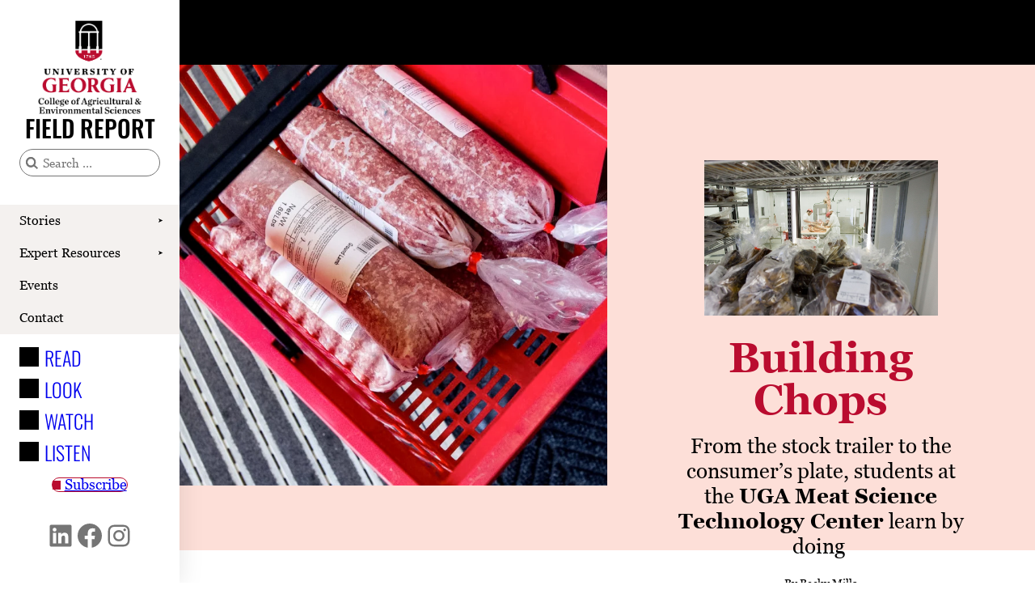

--- FILE ---
content_type: text/html; charset=UTF-8
request_url: https://fieldreport.caes.uga.edu/features/building-chops/
body_size: 97046
content:
<!DOCTYPE html>
<html lang="en-US">

<head>
	<meta charset="UTF-8">
	<meta name="viewport" content="width=device-width, initial-scale=1">
	<title>Building chops | CAES Field Report</title>
	    <script>
        window.dataLayer = window.dataLayer || [];
        dataLayer.push({"post_type":"shorthand_story","publish_date":"2022-12-28","content_topics":"animal-and-dairy-science|beef","content_primary_topics":"","content_authors":"beckymills81","content_artists":""});
    </script>
            <!-- Google Tag Manager -->
        <script>
            (function(w, d, s, l, i) {
                w[l] = w[l] || [];
                w[l].push({
                    'gtm.start': new Date().getTime(),
                    event: 'gtm.js'
                });
                var f = d.getElementsByTagName(s)[0],
                    j = d.createElement(s),
                    dl = l != 'dataLayer' ? '&l=' + l : '';
                j.async = true;
                j.src =
                    'https://www.googletagmanager.com/gtm.js?id=' + i + dl;
                f.parentNode.insertBefore(j, f);
            })(window, document, 'script', 'dataLayer', 'GTM-MTZTHHB7');
        </script>
        <!-- End Google Tag Manager -->
    <meta name='robots' content='index, follow, max-image-preview:large, max-snippet:-1, max-video-preview:-1' />
<meta name="author" content="Becky Mills" class="yoast-seo-meta-tag" />

	<!-- This site is optimized with the Yoast SEO plugin v26.7 - https://yoast.com/wordpress/plugins/seo/ -->
	<meta name="description" content="From the stock trailer to the consumer’s plate, students at the UGA Meat Science Technology Center learn by doing." />
	<link rel="canonical" href="https://fieldreport.caes.uga.edu/features/building-chops/" />
	<meta property="og:locale" content="en_US" />
	<meta property="og:type" content="article" />
	<meta property="og:title" content="Building chops | CAES Field Report" />
	<meta property="og:description" content="From the stock trailer to the consumer’s plate, students at the UGA Meat Science Technology Center learn by doing." />
	<meta property="og:url" content="https://fieldreport.caes.uga.edu/features/building-chops/" />
	<meta property="og:site_name" content="CAES Field Report" />
	<meta property="article:publisher" content="https://www.facebook.com/UGACAES" />
	<meta property="article:modified_time" content="2025-10-20T19:46:02+00:00" />
	<meta property="og:image" content="http://fieldreport.caes.uga.edu/wp-content/uploads/2025/01/building-chops.jpg" />
	<meta property="og:image:width" content="1880" />
	<meta property="og:image:height" content="1200" />
	<meta property="og:image:type" content="image/jpeg" />
	<meta name="twitter:card" content="summary_large_image" />
	<meta name="twitter:site" content="@UGA_CollegeofAg" />
	<meta name="twitter:label1" content="Est. reading time" />
	<meta name="twitter:data1" content="1 minute" />
	<script type="application/ld+json" class="yoast-schema-graph">{
	    "@context": "https://schema.org",
	    "@graph": [
	        {
	            "@type": "Article",
	            "@id": "https://fieldreport.caes.uga.edu/features/building-chops/#article",
	            "isPartOf": {
	                "@id": "https://fieldreport.caes.uga.edu/features/building-chops/"
	            },
	            "author": [
	                {
	                    "@type": "Person",
	                    "name": "Becky Mills",
	                    "url": "https://fieldreport.caes.uga.edu/person/4695/becky-mills/"
	                }
	            ],
	            "headline": "Building chops",
	            "datePublished": "2022-12-28T08:00:56+00:00",
	            "dateModified": "2025-10-20T19:46:02+00:00",
	            "mainEntityOfPage": {
	                "@id": "https://fieldreport.caes.uga.edu/features/building-chops/"
	            },
	            "wordCount": 1214,
	            "publisher": {
	                "@id": "https://fieldreport.caes.uga.edu/#organization"
	            },
	            "image": {
	                "@id": "https://fieldreport.caes.uga.edu/features/building-chops/#primaryimage"
	            },
	            "thumbnailUrl": "https://fieldreport.caes.uga.edu/wp-content/uploads/2025/01/building-chops.jpg",
	            "articleSection": [
	                "Look",
	                "Read"
	            ],
	            "inLanguage": "en-US"
	        },
	        {
	            "@type": "WebPage",
	            "@id": "https://fieldreport.caes.uga.edu/features/building-chops/",
	            "url": "https://fieldreport.caes.uga.edu/features/building-chops/",
	            "name": "Building chops | CAES Field Report",
	            "isPartOf": {
	                "@id": "https://fieldreport.caes.uga.edu/#website"
	            },
	            "primaryImageOfPage": {
	                "@id": "https://fieldreport.caes.uga.edu/features/building-chops/#primaryimage"
	            },
	            "image": {
	                "@id": "https://fieldreport.caes.uga.edu/features/building-chops/#primaryimage"
	            },
	            "thumbnailUrl": "https://fieldreport.caes.uga.edu/wp-content/uploads/2025/01/building-chops.jpg",
	            "datePublished": "2022-12-28T08:00:56+00:00",
	            "dateModified": "2025-10-20T19:46:02+00:00",
	            "description": "From the stock trailer to the consumer’s plate, students at the UGA Meat Science Technology Center learn by doing.",
	            "breadcrumb": {
	                "@id": "https://fieldreport.caes.uga.edu/features/building-chops/#breadcrumb"
	            },
	            "inLanguage": "en-US",
	            "potentialAction": [
	                {
	                    "@type": "ReadAction",
	                    "target": [
	                        "https://fieldreport.caes.uga.edu/features/building-chops/"
	                    ]
	                }
	            ]
	        },
	        {
	            "@type": "ImageObject",
	            "inLanguage": "en-US",
	            "@id": "https://fieldreport.caes.uga.edu/features/building-chops/#primaryimage",
	            "url": "https://fieldreport.caes.uga.edu/wp-content/uploads/2025/01/building-chops.jpg",
	            "contentUrl": "https://fieldreport.caes.uga.edu/wp-content/uploads/2025/01/building-chops.jpg",
	            "width": 1880,
	            "height": 1200
	        },
	        {
	            "@type": "BreadcrumbList",
	            "@id": "https://fieldreport.caes.uga.edu/features/building-chops/#breadcrumb",
	            "itemListElement": [
	                {
	                    "@type": "ListItem",
	                    "position": 1,
	                    "name": "Home",
	                    "item": "https://fieldreport.caes.uga.edu/"
	                },
	                {
	                    "@type": "ListItem",
	                    "position": 2,
	                    "name": "Shorthand",
	                    "item": "https://fieldreport.caes.uga.edu/features/"
	                },
	                {
	                    "@type": "ListItem",
	                    "position": 3,
	                    "name": "Departments and Units",
	                    "item": "https://fieldreport.caes.uga.edu/topic/departments-units/"
	                },
	                {
	                    "@type": "ListItem",
	                    "position": 4,
	                    "name": "Animal and Dairy Science",
	                    "item": "https://fieldreport.caes.uga.edu/topic/animal-and-dairy-science/"
	                },
	                {
	                    "@type": "ListItem",
	                    "position": 5,
	                    "name": "Building chops"
	                }
	            ]
	        },
	        {
	            "@type": "WebSite",
	            "@id": "https://fieldreport.caes.uga.edu/#website",
	            "url": "https://fieldreport.caes.uga.edu/",
	            "name": "CAES Field Report",
	            "description": "Expert resources, dynamic storytelling, and events from CAES",
	            "publisher": {
	                "@id": "https://fieldreport.caes.uga.edu/#organization"
	            },
	            "alternateName": "Field Report",
	            "potentialAction": [
	                {
	                    "@type": "SearchAction",
	                    "target": {
	                        "@type": "EntryPoint",
	                        "urlTemplate": "https://fieldreport.caes.uga.edu/?s={search_term_string}"
	                    },
	                    "query-input": {
	                        "@type": "PropertyValueSpecification",
	                        "valueRequired": true,
	                        "valueName": "search_term_string"
	                    }
	                }
	            ],
	            "inLanguage": "en-US"
	        },
	        {
	            "@type": "Organization",
	            "@id": "https://fieldreport.caes.uga.edu/#organization",
	            "name": "UGA College of Agricultural and Environmental Sciences",
	            "alternateName": "UGA CAES",
	            "url": "https://fieldreport.caes.uga.edu/",
	            "logo": {
	                "@type": "ImageObject",
	                "inLanguage": "en-US",
	                "@id": "https://fieldreport.caes.uga.edu/#/schema/logo/image/",
	                "url": "https://fieldreport.caes.uga.edu/wp-content/uploads/2025/02/caes-logo.png",
	                "contentUrl": "https://fieldreport.caes.uga.edu/wp-content/uploads/2025/02/caes-logo.png",
	                "width": 540,
	                "height": 540,
	                "caption": "UGA College of Agricultural and Environmental Sciences"
	            },
	            "image": {
	                "@id": "https://fieldreport.caes.uga.edu/#/schema/logo/image/"
	            },
	            "sameAs": [
	                "https://www.facebook.com/UGACAES",
	                "https://x.com/UGA_CollegeofAg",
	                "https://www.linkedin.com/school/uga-college-of-agricultural-and-environmental-sciences/",
	                "https://www.instagram.com/uga_collegeofag",
	                "https://www.youtube.com/user/UGAAgandEnvironment"
	            ]
	        }
	    ]
	}</script>
	<!-- / Yoast SEO plugin. -->


<link rel="alternate" type="application/rss+xml" title="CAES Field Report &raquo; Feed" href="https://fieldreport.caes.uga.edu/feed/" />
<link rel="alternate" type="application/rss+xml" title="CAES Field Report &raquo; Comments Feed" href="https://fieldreport.caes.uga.edu/comments/feed/" />
<link rel="alternate" title="oEmbed (JSON)" type="application/json+oembed" href="https://fieldreport.caes.uga.edu/wp-json/oembed/1.0/embed?url=https%3A%2F%2Ffieldreport.caes.uga.edu%2Ffeatures%2Fbuilding-chops%2F" />
<link rel="alternate" title="oEmbed (XML)" type="text/xml+oembed" href="https://fieldreport.caes.uga.edu/wp-json/oembed/1.0/embed?url=https%3A%2F%2Ffieldreport.caes.uga.edu%2Ffeatures%2Fbuilding-chops%2F&#038;format=xml" />
<style id='wp-img-auto-sizes-contain-inline-css'>
img:is([sizes=auto i],[sizes^="auto," i]){contain-intrinsic-size:3000px 1500px}
/*# sourceURL=wp-img-auto-sizes-contain-inline-css */
</style>
<link rel='stylesheet' id='options_style-css' href='https://fieldreport.caes.uga.edu/wp-content/plugins/shorthand-connect/includes/../css/options.css?ver=1.3' media='all' />
<style id='caes-hub-header-brand-style-inline-css'>
/*!***********************************************************************************************************************************************************************************************************************************************************!*\
  !*** css ./node_modules/css-loader/dist/cjs.js??ruleSet[1].rules[4].use[1]!./node_modules/postcss-loader/dist/cjs.js??ruleSet[1].rules[4].use[2]!./node_modules/sass-loader/dist/cjs.js??ruleSet[1].rules[4].use[3]!./src/blocks/header-brand/style.scss ***!
  \***********************************************************************************************************************************************************************************************************************************************************/
.wp-block-caes-hub-header-brand a{align-items:center;color:var(--wp--preset--color--contrast);display:flex;flex-direction:column;gap:var(--wp--preset--spacing--50);justify-content:center;text-decoration:none}.wp-block-caes-hub-header-brand .caes-hub-header-brand-logo{height:7.5rem;margin:0 auto}.wp-block-caes-hub-header-brand .caes-hub-header-brand-text{font-family:var(--wp--preset--font-family--oswald);font-size:var(--wp--preset--font-size--large);font-weight:500;line-height:1;text-transform:uppercase}.wp-block-caes-hub-header-brand .logo-wrapper{align-items:center;display:flex;flex-direction:column;gap:var(--wp--preset--spacing--40);justify-content:center}@media (max-width:781px){.wp-block-caes-hub-header-brand a{flex-direction:row;flex-wrap:wrap}.wp-block-caes-hub-header-brand .logo-wrapper{flex-direction:row}.wp-block-caes-hub-header-brand .caes-hub-header-brand-logo{height:3rem;margin:0}}.caes-hub-header-search{margin-block-start:var(--wp--preset--spacing--30);width:100%}.caes-hub-header-search .caes-hub-form__input-button-container .caes-hub-form__input{background-image:url([data-uri]);background-position:var(--wp--preset--spacing--20) calc(50% + .5px);background-repeat:no-repeat;border:1px solid var(--wp--preset--color--contrast-two);border-radius:20rem;font-size:var(--wp--preset--font-size--small);padding:var(--wp--preset--spacing--20) var(--wp--preset--spacing--40) var(--wp--preset--spacing--20) calc(var(--wp--preset--spacing--40) + 12px);width:100%}@media screen and (max-width:781px){.caes-hub-header-search.caes-hub-header-search--desktop{display:none}}@media screen and (min-width:782px){.caes-hub-header-search.caes-hub-header-search--mobile{display:none}}

/*# sourceMappingURL=style-index.css.map*/
/*# sourceURL=https://fieldreport.caes.uga.edu/wp-content/themes/wp-theme-hub-2025/blocks/build/blocks/header-brand/style-index.css */
</style>
<style id='wp-block-group-inline-css'>
.wp-block-group{box-sizing:border-box}:where(.wp-block-group.wp-block-group-is-layout-constrained){position:relative}
/*# sourceURL=https://fieldreport.caes.uga.edu/wp-includes/blocks/group/style.min.css */
</style>
<style id='wp-block-search-inline-css'>
.wp-block-search__button{margin-left:10px;word-break:normal}.wp-block-search__button.has-icon{line-height:0}.wp-block-search__button svg{height:1.25em;min-height:24px;min-width:24px;width:1.25em;fill:currentColor;vertical-align:text-bottom}:where(.wp-block-search__button){border:1px solid #ccc;padding:6px 10px}.wp-block-search__inside-wrapper{display:flex;flex:auto;flex-wrap:nowrap;max-width:100%}.wp-block-search__label{width:100%}.wp-block-search.wp-block-search__button-only .wp-block-search__button{box-sizing:border-box;display:flex;flex-shrink:0;justify-content:center;margin-left:0;max-width:100%}.wp-block-search.wp-block-search__button-only .wp-block-search__inside-wrapper{min-width:0!important;transition-property:width}.wp-block-search.wp-block-search__button-only .wp-block-search__input{flex-basis:100%;transition-duration:.3s}.wp-block-search.wp-block-search__button-only.wp-block-search__searchfield-hidden,.wp-block-search.wp-block-search__button-only.wp-block-search__searchfield-hidden .wp-block-search__inside-wrapper{overflow:hidden}.wp-block-search.wp-block-search__button-only.wp-block-search__searchfield-hidden .wp-block-search__input{border-left-width:0!important;border-right-width:0!important;flex-basis:0;flex-grow:0;margin:0;min-width:0!important;padding-left:0!important;padding-right:0!important;width:0!important}:where(.wp-block-search__input){appearance:none;border:1px solid #949494;flex-grow:1;font-family:inherit;font-size:inherit;font-style:inherit;font-weight:inherit;letter-spacing:inherit;line-height:inherit;margin-left:0;margin-right:0;min-width:3rem;padding:8px;text-decoration:unset!important;text-transform:inherit}:where(.wp-block-search__button-inside .wp-block-search__inside-wrapper){background-color:#fff;border:1px solid #949494;box-sizing:border-box;padding:4px}:where(.wp-block-search__button-inside .wp-block-search__inside-wrapper) .wp-block-search__input{border:none;border-radius:0;padding:0 4px}:where(.wp-block-search__button-inside .wp-block-search__inside-wrapper) .wp-block-search__input:focus{outline:none}:where(.wp-block-search__button-inside .wp-block-search__inside-wrapper) :where(.wp-block-search__button){padding:4px 8px}.wp-block-search.aligncenter .wp-block-search__inside-wrapper{margin:auto}.wp-block[data-align=right] .wp-block-search.wp-block-search__button-only .wp-block-search__inside-wrapper{float:right}
/*# sourceURL=https://fieldreport.caes.uga.edu/wp-includes/blocks/search/style.min.css */
</style>
<link rel='stylesheet' id='wp-block-image-css' href='https://fieldreport.caes.uga.edu/wp-includes/blocks/image/style.min.css?ver=6.9' media='all' />
<style id='wp-block-paragraph-inline-css'>
.is-small-text{font-size:.875em}.is-regular-text{font-size:1em}.is-large-text{font-size:2.25em}.is-larger-text{font-size:3em}.has-drop-cap:not(:focus):first-letter{float:left;font-size:8.4em;font-style:normal;font-weight:100;line-height:.68;margin:.05em .1em 0 0;text-transform:uppercase}body.rtl .has-drop-cap:not(:focus):first-letter{float:none;margin-left:.1em}p.has-drop-cap.has-background{overflow:hidden}:root :where(p.has-background){padding:1.25em 2.375em}:where(p.has-text-color:not(.has-link-color)) a{color:inherit}p.has-text-align-left[style*="writing-mode:vertical-lr"],p.has-text-align-right[style*="writing-mode:vertical-rl"]{rotate:180deg}
/*# sourceURL=https://fieldreport.caes.uga.edu/wp-includes/blocks/paragraph/style.min.css */
</style>
<style id='wp-block-button-inline-css'>
.wp-block-button__link{align-content:center;box-sizing:border-box;cursor:pointer;display:inline-block;height:100%;text-align:center;word-break:break-word}.wp-block-button__link.aligncenter{text-align:center}.wp-block-button__link.alignright{text-align:right}:where(.wp-block-button__link){border-radius:9999px;box-shadow:none;padding:calc(.667em + 2px) calc(1.333em + 2px);text-decoration:none}.wp-block-button[style*=text-decoration] .wp-block-button__link{text-decoration:inherit}.wp-block-buttons>.wp-block-button.has-custom-width{max-width:none}.wp-block-buttons>.wp-block-button.has-custom-width .wp-block-button__link{width:100%}.wp-block-buttons>.wp-block-button.has-custom-font-size .wp-block-button__link{font-size:inherit}.wp-block-buttons>.wp-block-button.wp-block-button__width-25{width:calc(25% - var(--wp--style--block-gap, .5em)*.75)}.wp-block-buttons>.wp-block-button.wp-block-button__width-50{width:calc(50% - var(--wp--style--block-gap, .5em)*.5)}.wp-block-buttons>.wp-block-button.wp-block-button__width-75{width:calc(75% - var(--wp--style--block-gap, .5em)*.25)}.wp-block-buttons>.wp-block-button.wp-block-button__width-100{flex-basis:100%;width:100%}.wp-block-buttons.is-vertical>.wp-block-button.wp-block-button__width-25{width:25%}.wp-block-buttons.is-vertical>.wp-block-button.wp-block-button__width-50{width:50%}.wp-block-buttons.is-vertical>.wp-block-button.wp-block-button__width-75{width:75%}.wp-block-button.is-style-squared,.wp-block-button__link.wp-block-button.is-style-squared{border-radius:0}.wp-block-button.no-border-radius,.wp-block-button__link.no-border-radius{border-radius:0!important}:root :where(.wp-block-button .wp-block-button__link.is-style-outline),:root :where(.wp-block-button.is-style-outline>.wp-block-button__link){border:2px solid;padding:.667em 1.333em}:root :where(.wp-block-button .wp-block-button__link.is-style-outline:not(.has-text-color)),:root :where(.wp-block-button.is-style-outline>.wp-block-button__link:not(.has-text-color)){color:currentColor}:root :where(.wp-block-button .wp-block-button__link.is-style-outline:not(.has-background)),:root :where(.wp-block-button.is-style-outline>.wp-block-button__link:not(.has-background)){background-color:initial;background-image:none}
/*# sourceURL=https://fieldreport.caes.uga.edu/wp-includes/blocks/button/style.min.css */
</style>
<style id='wp-block-buttons-inline-css'>
.wp-block-buttons{box-sizing:border-box}.wp-block-buttons.is-vertical{flex-direction:column}.wp-block-buttons.is-vertical>.wp-block-button:last-child{margin-bottom:0}.wp-block-buttons>.wp-block-button{display:inline-block;margin:0}.wp-block-buttons.is-content-justification-left{justify-content:flex-start}.wp-block-buttons.is-content-justification-left.is-vertical{align-items:flex-start}.wp-block-buttons.is-content-justification-center{justify-content:center}.wp-block-buttons.is-content-justification-center.is-vertical{align-items:center}.wp-block-buttons.is-content-justification-right{justify-content:flex-end}.wp-block-buttons.is-content-justification-right.is-vertical{align-items:flex-end}.wp-block-buttons.is-content-justification-space-between{justify-content:space-between}.wp-block-buttons.aligncenter{text-align:center}.wp-block-buttons:not(.is-content-justification-space-between,.is-content-justification-right,.is-content-justification-left,.is-content-justification-center) .wp-block-button.aligncenter{margin-left:auto;margin-right:auto;width:100%}.wp-block-buttons[style*=text-decoration] .wp-block-button,.wp-block-buttons[style*=text-decoration] .wp-block-button__link{text-decoration:inherit}.wp-block-buttons.has-custom-font-size .wp-block-button__link{font-size:inherit}.wp-block-buttons .wp-block-button__link{width:100%}.wp-block-button.aligncenter{text-align:center}
/*# sourceURL=https://fieldreport.caes.uga.edu/wp-includes/blocks/buttons/style.min.css */
</style>
<style id='wp-block-spacer-inline-css'>
.wp-block-spacer{clear:both}
/*# sourceURL=https://fieldreport.caes.uga.edu/wp-includes/blocks/spacer/style.min.css */
</style>
<style id='wp-block-heading-inline-css'>
h1:where(.wp-block-heading).has-background,h2:where(.wp-block-heading).has-background,h3:where(.wp-block-heading).has-background,h4:where(.wp-block-heading).has-background,h5:where(.wp-block-heading).has-background,h6:where(.wp-block-heading).has-background{padding:1.25em 2.375em}h1.has-text-align-left[style*=writing-mode]:where([style*=vertical-lr]),h1.has-text-align-right[style*=writing-mode]:where([style*=vertical-rl]),h2.has-text-align-left[style*=writing-mode]:where([style*=vertical-lr]),h2.has-text-align-right[style*=writing-mode]:where([style*=vertical-rl]),h3.has-text-align-left[style*=writing-mode]:where([style*=vertical-lr]),h3.has-text-align-right[style*=writing-mode]:where([style*=vertical-rl]),h4.has-text-align-left[style*=writing-mode]:where([style*=vertical-lr]),h4.has-text-align-right[style*=writing-mode]:where([style*=vertical-rl]),h5.has-text-align-left[style*=writing-mode]:where([style*=vertical-lr]),h5.has-text-align-right[style*=writing-mode]:where([style*=vertical-rl]),h6.has-text-align-left[style*=writing-mode]:where([style*=vertical-lr]),h6.has-text-align-right[style*=writing-mode]:where([style*=vertical-rl]){rotate:180deg}
/*# sourceURL=https://fieldreport.caes.uga.edu/wp-includes/blocks/heading/style.min.css */
</style>
<style id='wp-block-separator-inline-css'>
@charset "UTF-8";.wp-block-separator{border:none;border-top:2px solid}:root :where(.wp-block-separator.is-style-dots){height:auto;line-height:1;text-align:center}:root :where(.wp-block-separator.is-style-dots):before{color:currentColor;content:"···";font-family:serif;font-size:1.5em;letter-spacing:2em;padding-left:2em}.wp-block-separator.is-style-dots{background:none!important;border:none!important}
/*# sourceURL=https://fieldreport.caes.uga.edu/wp-includes/blocks/separator/style.min.css */
</style>
<style id='caes-hub-field-report-nav-flyout-style-inline-css'>
/*!*********************************************************************************************************************************************************************************************************************************************************!*\
  !*** css ./node_modules/css-loader/dist/cjs.js??ruleSet[1].rules[4].use[1]!./node_modules/postcss-loader/dist/cjs.js??ruleSet[1].rules[4].use[2]!./node_modules/sass-loader/dist/cjs.js??ruleSet[1].rules[4].use[3]!./src/blocks/nav-flyout/style.scss ***!
  \*********************************************************************************************************************************************************************************************************************************************************/


/*# sourceURL=https://fieldreport.caes.uga.edu/wp-content/themes/wp-theme-hub-2025/blocks/build/blocks/nav-flyout/style-index.css */
</style>
<style id='caes-hub-field-report-nav-item-style-inline-css'>
/*!*******************************************************************************************************************************************************************************************************************************************************!*\
  !*** css ./node_modules/css-loader/dist/cjs.js??ruleSet[1].rules[4].use[1]!./node_modules/postcss-loader/dist/cjs.js??ruleSet[1].rules[4].use[2]!./node_modules/sass-loader/dist/cjs.js??ruleSet[1].rules[4].use[3]!./src/blocks/nav-item/style.scss ***!
  \*******************************************************************************************************************************************************************************************************************************************************/


/*# sourceURL=https://fieldreport.caes.uga.edu/wp-content/themes/wp-theme-hub-2025/blocks/build/blocks/nav-item/style-index.css */
</style>
<style id='wp-block-list-inline-css'>
ol,ul{box-sizing:border-box}:root :where(.wp-block-list.has-background){padding:1.25em 2.375em}
/*# sourceURL=https://fieldreport.caes.uga.edu/wp-includes/blocks/list/style.min.css */
</style>
<style id='caes-hub-field-report-navigation-style-inline-css'>
/*!************************************************************************************************************************************************************************************************************************************************************!*\
  !*** css ./node_modules/css-loader/dist/cjs.js??ruleSet[1].rules[4].use[1]!./node_modules/postcss-loader/dist/cjs.js??ruleSet[1].rules[4].use[2]!./node_modules/sass-loader/dist/cjs.js??ruleSet[1].rules[4].use[3]!./src/blocks/nav-container/style.scss ***!
  \************************************************************************************************************************************************************************************************************************************************************/
.wp-block-caes-hub-field-report-navigation .nav-menu{display:flex;flex-direction:column;list-style:none;margin:0;padding:0}.wp-block-caes-hub-field-report-navigation .nav-item{position:relative}.wp-block-caes-hub-field-report-navigation .nav-item .nav-link{align-items:center;color:inherit;display:flex;font-size:1rem;height:40px;line-height:1.2;padding:0 0 0 var(--wp--preset--spacing--50);text-decoration:none;transition:background-color .2s ease}.wp-block-caes-hub-field-report-navigation .nav-item .nav-link:focus,.wp-block-caes-hub-field-report-navigation .nav-item .nav-link:hover{background-color:rgba(0,0,0,.05);outline:none}.wp-block-caes-hub-field-report-navigation .nav-item .nav-link:focus-visible{outline:2px solid currentColor;outline-offset:2px}.wp-block-caes-hub-field-report-navigation .nav-item .nav-link[aria-current=true]{font-weight:600}.wp-block-caes-hub-field-report-navigation .nav-item-with-submenu .nav-link-wrapper{align-items:center;display:flex;position:relative}.wp-block-caes-hub-field-report-navigation .nav-item-with-submenu .nav-primary-link{flex:1}.wp-block-caes-hub-field-report-navigation .nav-item-with-submenu .submenu-toggle{align-items:center;background:none;border:none;cursor:pointer;display:flex;height:40px;justify-content:center;min-width:2rem;transition:all .2s ease;width:48px}.wp-block-caes-hub-field-report-navigation .nav-item-with-submenu .submenu-toggle:focus,.wp-block-caes-hub-field-report-navigation .nav-item-with-submenu .submenu-toggle:hover{background-color:rgba(0,0,0,.1);outline:none}.wp-block-caes-hub-field-report-navigation .nav-item-with-submenu .submenu-toggle:focus-visible{outline:2px solid currentColor;outline-offset:2px}.wp-block-caes-hub-field-report-navigation .nav-item-with-submenu .submenu-toggle .submenu-arrow{font-size:.5rem;transition:transform .2s ease}.wp-block-caes-hub-field-report-navigation .nav-item-with-submenu .submenu-toggle[aria-expanded=true] .submenu-arrow{transform:rotate(90deg)}.wp-block-caes-hub-field-report-navigation .nav-flyout{background-color:var(--wp--preset--color--base);display:none;height:100vh;left:222px;max-width:500px;overflow:hidden;position:fixed;top:0;z-index:9998}.wp-block-caes-hub-field-report-navigation .nav-flyout .flyout-content{box-sizing:border-box;height:calc(100vh - var(--wp--preset--spacing--60)*2);overflow-y:auto}.wp-block-caes-hub-field-report-navigation .submenu-open .nav-flyout{animation:fadeIn .2s ease}.wp-block-caes-hub-field-report-navigation .nav-item:hover .nav-link,.wp-block-caes-hub-field-report-navigation .nav-item:hover .submenu-toggle{background-color:rgba(0,0,0,.05)}@keyframes fadeIn{0%{opacity:0;transform:translateX(-10px)}to{opacity:1;transform:translateX(0)}}@media (max-width:768px){.field-report-navigation .nav-flyout{background:rgba(0,0,0,.02);border:none;box-shadow:none;margin-left:0;margin-top:.5rem;overflow:auto;position:static}.field-report-navigation .nav-flyout .flyout-content{height:auto;overflow-y:auto}}.editor-styles-wrapper .wp-block-caes-hub-field-report-navigation .wp-block-caes-hub-field-report-nav-flyout{border:1px dashed #e54040}@media screen and (min-width:782px){body.logged-in .wp-block-caes-hub-field-report-navigation .nav-flyout{top:var(--wp-admin--admin-bar--height)}}@media print{.wp-block-caes-hub-field-report-nav-flyout,.wp-block-caes-hub-field-report-navigation{display:none}}

/*# sourceMappingURL=style-index.css.map*/
/*# sourceURL=https://fieldreport.caes.uga.edu/wp-content/themes/wp-theme-hub-2025/blocks/build/blocks/nav-container/style-index.css */
</style>
<link rel='stylesheet' id='wp-block-social-links-css' href='https://fieldreport.caes.uga.edu/wp-includes/blocks/social-links/style.min.css?ver=6.9' media='all' />
<style id='caes-hub-mobile-container-style-inline-css'>
/*!***************************************************************************************************************************************************************************************************************************************************************!*\
  !*** css ./node_modules/css-loader/dist/cjs.js??ruleSet[1].rules[4].use[1]!./node_modules/postcss-loader/dist/cjs.js??ruleSet[1].rules[4].use[2]!./node_modules/sass-loader/dist/cjs.js??ruleSet[1].rules[4].use[3]!./src/blocks/mobile-container/style.scss ***!
  \***************************************************************************************************************************************************************************************************************************************************************/
.wp-block-caes-hub-mobile-container{margin-block-start:0!important;margin-top:0;position:relative}.mobile-hamburger-trigger{align-items:center;background:transparent;border:0;color:var(--wp--preset--color--contrast);display:flex;padding:10px;transition:all .2s ease}.mobile-hamburger-trigger:hover{background-color:rgba(0,0,0,.05)}.mobile-hamburger-trigger:focus{outline:2px solid #0073aa;outline-offset:2px}.mobile-hamburger-trigger.is-active{background-color:rgba(0,0,0,.1)}.hamburger-icon{display:flex;flex-direction:column;gap:6px;height:19px;transition:transform .3s ease;width:28px}.hamburger-line{background-color:currentColor;border-radius:1px;display:block;height:2px;transform-origin:center;transition:all .3s ease;width:100%}.mobile-hamburger-trigger.is-active .hamburger-icon{transform:rotate(45deg)}.mobile-hamburger-trigger.is-active .hamburger-line:first-child{transform:rotate(90deg) translateX(6px)}.mobile-hamburger-trigger.is-active .hamburger-line:nth-child(2){opacity:0}.mobile-hamburger-trigger.is-active .hamburger-line:last-child{transform:rotate(90deg) translateX(-6px)}.mobile-overlay{height:100%;left:0;opacity:0;pointer-events:none;position:fixed;top:0;transition:opacity .3s ease;width:100%;z-index:9999}.mobile-overlay.is-open{opacity:1;pointer-events:auto}.mobile-overlay-backdrop{background-color:rgba(0,0,0,.5);cursor:pointer;height:100%;left:0;position:absolute;top:0;width:100%}.mobile-overlay-content{background-color:var(--overlay-bg-color,#fff);display:flex;flex-direction:column;height:100%;position:relative;transition:transform .3s ease;width:100%}.mobile-overlay-full .mobile-overlay-content{opacity:0;transform:none;transition:opacity .3s ease}.mobile-overlay-full.is-open .mobile-overlay-content{opacity:1}.mobile-overlay-right .mobile-overlay-content{box-shadow:-2px 0 10px rgba(0,0,0,.1);margin-left:auto;max-width:400px;transform:translateX(100%)}.mobile-overlay-right.is-open .mobile-overlay-content{transform:translateX(0)}.mobile-overlay-left .mobile-overlay-content{box-shadow:2px 0 10px rgba(0,0,0,.1);margin-right:auto;max-width:400px;transform:translateX(-100%)}.mobile-overlay-left.is-open .mobile-overlay-content{transform:translateX(0)}@media (max-width:480px){.mobile-overlay-left .mobile-overlay-content,.mobile-overlay-right .mobile-overlay-content{margin:0;max-width:none;width:100%}.mobile-overlay-right .mobile-overlay-content{transform:translateX(100%)}.mobile-overlay-left .mobile-overlay-content{transform:translateX(-100%)}.mobile-overlay-left.is-open .mobile-overlay-content,.mobile-overlay-right.is-open .mobile-overlay-content{transform:translateX(0)}}.mobile-overlay-close{align-items:center;background:var(--wp--preset--color--base);border:0;color:var(--wp--preset--color--contrast);display:flex;font-size:18px;height:48px;justify-content:center;margin:var(--wp--preset--spacing--30) var(--wp--preset--spacing--30) var(--wp--preset--spacing--30) auto;transition:all .2s ease;width:48px;z-index:1}.mobile-overlay-close:hover{background-color:rgba(0,0,0,.05);border-color:#999}.mobile-overlay-close:focus{outline:2px solid #0073aa;outline-offset:2px}.close-icon{line-height:1}.mobile-overlay-inner{-webkit-overflow-scrolling:touch;flex:1;overflow-y:auto}@media (max-width:480px){.mobile-overlay-content{max-width:none;width:100%}}@media (prefers-reduced-motion:reduce){.hamburger-icon,.hamburger-line,.mobile-overlay,.mobile-overlay-content,.submenu-arrow{transition:none}}@media (prefers-contrast:high){.mobile-hamburger-trigger{border:2px solid}.mobile-overlay-backdrop{background-color:rgba(0,0,0,.8)}}.logged-in .mobile-overlay{top:var(--wp-admin--admin-bar--height)}

/*# sourceMappingURL=style-index.css.map*/
/*# sourceURL=https://fieldreport.caes.uga.edu/wp-content/themes/wp-theme-hub-2025/blocks/build/blocks/mobile-container/style-index.css */
</style>
<style id='wp-block-post-featured-image-inline-css'>
.wp-block-post-featured-image{margin-left:0;margin-right:0}.wp-block-post-featured-image a{display:block;height:100%}.wp-block-post-featured-image :where(img){box-sizing:border-box;height:auto;max-width:100%;vertical-align:bottom;width:100%}.wp-block-post-featured-image.alignfull img,.wp-block-post-featured-image.alignwide img{width:100%}.wp-block-post-featured-image .wp-block-post-featured-image__overlay.has-background-dim{background-color:#000;inset:0;position:absolute}.wp-block-post-featured-image{position:relative}.wp-block-post-featured-image .wp-block-post-featured-image__overlay.has-background-gradient{background-color:initial}.wp-block-post-featured-image .wp-block-post-featured-image__overlay.has-background-dim-0{opacity:0}.wp-block-post-featured-image .wp-block-post-featured-image__overlay.has-background-dim-10{opacity:.1}.wp-block-post-featured-image .wp-block-post-featured-image__overlay.has-background-dim-20{opacity:.2}.wp-block-post-featured-image .wp-block-post-featured-image__overlay.has-background-dim-30{opacity:.3}.wp-block-post-featured-image .wp-block-post-featured-image__overlay.has-background-dim-40{opacity:.4}.wp-block-post-featured-image .wp-block-post-featured-image__overlay.has-background-dim-50{opacity:.5}.wp-block-post-featured-image .wp-block-post-featured-image__overlay.has-background-dim-60{opacity:.6}.wp-block-post-featured-image .wp-block-post-featured-image__overlay.has-background-dim-70{opacity:.7}.wp-block-post-featured-image .wp-block-post-featured-image__overlay.has-background-dim-80{opacity:.8}.wp-block-post-featured-image .wp-block-post-featured-image__overlay.has-background-dim-90{opacity:.9}.wp-block-post-featured-image .wp-block-post-featured-image__overlay.has-background-dim-100{opacity:1}.wp-block-post-featured-image:where(.alignleft,.alignright){width:100%}
/*# sourceURL=https://fieldreport.caes.uga.edu/wp-includes/blocks/post-featured-image/style.min.css */
</style>
<style id='caes-hub-primary-topic-style-inline-css'>
/*!************************************************************************************************************************************************************************************************************************************************************!*\
  !*** css ./node_modules/css-loader/dist/cjs.js??ruleSet[1].rules[4].use[1]!./node_modules/postcss-loader/dist/cjs.js??ruleSet[1].rules[4].use[2]!./node_modules/sass-loader/dist/cjs.js??ruleSet[1].rules[4].use[3]!./src/blocks/primary-topic/style.scss ***!
  \************************************************************************************************************************************************************************************************************************************************************/
.wp-block-caes-hub-primary-topic .primary-topics-wrapper{align-items:center;display:flex;flex-wrap:wrap;gap:var(--wp--preset--spacing--30);justify-content:start}.wp-block-caes-hub-primary-topic .primary-topic-icon{align-items:center;display:inline-flex;height:1.5rem;justify-content:center;width:1.5rem}.wp-block-caes-hub-primary-topic .primary-topic-icon svg{display:block;height:100%;width:100%}.wp-block-caes-hub-primary-topic .primary-topic-icon img{height:100%}

/*# sourceMappingURL=style-index.css.map*/
/*# sourceURL=https://fieldreport.caes.uga.edu/wp-content/themes/wp-theme-hub-2025/blocks/build/blocks/primary-topic/style-index.css */
</style>
<style id='wp-block-post-date-inline-css'>
.wp-block-post-date{box-sizing:border-box}
/*# sourceURL=https://fieldreport.caes.uga.edu/wp-includes/blocks/post-date/style.min.css */
</style>
<style id='wp-block-post-title-inline-css'>
.wp-block-post-title{box-sizing:border-box;word-break:break-word}.wp-block-post-title :where(a){display:inline-block;font-family:inherit;font-size:inherit;font-style:inherit;font-weight:inherit;letter-spacing:inherit;line-height:inherit;text-decoration:inherit}
/*# sourceURL=https://fieldreport.caes.uga.edu/wp-includes/blocks/post-title/style.min.css */
</style>
<style id='caes-hub-action-share-style-inline-css'>
/*!***********************************************************************************************************************************************************************************************************************************************************!*\
  !*** css ./node_modules/css-loader/dist/cjs.js??ruleSet[1].rules[4].use[1]!./node_modules/postcss-loader/dist/cjs.js??ruleSet[1].rules[4].use[2]!./node_modules/sass-loader/dist/cjs.js??ruleSet[1].rules[4].use[3]!./src/blocks/action-share/style.scss ***!
  \***********************************************************************************************************************************************************************************************************************************************************/
@media (min-width:782px){.wp-block-caes-hub-action-share{margin-left:auto!important}}.caes-hub-copy-url__container{align-items:center;display:flex;position:relative}.caes-hub-copy-url__field{flex:1;font-size:16px;padding:5px}.caes-hub-copy-url__button{cursor:pointer;margin-left:10px;padding:5px 10px}.caes-hub-copy-url__tooltip{background-color:#333;border-radius:4px;color:#fff;display:none;font-size:12px;left:0;padding:5px;pointer-events:none;position:absolute;text-align:center;top:-25px;white-space:nowrap;z-index:1000}

/*# sourceMappingURL=style-index.css.map*/
/*# sourceURL=https://fieldreport.caes.uga.edu/wp-content/themes/wp-theme-hub-2025/blocks/build/blocks/action-share/style-index.css */
</style>
<style id='caes-hub-hand-picked-post-style-inline-css'>
/*!***************************************************************************************************************************************************************************************************************************************************************!*\
  !*** css ./node_modules/css-loader/dist/cjs.js??ruleSet[1].rules[4].use[1]!./node_modules/postcss-loader/dist/cjs.js??ruleSet[1].rules[4].use[2]!./node_modules/sass-loader/dist/cjs.js??ruleSet[1].rules[4].use[3]!./src/blocks/hand-picked-post/style.scss ***!
  \***************************************************************************************************************************************************************************************************************************************************************/
.wp-block-caes-hub-hand-picked-post{container-type:inline-size}.wp-block-caes-hub-hand-picked-post .hand-picked-post-grid{display:grid;gap:1rem}.wp-block-caes-hub-hand-picked-post .hand-picked-post-grid.columns-1{grid-template-columns:repeat(1,1fr)}.wp-block-caes-hub-hand-picked-post .hand-picked-post-grid.columns-2{grid-template-columns:repeat(2,1fr)}.wp-block-caes-hub-hand-picked-post .hand-picked-post-grid.columns-3{grid-template-columns:repeat(3,1fr)}.wp-block-caes-hub-hand-picked-post .hand-picked-post-grid.columns-4{grid-template-columns:repeat(4,1fr)}.wp-block-caes-hub-hand-picked-post .hand-picked-post-grid.columns-5{grid-template-columns:repeat(5,1fr)}.wp-block-caes-hub-hand-picked-post .hand-picked-post-grid.columns-6{grid-template-columns:repeat(6,1fr)}.wp-block-caes-hub-hand-picked-post .hand-picked-post-grid.columns-7{grid-template-columns:repeat(7,1fr)}.wp-block-caes-hub-hand-picked-post .hand-picked-post-grid.columns-8{grid-template-columns:repeat(8,1fr)}.wp-block-caes-hub-hand-picked-post .hand-picked-post-grid.columns-9{grid-template-columns:repeat(9,1fr)}.wp-block-caes-hub-hand-picked-post .hand-picked-post-grid.columns-10{grid-template-columns:repeat(10,1fr)}.wp-block-caes-hub-hand-picked-post .hand-picked-post-grid.columns-11{grid-template-columns:repeat(11,1fr)}.wp-block-caes-hub-hand-picked-post .hand-picked-post-grid.columns-12{grid-template-columns:repeat(12,1fr)}.wp-block-caes-hub-hand-picked-post .hand-picked-post-grid.columns-13{grid-template-columns:repeat(13,1fr)}.wp-block-caes-hub-hand-picked-post .hand-picked-post-grid.columns-14{grid-template-columns:repeat(14,1fr)}.wp-block-caes-hub-hand-picked-post .hand-picked-post-grid.columns-15{grid-template-columns:repeat(15,1fr)}.wp-block-caes-hub-hand-picked-post .hand-picked-post-grid.columns-16{grid-template-columns:repeat(16,1fr)}.wp-block-caes-hub-hand-picked-post .hand-picked-post-grid>:is(*,div){margin:0}.wp-block-caes-hub-hand-picked-post .hand-picked-post-grid.gap-wp-preset-spacing-20{gap:var(--wp--preset--spacing--20)}.wp-block-caes-hub-hand-picked-post .hand-picked-post-grid.gap-wp-preset-spacing-30{gap:var(--wp--preset--spacing--30)}.wp-block-caes-hub-hand-picked-post .hand-picked-post-grid.gap-wp-preset-spacing-40{gap:var(--wp--preset--spacing--40)}.wp-block-caes-hub-hand-picked-post .hand-picked-post-grid.gap-wp-preset-spacing-50{gap:var(--wp--preset--spacing--50)}.wp-block-caes-hub-hand-picked-post .hand-picked-post-grid.gap-wp-preset-spacing-60{gap:var(--wp--preset--spacing--60)}.wp-block-caes-hub-hand-picked-post .hand-picked-post-grid.gap-wp-preset-spacing-70{gap:var(--wp--preset--spacing--70)}.wp-block-caes-hub-hand-picked-post .hand-picked-post-grid.gap-wp-preset-spacing-80{gap:var(--wp--preset--spacing--80)}@container (max-width: 680px){.wp-block-caes-hub-hand-picked-post .hand-picked-post-grid{grid-template-columns:1fr!important}}

/*# sourceMappingURL=style-index.css.map*/
/*# sourceURL=https://fieldreport.caes.uga.edu/wp-content/themes/wp-theme-hub-2025/blocks/build/blocks/hand-picked-post/style-index.css */
</style>
<link rel='stylesheet' id='caes-hub-uga-footer-style-css' href='https://fieldreport.caes.uga.edu/wp-content/themes/wp-theme-hub-2025/blocks/build/blocks/uga-footer/style-index.css?ver=0.1.0' media='all' />
<style id='wp-block-columns-inline-css'>
.wp-block-columns{box-sizing:border-box;display:flex;flex-wrap:wrap!important}@media (min-width:782px){.wp-block-columns{flex-wrap:nowrap!important}}.wp-block-columns{align-items:normal!important}.wp-block-columns.are-vertically-aligned-top{align-items:flex-start}.wp-block-columns.are-vertically-aligned-center{align-items:center}.wp-block-columns.are-vertically-aligned-bottom{align-items:flex-end}@media (max-width:781px){.wp-block-columns:not(.is-not-stacked-on-mobile)>.wp-block-column{flex-basis:100%!important}}@media (min-width:782px){.wp-block-columns:not(.is-not-stacked-on-mobile)>.wp-block-column{flex-basis:0;flex-grow:1}.wp-block-columns:not(.is-not-stacked-on-mobile)>.wp-block-column[style*=flex-basis]{flex-grow:0}}.wp-block-columns.is-not-stacked-on-mobile{flex-wrap:nowrap!important}.wp-block-columns.is-not-stacked-on-mobile>.wp-block-column{flex-basis:0;flex-grow:1}.wp-block-columns.is-not-stacked-on-mobile>.wp-block-column[style*=flex-basis]{flex-grow:0}:where(.wp-block-columns){margin-bottom:1.75em}:where(.wp-block-columns.has-background){padding:1.25em 2.375em}.wp-block-column{flex-grow:1;min-width:0;overflow-wrap:break-word;word-break:break-word}.wp-block-column.is-vertically-aligned-top{align-self:flex-start}.wp-block-column.is-vertically-aligned-center{align-self:center}.wp-block-column.is-vertically-aligned-bottom{align-self:flex-end}.wp-block-column.is-vertically-aligned-stretch{align-self:stretch}.wp-block-column.is-vertically-aligned-bottom,.wp-block-column.is-vertically-aligned-center,.wp-block-column.is-vertically-aligned-top{width:100%}
/*# sourceURL=https://fieldreport.caes.uga.edu/wp-includes/blocks/columns/style.min.css */
</style>
<style id='wp-emoji-styles-inline-css'>

	img.wp-smiley, img.emoji {
		display: inline !important;
		border: none !important;
		box-shadow: none !important;
		height: 1em !important;
		width: 1em !important;
		margin: 0 0.07em !important;
		vertical-align: -0.1em !important;
		background: none !important;
		padding: 0 !important;
	}
/*# sourceURL=wp-emoji-styles-inline-css */
</style>
<style id='wp-block-library-inline-css'>
:root{--wp-block-synced-color:#7a00df;--wp-block-synced-color--rgb:122,0,223;--wp-bound-block-color:var(--wp-block-synced-color);--wp-editor-canvas-background:#ddd;--wp-admin-theme-color:#007cba;--wp-admin-theme-color--rgb:0,124,186;--wp-admin-theme-color-darker-10:#006ba1;--wp-admin-theme-color-darker-10--rgb:0,107,160.5;--wp-admin-theme-color-darker-20:#005a87;--wp-admin-theme-color-darker-20--rgb:0,90,135;--wp-admin-border-width-focus:2px}@media (min-resolution:192dpi){:root{--wp-admin-border-width-focus:1.5px}}.wp-element-button{cursor:pointer}:root .has-very-light-gray-background-color{background-color:#eee}:root .has-very-dark-gray-background-color{background-color:#313131}:root .has-very-light-gray-color{color:#eee}:root .has-very-dark-gray-color{color:#313131}:root .has-vivid-green-cyan-to-vivid-cyan-blue-gradient-background{background:linear-gradient(135deg,#00d084,#0693e3)}:root .has-purple-crush-gradient-background{background:linear-gradient(135deg,#34e2e4,#4721fb 50%,#ab1dfe)}:root .has-hazy-dawn-gradient-background{background:linear-gradient(135deg,#faaca8,#dad0ec)}:root .has-subdued-olive-gradient-background{background:linear-gradient(135deg,#fafae1,#67a671)}:root .has-atomic-cream-gradient-background{background:linear-gradient(135deg,#fdd79a,#004a59)}:root .has-nightshade-gradient-background{background:linear-gradient(135deg,#330968,#31cdcf)}:root .has-midnight-gradient-background{background:linear-gradient(135deg,#020381,#2874fc)}:root{--wp--preset--font-size--normal:16px;--wp--preset--font-size--huge:42px}.has-regular-font-size{font-size:1em}.has-larger-font-size{font-size:2.625em}.has-normal-font-size{font-size:var(--wp--preset--font-size--normal)}.has-huge-font-size{font-size:var(--wp--preset--font-size--huge)}.has-text-align-center{text-align:center}.has-text-align-left{text-align:left}.has-text-align-right{text-align:right}.has-fit-text{white-space:nowrap!important}#end-resizable-editor-section{display:none}.aligncenter{clear:both}.items-justified-left{justify-content:flex-start}.items-justified-center{justify-content:center}.items-justified-right{justify-content:flex-end}.items-justified-space-between{justify-content:space-between}.screen-reader-text{border:0;clip-path:inset(50%);height:1px;margin:-1px;overflow:hidden;padding:0;position:absolute;width:1px;word-wrap:normal!important}.screen-reader-text:focus{background-color:#ddd;clip-path:none;color:#444;display:block;font-size:1em;height:auto;left:5px;line-height:normal;padding:15px 23px 14px;text-decoration:none;top:5px;width:auto;z-index:100000}html :where(.has-border-color){border-style:solid}html :where([style*=border-top-color]){border-top-style:solid}html :where([style*=border-right-color]){border-right-style:solid}html :where([style*=border-bottom-color]){border-bottom-style:solid}html :where([style*=border-left-color]){border-left-style:solid}html :where([style*=border-width]){border-style:solid}html :where([style*=border-top-width]){border-top-style:solid}html :where([style*=border-right-width]){border-right-style:solid}html :where([style*=border-bottom-width]){border-bottom-style:solid}html :where([style*=border-left-width]){border-left-style:solid}html :where(img[class*=wp-image-]){height:auto;max-width:100%}:where(figure){margin:0 0 1em}html :where(.is-position-sticky){--wp-admin--admin-bar--position-offset:var(--wp-admin--admin-bar--height,0px)}@media screen and (max-width:600px){html :where(.is-position-sticky){--wp-admin--admin-bar--position-offset:0px}}
/*# sourceURL=/wp-includes/css/dist/block-library/common.min.css */
</style>
<style id='global-styles-inline-css'>
:root{--wp--preset--aspect-ratio--square: 1;--wp--preset--aspect-ratio--4-3: 4/3;--wp--preset--aspect-ratio--3-4: 3/4;--wp--preset--aspect-ratio--3-2: 3/2;--wp--preset--aspect-ratio--2-3: 2/3;--wp--preset--aspect-ratio--16-9: 16/9;--wp--preset--aspect-ratio--9-16: 9/16;--wp--preset--color--black: #000000;--wp--preset--color--cyan-bluish-gray: #abb8c3;--wp--preset--color--white: #ffffff;--wp--preset--color--pale-pink: #f78da7;--wp--preset--color--vivid-red: #cf2e2e;--wp--preset--color--luminous-vivid-orange: #ff6900;--wp--preset--color--luminous-vivid-amber: #fcb900;--wp--preset--color--light-green-cyan: #7bdcb5;--wp--preset--color--vivid-green-cyan: #00d084;--wp--preset--color--pale-cyan-blue: #8ed1fc;--wp--preset--color--vivid-cyan-blue: #0693e3;--wp--preset--color--vivid-purple: #9b51e0;--wp--preset--color--bulldog-red: #BA0C2F;--wp--preset--color--glory-glory: #E4002B;--wp--preset--color--odyssey: #C8D8EB;--wp--preset--color--olympic: #004E60;--wp--preset--color--hedges: #B4BD00;--wp--preset--color--base: #FFFFFF;--wp--preset--color--base-two: #F5F5F5;--wp--preset--color--base-three: #DEDEDE;--wp--preset--color--contrast: #000000;--wp--preset--color--contrast-two: #757575;--wp--preset--gradient--vivid-cyan-blue-to-vivid-purple: linear-gradient(135deg,rgb(6,147,227) 0%,rgb(155,81,224) 100%);--wp--preset--gradient--light-green-cyan-to-vivid-green-cyan: linear-gradient(135deg,rgb(122,220,180) 0%,rgb(0,208,130) 100%);--wp--preset--gradient--luminous-vivid-amber-to-luminous-vivid-orange: linear-gradient(135deg,rgb(252,185,0) 0%,rgb(255,105,0) 100%);--wp--preset--gradient--luminous-vivid-orange-to-vivid-red: linear-gradient(135deg,rgb(255,105,0) 0%,rgb(207,46,46) 100%);--wp--preset--gradient--very-light-gray-to-cyan-bluish-gray: linear-gradient(135deg,rgb(238,238,238) 0%,rgb(169,184,195) 100%);--wp--preset--gradient--cool-to-warm-spectrum: linear-gradient(135deg,rgb(74,234,220) 0%,rgb(151,120,209) 20%,rgb(207,42,186) 40%,rgb(238,44,130) 60%,rgb(251,105,98) 80%,rgb(254,248,76) 100%);--wp--preset--gradient--blush-light-purple: linear-gradient(135deg,rgb(255,206,236) 0%,rgb(152,150,240) 100%);--wp--preset--gradient--blush-bordeaux: linear-gradient(135deg,rgb(254,205,165) 0%,rgb(254,45,45) 50%,rgb(107,0,62) 100%);--wp--preset--gradient--luminous-dusk: linear-gradient(135deg,rgb(255,203,112) 0%,rgb(199,81,192) 50%,rgb(65,88,208) 100%);--wp--preset--gradient--pale-ocean: linear-gradient(135deg,rgb(255,245,203) 0%,rgb(182,227,212) 50%,rgb(51,167,181) 100%);--wp--preset--gradient--electric-grass: linear-gradient(135deg,rgb(202,248,128) 0%,rgb(113,206,126) 100%);--wp--preset--gradient--midnight: linear-gradient(135deg,rgb(2,3,129) 0%,rgb(40,116,252) 100%);--wp--preset--gradient--olympic-half: linear-gradient(to bottom, rgb(0, 78, 96) 0px, rgb(0, 78, 96) 400px, transparent 200px, transparent 100%);--wp--preset--gradient--olympic-half-for-search: linear-gradient(to bottom, var(--wp--preset--color--olympic) 0px, var(--wp--preset--color--olympic) 190px, transparent 190px);--wp--preset--font-size--small: clamp(0.869rem, 0.869rem + ((1vw - 0.2rem) * 0.105), 0.9112rem);--wp--preset--font-size--medium: clamp(1.596rem, 1.596rem + ((1vw - 0.2rem) * 0.213), 1.6811rem);--wp--preset--font-size--large: clamp(1.715rem, 1.715rem + ((1vw - 0.2rem) * 0.318), 1.842rem);--wp--preset--font-size--x-large: clamp(1.860rem, 1.86rem + ((1vw - 0.2rem) * 0.243), 1.9571rem);--wp--preset--font-size--regular: clamp(1rem, 1rem + ((1vw - 0.2rem) * 0.313), 1.125rem);--wp--preset--font-size--huge: clamp(2.166rem, 2.166rem + ((1vw - 0.2rem) * 0.283), 2.2793rem);--wp--preset--font-size--gigantic: clamp(2.367rem, 2.367rem + ((1vw - 0.2rem) * 0.723), 2.65625rem);--wp--preset--font-family--merriweather: Merriweather, serif;--wp--preset--font-family--merriweather-sans: Merriweather Sans, sans-serif;--wp--preset--font-family--trade-gothic: Trade Gothic LT Std, sans-serif;--wp--preset--font-family--georgia: Georgia, serif;--wp--preset--font-family--oswald: Oswald, sans-serif;--wp--preset--spacing--20: 0.44rem;--wp--preset--spacing--30: 0.67rem;--wp--preset--spacing--40: 1rem;--wp--preset--spacing--50: 1.5rem;--wp--preset--spacing--60: 2.25rem;--wp--preset--spacing--70: 3.38rem;--wp--preset--spacing--80: 5.06rem;--wp--preset--shadow--natural: 6px 6px 9px rgba(0, 0, 0, 0.2);--wp--preset--shadow--deep: 12px 12px 50px rgba(0, 0, 0, 0.4);--wp--preset--shadow--sharp: 6px 6px 0px rgba(0, 0, 0, 0.2);--wp--preset--shadow--outlined: 6px 6px 0px -3px rgb(255, 255, 255), 6px 6px rgb(0, 0, 0);--wp--preset--shadow--crisp: 6px 6px 0px rgb(0, 0, 0);--wp--preset--shadow--large: 0px 3px 70px rgba(0, 0, 0, 0.15);--wp--preset--shadow--large-dark: 0px 3px 70px rgba(0, 0, 0, 0.25);--wp--preset--shadow--large-darker: 0px 3px 70px rgba(0, 0, 0, 0.35);--wp--preset--shadow--small: 0px 3px 30px rgba(0, 0, 0, 0.10);--wp--preset--shadow--small-dark: 0px 3px 30px rgba(0, 0, 0, 0.15);}:root { --wp--style--global--content-size: 42.5rem;--wp--style--global--wide-size: 60rem; }:where(body) { margin: 0; }.wp-site-blocks > .alignleft { float: left; margin-right: 2em; }.wp-site-blocks > .alignright { float: right; margin-left: 2em; }.wp-site-blocks > .aligncenter { justify-content: center; margin-left: auto; margin-right: auto; }:where(.wp-site-blocks) > * { margin-block-start: 24px; margin-block-end: 0; }:where(.wp-site-blocks) > :first-child { margin-block-start: 0; }:where(.wp-site-blocks) > :last-child { margin-block-end: 0; }:root { --wp--style--block-gap: 24px; }:root :where(.is-layout-flow) > :first-child{margin-block-start: 0;}:root :where(.is-layout-flow) > :last-child{margin-block-end: 0;}:root :where(.is-layout-flow) > *{margin-block-start: 24px;margin-block-end: 0;}:root :where(.is-layout-constrained) > :first-child{margin-block-start: 0;}:root :where(.is-layout-constrained) > :last-child{margin-block-end: 0;}:root :where(.is-layout-constrained) > *{margin-block-start: 24px;margin-block-end: 0;}:root :where(.is-layout-flex){gap: 24px;}:root :where(.is-layout-grid){gap: 24px;}.is-layout-flow > .alignleft{float: left;margin-inline-start: 0;margin-inline-end: 2em;}.is-layout-flow > .alignright{float: right;margin-inline-start: 2em;margin-inline-end: 0;}.is-layout-flow > .aligncenter{margin-left: auto !important;margin-right: auto !important;}.is-layout-constrained > .alignleft{float: left;margin-inline-start: 0;margin-inline-end: 2em;}.is-layout-constrained > .alignright{float: right;margin-inline-start: 2em;margin-inline-end: 0;}.is-layout-constrained > .aligncenter{margin-left: auto !important;margin-right: auto !important;}.is-layout-constrained > :where(:not(.alignleft):not(.alignright):not(.alignfull)){max-width: var(--wp--style--global--content-size);margin-left: auto !important;margin-right: auto !important;}.is-layout-constrained > .alignwide{max-width: var(--wp--style--global--wide-size);}body .is-layout-flex{display: flex;}.is-layout-flex{flex-wrap: wrap;align-items: center;}.is-layout-flex > :is(*, div){margin: 0;}body .is-layout-grid{display: grid;}.is-layout-grid > :is(*, div){margin: 0;}body{font-family: var(--wp--preset--font-family--georgia);font-size: var(--wp--preset--font-size--regular);line-height: 1.65;padding-top: 0px;padding-right: 0px;padding-bottom: 0px;padding-left: 0px;}a:where(:not(.wp-element-button)){color: var(--wp--preset--color--bulldog-red);text-decoration: underline;}h1, h2, h3, h4, h5, h6{font-family: var(--wp--preset--font-family--georgia);font-style: normal;font-weight: 400;line-height: 1.3;}h1{font-family: var(--wp--preset--font-family--georgia);font-size: var(--wp--preset--font-size--gigantic);font-style: normal;font-weight: 400;}h2{font-family: var(--wp--preset--font-family--oswald);font-size: var(--wp--preset--font-size--huge);font-style: normal;font-weight: 300;}h3{font-family: var(--wp--preset--font-family--oswald);font-size: clamp(1.039rem, 1.039rem + ((1vw - 0.2rem) * 1.403), 1.6rem);font-style: normal;font-weight: 300;}h4{font-family: var(--wp--preset--font-family--oswald);font-size: clamp(0.929rem, 0.929rem + ((1vw - 0.2rem) * 1.178), 1.4rem);font-style: italic;font-weight: 300;}h5{font-family: var(--wp--preset--font-family--oswald);font-size: clamp(0.875rem, 0.875rem + ((1vw - 0.2rem) * 0.938), 1.25rem);font-style: italic;font-weight: 300;}h6{font-family: var(--wp--preset--font-family--oswald);font-size: clamp(0.875rem, 0.875rem + ((1vw - 0.2rem) * 0.563), 1.1rem);font-style: italic;font-weight: 300;}:root :where(.wp-element-button, .wp-block-button__link){background-color: #32373c;border-width: 0;color: #fff;font-family: inherit;font-size: inherit;font-style: inherit;font-weight: inherit;letter-spacing: inherit;line-height: inherit;padding-top: calc(0.667em + 2px);padding-right: calc(1.333em + 2px);padding-bottom: calc(0.667em + 2px);padding-left: calc(1.333em + 2px);text-decoration: none;text-transform: inherit;}.has-black-color{color: var(--wp--preset--color--black) !important;}.has-cyan-bluish-gray-color{color: var(--wp--preset--color--cyan-bluish-gray) !important;}.has-white-color{color: var(--wp--preset--color--white) !important;}.has-pale-pink-color{color: var(--wp--preset--color--pale-pink) !important;}.has-vivid-red-color{color: var(--wp--preset--color--vivid-red) !important;}.has-luminous-vivid-orange-color{color: var(--wp--preset--color--luminous-vivid-orange) !important;}.has-luminous-vivid-amber-color{color: var(--wp--preset--color--luminous-vivid-amber) !important;}.has-light-green-cyan-color{color: var(--wp--preset--color--light-green-cyan) !important;}.has-vivid-green-cyan-color{color: var(--wp--preset--color--vivid-green-cyan) !important;}.has-pale-cyan-blue-color{color: var(--wp--preset--color--pale-cyan-blue) !important;}.has-vivid-cyan-blue-color{color: var(--wp--preset--color--vivid-cyan-blue) !important;}.has-vivid-purple-color{color: var(--wp--preset--color--vivid-purple) !important;}.has-bulldog-red-color{color: var(--wp--preset--color--bulldog-red) !important;}.has-glory-glory-color{color: var(--wp--preset--color--glory-glory) !important;}.has-odyssey-color{color: var(--wp--preset--color--odyssey) !important;}.has-olympic-color{color: var(--wp--preset--color--olympic) !important;}.has-hedges-color{color: var(--wp--preset--color--hedges) !important;}.has-base-color{color: var(--wp--preset--color--base) !important;}.has-base-two-color{color: var(--wp--preset--color--base-two) !important;}.has-base-three-color{color: var(--wp--preset--color--base-three) !important;}.has-contrast-color{color: var(--wp--preset--color--contrast) !important;}.has-contrast-two-color{color: var(--wp--preset--color--contrast-two) !important;}.has-black-background-color{background-color: var(--wp--preset--color--black) !important;}.has-cyan-bluish-gray-background-color{background-color: var(--wp--preset--color--cyan-bluish-gray) !important;}.has-white-background-color{background-color: var(--wp--preset--color--white) !important;}.has-pale-pink-background-color{background-color: var(--wp--preset--color--pale-pink) !important;}.has-vivid-red-background-color{background-color: var(--wp--preset--color--vivid-red) !important;}.has-luminous-vivid-orange-background-color{background-color: var(--wp--preset--color--luminous-vivid-orange) !important;}.has-luminous-vivid-amber-background-color{background-color: var(--wp--preset--color--luminous-vivid-amber) !important;}.has-light-green-cyan-background-color{background-color: var(--wp--preset--color--light-green-cyan) !important;}.has-vivid-green-cyan-background-color{background-color: var(--wp--preset--color--vivid-green-cyan) !important;}.has-pale-cyan-blue-background-color{background-color: var(--wp--preset--color--pale-cyan-blue) !important;}.has-vivid-cyan-blue-background-color{background-color: var(--wp--preset--color--vivid-cyan-blue) !important;}.has-vivid-purple-background-color{background-color: var(--wp--preset--color--vivid-purple) !important;}.has-bulldog-red-background-color{background-color: var(--wp--preset--color--bulldog-red) !important;}.has-glory-glory-background-color{background-color: var(--wp--preset--color--glory-glory) !important;}.has-odyssey-background-color{background-color: var(--wp--preset--color--odyssey) !important;}.has-olympic-background-color{background-color: var(--wp--preset--color--olympic) !important;}.has-hedges-background-color{background-color: var(--wp--preset--color--hedges) !important;}.has-base-background-color{background-color: var(--wp--preset--color--base) !important;}.has-base-two-background-color{background-color: var(--wp--preset--color--base-two) !important;}.has-base-three-background-color{background-color: var(--wp--preset--color--base-three) !important;}.has-contrast-background-color{background-color: var(--wp--preset--color--contrast) !important;}.has-contrast-two-background-color{background-color: var(--wp--preset--color--contrast-two) !important;}.has-black-border-color{border-color: var(--wp--preset--color--black) !important;}.has-cyan-bluish-gray-border-color{border-color: var(--wp--preset--color--cyan-bluish-gray) !important;}.has-white-border-color{border-color: var(--wp--preset--color--white) !important;}.has-pale-pink-border-color{border-color: var(--wp--preset--color--pale-pink) !important;}.has-vivid-red-border-color{border-color: var(--wp--preset--color--vivid-red) !important;}.has-luminous-vivid-orange-border-color{border-color: var(--wp--preset--color--luminous-vivid-orange) !important;}.has-luminous-vivid-amber-border-color{border-color: var(--wp--preset--color--luminous-vivid-amber) !important;}.has-light-green-cyan-border-color{border-color: var(--wp--preset--color--light-green-cyan) !important;}.has-vivid-green-cyan-border-color{border-color: var(--wp--preset--color--vivid-green-cyan) !important;}.has-pale-cyan-blue-border-color{border-color: var(--wp--preset--color--pale-cyan-blue) !important;}.has-vivid-cyan-blue-border-color{border-color: var(--wp--preset--color--vivid-cyan-blue) !important;}.has-vivid-purple-border-color{border-color: var(--wp--preset--color--vivid-purple) !important;}.has-bulldog-red-border-color{border-color: var(--wp--preset--color--bulldog-red) !important;}.has-glory-glory-border-color{border-color: var(--wp--preset--color--glory-glory) !important;}.has-odyssey-border-color{border-color: var(--wp--preset--color--odyssey) !important;}.has-olympic-border-color{border-color: var(--wp--preset--color--olympic) !important;}.has-hedges-border-color{border-color: var(--wp--preset--color--hedges) !important;}.has-base-border-color{border-color: var(--wp--preset--color--base) !important;}.has-base-two-border-color{border-color: var(--wp--preset--color--base-two) !important;}.has-base-three-border-color{border-color: var(--wp--preset--color--base-three) !important;}.has-contrast-border-color{border-color: var(--wp--preset--color--contrast) !important;}.has-contrast-two-border-color{border-color: var(--wp--preset--color--contrast-two) !important;}.has-vivid-cyan-blue-to-vivid-purple-gradient-background{background: var(--wp--preset--gradient--vivid-cyan-blue-to-vivid-purple) !important;}.has-light-green-cyan-to-vivid-green-cyan-gradient-background{background: var(--wp--preset--gradient--light-green-cyan-to-vivid-green-cyan) !important;}.has-luminous-vivid-amber-to-luminous-vivid-orange-gradient-background{background: var(--wp--preset--gradient--luminous-vivid-amber-to-luminous-vivid-orange) !important;}.has-luminous-vivid-orange-to-vivid-red-gradient-background{background: var(--wp--preset--gradient--luminous-vivid-orange-to-vivid-red) !important;}.has-very-light-gray-to-cyan-bluish-gray-gradient-background{background: var(--wp--preset--gradient--very-light-gray-to-cyan-bluish-gray) !important;}.has-cool-to-warm-spectrum-gradient-background{background: var(--wp--preset--gradient--cool-to-warm-spectrum) !important;}.has-blush-light-purple-gradient-background{background: var(--wp--preset--gradient--blush-light-purple) !important;}.has-blush-bordeaux-gradient-background{background: var(--wp--preset--gradient--blush-bordeaux) !important;}.has-luminous-dusk-gradient-background{background: var(--wp--preset--gradient--luminous-dusk) !important;}.has-pale-ocean-gradient-background{background: var(--wp--preset--gradient--pale-ocean) !important;}.has-electric-grass-gradient-background{background: var(--wp--preset--gradient--electric-grass) !important;}.has-midnight-gradient-background{background: var(--wp--preset--gradient--midnight) !important;}.has-olympic-half-gradient-background{background: var(--wp--preset--gradient--olympic-half) !important;}.has-olympic-half-for-search-gradient-background{background: var(--wp--preset--gradient--olympic-half-for-search) !important;}.has-small-font-size{font-size: var(--wp--preset--font-size--small) !important;}.has-medium-font-size{font-size: var(--wp--preset--font-size--medium) !important;}.has-large-font-size{font-size: var(--wp--preset--font-size--large) !important;}.has-x-large-font-size{font-size: var(--wp--preset--font-size--x-large) !important;}.has-regular-font-size{font-size: var(--wp--preset--font-size--regular) !important;}.has-huge-font-size{font-size: var(--wp--preset--font-size--huge) !important;}.has-gigantic-font-size{font-size: var(--wp--preset--font-size--gigantic) !important;}.has-merriweather-font-family{font-family: var(--wp--preset--font-family--merriweather) !important;}.has-merriweather-sans-font-family{font-family: var(--wp--preset--font-family--merriweather-sans) !important;}.has-trade-gothic-font-family{font-family: var(--wp--preset--font-family--trade-gothic) !important;}.has-georgia-font-family{font-family: var(--wp--preset--font-family--georgia) !important;}.has-oswald-font-family{font-family: var(--wp--preset--font-family--oswald) !important;}
:root :where(.wp-block-button .wp-block-button__link){background-color: #ffffff00;border-radius: 20rem;color: var(--wp--preset--color--contrast);line-height: 1;padding-top: var(--wp--preset--spacing--30);padding-right: var(--wp--preset--spacing--40);padding-bottom: var(--wp--preset--spacing--30);padding-left: var(--wp--preset--spacing--40);}
:root :where(.wp-block-button .wp-block-button__link a:where(:not(.wp-element-button))){color: var(--wp--preset--color--contrast);}
:root :where(.wp-block-image .wp-element-caption,.wp-block-image  .wp-block-audio figcaption,.wp-block-image  .wp-block-embed figcaption,.wp-block-image  .wp-block-gallery figcaption,.wp-block-image  .wp-block-image figcaption,.wp-block-image  .wp-block-table figcaption,.wp-block-image  .wp-block-video figcaption){background-color: var(--wp--preset--color--base-two);color: var(--wp--preset--color--contrast);font-size: var(--wp--preset--font-size--small);margin-top: 0px;padding-top: var(--wp--preset--spacing--30);padding-right: var(--wp--preset--spacing--40);padding-bottom: var(--wp--preset--spacing--30);padding-left: var(--wp--preset--spacing--40);}
:root :where(.wp-block-list > li){margin-bottom: var(--wp--preset--spacing--30);}
:root :where(.wp-block-separator){border-color: var(--wp--preset--color--base-three);border-width: 1px;}
/*# sourceURL=global-styles-inline-css */
</style>
<style id='core-block-supports-inline-css'>
.wp-container-core-group-is-layout-301020a0 > .alignfull{margin-right:calc(var(--wp--preset--spacing--50) * -1);margin-left:calc(var(--wp--preset--spacing--50) * -1);}.wp-container-core-group-is-layout-11c1ca01 > .alignfull{margin-right:calc(var(--wp--preset--spacing--50) * -1);margin-left:calc(var(--wp--preset--spacing--50) * -1);}.wp-container-core-group-is-layout-19e250f3 > *{margin-block-start:0;margin-block-end:0;}.wp-container-core-group-is-layout-19e250f3 > * + *{margin-block-start:0;margin-block-end:0;}.wp-container-core-group-is-layout-346627ba > *{margin-block-start:0;margin-block-end:0;}.wp-container-core-group-is-layout-346627ba > * + *{margin-block-start:var(--wp--preset--spacing--40);margin-block-end:0;}.wp-container-core-group-is-layout-e0082cf6 > *{margin-block-start:0;margin-block-end:0;}.wp-container-core-group-is-layout-e0082cf6 > * + *{margin-block-start:var(--wp--preset--spacing--20);margin-block-end:0;}.wp-container-core-group-is-layout-c5bbea69 > *{margin-block-start:0;margin-block-end:0;}.wp-container-core-group-is-layout-c5bbea69 > * + *{margin-block-start:var(--wp--preset--spacing--70);margin-block-end:0;}.wp-container-core-buttons-is-layout-15e81e10{gap:0.5em var(--wp--preset--spacing--20);}.wp-elements-df2278f6648ad1d923fc62ac628729c2 a:where(:not(.wp-element-button)){color:var(--wp--preset--color--contrast);}.wp-container-core-group-is-layout-92b9201d > *{margin-block-start:0;margin-block-end:0;}.wp-container-core-group-is-layout-92b9201d > * + *{margin-block-start:var(--wp--preset--spacing--30);margin-block-end:0;}.wp-container-core-buttons-is-layout-a89b3969{justify-content:center;}.wp-container-core-social-links-is-layout-a9e81d45{gap:0.5em var(--wp--preset--spacing--20);justify-content:center;}.wp-container-core-group-is-layout-ee642406 > .alignfull{margin-right:calc(var(--wp--preset--spacing--50) * -1);margin-left:calc(var(--wp--preset--spacing--50) * -1);}.wp-container-core-group-is-layout-73867b6b{flex-direction:column;align-items:center;justify-content:space-between;}.wp-container-core-group-is-layout-8a368f38 > *{margin-block-start:0;margin-block-end:0;}.wp-container-core-group-is-layout-8a368f38 > * + *{margin-block-start:0;margin-block-end:0;}.wp-elements-4f068c478aa5a19695b900bd11078930 a:where(:not(.wp-element-button)){color:var(--wp--preset--color--base);}.wp-elements-63bc6656bc16fa372ad7390d881ef41a a:where(:not(.wp-element-button)){color:var(--wp--preset--color--contrast);}.wp-elements-15677e0b9fa07d7e95ea3a2c23c6e934 a:where(:not(.wp-element-button)){color:var(--wp--preset--color--contrast);}.wp-container-core-group-is-layout-6ea4212b{gap:var(--wp--preset--spacing--30);}.wp-elements-9296c08e2ed2d218df1d7a7cab359854 a:where(:not(.wp-element-button)){color:var(--wp--preset--color--contrast);}.wp-container-core-group-is-layout-81d5c4b5 > *{margin-block-start:0;margin-block-end:0;}.wp-container-core-group-is-layout-81d5c4b5 > * + *{margin-block-start:var(--wp--preset--spacing--20);margin-block-end:0;}.wp-container-core-group-is-layout-c481c84b{flex-direction:column;align-items:flex-start;justify-content:space-between;}.wp-container-core-group-is-layout-4b827052{gap:0;flex-direction:column;align-items:flex-start;}.wp-container-core-group-is-layout-69c550ab{gap:0;flex-direction:column;align-items:stretch;}.wp-container-core-group-is-layout-ad143890 > :where(:not(.alignleft):not(.alignright):not(.alignfull)){max-width:1400px;margin-left:auto !important;margin-right:auto !important;}.wp-container-core-group-is-layout-ad143890 > .alignwide{max-width:1400px;}.wp-container-core-group-is-layout-ad143890 .alignfull{max-width:none;}.wp-container-core-group-is-layout-ad143890 > .alignfull{margin-right:calc(var(--wp--preset--spacing--50) * -1);margin-left:calc(var(--wp--preset--spacing--50) * -1);}.wp-elements-8886d1d9b0960354b725a0924448c802 a:where(:not(.wp-element-button)){color:var(--wp--preset--color--base);}.wp-container-core-group-is-layout-354f4c89 > .alignfull{margin-left:calc(var(--wp--preset--spacing--40) * -1);}.wp-container-core-group-is-layout-354f4c89 > *{margin-block-start:0;margin-block-end:0;}.wp-container-core-group-is-layout-354f4c89 > * + *{margin-block-start:0;margin-block-end:0;}.wp-container-core-group-is-layout-7b830d71{grid-template-columns:repeat(auto-fill, minmax(min(12rem, 100%), 1fr));container-type:inline-size;gap:var(--wp--preset--spacing--30);}.wp-container-core-group-is-layout-249c2011{grid-template-columns:repeat(2, minmax(0, 1fr));gap:var(--wp--preset--spacing--60);}.wp-container-core-group-is-layout-caf3e318 > :where(:not(.alignleft):not(.alignright):not(.alignfull)){max-width:80%;margin-left:auto !important;margin-right:auto !important;}.wp-container-core-group-is-layout-caf3e318 > .alignwide{max-width:80%;}.wp-container-core-group-is-layout-caf3e318 .alignfull{max-width:none;}.wp-container-core-group-is-layout-caf3e318 > .alignfull{margin-right:calc(15px * -1);margin-left:calc(15px * -1);}.wp-container-core-group-is-layout-a77db08e > *{margin-block-start:0;margin-block-end:0;}.wp-container-core-group-is-layout-a77db08e > * + *{margin-block-start:0;margin-block-end:0;}.wp-container-core-columns-is-layout-8eb77903{flex-wrap:nowrap;gap:0 0;}
/*# sourceURL=core-block-supports-inline-css */
</style>
<link rel='stylesheet' id='mc4wp-form-basic-css' href='https://fieldreport.caes.uga.edu/wp-content/plugins/mailchimp-for-wp/assets/css/form-basic.css?ver=4.10.9' media='all' />
<link rel='stylesheet' id='caes-hub-styles-css' href='https://fieldreport.caes.uga.edu/wp-content/themes/wp-theme-hub-2025/assets/css/main.css?ver=1.1.0' media='all' />
<script src="https://fieldreport.caes.uga.edu/wp-content/themes/wp-theme-hub-2025/blocks/build/blocks/nav-container/view.js?ver=0bf88f73671f9b0ad18a" id="caes-hub-field-report-navigation-view-script-js" defer data-wp-strategy="defer"></script>
<script src="https://fieldreport.caes.uga.edu/wp-content/themes/wp-theme-hub-2025/blocks/build/blocks/mobile-container/view.js?ver=db24ac1e0d36ff83b67f" id="caes-hub-mobile-container-view-script-js" defer data-wp-strategy="defer"></script>
<script src="https://fieldreport.caes.uga.edu/wp-content/themes/wp-theme-hub-2025/blocks/build/blocks/uga-footer/view.js?ver=b97260b3dd3f9a7c75a1" id="caes-hub-uga-footer-view-script-js" defer data-wp-strategy="defer"></script>
<script id="saved-posts-helper-js-extra">
var SavedPostsVars = {"ajaxUrl":"https://fieldreport.caes.uga.edu/wp-admin/admin-ajax.php"};
//# sourceURL=saved-posts-helper-js-extra
</script>
<link rel="https://api.w.org/" href="https://fieldreport.caes.uga.edu/wp-json/" /><link rel="alternate" title="JSON" type="application/json" href="https://fieldreport.caes.uga.edu/wp-json/wp/v2/shorthand_story/86325" /><link rel="EditURI" type="application/rsd+xml" title="RSD" href="https://fieldreport.caes.uga.edu/xmlrpc.php?rsd" />
<meta name="generator" content="WordPress 6.9" />
<link rel='shortlink' href='https://fieldreport.caes.uga.edu/?p=86325' />
<meta charset="utf-8">
<meta name="viewport" content="width=device-width,initial-scale=1.0,minimum-scale=1.0,viewport-fit=cover">
<meta name="twitter:card" content="summary_large_image">
<meta name="twitter:title" content="Building Chops">
<meta name="twitter:description" content="From the stock trailer to the consumer’s plate, students at the&nbsp;UGA Meat Science Technology Center learn by doing&nbsp;">
<meta name="description" content="From the stock trailer to the consumer’s plate, students at the&nbsp;UGA Meat Science Technology Center learn by doing&nbsp;">
<meta name="generator" content="Shorthand"><style class="story-styles">.DeviceDetect--isBot .DisplayContainerHeight{height:600px!important;overflow:hidden}.DeviceDetect--isBot .DisplayContainerHeight--minHeight{min-height:600px!important}@media (orientation:landscape){.DeviceDetect--isBot .DisplayContainerHeight--landscapeOnly{height:600px!important}}@media (orientation:portrait){.DeviceDetect--isBot .DisplayContainerHeight--portraitOnly{height:600px!important}}.DeviceDetect--isBot .DisplayContainerHeight--heightOneAndAHalf{min-height:150vh}.DeviceDetect--isBot .DisplayContainerHeight--heightThreeQuarter{height:450px!important;overflow:hidden}.DeviceDetect--isBot .DisplayContainerHeight--minHeightThreeQuarter{min-height:450px!important}.DeviceDetect--isBot .DisplayContainerHeight--heightHalf{height:300px!important;overflow:hidden}.DeviceDetect--isBot .DisplayContainerHeight--minHeightHalf{min-height:300px!important}.DeviceDetect--isBot .DisplayContainerHeight--heightThird{height:200px!important;overflow:hidden}.DeviceDetect--isBot .DisplayContainerHeight--minHeightThird{min-height:200px!important}.DisplayContainerHeight{height:100vh;overflow:hidden}.DisplayContainerHeight--minHeight{min-height:100vh}@media (orientation:landscape){.DisplayContainerHeight--landscapeOnly{height:100vh}}@media (orientation:portrait){.DisplayContainerHeight--portraitOnly{height:100vh}}.DisplayContainerHeight--heightOneAndAHalf{min-height:150vh}.DisplayContainerHeight--heightThreeQuarter{height:75vh;overflow:hidden}.DisplayContainerHeight--minHeightThreeQuarter{min-height:75vh;height:auto}.DisplayContainerHeight--heightHalf{height:50vh;overflow:hidden}.DisplayContainerHeight--minHeightHalf{min-height:50vh;height:auto}.DisplayContainerHeight--heightThird{height:33.3333333333vh;overflow:hidden}.DisplayContainerHeight--minHeightThird{min-height:33.3333333333vh;height:auto}.DisplayContainerHeight--heightHalf.DisplayContainerHeight--flex,.DisplayContainerHeight--heightThird.DisplayContainerHeight--flex,.DisplayContainerHeight--heightThreeQuarter.DisplayContainerHeight--flex,.DisplayContainerHeight.DisplayContainerHeight--flex{height:auto;overflow:unset}.DisplayContainerHeight--flex .DisplayContainerHeight img{height:100vh}.DisplayContainerHeight--flex .DisplayContainerHeight video{height:100vh}.DisplayContainerHeight--flex .DisplayContainerHeight .AnimatedImage{height:100vh}.section-thumbnail-container .effects-clones-wrapper,[data-effects] .effects-clones-wrapper{position:sticky;top:0;left:0;width:100%;height:100%;max-height:100vh}.section-thumbnail-container .effects-clones-wrapper.is-fixed,[data-effects] .effects-clones-wrapper.is-fixed{max-height:100%}@media (prefers-reduced-motion:reduce){.section-thumbnail-container .effects-clones-wrapper:not(.is-fixed) picture:not(:first-of-type),[data-effects] .effects-clones-wrapper:not(.is-fixed) picture:not(:first-of-type){position:absolute;top:0}}[data-lazyload-item] img,[data-lazyload-item]>div{opacity:0;transition:1s ease-out opacity}.Lazyload--isLoaded [data-lazyload-item] img,.Lazyload--isLoaded [data-lazyload-item]>div{opacity:1}.Lazyload__loading{transition:opacity .1s ease-out;transition-delay:1s;opacity:1}.Lazyload--isLoaded .Lazyload__loading{opacity:0}.DeviceDetect--isiOS .Lazyload__spinner{display:none}.ObjectFit--cover{-o-object-fit:cover;object-fit:cover}.ObjectFit--contain{-o-object-fit:contain;object-fit:contain;-o-object-position:top;object-position:top}.__FauxObjectFit__{position:absolute;inset:0;background-repeat:no-repeat;background-size:cover;background-position:center center}.ObjectFit--hasFauxImg{visibility:hidden}@media (max-width:899.98px){.Theme-BackgroundScrollmationSection .MediaRenderer__fixedCaption--div{z-index:110;position:absolute;top:50px;padding-top:3px;bottom:45px;right:2px;min-height:auto!important;pointer-events:none}.Theme-BackgroundScrollmationSection .MediaRenderer__fixedCaption--inner{position:sticky;top:96vh;pointer-events:auto}.Theme-BackgroundScrollmationSection .MediaRenderer__fixedCaption--inner-editor{position:sticky;top:86vh;pointer-events:auto}.body-focus-mode .Theme-BackgroundScrollmationSection .MediaRenderer__fixedCaption--inner-editor{top:86vh}.Theme-BackgroundScrollmationSection .MediaRenderer__fixedCaption--icon{display:block;right:1em;bottom:30px}.Theme-BackgroundScrollmationSection .MediaRenderer__fixedCaption--icon:focus-visible:focus-within .ico-info{outline:2px solid #0b977e}}@media (max-width:899.98px){.Theme-BackgroundScrollmationSection .Theme-OverlayedCaption{max-width:0;overflow:hidden}}@media (min-width:900px){.Theme-BackgroundScrollmationSection .Theme-OverlayedCaption{opacity:0;will-change:opacity}.Theme-BackgroundScrollmationSection .Theme-OverlayedCaption p:not(:empty){padding-top:1em;padding-bottom:1em}}@media (min-width:900px){.Theme-BackgroundScrollmationSection.Theme-BodyTextColumn-Left .Theme-OverlayedCaption{left:auto!important;max-width:30%;right:0}.focus-mode .Theme-BackgroundScrollmationSection.Theme-BodyTextColumn-Left .Theme-OverlayedCaption{right:225px}}@media (max-width:1399.98px){.Theme-BackgroundScrollmationSection.Theme-BodyTextColumn-Center .MediaRenderer__fixedCaption--div{z-index:110;position:absolute;top:50px;padding-top:3px;bottom:45px;right:2px;min-height:auto!important;pointer-events:none}.Theme-BackgroundScrollmationSection.Theme-BodyTextColumn-Center .MediaRenderer__fixedCaption--inner{position:sticky;top:96vh;pointer-events:auto}.Theme-BackgroundScrollmationSection.Theme-BodyTextColumn-Center .MediaRenderer__fixedCaption--inner-editor{position:sticky;top:86vh;pointer-events:auto}.body-focus-mode .Theme-BackgroundScrollmationSection.Theme-BodyTextColumn-Center .MediaRenderer__fixedCaption--inner-editor{top:86vh}.Theme-BackgroundScrollmationSection.Theme-BodyTextColumn-Center .MediaRenderer__fixedCaption--icon{display:block;right:1em;bottom:30px}.Theme-BackgroundScrollmationSection.Theme-BodyTextColumn-Center .MediaRenderer__fixedCaption--icon:focus-visible:focus-within .ico-info{outline:2px solid #0b977e}}@media (max-width:1749.98px){.Theme-BackgroundScrollmationSection.Theme-BodyTextColumn-Center .Theme-OverlayedCaption{max-width:0;overflow:hidden}}@media (min-width:1400px){.Theme-BackgroundScrollmationSection.Theme-BodyTextColumn-Center .Theme-OverlayedCaption{left:auto!important;max-width:25%;right:0}.focus-mode .Theme-BackgroundScrollmationSection.Theme-BodyTextColumn-Center .Theme-OverlayedCaption{right:225px}}@media (min-width:900px){.Theme-BackgroundScrollmationSection.Theme-BodyTextColumn-Right .Theme-OverlayedCaption{right:auto;max-width:30%}}.Theme-BackgroundScrollmationSection .BackgroundScrollmationItem__caption{display:none;position:absolute;bottom:0;right:0;left:0;padding:1rem;color:#fff;background-color:#14141480}.Theme-BackgroundScrollmationSection .Scrollmation-portrait--Caption-outer{width:320px;right:1em;bottom:0;position:absolute;max-height:50vh;display:flex;justify-content:flex-end;font-size:13px;z-index:12;color:#fff;background-color:#141414e6;-webkit-backdrop-filter:blur(5px);backdrop-filter:blur(5px);border-radius:10px;box-shadow:0 5px 10px -4px #00000080}.Theme-BackgroundScrollmationSection .MediaRenderer__Scrollmation-portrait--Caption{width:100%;display:flex;flex-direction:column}.Theme-BackgroundScrollmationSection .Scrollmation-portrait-caption-header{display:flex;align-items:center;padding:20px 20px 15px;color:#fff;justify-content:space-between}.Theme-BackgroundScrollmationSection .Scrollmation-portrait-caption-header h2{font-size:14px;font-weight:600;margin:0;font-family:system-ui,-apple-system,BlinkMacSystemFont,Segoe UI,Roboto,Oxygen,Ubuntu,Cantarell,Open Sans,Helvetica Neue,sans-serif!important}.Theme-BackgroundScrollmationSection .Scrollmation-portrait-caption-header .btn-close{background:0 0;border:none;position:absolute;right:8px;top:8px;opacity:.6;cursor:pointer}.Theme-BackgroundScrollmationSection .Scrollmation-portrait-caption-header .btn-close:focus-visible,.Theme-BackgroundScrollmationSection .Scrollmation-portrait-caption-header .btn-close:hover{opacity:1}.Theme-BackgroundScrollmationSection .Scrollmation-portrait-caption-header .ico-close{display:block;fill:#fff;width:16px}.Theme-BackgroundScrollmationSection .Scrollmation-portrait-captions{overflow:hidden;overflow-y:auto;list-style:none;padding:0 20px;margin:0}.Theme-BackgroundScrollmationSection .Scrollmation-portrait-caption{font-family:inherit;padding-bottom:15px;display:flex}.Theme-BackgroundScrollmationSection .Scrollmation-portrait-caption+.Scrollmation-portrait-caption{border-top:1px solid rgba(255,255,255,.1);padding-top:15px}.Theme-BackgroundScrollmationSection .Scrollmation-portrait-caption .InlineMedia--image__inner{max-width:28%;margin-right:15px}.Theme-BackgroundScrollmationSection .Scrollmation-portrait-caption .InlineMedia--image__inner picture{position:sticky;top:0}.Theme-BackgroundScrollmationSection .Scrollmation-portrait-caption .InlineMedia--image__inner img{display:block;width:100%}.Theme-BackgroundScrollmationSection .Scrollmation-portrait-caption small{font-family:system-ui,-apple-system,BlinkMacSystemFont,Segoe UI,Roboto,Oxygen,Ubuntu,Cantarell,Open Sans,Helvetica Neue,sans-serif!important;display:block;text-transform:uppercase;opacity:.7;line-height:1;margin-bottom:.5em;font-size:10px;font-weight:500}.Theme-BackgroundScrollmationSection .Scrollmation-portrait-caption p{font-family:system-ui,-apple-system,BlinkMacSystemFont,Segoe UI,Roboto,Oxygen,Ubuntu,Cantarell,Open Sans,Helvetica Neue,sans-serif!important;line-height:1.4!important;font-weight:400!important;font-size:12px!important}.Theme-BackgroundScrollmationSection .Scrollmation-portrait-caption p:last-child{margin:0}.BackgroundScrollmationColumn{position:absolute!important;inset:0}@media not print{.BackgroundScrollmation{top:0;width:100%;height:100vh;overflow:hidden}.BackgroundScrollmationItem{position:absolute!important;inset:0;display:none;opacity:0;transition:opacity 1ms linear}.BackgroundScrollmation--fadeFast .BackgroundScrollmationItem{transition:opacity .2s ease-in-out}.BackgroundScrollmation--fadeSlow .BackgroundScrollmationItem{transition:opacity .7s ease-in-out}.BackgroundScrollmationItem--isPrimed{display:block}.BackgroundScrollmationItem--isActive{opacity:1}@media (min-width:900px){.BackgroundScrollmationItem--isActive .Theme-OverlayedCaption{opacity:1}}.BackgroundScrollmationItem img,.BackgroundScrollmationItem__image{clip-path:inset(-.5px);display:block;width:100%;height:100%}.BackgroundScrollmation[data-attach=before]{position:absolute;top:0;left:0}.BackgroundScrollmation[data-attach=during]{position:fixed;top:0;left:0}.BackgroundScrollmation[data-attach=after]{height:100vh;position:absolute;left:0;top:unset;bottom:0}}.Theme-BackgroundScrollmationSection .Layout__col{z-index:101}.Theme-BackgroundScrollmationSection>.Layer--one{z-index:auto}.MediaRenderer__textBlocks{margin-top:-100vh;pointer-events:none}sh-background-transition .Theme-OverlayedCaption{display:none}.Theme-Layer-BodyText{pointer-events:all}sh-background-transition>:first-child{z-index:1}sh-background-transition{margin-bottom:-.5px}.MediaRenderer__textBlocks{position:unset!important;z-index:1}.MediaRenderer__textBlocksInner_slowest{min-height:200vh;position:unset!important}.MediaRenderer__textBlocksInner_slowest:first-child{min-height:205vh}.DeviceDetect--isEdge .MediaRenderer__textBlocksInner_slowest:first-child,.DeviceDetect--isIE .MediaRenderer__textBlocksInner_slowest:first-child{margin-top:0}.MediaRenderer__textBlocksInner_slowest:last-child{min-height:280vh}.MediaRenderer__textBlocksInner_slowest:first-child>div{padding-top:200vh}.MediaRenderer__textBlocksInner_slowest>div{min-height:200vh;background:0 0;z-index:1;padding-top:270vh;padding-bottom:40vh}.MediaRenderer__textBlocksInner{min-height:105vh;position:unset!important}.MediaRenderer__textBlocksInner:first-child{min-height:45vh}.DeviceDetect--isEdge .MediaRenderer__textBlocksInner:first-child,.DeviceDetect--isIE .MediaRenderer__textBlocksInner:first-child{margin-top:0}.MediaRenderer__textBlocksInner:last-child{min-height:160vh}.MediaRenderer__textBlocksInner:first-child>div{padding-top:80vh}.MediaRenderer__textBlocksInner>div{min-height:100vh;background:0 0;z-index:1;padding-top:170vh;padding-bottom:40vh}.MediaRenderer__textBlocksInner_fastest{min-height:100vh;position:unset!important}.MediaRenderer__textBlocksInner_fastest:first-child{min-height:40vh}.DeviceDetect--isEdge .MediaRenderer__textBlocksInner_fastest:first-child,.DeviceDetect--isIE .MediaRenderer__textBlocksInner_fastest:first-child{margin-top:0}.MediaRenderer__textBlocksInner_fastest:last-child{min-height:130vh}.MediaRenderer__textBlocksInner_fastest:first-child>div{padding-top:150vh}.MediaRenderer__textBlocksInner_fastest>div{min-height:150vh;background:0 0;z-index:1;padding-top:150vh;padding-bottom:40vh}.MediaRenderer__fixedCaption{position:fixed!important;right:0;bottom:0;left:0}.MediaRenderer__fixedCaption.MediaRenderer__captionDisplay{transition:.2s ease-in-out opacity}.MediaRenderer__fixedCaption.MediaRenderer__captionDisplay *{transition:inherit}.MediaRenderer__fixedCaption--icon{display:none;background:0 0;border:none;z-index:101;opacity:.8;padding:0;cursor:pointer}.MediaRenderer__fixedCaption--icon:focus-visible,.MediaRenderer__fixedCaption--icon:hover{opacity:1}.MediaRenderer__fixedCaption--icon .ico-info{background-color:#00000080;display:block;fill:#fff;width:30px;border-radius:50%;box-shadow:0 0 10px #00000080}.InstantImage__img{opacity:1;transition:opacity 1s ease-out;filter:blur(10px)}.InstantImage--isLoaded .InstantImage__img{opacity:0}[data-instant-image-container] picture{position:absolute}.BackgroundVideo__fallback{position:absolute;top:0;height:100%}.BackgroundVideo__sticky.BackgroundVideo__sticky{top:0;width:100%;height:100vh;max-height:100%;overflow:hidden;clip-path:inset(-.5px)}@media (orientation:portrait){.SplitLayout .BackgroundVideo__sticky.BackgroundVideo__sticky{height:50vh}}.SplitLayout--media .BackgroundVideo__sticky.BackgroundVideo__sticky.StickyPolyfillElement--bottom,.SplitLayout--media .BackgroundVideo__sticky.BackgroundVideo__sticky.StickyPolyfillElement--top{width:100%;overflow:hidden}.SplitLayout--media .BackgroundVideo__sticky.BackgroundVideo__sticky.StickyPolyfillElement--stick{width:50%;overflow:hidden}.Theme-BackgroundVideo-Controls.Theme-BackgroundVideo-Controls{top:100%;position:sticky;height:auto;z-index:101;display:inline-block}@media screen and (orientation:landscape){.Theme-Section-Layout--Landscaperight .Theme-BackgroundVideo-Controls{left:100vw}.Theme-Section-Layout--Landscapeleft .Theme-BackgroundVideo-Controls{right:50%}}@media screen and (orientation:portrait){.Theme-Section-Layout--Portraittop .Theme-BackgroundVideo-Controls .Theme-BackgroundVideo-Controls__PlayButton{top:-53vh}}@media not print{.CardCanvas{top:110px;padding:0!important;margin:60px 0 30px}.CardCanvas.StickyPolyfillElement--stick{top:50px}.CardCanvas__itemHeightReference{position:absolute;top:0;height:calc(100vh - 60px - 4rem);width:3px}.CardCanvasItem{position:absolute!important;top:0;width:100%;opacity:0;transition:opacity 1ms linear}.CardCanvasItem img,.CardCanvasItem picture{background-color:transparent!important;display:block}.CardCanvasItem--isPrimed{z-index:10}.CardCanvasItem--isActive{z-index:20;opacity:1}.CardCanvasItem__image{width:100%;text-align:center}.CardCanvasItem__image img{display:block;-o-object-fit:contain;object-fit:contain;margin:0 auto;width:100%}.DeviceDetect--isIE .CardCanvasItem__image img{width:auto;height:auto;max-width:100%;margin:0 auto}.CardCanvasItem__caption{margin:0 auto;text-align:center}@media (max-width:899.98px){.CardCanvas--tworowContainer .CardCanvas__canvasColumn{position:absolute;inset:0;max-width:100%}.CardCanvas--tworowContainer .CardCanvas{height:35vh!important;top:40px;margin-top:0}.CardCanvas--tworowContainer .CardCanvas__itemHeightReference{height:100%;width:100%}.CardCanvas--tworowContainer .CardCanvasItem,.CardCanvas--tworowContainer .CardCanvasItem__image,.CardCanvas--tworowContainer .Lazyload,.CardCanvas--tworowContainer .Lazyload__loading{height:100%}.CardCanvas--tworowContainer .CardCanvasItem img,.CardCanvas--tworowContainer .CardCanvasItem__image img,.CardCanvas--tworowContainer .Lazyload img,.CardCanvas--tworowContainer .Lazyload__loading img{-o-object-fit:scale-down;object-fit:scale-down}.CardCanvas--tworowContainer .CardCanvasItem{padding:4px}.CardCanvas--tworowContainer .CardCanvasItem__caption{position:absolute;right:0;bottom:4px;left:0;font-size:16px}.CardCanvas--tworowContainer .CardCanvas__smallItemCaption{position:absolute;bottom:0;left:0;right:0}}}@media (min-width:900px){.shorthand-shadow-article:not(.DeviceDetect--isEdge):not(.DeviceDetect--isIE) .CardCanvasItem__image img{max-width:750px;max-height:75vh!important}.CardCanvas__canvasColumn.Theme-Column{padding-left:30px;padding-right:30px}}@media (min-width:1100px){.CardCanvas__canvasColumn.Theme-Column{padding-left:40px;padding-right:40px}}:root{--corner-multiplier:1}@media screen and (max-width:400px){:root{--corner-multiplier:.25}}@media screen and (max-width:600px){:root{--corner-multiplier:.4}}.Core--rootElement,.Core--rootElement *{position:relative;box-sizing:border-box}article{overflow-x:clip}sub,sup{text-decoration:inherit}.Core--clearfix{overflow:auto}.Core--invisible{visibility:hidden;position:absolute}.Core--pointerEventsNone{pointer-events:none}@media (min-width:900px){.Core--md-srOnly{display:none}}.shorthand-embed-article .FullSize{height:100%}.shorthand-embed-article .DisplayContainerHeight{height:100vh}.shorthand-embed-article .FullSize--basic{height:100%}@keyframes footnoteAppearUp{0%{opacity:0;transform:translate(-50%) translateY(5%)}to{opacity:1;transform:translate(-50%) translateY(0)}}@keyframes footnoteAppearDown{0%{opacity:0;transform:translate(-50%) translateY(-5%)}to{opacity:1;transform:translate(-50%) translateY(0)}}.Theme-Story .Theme-Layer-BodyText-Highlight{background-color:#0b987e33;position:relative;display:inline;border-radius:5px;padding-left:5px}.Theme-Story .Theme-Layer-BodyText-Highlight:hover{background-color:#0b987e80}.Theme-Story .Theme-Layer-BodyText-Highlight .Theme-Layer-BodyText-Highlight--Icon{margin:0 5px 6px;top:-1px;width:15px;height:15px;border-radius:50%;display:inline-flex;align-items:center;justify-content:center;font-size:14px;line-height:1;font-weight:700;color:#fff;font-family:sans-serif;background-color:#000;-webkit-user-select:none;-moz-user-select:none;user-select:none}.Theme-Story .Theme-Layer-BodyText-Highlight .Theme-Layer-BodyText-Highlight--Icon:after{content:"i"}.Theme-Story .Theme-Footnote{z-index:1000;position:fixed;height:auto;overflow:visible;display:none;opacity:1;width:-moz-max-content;width:max-content;white-space:normal;background-color:#fffffff2;color:#141414;font-size:.8em;font-family:sans-serif;line-height:1.5;border-radius:4px;left:50%;transform:translate(-50%);transition:opacity .2s;max-width:300px;box-shadow:0 3px 10px 6px #0000001a,0 0 0 1px #0000001a}.Theme-Story .Theme-Footnote p{padding:15px;margin:0;font-family:inherit;line-height:1.5;max-height:30vh;overflow:hidden;overflow-y:auto}.Theme-Story .Theme-Footnote p:only-child:empty:after{display:block;padding:15px;content:"Annotation is empty";opacity:.6;font-style:italic}.Theme-Story .Theme-Footnote:after{content:"";display:block;position:absolute;top:100%;left:50%;transform:translate(-50%);width:0;height:0;border-style:solid;border-width:5px 5px 0 5px;border-color:rgba(255,255,255,.95) transparent transparent transparent;z-index:1}.Theme-Story .Theme-Footnote:before{content:"";position:absolute;top:100%;height:5px;width:100%;z-index:-1;left:0}.Theme-Story .Theme-Footnote.Theme-Position-Bottom{animation:footnoteAppearUp .15s ease-out}.Theme-Story .Theme-Footnote.Theme-Position-Bottom:after{top:100%}.Theme-Story .Theme-Footnote.Theme-Position-Top{animation:footnoteAppearDown .15s ease-out}.Theme-Story .Theme-Footnote.Theme-Position-Top:after{top:unset;bottom:100%;border-width:0 5px 5px 5px;border-color:transparent transparent rgba(255,255,255,.95) transparent}.Theme-Story .Theme-Footnote.Theme-Position-Top:before{bottom:100%;top:unset}.Theme-Story .Theme-Footnote a{color:#141414;text-decoration:underline}@media (min-width:500px){.Theme-Story .Theme-Footnote{max-width:400px}}@media (min-width:620px){.Theme-Story .Theme-Footnote{max-width:450px}}@media (min-width:1100px){.Theme-Story .Theme-Footnote{max-width:550px}}@media (min-width:1400px){.Theme-Story .Theme-Footnote{max-width:550px}}@media (min-width:1750px){.Theme-Story .Theme-Footnote{max-width:680px}}.Theme-Section-Dark .Theme-Layer-BodyText-Highlight{background-color:#0b987e33}.Theme-Section-Dark .Theme-Layer-BodyText-Highlight:hover{background-color:#0b987e80}.Theme-Section-Dark .Theme-Layer-BodyText-Highlight .Theme-Layer-BodyText-Highlight--Icon{background-color:#fff;color:#000}.FullSize{position:absolute;top:0;left:0;display:block;width:100%;height:100%}.FullSize--fixedChild{overflow:hidden}:not(.DeviceDetect--isiOS) .FullSize--fixedChild{clip-path:rect(0 100% 100% 0)}:not(.DeviceDetect--isiOS) .FullSize--fixedChild.Theme-Layer-background-viewport-cyclops{clip-path:inset(-.5px)}:not(.DeviceDetect--isiOS) .FullSize--fixedChild[data-background-animation]{clip-path:inset(-.5px)}:not(.DeviceDetect--isiOS) .FullSize--fixedChild.Theme-Layer-background-viewport-video{clip-path:inset(-.5px)}:not(.DeviceDetect--isIE):not(.DeviceDetect--isEdge) .FullSize--fixedChild.InstantImage{clip-path:inset(-.5px)}:not(.DeviceDetect--isAndroid):not(.DeviceDetect--isIE):not(.DeviceDetect--isEdge) .FullSize--fixedChild .Theme-BackgroundImage{clip-path:inset(-.5px)}.DeviceDetect--isiOS .FullSize--fixedChild{clip-path:inset(-.5px)}.DeviceDetect--isIE .FullSize--fixedChild{z-index:auto}.FullSize--scrollChild picture,.FullSize--scrollChild sh-model,.FullSize--scrollChild video{height:100vh;max-height:100%;position:sticky;top:0}.FullSize--scrollChild picture.Theme-Item-InstantImage{position:absolute;top:0}picture.FullSize--fixedChild{position:absolute}@supports not (background:-webkit-named-image(i)){.FullSize--fixedChild .FullSize__fixedChild{z-index:1;position:fixed!important;top:0;transform:translateZ(0);backface-visibility:hidden}}@media all and (-ms-high-contrast:none),(-ms-high-contrast:active){.FullSize--fixedChild .FullSize__fixedChild{z-index:1;position:fixed!important;top:0;transform:translateZ(0);backface-visibility:hidden}}@supports (background:-webkit-named-image(i)){div.FullSize__fixedChild,img.FullSize__fixedChild,picture.FullSize__fixedChild,sh-model.FullSize__fixedChild{z-index:1;position:fixed!important;top:0;transform:translateZ(0);backface-visibility:hidden}.FullSize--fixedChild video.FullSize__fixedChild--Safari{z-index:1;position:fixed!important;top:0;transform:translateZ(0);backface-visibility:hidden}}.FullSize--basic{display:block;width:100%;height:100%}.FullSize--fullWidth{display:block;width:100%}.FullSize--fullHeight{display:block;height:100%}.DeviceDetect--isIE .FullSize__fixedChild+picture{z-index:0}.Theme-Section-HasOverlay .GridSection--Full.GridSection--gutters-None{padding-bottom:40px}.GridSection-container.Layer--one{z-index:initial}.GridSection-container.Layer--one .Layout{z-index:100}.GridSection--Full{width:100%}.GridSection--Full .Layout{max-width:100%!important}.GridSection--Full .GridSection__rowContainer{margin:auto}.GridSection-title:not(:empty){margin:0 auto 20px}@media (min-width:900px){.GridSection__rowContainer:first-of-type .GridItem{padding-top:0}}@media (min-width:900px){.GridSection__rowContainer:last-of-type .GridItem{padding-bottom:0}}.GridSection--gutters-None .GridSection__rowContainer+.GridSection__rowContainer .GridItem--inner{border-top:none}.GridSection__row--1 .Grid_image{display:flex;flex-direction:column;justify-content:center}.GridSection__row{display:flex;margin:0 auto;flex-wrap:wrap}@media (min-width:900px){.GridSection__row{flex-wrap:nowrap}}.GridItem{display:flex;align-items:center;justify-content:center;flex-direction:column;flex:1}@media (min-width:900px){.GridItem{width:1%}}@media (min-width:900px){.GridItem:only-child .GridItem--inner{align-items:center}.GridItem:only-child .GridItem--inner.GridItem--media-left{flex-direction:row}.GridItem:only-child .GridItem--inner.GridItem--media-right{flex-direction:row-reverse}.GridItem:only-child .InnerText{justify-content:center;width:50%}.GridItem:only-child .Grid_image:not(.Grid_imageAdd){width:50%}.GridItem:only-child .Grid_image:not(.Grid_imageAdd) .InlineMedia--image__inner:not(.crop-circle)+.Theme-Caption{position:absolute;bottom:0;left:0;right:0}}@media (min-width:900px){.GridItem:first-of-type{padding-left:0}}@media (min-width:900px){.GridItem:last-of-type{padding-right:0}}@media (min-width:900px){.GridSection--gutters-Small .GridItem:first-of-type{padding-left:0}}@media (min-width:900px){.GridSection--gutters-Small .GridItem:last-of-type{padding-right:0}}.GridSection--gutters-None .GridItem{padding:0}@media (min-width:900px){.GridSection--gutters-None .GridItem+.GridItem{margin-left:-1px}.GridSection--gutters-None .GridItem+.GridItem .GridItem--inner{border-left-color:transparent}}.GridItem:not(:only-child) .InlineMedia+.InnerText .Theme-Layer-BodyText--inner:not(:empty){padding-top:.5em}.GridItem .InnerText{display:flex;flex:1;flex-direction:column;width:100%;padding:0}.GridItem .Theme-Layer-BodyText--inner:not(:empty){padding:1em 1em 1.2em}.GridItem .Grid_image{margin:0;border:none;width:100%}.GridItem .Grid_image .Theme-Layer-ResponsiveMedia{width:100%}.GridItem .Grid_image img{display:block;width:100%}.GridItem--inner{display:flex;width:100%;height:100%;border:1px solid rgba(170,170,170,.3)}.GridItem--inner.GridItem--media-left,.GridItem--inner.GridItem--media-right{flex-direction:column}@media screen and (min-width:900px){.GridItem--inner.GridItem--media-right{flex-direction:column-reverse}}.DeviceDetect--isIE .GridSection__row:not(.GridSection__row--1) .GridItem--inner.GridItem--media-left{display:block}.DeviceDetect--isIE .GridItem .InnerText .InlineMedia img{max-height:50vh}body:not(.body-editor) .GridsSection .Layout>[class*=Layout__col]:first-child{padding-left:0;padding-right:0}body:not(.body-editor) .GridsSection__title .Theme-Layer-BodyText{padding-left:0;padding-right:0;padding-top:calc(60px - 1.5rem);padding-bottom:calc(60px - 1.5rem)}.GridsSection{padding:15px;min-height:100px}.GridsSection.GridsSection--Width-Full{width:100%}.GridsSection.GridsSection--Width-Full .Layout{max-width:100%}@media (min-width:1100px){.GridsSection.GridsSection--Width-Inset .Layout{padding-left:40px;padding-right:40px}}.GridsSection .GridLayer{display:grid;padding:0;margin:0;align-items:stretch}.GridsSection .GridLayer.GridLayer--Gap-SMALL{-moz-column-gap:20px;column-gap:20px;row-gap:20px}.GridsSection .GridLayer.GridLayer--Gap-MEDIUM{-moz-column-gap:60px;column-gap:60px;row-gap:60px}.GridsSection .GridLayer.GridLayer--Gap-LARGE{-moz-column-gap:100px;column-gap:100px;row-gap:100px}.GridsSection .GridLayer.GridLayer--VerticalAlign-TOP{align-items:flex-start}.GridsSection .GridLayer.GridLayer--VerticalAlign-MIDDLE{align-items:center}.GridsSection .GridLayer.GridLayer--VerticalAlign-BOTTOM{align-items:flex-end}.GridsSection .GridLayer.GridLayer--VerticalAlign-STRETCH{align-items:stretch}.GridsSection .GridLayer.GridLayer--VerticalAlign-STRETCH .GridCard{height:100%;flex-grow:1}.GridsSection .GridLayer .GridCard{min-width:0;height:-moz-fit-content;height:fit-content;display:grid;overflow:hidden}.GridsSection .GridLayer .GridCard.GridCard--border-none{border-width:0}.GridsSection .GridLayer .GridCard.GridCard--border-sm{border-width:1px}.GridsSection .GridLayer .GridCard.GridCard--border-md{border-width:2px}.GridsSection .GridLayer .GridCard.GridCard--border-lg{border-width:4px}.GridsSection .GridLayer .GridCard.GridCard--border-xl{border-width:8px}.GridsSection .GridLayer .GridCard.GridCard--corners-square{border-radius:0}.GridsSection .GridLayer .GridCard.GridCard--corners-small{border-radius:8px}.GridsSection .GridLayer .GridCard.GridCard--corners-medium{border-radius:16px}.GridsSection .GridLayer .GridCard.GridCard--corners-large{border-radius:32px}.GridsSection .GridLayer .GridCard.GridCard--corners-custom{border-top-left-radius:var(--corner-top-left,0);border-top-right-radius:var(--corner-top-right,0);border-bottom-left-radius:var(--corner-bottom-left,0);border-bottom-right-radius:var(--corner-bottom-right,0)}.GridsSection .GridLayer .GridCard.GridCard--spacing-none{gap:0}.GridsSection .GridLayer .GridCard.GridCard--spacing-sm{gap:8px}.GridsSection .GridLayer .GridCard.GridCard--spacing-md{gap:16px}.GridsSection .GridLayer .GridCard.GridCard--spacing-lg{gap:24px}.GridsSection .GridLayer .GridCard.GridCard--style-base.GridCard--padding-custom{padding:0}.GridsSection .GridLayer .GridCard.GridCard--style-card .GridCard--padding-top-sm{padding-top:16px}.GridsSection .GridLayer .GridCard.GridCard--style-card .GridCard--padding-top-md{padding-top:24px}.GridsSection .GridLayer .GridCard.GridCard--style-card .GridCard--padding-top-lg{padding-top:32px}.GridsSection .GridLayer .GridCard.GridCard--style-card .GridCard--padding-bottom-sm{padding-bottom:16px}.GridsSection .GridLayer .GridCard.GridCard--style-card .GridCard--padding-bottom-md{padding-bottom:24px}.GridsSection .GridLayer .GridCard.GridCard--style-card .GridCard--padding-bottom-lg{padding-bottom:32px}.GridsSection .GridLayer .GridCard.GridCard--style-card .GridCard--padding-horizontal-sm{padding-left:16px;padding-right:16px}.GridsSection .GridLayer .GridCard.GridCard--style-card .GridCard--padding-horizontal-md{padding-left:24px;padding-right:24px}.GridsSection .GridLayer .GridCard.GridCard--style-card .GridCard--padding-horizontal-lg{padding-left:32px;padding-right:32px}.GridsSection .GridLayer .GridCard .InlineMedia{margin:0}.GridsSection .GridLayer .GridCard .GridCard__element{height:100%;min-width:0}.GridsSection .GridLayer .GridCard .GridCard__element *{margin-top:0;margin-bottom:0}.GridsSection .GridLayer .GridCard .GridCard__element.Media--fullWidth{padding:0}.GridsSection .GridLayer .GridCard .GridCard__element .media-size-110{width:100%!important;max-width:100%!important;margin-left:0!important}.GridsSection .GridLayer .GridCard .GridCard__element .media-size-110 img{transform:none}.GridsSection .GridLayer .GridCard .InnerText{padding:0!important}.GridsSection .GridLayer .GridCard .Theme-Layer-BodyText{background-color:transparent}.GridsSection .GridLayer .GridCard .Theme-Layer-BodyText--inner:not(:empty){padding:0}.GridsSection .GridLayer .GridCard__background{position:absolute;inset:-2px;width:calc(100% + 4px);height:calc(100% + 4px);z-index:0;overflow:hidden;border-radius:inherit}.GridsSection .GridLayer .GridCard__background .Theme-Layer-ResponsiveMedia{position:absolute;top:0;left:0;width:100%;height:100%;border-radius:inherit}.GridsSection .GridLayer .GridCard__background .Theme-Layer-ResponsiveMedia.InstantImage{width:100%;height:100%;border-radius:inherit}.GridsSection .GridLayer .GridCard__background .Theme-Layer-ResponsiveMedia.InstantImage .Lazyload,.GridsSection .GridLayer .GridCard__background .Theme-Layer-ResponsiveMedia.InstantImage .Lazyload__loading,.GridsSection .GridLayer .GridCard__background .Theme-Layer-ResponsiveMedia.InstantImage .Lazyload__loading .Responsive--hide-landscape,.GridsSection .GridLayer .GridCard__background .Theme-Layer-ResponsiveMedia.InstantImage .Lazyload__loading .Responsive--hide-portrait{width:100%;height:100%;display:block;border-radius:inherit}.GridsSection .GridLayer .GridCard__background .Theme-Layer-ResponsiveMedia.InstantImage .Lazyload__loading .Responsive--hide-landscape .FullSize--basic,.GridsSection .GridLayer .GridCard__background .Theme-Layer-ResponsiveMedia.InstantImage .Lazyload__loading .Responsive--hide-portrait .FullSize--basic{width:100%;height:100%;-o-object-fit:cover;object-fit:cover;border-radius:inherit}.GridsSection .GridLayer .GridCard__background .Theme-Layer-ResponsiveMedia.InstantImage .Lazyload__spinner{position:absolute;top:50%;left:50%;transform:translate(-50%,-50%)}.GridsSection .GridLayer .GridCard__background .Theme-Layer-ResponsiveMedia.InstantImage .Lazyload.Lazyload--isLoaded .Lazyload__loading{display:none}.GridsSection .GridLayer .GridCard__background .Theme-Layer-ResponsiveMedia.InstantImage .Lazyload.Lazyload--isLoaded [data-lazyload-item=true]{display:block;width:100%;height:100%;border-radius:inherit}.GridsSection .GridLayer .GridCard__background .Theme-Layer-ResponsiveMedia.InstantImage .Lazyload .ResponsiveMedia--image__inner{width:100%;height:100%;overflow:hidden;border-radius:inherit}.GridsSection .GridLayer .GridCard__background .Theme-Layer-ResponsiveMedia.InstantImage .Lazyload .ResponsiveMedia--image__inner .FullSize,.GridsSection .GridLayer .GridCard__background .Theme-Layer-ResponsiveMedia.InstantImage .Lazyload .ResponsiveMedia--image__inner .Theme-Item-Picture,.GridsSection .GridLayer .GridCard__background .Theme-Layer-ResponsiveMedia.InstantImage .Lazyload .ResponsiveMedia--image__inner img,.GridsSection .GridLayer .GridCard__background .Theme-Layer-ResponsiveMedia.InstantImage .Lazyload .ResponsiveMedia--image__inner picture{width:100%;height:100%;display:block;border-radius:inherit}.GridsSection .GridLayer .GridCard__background .Theme-Layer-ResponsiveMedia.InstantImage .Lazyload .ResponsiveMedia--image__inner .FullSize.FullSize--fullWidth,.GridsSection .GridLayer .GridCard__background .Theme-Layer-ResponsiveMedia.InstantImage .Lazyload .ResponsiveMedia--image__inner .Theme-Item-Picture.FullSize--fullWidth,.GridsSection .GridLayer .GridCard__background .Theme-Layer-ResponsiveMedia.InstantImage .Lazyload .ResponsiveMedia--image__inner img.FullSize--fullWidth,.GridsSection .GridLayer .GridCard__background .Theme-Layer-ResponsiveMedia.InstantImage .Lazyload .ResponsiveMedia--image__inner picture.FullSize--fullWidth{width:100%}.GridsSection .GridLayer .GridCard__background .Theme-Layer-ResponsiveMedia.InstantImage .Lazyload .ResponsiveMedia--image__inner .FullSize.FullSize--fullHeight,.GridsSection .GridLayer .GridCard__background .Theme-Layer-ResponsiveMedia.InstantImage .Lazyload .ResponsiveMedia--image__inner .Theme-Item-Picture.FullSize--fullHeight,.GridsSection .GridLayer .GridCard__background .Theme-Layer-ResponsiveMedia.InstantImage .Lazyload .ResponsiveMedia--image__inner img.FullSize--fullHeight,.GridsSection .GridLayer .GridCard__background .Theme-Layer-ResponsiveMedia.InstantImage .Lazyload .ResponsiveMedia--image__inner picture.FullSize--fullHeight{height:100%}.GridsSection .GridLayer .GridCard__background .Theme-Layer-ResponsiveMedia.InstantImage .Lazyload .ResponsiveMedia--image__inner img{-o-object-fit:cover;object-fit:cover}@media (min-width:620px){.GridsSection{padding:25px}}@media (min-width:900px){.GridsSection{padding:30px}}@media (min-width:1100px){.GridsSection{padding:40px}}.GridsSection .GridLayer--Columns-1{grid-template-columns:repeat(1,minmax(0,1fr))}.GridsSection .GridLayer--Columns-2{grid-template-columns:repeat(2,minmax(0,1fr))}.GridsSection .GridLayer--Columns-3{grid-template-columns:repeat(3,minmax(0,1fr))}.GridsSection .GridLayer--Columns-4{grid-template-columns:repeat(4,minmax(0,1fr))}.GridsSection .GridLayer--Columns-5{grid-template-columns:repeat(5,minmax(0,1fr))}.GridsSection .GridLayer--Columns-6{grid-template-columns:repeat(6,minmax(0,1fr))}.GridsSection .GridLayer--Columns-7{grid-template-columns:repeat(7,minmax(0,1fr))}.GridsSection .GridLayer--Columns-8{grid-template-columns:repeat(8,minmax(0,1fr))}.GridsSection .GridLayer--Columns-9{grid-template-columns:repeat(9,minmax(0,1fr))}.GridsSection .GridLayer--Columns-10{grid-template-columns:repeat(10,minmax(0,1fr))}.GridsSection .GridLayer--Columns-11{grid-template-columns:repeat(11,minmax(0,1fr))}.GridsSection .GridLayer--Columns-12{grid-template-columns:repeat(12,minmax(0,1fr))}@media (max-width:900px){.GridsSection .GridLayer--Columns-11,.GridsSection .GridLayer--Columns-3,.GridsSection .GridLayer--Columns-5,.GridsSection .GridLayer--Columns-7,.GridsSection .GridLayer--Columns-9{grid-template-columns:repeat(3,minmax(0,1fr))}.GridsSection .GridLayer--Columns-10,.GridsSection .GridLayer--Columns-12,.GridsSection .GridLayer--Columns-4,.GridsSection .GridLayer--Columns-6,.GridsSection .GridLayer--Columns-8{grid-template-columns:repeat(2,minmax(0,1fr))}}@media (max-width:620px){.GridsSection .GridLayer--Columns-10,.GridsSection .GridLayer--Columns-11,.GridsSection .GridLayer--Columns-12,.GridsSection .GridLayer--Columns-2,.GridsSection .GridLayer--Columns-3,.GridsSection .GridLayer--Columns-4,.GridsSection .GridLayer--Columns-5,.GridsSection .GridLayer--Columns-6,.GridsSection .GridLayer--Columns-7,.GridsSection .GridLayer--Columns-8,.GridsSection .GridLayer--Columns-9{grid-template-columns:repeat(1,minmax(0,1fr))}}.GridCard{display:grid;grid-template-rows:auto}@supports (grid-template-rows:subgrid){.GridCard{grid-template-rows:subgrid}}.Header{height:100%;display:flex;justify-content:space-between;flex-direction:row;flex-wrap:nowrap;align-items:center;align-content:center}@media (max-width:1100px){.Header:has(>.Navigation__hamburger)~sh-reading-progress-bar{position:absolute;top:0;width:100%}}.isAnimated{clip-path:inset(-.5px)}.DeviceDetect--isIE .isAnimated .Theme-Layer-TextBlock.Layer--one{z-index:102}.Header__socialIcons a{font-size:0;color:transparent}@media (min-width:900px){.Header .Navigation{flex-grow:1}.Header__socialIcons{flex-grow:0}}@media (max-width:1099.98px){.Header__socialIcons{position:absolute;right:60px;top:0}}.HideOffscreen__media{display:none!important}.HideOffscreen__media--onscreen{display:block!important}.HideOffscreen__media--offscreen{display:none!important}:root{--media-width:999999px}.InlineMedia{margin:1rem auto}.InlineMedia--image img{width:100%;height:auto}.DeviceDetect--isiOS .InlineMedia .plyr--setup{max-width:100%}.InlineMedia--embed,.MediaSection--embed{min-height:auto!important}.InlineMedia--embed *,.MediaSection--embed *{margin-left:auto!important;margin-right:auto!important}@media (orientation:portrait){.Theme-TextOverMediaSection .InlineMedia--embed,.Theme-TextOverMediaSection .MediaSection--embed{width:100%}}.InlineMedia--embed .twitter-tweet:not(.twitter-tweet-rendered),.MediaSection--embed .twitter-tweet:not(.twitter-tweet-rendered){display:block;text-align:left;color:#657786;width:100%;margin:10px auto;max-width:550px;border:1px solid #ccd6dd;background-color:#fff;border-radius:15px;font-family:system-ui,-apple-system,BlinkMacSystemFont,Segoe UI,Roboto,Ubuntu,Helvetica Neue,sans-serif;padding:15px 18px;font-size:15px;line-height:1.3}.InlineMedia--embed .twitter-tweet:not(.twitter-tweet-rendered) p,.MediaSection--embed .twitter-tweet:not(.twitter-tweet-rendered) p{color:#000!important;font-family:inherit;display:block;font-size:19px;margin:0 0 10px!important;padding-bottom:10px;line-height:inherit;border-bottom:1px solid rgba(204,214,221,.5)}.InlineMedia--embed .twitter-tweet:not(.twitter-tweet-rendered) a,.MediaSection--embed .twitter-tweet:not(.twitter-tweet-rendered) a{color:inherit;display:initial}.iframely-widget-container{text-align:center}.InlineMedia--embed{min-height:auto!important}@media (orientation:portrait){.InlineMedia--embed{margin-left:-5px;width:calc(100% + 10px)}}.Theme-Layer-ResponsiveMedia .InlineMedia--embed{margin:0}.RichEmbed--soundcloud div{max-height:126px}@media (orientation:portrait){.RichEmbed--pinterest{margin-left:-20px;width:calc(100% + 40px)}}@media (orientation:portrait){.RichEmbed--tiktok{margin-left:-10px;width:calc(100% + 20px)}}.crop-uncropped.crop-uncropped{display:inline-block;width:100%;height:100%}@media screen and (max-width:900px){.CardCanvasItem .crop-uncropped.crop-uncropped{display:block;width:-moz-fit-content;width:fit-content;margin:auto}}.crop-uncropped.crop-uncropped [data-videoplayer],.crop-uncropped.crop-uncropped picture{width:100%;height:100%}.InlineMedia .crop-uncropped.crop-uncropped img,.InlineMedia .crop-uncropped.crop-uncropped video,.crop-uncropped.crop-uncropped img,.crop-uncropped.crop-uncropped video{width:100%!important;height:auto!important;max-width:100%!important}.crop-circle.crop-circle,.crop-landscape.crop-landscape,.crop-portrait.crop-portrait,.crop-square.crop-square{display:inline-block;overflow:hidden;width:100%;height:auto;aspect-ratio:1}.crop-circle.crop-circle.CardCanvasItem__image img,.crop-landscape.crop-landscape.CardCanvasItem__image img,.crop-portrait.crop-portrait.CardCanvasItem__image img,.crop-square.crop-square.CardCanvasItem__image img{max-height:100%!important}@media screen and (max-width:900px){.CardCanvasItem .crop-circle.crop-circle,.CardCanvasItem .crop-landscape.crop-landscape,.CardCanvasItem .crop-portrait.crop-portrait,.CardCanvasItem .crop-square.crop-square{display:block;height:100%;width:auto;margin:auto}}.crop-circle.crop-circle [data-videoplayer],.crop-circle.crop-circle picture,.crop-landscape.crop-landscape [data-videoplayer],.crop-landscape.crop-landscape picture,.crop-portrait.crop-portrait [data-videoplayer],.crop-portrait.crop-portrait picture,.crop-square.crop-square [data-videoplayer],.crop-square.crop-square picture{width:100%;height:100%}.InlineMedia .crop-circle.crop-circle img,.InlineMedia .crop-circle.crop-circle video,.InlineMedia .crop-landscape.crop-landscape img,.InlineMedia .crop-landscape.crop-landscape video,.InlineMedia .crop-portrait.crop-portrait img,.InlineMedia .crop-portrait.crop-portrait video,.InlineMedia .crop-square.crop-square img,.InlineMedia .crop-square.crop-square video,.crop-circle.crop-circle img,.crop-circle.crop-circle video,.crop-landscape.crop-landscape img,.crop-landscape.crop-landscape video,.crop-portrait.crop-portrait img,.crop-portrait.crop-portrait video,.crop-square.crop-square img,.crop-square.crop-square video{-o-object-fit:cover;object-fit:cover;-o-object-position:50% 50%;object-position:50% 50%;width:100%!important;height:100%!important;max-width:100%!important;transform:none}@media screen and (min-width:900px){.crop-circle.crop-circle.InlineScrollmationImage,.crop-landscape.crop-landscape.InlineScrollmationImage,.crop-portrait.crop-portrait.InlineScrollmationImage,.crop-square.crop-square.InlineScrollmationImage,.crop-uncropped.crop-uncropped.InlineScrollmationImage{display:none}}@media screen and (max-width:620px){.InlineMedia.media-size-110 .crop-circle.crop-circle,.InlineMedia.media-size-110 .crop-landscape.crop-landscape,.InlineMedia.media-size-110 .crop-portrait.crop-portrait,.InlineMedia.media-size-110 .crop-square.crop-square,.InlineMedia.media-size-110 .crop-uncropped.crop-uncropped{width:min(100% + 50px,var(--media-width) * 1.1)!important;max-width:min(100% + 50px,var(--media-width) * 1.1)!important;margin-left:calc(0px - min(25px,var(--media-width) * .1))}.InlineMedia.media-size-110 .crop-circle.crop-circle img,.InlineMedia.media-size-110 .crop-landscape.crop-landscape img,.InlineMedia.media-size-110 .crop-portrait.crop-portrait img,.InlineMedia.media-size-110 .crop-square.crop-square img,.InlineMedia.media-size-110 .crop-uncropped.crop-uncropped img{transform:none}.GridsSection .InlineMedia.media-size-110 .crop-circle.crop-circle,.GridsSection .InlineMedia.media-size-110 .crop-landscape.crop-landscape,.GridsSection .InlineMedia.media-size-110 .crop-portrait.crop-portrait,.GridsSection .InlineMedia.media-size-110 .crop-square.crop-square,.GridsSection .InlineMedia.media-size-110 .crop-uncropped.crop-uncropped{width:100%!important;max-width:100%!important;margin-left:0}}@media screen and (min-width:620px){.InlineMedia.media-size-110 .crop-circle.crop-circle,.InlineMedia.media-size-110 .crop-landscape.crop-landscape,.InlineMedia.media-size-110 .crop-portrait.crop-portrait,.InlineMedia.media-size-110 .crop-square.crop-square,.InlineMedia.media-size-110 .crop-uncropped.crop-uncropped{width:min(100% + 60px,var(--media-width) * 1.1)!important;max-width:min(100% + 60px,var(--media-width) * 1.1)!important;margin-left:calc(0px - min(30px,var(--media-width) * .1))}.InlineMedia.media-size-110 .crop-circle.crop-circle img,.InlineMedia.media-size-110 .crop-landscape.crop-landscape img,.InlineMedia.media-size-110 .crop-portrait.crop-portrait img,.InlineMedia.media-size-110 .crop-square.crop-square img,.InlineMedia.media-size-110 .crop-uncropped.crop-uncropped img{transform:none}.GridsSection .InlineMedia.media-size-110 .crop-circle.crop-circle,.GridsSection .InlineMedia.media-size-110 .crop-landscape.crop-landscape,.GridsSection .InlineMedia.media-size-110 .crop-portrait.crop-portrait,.GridsSection .InlineMedia.media-size-110 .crop-square.crop-square,.GridsSection .InlineMedia.media-size-110 .crop-uncropped.crop-uncropped{width:100%!important;max-width:100%!important;margin-left:0}}@media screen and (min-width:1100px){.InlineMedia.media-size-110 .crop-circle.crop-circle,.InlineMedia.media-size-110 .crop-landscape.crop-landscape,.InlineMedia.media-size-110 .crop-portrait.crop-portrait,.InlineMedia.media-size-110 .crop-square.crop-square,.InlineMedia.media-size-110 .crop-uncropped.crop-uncropped{width:min(100% + 80px,var(--media-width) * 1.1)!important;max-width:min(100% + 80px,var(--media-width) * 1.1)!important;margin-left:calc(0px - min(40px,var(--media-width) * .1))}.InlineMedia.media-size-110 .crop-circle.crop-circle img,.InlineMedia.media-size-110 .crop-landscape.crop-landscape img,.InlineMedia.media-size-110 .crop-portrait.crop-portrait img,.InlineMedia.media-size-110 .crop-square.crop-square img,.InlineMedia.media-size-110 .crop-uncropped.crop-uncropped img{transform:none}.GridsSection .InlineMedia.media-size-110 .crop-circle.crop-circle,.GridsSection .InlineMedia.media-size-110 .crop-landscape.crop-landscape,.GridsSection .InlineMedia.media-size-110 .crop-portrait.crop-portrait,.GridsSection .InlineMedia.media-size-110 .crop-square.crop-square,.GridsSection .InlineMedia.media-size-110 .crop-uncropped.crop-uncropped{width:100%!important;max-width:100%!important;margin-left:0}}.InlineMedia.media-size-100 .crop-circle.crop-circle,.InlineMedia.media-size-100 .crop-landscape.crop-landscape,.InlineMedia.media-size-100 .crop-portrait.crop-portrait,.InlineMedia.media-size-100 .crop-square.crop-square,.InlineMedia.media-size-100 .crop-uncropped.crop-uncropped{width:min(100%,var(--media-width))}.InlineMedia.media-size-90 .crop-circle.crop-circle,.InlineMedia.media-size-90 .crop-landscape.crop-landscape,.InlineMedia.media-size-90 .crop-portrait.crop-portrait,.InlineMedia.media-size-90 .crop-square.crop-square,.InlineMedia.media-size-90 .crop-uncropped.crop-uncropped{width:min(90%,var(--media-width) * .9)}.InlineMedia.media-size-80 .crop-circle.crop-circle,.InlineMedia.media-size-80 .crop-landscape.crop-landscape,.InlineMedia.media-size-80 .crop-portrait.crop-portrait,.InlineMedia.media-size-80 .crop-square.crop-square,.InlineMedia.media-size-80 .crop-uncropped.crop-uncropped{width:min(80%,var(--media-width) * .8)}.InlineMedia.media-size-70 .crop-circle.crop-circle,.InlineMedia.media-size-70 .crop-landscape.crop-landscape,.InlineMedia.media-size-70 .crop-portrait.crop-portrait,.InlineMedia.media-size-70 .crop-square.crop-square,.InlineMedia.media-size-70 .crop-uncropped.crop-uncropped{width:min(70%,var(--media-width) * .7)}.InlineMedia.media-size-60 .crop-circle.crop-circle,.InlineMedia.media-size-60 .crop-landscape.crop-landscape,.InlineMedia.media-size-60 .crop-portrait.crop-portrait,.InlineMedia.media-size-60 .crop-square.crop-square,.InlineMedia.media-size-60 .crop-uncropped.crop-uncropped{width:min(60%,var(--media-width) * .6)}.InlineMedia.media-size-50 .crop-circle.crop-circle,.InlineMedia.media-size-50 .crop-landscape.crop-landscape,.InlineMedia.media-size-50 .crop-portrait.crop-portrait,.InlineMedia.media-size-50 .crop-square.crop-square,.InlineMedia.media-size-50 .crop-uncropped.crop-uncropped{width:min(50%,var(--media-width) * .5)}.InlineMedia.media-size-40 .crop-circle.crop-circle,.InlineMedia.media-size-40 .crop-landscape.crop-landscape,.InlineMedia.media-size-40 .crop-portrait.crop-portrait,.InlineMedia.media-size-40 .crop-square.crop-square,.InlineMedia.media-size-40 .crop-uncropped.crop-uncropped{width:min(40%,var(--media-width) * .4)}.InlineMedia.media-size-30 .crop-circle.crop-circle,.InlineMedia.media-size-30 .crop-landscape.crop-landscape,.InlineMedia.media-size-30 .crop-portrait.crop-portrait,.InlineMedia.media-size-30 .crop-square.crop-square,.InlineMedia.media-size-30 .crop-uncropped.crop-uncropped{width:min(30%,var(--media-width) * .3)}.InlineMedia.media-size-20 .crop-circle.crop-circle,.InlineMedia.media-size-20 .crop-landscape.crop-landscape,.InlineMedia.media-size-20 .crop-portrait.crop-portrait,.InlineMedia.media-size-20 .crop-square.crop-square,.InlineMedia.media-size-20 .crop-uncropped.crop-uncropped{width:min(20%,var(--media-width) * .2)}.InlineMedia.media-size-10 .crop-circle.crop-circle,.InlineMedia.media-size-10 .crop-landscape.crop-landscape,.InlineMedia.media-size-10 .crop-portrait.crop-portrait,.InlineMedia.media-size-10 .crop-square.crop-square,.InlineMedia.media-size-10 .crop-uncropped.crop-uncropped{width:min(10%,var(--media-width) * .1)}.crop-circle.crop-circle{border-radius:10000px}.crop-landscape.crop-landscape{aspect-ratio:16/9}.crop-portrait.crop-portrait{aspect-ratio:9/16}.crop-circle .Lazyload__loading,.crop-landscape .Lazyload__loading,.crop-portrait .Lazyload__loading,.crop-square .Lazyload__loading{height:0}.Theme-TwoColumnScrollmationSection .crop-uncropped.crop-uncropped:not(.InlineMedia--image):not(.InlineMedia--image__inner){display:block}@media (max-width:899px){.Theme-TwoColumnScrollmationSection .crop-uncropped.crop-uncropped:not(.InlineMedia--image):not(.InlineMedia--image__inner) img{-o-object-fit:cover;object-fit:cover;height:100%!important}}@media (min-width:900px){.Theme-TwoColumnScrollmationSection .crop-uncropped.crop-uncropped:not(.InlineMedia--image):not(.InlineMedia--image__inner){height:auto;width:-moz-fit-content;width:fit-content;margin:auto}}.Grid_image [class*=crop-]{display:block}.body-editor .Grid_image .crop-uncropped.crop-uncropped{height:auto}body:not(.body-editor) .Theme-Layer-TextBlock .InlineElement--Table{padding-left:0!important;padding-right:0!important;margin-left:25px!important;margin-right:25px!important}.InlineElement--Table{padding-left:0;padding-right:0;text-align:left;overflow-x:auto}.InlineElement--Table table{border-collapse:collapse;text-align:left;vertical-align:top;table-layout:auto;min-width:100%!important}.InlineElement--Table p{min-height:1em}.InlineElement--Table .InlineMedia{text-align:inherit}.InlineElement--Table td,.InlineElement--Table th{vertical-align:inherit;text-align:inherit;border:1px solid;border-color:inherit;height:2.5em;min-width:2em}.InlineElement--Table td p,.InlineElement--Table th p{font-family:inherit;margin:0;padding:0;color:inherit!important}.InlineElement--Table td p+p,.InlineElement--Table th p+p{margin-top:.5em}.InlineElement--Table .hasCustomFont td,.InlineElement--Table .hasCustomFont th{font-family:inherit}.InlineElement--Table::-webkit-scrollbar{-webkit-appearance:none}.InlineElement--Table::-webkit-scrollbar:vertical{width:11px}.InlineElement--Table::-webkit-scrollbar:horizontal{height:11px}.InlineElement--Table::-webkit-scrollbar-thumb{border-radius:8px;border:2px solid #fff;background-color:#00000080}.InlineElement--Table::-webkit-scrollbar-track{background-color:#fff;border-radius:8px}@media (max-width:743px){.InlineElement--Table .InlineMedia img{min-width:100%}}.Layer--two.Layer--overlay{z-index:101;pointer-events:none}.Layer--two.Layer--overlay .Theme-OverlayedCaption{pointer-events:auto}.Layer--one{z-index:100}.Theme-BackgroundScrollmationSection>.Layer--one{overflow:hidden}.Layer--two{z-index:90}.Layer--three{z-index:80}.Layer--four{z-index:70}.Layer--five{z-index:60}.Layer--six{z-index:50}.Layer--seven{z-index:40}.Layer--eight{z-index:30}.Layer--nine{z-index:20}.Layer--ten{z-index:10}html{box-sizing:border-box;-ms-overflow-style:scrollbar}*,:after,:before{box-sizing:inherit}.Layout{width:100%;padding-right:15px;padding-left:15px;margin-right:auto;margin-left:auto}@media (min-width:620px){.Layout{max-width:900px}}@media (min-width:900px){.Layout{max-width:1050px}}@media (min-width:1100px){.Layout{max-width:1060px}}@media (min-width:1400px){.Layout{max-width:1360px}}@media (min-width:1750px){.Layout{max-width:1560px}}@media (min-width:2000px){.Layout{max-width:1760px}}@media (min-width:2600px){.Layout{max-width:2200px}}@media (min-width:3200px){.Layout{max-width:2400px}}@media (min-width:4000px){.Layout{max-width:3400px}}.Layout--fluid{width:100%;padding-right:15px;padding-left:15px;margin-right:auto;margin-left:auto}.Layout__row{display:flex;flex-wrap:wrap;margin-right:-15px;margin-left:-15px}.no-gutters{margin-right:0;margin-left:0}.no-gutters>.Layout__col,.no-gutters>[class*=col-]{padding-right:0;padding-left:0}.Layout__col-1,.Layout__col-10,.Layout__col-11,.Layout__col-12,.Layout__col-2,.Layout__col-3,.Layout__col-4,.Layout__col-4k,.Layout__col-4k-1,.Layout__col-4k-10,.Layout__col-4k-11,.Layout__col-4k-12,.Layout__col-4k-2,.Layout__col-4k-3,.Layout__col-4k-4,.Layout__col-4k-5,.Layout__col-4k-6,.Layout__col-4k-7,.Layout__col-4k-8,.Layout__col-4k-9,.Layout__col-4k-auto,.Layout__col-4kplus,.Layout__col-4kplus-1,.Layout__col-4kplus-10,.Layout__col-4kplus-11,.Layout__col-4kplus-12,.Layout__col-4kplus-2,.Layout__col-4kplus-3,.Layout__col-4kplus-4,.Layout__col-4kplus-5,.Layout__col-4kplus-6,.Layout__col-4kplus-7,.Layout__col-4kplus-8,.Layout__col-4kplus-9,.Layout__col-4kplus-auto,.Layout__col-5,.Layout__col-6,.Layout__col-7,.Layout__col-8,.Layout__col-9,.Layout__col-auto,.Layout__col-lg,.Layout__col-lg-1,.Layout__col-lg-10,.Layout__col-lg-11,.Layout__col-lg-12,.Layout__col-lg-2,.Layout__col-lg-3,.Layout__col-lg-4,.Layout__col-lg-5,.Layout__col-lg-6,.Layout__col-lg-7,.Layout__col-lg-8,.Layout__col-lg-9,.Layout__col-lg-auto,.Layout__col-md,.Layout__col-md-1,.Layout__col-md-10,.Layout__col-md-11,.Layout__col-md-12,.Layout__col-md-2,.Layout__col-md-3,.Layout__col-md-4,.Layout__col-md-5,.Layout__col-md-6,.Layout__col-md-7,.Layout__col-md-8,.Layout__col-md-9,.Layout__col-md-auto,.Layout__col-sm,.Layout__col-sm-1,.Layout__col-sm-10,.Layout__col-sm-11,.Layout__col-sm-12,.Layout__col-sm-2,.Layout__col-sm-3,.Layout__col-sm-4,.Layout__col-sm-5,.Layout__col-sm-6,.Layout__col-sm-7,.Layout__col-sm-8,.Layout__col-sm-9,.Layout__col-sm-auto,.Layout__col-xl,.Layout__col-xl-1,.Layout__col-xl-10,.Layout__col-xl-11,.Layout__col-xl-12,.Layout__col-xl-2,.Layout__col-xl-3,.Layout__col-xl-4,.Layout__col-xl-5,.Layout__col-xl-6,.Layout__col-xl-7,.Layout__col-xl-8,.Layout__col-xl-9,.Layout__col-xl-auto,.Layout__col-xxl,.Layout__col-xxl-1,.Layout__col-xxl-10,.Layout__col-xxl-11,.Layout__col-xxl-12,.Layout__col-xxl-2,.Layout__col-xxl-3,.Layout__col-xxl-4,.Layout__col-xxl-5,.Layout__col-xxl-6,.Layout__col-xxl-7,.Layout__col-xxl-8,.Layout__col-xxl-9,.Layout__col-xxl-auto,.Layout__col-xxxl,.Layout__col-xxxl-1,.Layout__col-xxxl-10,.Layout__col-xxxl-11,.Layout__col-xxxl-12,.Layout__col-xxxl-2,.Layout__col-xxxl-3,.Layout__col-xxxl-4,.Layout__col-xxxl-5,.Layout__col-xxxl-6,.Layout__col-xxxl-7,.Layout__col-xxxl-8,.Layout__col-xxxl-9,.Layout__col-xxxl-auto,.Layout__col-xxxxl,.Layout__col-xxxxl-1,.Layout__col-xxxxl-10,.Layout__col-xxxxl-11,.Layout__col-xxxxl-12,.Layout__col-xxxxl-2,.Layout__col-xxxxl-3,.Layout__col-xxxxl-4,.Layout__col-xxxxl-5,.Layout__col-xxxxl-6,.Layout__col-xxxxl-7,.Layout__col-xxxxl-8,.Layout__col-xxxxl-9,.Layout__col-xxxxl-auto,.col{position:relative;width:100%;padding-right:15px;padding-left:15px}.no-grid-padding{padding-right:0;padding-left:0}.Layout__col{flex-basis:0;flex-grow:1;max-width:100%}.Layout__col-auto{flex:0 0 auto;width:auto;max-width:100%}.Layout__col-1{flex:0 0 8.3333333333%;max-width:8.3333333333%}.Layout__col-2{flex:0 0 16.6666666667%;max-width:16.6666666667%}.Layout__col-3{flex:0 0 25%;max-width:25%}.Layout__col-4{flex:0 0 33.3333333333%;max-width:33.3333333333%}.Layout__col-5{flex:0 0 41.6666666667%;max-width:41.6666666667%}.Layout__col-6{flex:0 0 50%;max-width:50%}.Layout__col-7{flex:0 0 58.3333333333%;max-width:58.3333333333%}.Layout__col-8{flex:0 0 66.6666666667%;max-width:66.6666666667%}.Layout__col-9{flex:0 0 75%;max-width:75%}.Layout__col-10{flex:0 0 83.3333333333%;max-width:83.3333333333%}.Layout__col-11{flex:0 0 91.6666666667%;max-width:91.6666666667%}.Layout__col-12{flex:0 0 100%;max-width:100%}.order-first{order:-1}.order-last{order:13}.Layout__order-0{order:0}.Layout__order-1{order:1}.Layout__order-2{order:2}.Layout__order-3{order:3}.Layout__order-4{order:4}.Layout__order-5{order:5}.Layout__order-6{order:6}.Layout__order-7{order:7}.Layout__order-8{order:8}.Layout__order-9{order:9}.Layout__order-10{order:10}.Layout__order-11{order:11}.Layout__order-12{order:12}.Layout__offset-1{margin-left:8.3333333333%}.Layout__offset-2{margin-left:16.6666666667%}.Layout__offset-3{margin-left:25%}.Layout__offset-4{margin-left:33.3333333333%}.Layout__offset-5{margin-left:41.6666666667%}.Layout__offset-6{margin-left:50%}.Layout__offset-7{margin-left:58.3333333333%}.Layout__offset-8{margin-left:66.6666666667%}.Layout__offset-9{margin-left:75%}.Layout__offset-10{margin-left:83.3333333333%}.Layout__offset-11{margin-left:91.6666666667%}@media (min-width:620px){.Layout__col-sm{flex-basis:0;flex-grow:1;max-width:100%}.Layout__col-sm-auto{flex:0 0 auto;width:auto;max-width:100%}.Layout__col-sm-1{flex:0 0 8.3333333333%;max-width:8.3333333333%}.Layout__col-sm-2{flex:0 0 16.6666666667%;max-width:16.6666666667%}.Layout__col-sm-3{flex:0 0 25%;max-width:25%}.Layout__col-sm-4{flex:0 0 33.3333333333%;max-width:33.3333333333%}.Layout__col-sm-5{flex:0 0 41.6666666667%;max-width:41.6666666667%}.Layout__col-sm-6{flex:0 0 50%;max-width:50%}.Layout__col-sm-7{flex:0 0 58.3333333333%;max-width:58.3333333333%}.Layout__col-sm-8{flex:0 0 66.6666666667%;max-width:66.6666666667%}.Layout__col-sm-9{flex:0 0 75%;max-width:75%}.Layout__col-sm-10{flex:0 0 83.3333333333%;max-width:83.3333333333%}.Layout__col-sm-11{flex:0 0 91.6666666667%;max-width:91.6666666667%}.Layout__col-sm-12{flex:0 0 100%;max-width:100%}.order-sm-first{order:-1}.order-sm-last{order:13}.Layout__order-sm-0{order:0}.Layout__order-sm-1{order:1}.Layout__order-sm-2{order:2}.Layout__order-sm-3{order:3}.Layout__order-sm-4{order:4}.Layout__order-sm-5{order:5}.Layout__order-sm-6{order:6}.Layout__order-sm-7{order:7}.Layout__order-sm-8{order:8}.Layout__order-sm-9{order:9}.Layout__order-sm-10{order:10}.Layout__order-sm-11{order:11}.Layout__order-sm-12{order:12}.Layout__offset-sm-0{margin-left:0}.Layout__offset-sm-1{margin-left:8.3333333333%}.Layout__offset-sm-2{margin-left:16.6666666667%}.Layout__offset-sm-3{margin-left:25%}.Layout__offset-sm-4{margin-left:33.3333333333%}.Layout__offset-sm-5{margin-left:41.6666666667%}.Layout__offset-sm-6{margin-left:50%}.Layout__offset-sm-7{margin-left:58.3333333333%}.Layout__offset-sm-8{margin-left:66.6666666667%}.Layout__offset-sm-9{margin-left:75%}.Layout__offset-sm-10{margin-left:83.3333333333%}.Layout__offset-sm-11{margin-left:91.6666666667%}}@media (min-width:900px){.Layout__col-md{flex-basis:0;flex-grow:1;max-width:100%}.Layout__col-md-auto{flex:0 0 auto;width:auto;max-width:100%}.Layout__col-md-1{flex:0 0 8.3333333333%;max-width:8.3333333333%}.Layout__col-md-2{flex:0 0 16.6666666667%;max-width:16.6666666667%}.Layout__col-md-3{flex:0 0 25%;max-width:25%}.Layout__col-md-4{flex:0 0 33.3333333333%;max-width:33.3333333333%}.Layout__col-md-5{flex:0 0 41.6666666667%;max-width:41.6666666667%}.Layout__col-md-6{flex:0 0 50%;max-width:50%}.Layout__col-md-7{flex:0 0 58.3333333333%;max-width:58.3333333333%}.Layout__col-md-8{flex:0 0 66.6666666667%;max-width:66.6666666667%}.Layout__col-md-9{flex:0 0 75%;max-width:75%}.Layout__col-md-10{flex:0 0 83.3333333333%;max-width:83.3333333333%}.Layout__col-md-11{flex:0 0 91.6666666667%;max-width:91.6666666667%}.Layout__col-md-12{flex:0 0 100%;max-width:100%}.order-md-first{order:-1}.order-md-last{order:13}.Layout__order-md-0{order:0}.Layout__order-md-1{order:1}.Layout__order-md-2{order:2}.Layout__order-md-3{order:3}.Layout__order-md-4{order:4}.Layout__order-md-5{order:5}.Layout__order-md-6{order:6}.Layout__order-md-7{order:7}.Layout__order-md-8{order:8}.Layout__order-md-9{order:9}.Layout__order-md-10{order:10}.Layout__order-md-11{order:11}.Layout__order-md-12{order:12}.Layout__offset-md-0{margin-left:0}.Layout__offset-md-1{margin-left:8.3333333333%}.Layout__offset-md-2{margin-left:16.6666666667%}.Layout__offset-md-3{margin-left:25%}.Layout__offset-md-4{margin-left:33.3333333333%}.Layout__offset-md-5{margin-left:41.6666666667%}.Layout__offset-md-6{margin-left:50%}.Layout__offset-md-7{margin-left:58.3333333333%}.Layout__offset-md-8{margin-left:66.6666666667%}.Layout__offset-md-9{margin-left:75%}.Layout__offset-md-10{margin-left:83.3333333333%}.Layout__offset-md-11{margin-left:91.6666666667%}}@media (min-width:1100px){.Layout__col-lg{flex-basis:0;flex-grow:1;max-width:100%}.Layout__col-lg-auto{flex:0 0 auto;width:auto;max-width:100%}.Layout__col-lg-1{flex:0 0 8.3333333333%;max-width:8.3333333333%}.Layout__col-lg-2{flex:0 0 16.6666666667%;max-width:16.6666666667%}.Layout__col-lg-3{flex:0 0 25%;max-width:25%}.Layout__col-lg-4{flex:0 0 33.3333333333%;max-width:33.3333333333%}.Layout__col-lg-5{flex:0 0 41.6666666667%;max-width:41.6666666667%}.Layout__col-lg-6{flex:0 0 50%;max-width:50%}.Layout__col-lg-7{flex:0 0 58.3333333333%;max-width:58.3333333333%}.Layout__col-lg-8{flex:0 0 66.6666666667%;max-width:66.6666666667%}.Layout__col-lg-9{flex:0 0 75%;max-width:75%}.Layout__col-lg-10{flex:0 0 83.3333333333%;max-width:83.3333333333%}.Layout__col-lg-11{flex:0 0 91.6666666667%;max-width:91.6666666667%}.Layout__col-lg-12{flex:0 0 100%;max-width:100%}.order-lg-first{order:-1}.order-lg-last{order:13}.Layout__order-lg-0{order:0}.Layout__order-lg-1{order:1}.Layout__order-lg-2{order:2}.Layout__order-lg-3{order:3}.Layout__order-lg-4{order:4}.Layout__order-lg-5{order:5}.Layout__order-lg-6{order:6}.Layout__order-lg-7{order:7}.Layout__order-lg-8{order:8}.Layout__order-lg-9{order:9}.Layout__order-lg-10{order:10}.Layout__order-lg-11{order:11}.Layout__order-lg-12{order:12}.Layout__offset-lg-0{margin-left:0}.Layout__offset-lg-1{margin-left:8.3333333333%}.Layout__offset-lg-2{margin-left:16.6666666667%}.Layout__offset-lg-3{margin-left:25%}.Layout__offset-lg-4{margin-left:33.3333333333%}.Layout__offset-lg-5{margin-left:41.6666666667%}.Layout__offset-lg-6{margin-left:50%}.Layout__offset-lg-7{margin-left:58.3333333333%}.Layout__offset-lg-8{margin-left:66.6666666667%}.Layout__offset-lg-9{margin-left:75%}.Layout__offset-lg-10{margin-left:83.3333333333%}.Layout__offset-lg-11{margin-left:91.6666666667%}}@media (min-width:1400px){.Layout__col-xl{flex-basis:0;flex-grow:1;max-width:100%}.Layout__col-xl-auto{flex:0 0 auto;width:auto;max-width:100%}.Layout__col-xl-1{flex:0 0 8.3333333333%;max-width:8.3333333333%}.Layout__col-xl-2{flex:0 0 16.6666666667%;max-width:16.6666666667%}.Layout__col-xl-3{flex:0 0 25%;max-width:25%}.Layout__col-xl-4{flex:0 0 33.3333333333%;max-width:33.3333333333%}.Layout__col-xl-5{flex:0 0 41.6666666667%;max-width:41.6666666667%}.Layout__col-xl-6{flex:0 0 50%;max-width:50%}.Layout__col-xl-7{flex:0 0 58.3333333333%;max-width:58.3333333333%}.Layout__col-xl-8{flex:0 0 66.6666666667%;max-width:66.6666666667%}.Layout__col-xl-9{flex:0 0 75%;max-width:75%}.Layout__col-xl-10{flex:0 0 83.3333333333%;max-width:83.3333333333%}.Layout__col-xl-11{flex:0 0 91.6666666667%;max-width:91.6666666667%}.Layout__col-xl-12{flex:0 0 100%;max-width:100%}.order-xl-first{order:-1}.order-xl-last{order:13}.Layout__order-xl-0{order:0}.Layout__order-xl-1{order:1}.Layout__order-xl-2{order:2}.Layout__order-xl-3{order:3}.Layout__order-xl-4{order:4}.Layout__order-xl-5{order:5}.Layout__order-xl-6{order:6}.Layout__order-xl-7{order:7}.Layout__order-xl-8{order:8}.Layout__order-xl-9{order:9}.Layout__order-xl-10{order:10}.Layout__order-xl-11{order:11}.Layout__order-xl-12{order:12}.Layout__offset-xl-0{margin-left:0}.Layout__offset-xl-1{margin-left:8.3333333333%}.Layout__offset-xl-2{margin-left:16.6666666667%}.Layout__offset-xl-3{margin-left:25%}.Layout__offset-xl-4{margin-left:33.3333333333%}.Layout__offset-xl-5{margin-left:41.6666666667%}.Layout__offset-xl-6{margin-left:50%}.Layout__offset-xl-7{margin-left:58.3333333333%}.Layout__offset-xl-8{margin-left:66.6666666667%}.Layout__offset-xl-9{margin-left:75%}.Layout__offset-xl-10{margin-left:83.3333333333%}.Layout__offset-xl-11{margin-left:91.6666666667%}}@media (min-width:1750px){.Layout__col-xxl{flex-basis:0;flex-grow:1;max-width:100%}.Layout__col-xxl-auto{flex:0 0 auto;width:auto;max-width:100%}.Layout__col-xxl-1{flex:0 0 8.3333333333%;max-width:8.3333333333%}.Layout__col-xxl-2{flex:0 0 16.6666666667%;max-width:16.6666666667%}.Layout__col-xxl-3{flex:0 0 25%;max-width:25%}.Layout__col-xxl-4{flex:0 0 33.3333333333%;max-width:33.3333333333%}.Layout__col-xxl-5{flex:0 0 41.6666666667%;max-width:41.6666666667%}.Layout__col-xxl-6{flex:0 0 50%;max-width:50%}.Layout__col-xxl-7{flex:0 0 58.3333333333%;max-width:58.3333333333%}.Layout__col-xxl-8{flex:0 0 66.6666666667%;max-width:66.6666666667%}.Layout__col-xxl-9{flex:0 0 75%;max-width:75%}.Layout__col-xxl-10{flex:0 0 83.3333333333%;max-width:83.3333333333%}.Layout__col-xxl-11{flex:0 0 91.6666666667%;max-width:91.6666666667%}.Layout__col-xxl-12{flex:0 0 100%;max-width:100%}.order-xxl-first{order:-1}.order-xxl-last{order:13}.Layout__order-xxl-0{order:0}.Layout__order-xxl-1{order:1}.Layout__order-xxl-2{order:2}.Layout__order-xxl-3{order:3}.Layout__order-xxl-4{order:4}.Layout__order-xxl-5{order:5}.Layout__order-xxl-6{order:6}.Layout__order-xxl-7{order:7}.Layout__order-xxl-8{order:8}.Layout__order-xxl-9{order:9}.Layout__order-xxl-10{order:10}.Layout__order-xxl-11{order:11}.Layout__order-xxl-12{order:12}.Layout__offset-xxl-0{margin-left:0}.Layout__offset-xxl-1{margin-left:8.3333333333%}.Layout__offset-xxl-2{margin-left:16.6666666667%}.Layout__offset-xxl-3{margin-left:25%}.Layout__offset-xxl-4{margin-left:33.3333333333%}.Layout__offset-xxl-5{margin-left:41.6666666667%}.Layout__offset-xxl-6{margin-left:50%}.Layout__offset-xxl-7{margin-left:58.3333333333%}.Layout__offset-xxl-8{margin-left:66.6666666667%}.Layout__offset-xxl-9{margin-left:75%}.Layout__offset-xxl-10{margin-left:83.3333333333%}.Layout__offset-xxl-11{margin-left:91.6666666667%}}@media (min-width:2000px){.Layout__col-xxxl{flex-basis:0;flex-grow:1;max-width:100%}.Layout__col-xxxl-auto{flex:0 0 auto;width:auto;max-width:100%}.Layout__col-xxxl-1{flex:0 0 8.3333333333%;max-width:8.3333333333%}.Layout__col-xxxl-2{flex:0 0 16.6666666667%;max-width:16.6666666667%}.Layout__col-xxxl-3{flex:0 0 25%;max-width:25%}.Layout__col-xxxl-4{flex:0 0 33.3333333333%;max-width:33.3333333333%}.Layout__col-xxxl-5{flex:0 0 41.6666666667%;max-width:41.6666666667%}.Layout__col-xxxl-6{flex:0 0 50%;max-width:50%}.Layout__col-xxxl-7{flex:0 0 58.3333333333%;max-width:58.3333333333%}.Layout__col-xxxl-8{flex:0 0 66.6666666667%;max-width:66.6666666667%}.Layout__col-xxxl-9{flex:0 0 75%;max-width:75%}.Layout__col-xxxl-10{flex:0 0 83.3333333333%;max-width:83.3333333333%}.Layout__col-xxxl-11{flex:0 0 91.6666666667%;max-width:91.6666666667%}.Layout__col-xxxl-12{flex:0 0 100%;max-width:100%}.order-xxxl-first{order:-1}.order-xxxl-last{order:13}.order-xxxl-0{order:0}.order-xxxl-1{order:1}.order-xxxl-2{order:2}.order-xxxl-3{order:3}.order-xxxl-4{order:4}.order-xxxl-5{order:5}.order-xxxl-6{order:6}.order-xxxl-7{order:7}.order-xxxl-8{order:8}.order-xxxl-9{order:9}.order-xxxl-10{order:10}.order-xxxl-11{order:11}.order-xxxl-12{order:12}.Layout__offset-xxxl-0{margin-left:0}.Layout__offset-xxxl-1{margin-left:8.3333333333%}.Layout__offset-xxxl-2{margin-left:16.6666666667%}.Layout__offset-xxxl-3{margin-left:25%}.Layout__offset-xxxl-4{margin-left:33.3333333333%}.Layout__offset-xxxl-5{margin-left:41.6666666667%}.Layout__offset-xxxl-6{margin-left:50%}.Layout__offset-xxxl-7{margin-left:58.3333333333%}.Layout__offset-xxxl-8{margin-left:66.6666666667%}.Layout__offset-xxxl-9{margin-left:75%}.Layout__offset-xxxl-10{margin-left:83.3333333333%}.Layout__offset-xxxl-11{margin-left:91.6666666667%}}@media (min-width:2600px){.Layout__col-xxxxl{flex-basis:0;flex-grow:1;max-width:100%}.Layout__col-xxxxl-auto{flex:0 0 auto;width:auto;max-width:100%}.Layout__col-xxxxl-1{flex:0 0 8.3333333333%;max-width:8.3333333333%}.Layout__col-xxxxl-2{flex:0 0 16.6666666667%;max-width:16.6666666667%}.Layout__col-xxxxl-3{flex:0 0 25%;max-width:25%}.Layout__col-xxxxl-4{flex:0 0 33.3333333333%;max-width:33.3333333333%}.Layout__col-xxxxl-5{flex:0 0 41.6666666667%;max-width:41.6666666667%}.Layout__col-xxxxl-6{flex:0 0 50%;max-width:50%}.Layout__col-xxxxl-7{flex:0 0 58.3333333333%;max-width:58.3333333333%}.Layout__col-xxxxl-8{flex:0 0 66.6666666667%;max-width:66.6666666667%}.Layout__col-xxxxl-9{flex:0 0 75%;max-width:75%}.Layout__col-xxxxl-10{flex:0 0 83.3333333333%;max-width:83.3333333333%}.Layout__col-xxxxl-11{flex:0 0 91.6666666667%;max-width:91.6666666667%}.Layout__col-xxxxl-12{flex:0 0 100%;max-width:100%}.order-xxxxl-first{order:-1}.order-xxxxl-last{order:13}.order-xxxxl-0{order:0}.order-xxxxl-1{order:1}.order-xxxxl-2{order:2}.order-xxxxl-3{order:3}.order-xxxxl-4{order:4}.order-xxxxl-5{order:5}.order-xxxxl-6{order:6}.order-xxxxl-7{order:7}.order-xxxxl-8{order:8}.order-xxxxl-9{order:9}.order-xxxxl-10{order:10}.order-xxxxl-11{order:11}.order-xxxxl-12{order:12}.Layout__offset-xxxxl-0{margin-left:0}.Layout__offset-xxxxl-1{margin-left:8.3333333333%}.Layout__offset-xxxxl-2{margin-left:16.6666666667%}.Layout__offset-xxxxl-3{margin-left:25%}.Layout__offset-xxxxl-4{margin-left:33.3333333333%}.Layout__offset-xxxxl-5{margin-left:41.6666666667%}.Layout__offset-xxxxl-6{margin-left:50%}.Layout__offset-xxxxl-7{margin-left:58.3333333333%}.Layout__offset-xxxxl-8{margin-left:66.6666666667%}.Layout__offset-xxxxl-9{margin-left:75%}.Layout__offset-xxxxl-10{margin-left:83.3333333333%}.Layout__offset-xxxxl-11{margin-left:91.6666666667%}}@media (min-width:3200px){.Layout__col-4k{flex-basis:0;flex-grow:1;max-width:100%}.Layout__col-4k-auto{flex:0 0 auto;width:auto;max-width:100%}.Layout__col-4k-1{flex:0 0 8.3333333333%;max-width:8.3333333333%}.Layout__col-4k-2{flex:0 0 16.6666666667%;max-width:16.6666666667%}.Layout__col-4k-3{flex:0 0 25%;max-width:25%}.Layout__col-4k-4{flex:0 0 33.3333333333%;max-width:33.3333333333%}.Layout__col-4k-5{flex:0 0 41.6666666667%;max-width:41.6666666667%}.Layout__col-4k-6{flex:0 0 50%;max-width:50%}.Layout__col-4k-7{flex:0 0 58.3333333333%;max-width:58.3333333333%}.Layout__col-4k-8{flex:0 0 66.6666666667%;max-width:66.6666666667%}.Layout__col-4k-9{flex:0 0 75%;max-width:75%}.Layout__col-4k-10{flex:0 0 83.3333333333%;max-width:83.3333333333%}.Layout__col-4k-11{flex:0 0 91.6666666667%;max-width:91.6666666667%}.Layout__col-4k-12{flex:0 0 100%;max-width:100%}.Layout__order-4k-first{order:-1}.Layout__order-4k-last{order:13}.Layout__order-4k-0{order:0}.Layout__order-4k-1{order:1}.Layout__order-4k-2{order:2}.Layout__order-4k-3{order:3}.Layout__order-4k-4{order:4}.Layout__order-4k-5{order:5}.Layout__order-4k-6{order:6}.Layout__order-4k-7{order:7}.Layout__order-4k-8{order:8}.Layout__order-4k-9{order:9}.Layout__order-4k-10{order:10}.Layout__order-4k-11{order:11}.Layout__order-4k-12{order:12}.Layout__offset-4k-0{margin-left:0}.Layout__offset-4k-1{margin-left:8.3333333333%}.Layout__offset-4k-2{margin-left:16.6666666667%}.Layout__offset-4k-3{margin-left:25%}.Layout__offset-4k-4{margin-left:33.3333333333%}.Layout__offset-4k-5{margin-left:41.6666666667%}.Layout__offset-4k-6{margin-left:50%}.Layout__offset-4k-7{margin-left:58.3333333333%}.Layout__offset-4k-8{margin-left:66.6666666667%}.Layout__offset-4k-9{margin-left:75%}.Layout__offset-4k-10{margin-left:83.3333333333%}.Layout__offset-4k-11{margin-left:91.6666666667%}}@media (min-width:4000px){.Layout__col-4kplus{flex-basis:0;flex-grow:1;max-width:100%}.Layout__col-4kplus-auto{flex:0 0 auto;width:auto;max-width:100%}.Layout__col-4kplus-1{flex:0 0 8.3333333333%;max-width:8.3333333333%}.Layout__col-4kplus-2{flex:0 0 16.6666666667%;max-width:16.6666666667%}.Layout__col-4kplus-3{flex:0 0 25%;max-width:25%}.Layout__col-4kplus-4{flex:0 0 33.3333333333%;max-width:33.3333333333%}.Layout__col-4kplus-5{flex:0 0 41.6666666667%;max-width:41.6666666667%}.Layout__col-4kplus-6{flex:0 0 50%;max-width:50%}.Layout__col-4kplus-7{flex:0 0 58.3333333333%;max-width:58.3333333333%}.Layout__col-4kplus-8{flex:0 0 66.6666666667%;max-width:66.6666666667%}.Layout__col-4kplus-9{flex:0 0 75%;max-width:75%}.Layout__col-4kplus-10{flex:0 0 83.3333333333%;max-width:83.3333333333%}.Layout__col-4kplus-11{flex:0 0 91.6666666667%;max-width:91.6666666667%}.Layout__col-4kplus-12{flex:0 0 100%;max-width:100%}.Layout__order-4kplus-first{order:-1}.Layout__order-4kplus-last{order:13}.Layout__order-4kplus-0{order:0}.Layout__order-4kplus-1{order:1}.Layout__order-4kplus-2{order:2}.Layout__order-4kplus-3{order:3}.Layout__order-4kplus-4{order:4}.Layout__order-4kplus-5{order:5}.Layout__order-4kplus-6{order:6}.Layout__order-4kplus-7{order:7}.Layout__order-4kplus-8{order:8}.Layout__order-4kplus-9{order:9}.Layout__order-4kplus-10{order:10}.Layout__order-4kplus-11{order:11}.Layout__order-4kplus-12{order:12}.Layout__offset-4kplus-0{margin-left:0}.Layout__offset-4kplus-1{margin-left:8.3333333333%}.Layout__offset-4kplus-2{margin-left:16.6666666667%}.Layout__offset-4kplus-3{margin-left:25%}.Layout__offset-4kplus-4{margin-left:33.3333333333%}.Layout__offset-4kplus-5{margin-left:41.6666666667%}.Layout__offset-4kplus-6{margin-left:50%}.Layout__offset-4kplus-7{margin-left:58.3333333333%}.Layout__offset-4kplus-8{margin-left:66.6666666667%}.Layout__offset-4kplus-9{margin-left:75%}.Layout__offset-4kplus-10{margin-left:83.3333333333%}.Layout__offset-4kplus-11{margin-left:91.6666666667%}}.Display--none{display:none!important}.Display--inline{display:inline!important}.Display--inline-block{display:inline-block!important}.Display--block{display:block!important}.Display--table{display:table!important}.Display--table-row{display:table-row!important}.Display--table-cell{display:table-cell!important}.Display--flex{display:flex!important}.Display--inline-flex{display:inline-flex!important}@media (min-width:620px){.Display--sm-none{display:none!important}.Display--sm-inline{display:inline!important}.Display--sm-inline-block{display:inline-block!important}.Display--sm-block{display:block!important}.Display--sm-table{display:table!important}.Display--sm-table-row{display:table-row!important}.Display--sm-table-cell{display:table-cell!important}.Display--sm-flex{display:flex!important}.Display--sm-inline-flex{display:inline-flex!important}}@media (min-width:900px){.Display--md-none{display:none!important}.Display--md-inline{display:inline!important}.Display--md-inline-block{display:inline-block!important}.Display--md-block{display:block!important}.Display--md-table{display:table!important}.Display--md-table-row{display:table-row!important}.Display--md-table-cell{display:table-cell!important}.Display--md-flex{display:flex!important}.Display--md-inline-flex{display:inline-flex!important}}@media (min-width:1100px){.Display--lg-none{display:none!important}.Display--lg-inline{display:inline!important}.Display--lg-inline-block{display:inline-block!important}.Display--lg-block{display:block!important}.Display--lg-table{display:table!important}.Display--lg-table-row{display:table-row!important}.Display--lg-table-cell{display:table-cell!important}.Display--lg-flex{display:flex!important}.Display--lg-inline-flex{display:inline-flex!important}}@media (min-width:1400px){.Display--xl-none{display:none!important}.Display--xl-inline{display:inline!important}.Display--xl-inline-block{display:inline-block!important}.Display--xl-block{display:block!important}.Display--xl-table{display:table!important}.Display--xl-table-row{display:table-row!important}.Display--xl-table-cell{display:table-cell!important}.Display--xl-flex{display:flex!important}.Display--xl-inline-flex{display:inline-flex!important}}@media (min-width:1750px){.Display--xxl-none{display:none!important}.Display--xxl-inline{display:inline!important}.Display--xxl-inline-block{display:inline-block!important}.Display--xxl-block{display:block!important}.Display--xxl-table{display:table!important}.Display--xxl-table-row{display:table-row!important}.Display--xxl-table-cell{display:table-cell!important}.Display--xxl-flex{display:flex!important}.Display--xxl-inline-flex{display:inline-flex!important}}@media (min-width:2000px){.Display--xxxl-none{display:none!important}.Display--xxxl-inline{display:inline!important}.Display--xxxl-inline-block{display:inline-block!important}.Display--xxxl-block{display:block!important}.Display--xxxl-table{display:table!important}.Display--xxxl-table-row{display:table-row!important}.Display--xxxl-table-cell{display:table-cell!important}.Display--xxxl-flex{display:flex!important}.Display--xxxl-inline-flex{display:inline-flex!important}}@media (min-width:2600px){.Display--xxxxl-none{display:none!important}.Display--xxxxl-inline{display:inline!important}.Display--xxxxl-inline-block{display:inline-block!important}.Display--xxxxl-block{display:block!important}.Display--xxxxl-table{display:table!important}.Display--xxxxl-table-row{display:table-row!important}.Display--xxxxl-table-cell{display:table-cell!important}.Display--xxxxl-flex{display:flex!important}.Display--xxxxl-inline-flex{display:inline-flex!important}}@media (min-width:3200px){.Display--4k-none{display:none!important}.Display--4k-inline{display:inline!important}.Display--4k-inline-block{display:inline-block!important}.Display--4k-block{display:block!important}.Display--4k-table{display:table!important}.Display--4k-table-row{display:table-row!important}.Display--4k-table-cell{display:table-cell!important}.Display--4k-flex{display:flex!important}.Display--4k-inline-flex{display:inline-flex!important}}@media (min-width:4000px){.Display--4kplus-none{display:none!important}.Display--4kplus-inline{display:inline!important}.Display--4kplus-inline-block{display:inline-block!important}.Display--4kplus-block{display:block!important}.Display--4kplus-table{display:table!important}.Display--4kplus-table-row{display:table-row!important}.Display--4kplus-table-cell{display:table-cell!important}.Display--4kplus-flex{display:flex!important}.Display--4kplus-inline-flex{display:inline-flex!important}}@media print{.Display--print-none{display:none!important}.Display--print-inline{display:inline!important}.Display--print-inline-block{display:inline-block!important}.Display--print-block{display:block!important}.Display--print-table{display:table!important}.Display--print-table-row{display:table-row!important}.Display--print-table-cell{display:table-cell!important}.Display--print-flex{display:flex!important}.Display--print-inline-flex{display:inline-flex!important}}.flex-row{flex-direction:row!important}.flex-column{flex-direction:column!important}.flex-row-reverse{flex-direction:row-reverse!important}.flex-column-reverse{flex-direction:column-reverse!important}.flex-wrap{flex-wrap:wrap!important}.flex-nowrap{flex-wrap:nowrap!important}.flex-wrap-reverse{flex-wrap:wrap-reverse!important}.flex-fill{flex:1 1 auto!important}.flex-grow-0{flex-grow:0!important}.flex-grow-1{flex-grow:1!important}.flex-shrink-0{flex-shrink:0!important}.flex-shrink-1{flex-shrink:1!important}.justify-content-start{justify-content:flex-start!important}.justify-content-end{justify-content:flex-end!important}.justify-content-center{justify-content:center!important}.justify-content-between{justify-content:space-between!important}.justify-content-around{justify-content:space-around!important}.align-items-start{align-items:flex-start!important}.align-items-end{align-items:flex-end!important}.align-items-center{align-items:center!important}.align-items-baseline{align-items:baseline!important}.align-items-stretch{align-items:stretch!important}.align-content-start{align-content:flex-start!important}.align-content-end{align-content:flex-end!important}.align-content-center{align-content:center!important}.align-content-between{align-content:space-between!important}.align-content-around{align-content:space-around!important}.align-content-stretch{align-content:stretch!important}.align-self-auto{align-self:auto!important}.align-self-start{align-self:flex-start!important}.align-self-end{align-self:flex-end!important}.align-self-center{align-self:center!important}.align-self-baseline{align-self:baseline!important}.align-self-stretch{align-self:stretch!important}@media (min-width:620px){.flex-sm-row{flex-direction:row!important}.flex-sm-column{flex-direction:column!important}.flex-sm-row-reverse{flex-direction:row-reverse!important}.flex-sm-column-reverse{flex-direction:column-reverse!important}.flex-sm-wrap{flex-wrap:wrap!important}.flex-sm-nowrap{flex-wrap:nowrap!important}.flex-sm-wrap-reverse{flex-wrap:wrap-reverse!important}.flex-sm-fill{flex:1 1 auto!important}.flex-sm-grow-0{flex-grow:0!important}.flex-sm-grow-1{flex-grow:1!important}.flex-sm-shrink-0{flex-shrink:0!important}.flex-sm-shrink-1{flex-shrink:1!important}.justify-content-sm-start{justify-content:flex-start!important}.justify-content-sm-end{justify-content:flex-end!important}.justify-content-sm-center{justify-content:center!important}.justify-content-sm-between{justify-content:space-between!important}.justify-content-sm-around{justify-content:space-around!important}.align-items-sm-start{align-items:flex-start!important}.align-items-sm-end{align-items:flex-end!important}.align-items-sm-center{align-items:center!important}.align-items-sm-baseline{align-items:baseline!important}.align-items-sm-stretch{align-items:stretch!important}.align-content-sm-start{align-content:flex-start!important}.align-content-sm-end{align-content:flex-end!important}.align-content-sm-center{align-content:center!important}.align-content-sm-between{align-content:space-between!important}.align-content-sm-around{align-content:space-around!important}.align-content-sm-stretch{align-content:stretch!important}.align-self-sm-auto{align-self:auto!important}.align-self-sm-start{align-self:flex-start!important}.align-self-sm-end{align-self:flex-end!important}.align-self-sm-center{align-self:center!important}.align-self-sm-baseline{align-self:baseline!important}.align-self-sm-stretch{align-self:stretch!important}}@media (min-width:900px){.flex-md-row{flex-direction:row!important}.flex-md-column{flex-direction:column!important}.flex-md-row-reverse{flex-direction:row-reverse!important}.flex-md-column-reverse{flex-direction:column-reverse!important}.flex-md-wrap{flex-wrap:wrap!important}.flex-md-nowrap{flex-wrap:nowrap!important}.flex-md-wrap-reverse{flex-wrap:wrap-reverse!important}.flex-md-fill{flex:1 1 auto!important}.flex-md-grow-0{flex-grow:0!important}.flex-md-grow-1{flex-grow:1!important}.flex-md-shrink-0{flex-shrink:0!important}.flex-md-shrink-1{flex-shrink:1!important}.justify-content-md-start{justify-content:flex-start!important}.justify-content-md-end{justify-content:flex-end!important}.justify-content-md-center{justify-content:center!important}.justify-content-md-between{justify-content:space-between!important}.justify-content-md-around{justify-content:space-around!important}.align-items-md-start{align-items:flex-start!important}.align-items-md-end{align-items:flex-end!important}.align-items-md-center{align-items:center!important}.align-items-md-baseline{align-items:baseline!important}.align-items-md-stretch{align-items:stretch!important}.align-content-md-start{align-content:flex-start!important}.align-content-md-end{align-content:flex-end!important}.align-content-md-center{align-content:center!important}.align-content-md-between{align-content:space-between!important}.align-content-md-around{align-content:space-around!important}.align-content-md-stretch{align-content:stretch!important}.align-self-md-auto{align-self:auto!important}.align-self-md-start{align-self:flex-start!important}.align-self-md-end{align-self:flex-end!important}.align-self-md-center{align-self:center!important}.align-self-md-baseline{align-self:baseline!important}.align-self-md-stretch{align-self:stretch!important}}@media (min-width:1100px){.flex-lg-row{flex-direction:row!important}.flex-lg-column{flex-direction:column!important}.flex-lg-row-reverse{flex-direction:row-reverse!important}.flex-lg-column-reverse{flex-direction:column-reverse!important}.flex-lg-wrap{flex-wrap:wrap!important}.flex-lg-nowrap{flex-wrap:nowrap!important}.flex-lg-wrap-reverse{flex-wrap:wrap-reverse!important}.flex-lg-fill{flex:1 1 auto!important}.flex-lg-grow-0{flex-grow:0!important}.flex-lg-grow-1{flex-grow:1!important}.flex-lg-shrink-0{flex-shrink:0!important}.flex-lg-shrink-1{flex-shrink:1!important}.justify-content-lg-start{justify-content:flex-start!important}.justify-content-lg-end{justify-content:flex-end!important}.justify-content-lg-center{justify-content:center!important}.justify-content-lg-between{justify-content:space-between!important}.justify-content-lg-around{justify-content:space-around!important}.align-items-lg-start{align-items:flex-start!important}.align-items-lg-end{align-items:flex-end!important}.align-items-lg-center{align-items:center!important}.align-items-lg-baseline{align-items:baseline!important}.align-items-lg-stretch{align-items:stretch!important}.align-content-lg-start{align-content:flex-start!important}.align-content-lg-end{align-content:flex-end!important}.align-content-lg-center{align-content:center!important}.align-content-lg-between{align-content:space-between!important}.align-content-lg-around{align-content:space-around!important}.align-content-lg-stretch{align-content:stretch!important}.align-self-lg-auto{align-self:auto!important}.align-self-lg-start{align-self:flex-start!important}.align-self-lg-end{align-self:flex-end!important}.align-self-lg-center{align-self:center!important}.align-self-lg-baseline{align-self:baseline!important}.align-self-lg-stretch{align-self:stretch!important}}@media (min-width:1400px){.flex-xl-row{flex-direction:row!important}.flex-xl-column{flex-direction:column!important}.flex-xl-row-reverse{flex-direction:row-reverse!important}.flex-xl-column-reverse{flex-direction:column-reverse!important}.flex-xl-wrap{flex-wrap:wrap!important}.flex-xl-nowrap{flex-wrap:nowrap!important}.flex-xl-wrap-reverse{flex-wrap:wrap-reverse!important}.flex-xl-fill{flex:1 1 auto!important}.flex-xl-grow-0{flex-grow:0!important}.flex-xl-grow-1{flex-grow:1!important}.flex-xl-shrink-0{flex-shrink:0!important}.flex-xl-shrink-1{flex-shrink:1!important}.justify-content-xl-start{justify-content:flex-start!important}.justify-content-xl-end{justify-content:flex-end!important}.justify-content-xl-center{justify-content:center!important}.justify-content-xl-between{justify-content:space-between!important}.justify-content-xl-around{justify-content:space-around!important}.align-items-xl-start{align-items:flex-start!important}.align-items-xl-end{align-items:flex-end!important}.align-items-xl-center{align-items:center!important}.align-items-xl-baseline{align-items:baseline!important}.align-items-xl-stretch{align-items:stretch!important}.align-content-xl-start{align-content:flex-start!important}.align-content-xl-end{align-content:flex-end!important}.align-content-xl-center{align-content:center!important}.align-content-xl-between{align-content:space-between!important}.align-content-xl-around{align-content:space-around!important}.align-content-xl-stretch{align-content:stretch!important}.align-self-xl-auto{align-self:auto!important}.align-self-xl-start{align-self:flex-start!important}.align-self-xl-end{align-self:flex-end!important}.align-self-xl-center{align-self:center!important}.align-self-xl-baseline{align-self:baseline!important}.align-self-xl-stretch{align-self:stretch!important}}@media (min-width:1750px){.flex-xxl-row{flex-direction:row!important}.flex-xxl-column{flex-direction:column!important}.flex-xxl-row-reverse{flex-direction:row-reverse!important}.flex-xxl-column-reverse{flex-direction:column-reverse!important}.flex-xxl-wrap{flex-wrap:wrap!important}.flex-xxl-nowrap{flex-wrap:nowrap!important}.flex-xxl-wrap-reverse{flex-wrap:wrap-reverse!important}.flex-xxl-fill{flex:1 1 auto!important}.flex-xxl-grow-0{flex-grow:0!important}.flex-xxl-grow-1{flex-grow:1!important}.flex-xxl-shrink-0{flex-shrink:0!important}.flex-xxl-shrink-1{flex-shrink:1!important}.justify-content-xxl-start{justify-content:flex-start!important}.justify-content-xxl-end{justify-content:flex-end!important}.justify-content-xxl-center{justify-content:center!important}.justify-content-xxl-between{justify-content:space-between!important}.justify-content-xxl-around{justify-content:space-around!important}.align-items-xxl-start{align-items:flex-start!important}.align-items-xxl-end{align-items:flex-end!important}.align-items-xxl-center{align-items:center!important}.align-items-xxl-baseline{align-items:baseline!important}.align-items-xxl-stretch{align-items:stretch!important}.align-content-xxl-start{align-content:flex-start!important}.align-content-xxl-end{align-content:flex-end!important}.align-content-xxl-center{align-content:center!important}.align-content-xxl-between{align-content:space-between!important}.align-content-xxl-around{align-content:space-around!important}.align-content-xxl-stretch{align-content:stretch!important}.align-self-xxl-auto{align-self:auto!important}.align-self-xxl-start{align-self:flex-start!important}.align-self-xxl-end{align-self:flex-end!important}.align-self-xxl-center{align-self:center!important}.align-self-xxl-baseline{align-self:baseline!important}.align-self-xxl-stretch{align-self:stretch!important}}@media (min-width:2000px){.flex-xxxl-row{flex-direction:row!important}.flex-xxxl-column{flex-direction:column!important}.flex-xxxl-row-reverse{flex-direction:row-reverse!important}.flex-xxxl-column-reverse{flex-direction:column-reverse!important}.flex-xxxl-wrap{flex-wrap:wrap!important}.flex-xxxl-nowrap{flex-wrap:nowrap!important}.flex-xxxl-wrap-reverse{flex-wrap:wrap-reverse!important}.flex-xxxl-fill{flex:1 1 auto!important}.flex-xxxl-grow-0{flex-grow:0!important}.flex-xxxl-grow-1{flex-grow:1!important}.flex-xxxl-shrink-0{flex-shrink:0!important}.flex-xxxl-shrink-1{flex-shrink:1!important}.justify-content-xxxl-start{justify-content:flex-start!important}.justify-content-xxxl-end{justify-content:flex-end!important}.justify-content-xxxl-center{justify-content:center!important}.justify-content-xxxl-between{justify-content:space-between!important}.justify-content-xxxl-around{justify-content:space-around!important}.align-items-xxxl-start{align-items:flex-start!important}.align-items-xxxl-end{align-items:flex-end!important}.align-items-xxxl-center{align-items:center!important}.align-items-xxxl-baseline{align-items:baseline!important}.align-items-xxxl-stretch{align-items:stretch!important}.align-content-xxxl-start{align-content:flex-start!important}.align-content-xxxl-end{align-content:flex-end!important}.align-content-xxxl-center{align-content:center!important}.align-content-xxxl-between{align-content:space-between!important}.align-content-xxxl-around{align-content:space-around!important}.align-content-xxxl-stretch{align-content:stretch!important}.align-self-xxxl-auto{align-self:auto!important}.align-self-xxxl-start{align-self:flex-start!important}.align-self-xxxl-end{align-self:flex-end!important}.align-self-xxxl-center{align-self:center!important}.align-self-xxxl-baseline{align-self:baseline!important}.align-self-xxxl-stretch{align-self:stretch!important}}@media (min-width:2600px){.flex-xxxxl-row{flex-direction:row!important}.flex-xxxxl-column{flex-direction:column!important}.flex-xxxxl-row-reverse{flex-direction:row-reverse!important}.flex-xxxxl-column-reverse{flex-direction:column-reverse!important}.flex-xxxxl-wrap{flex-wrap:wrap!important}.flex-xxxxl-nowrap{flex-wrap:nowrap!important}.flex-xxxxl-wrap-reverse{flex-wrap:wrap-reverse!important}.flex-xxxxl-fill{flex:1 1 auto!important}.flex-xxxxl-grow-0{flex-grow:0!important}.flex-xxxxl-grow-1{flex-grow:1!important}.flex-xxxxl-shrink-0{flex-shrink:0!important}.flex-xxxxl-shrink-1{flex-shrink:1!important}.justify-content-xxxxl-start{justify-content:flex-start!important}.justify-content-xxxxl-end{justify-content:flex-end!important}.justify-content-xxxxl-center{justify-content:center!important}.justify-content-xxxxl-between{justify-content:space-between!important}.justify-content-xxxxl-around{justify-content:space-around!important}.align-items-xxxxl-start{align-items:flex-start!important}.align-items-xxxxl-end{align-items:flex-end!important}.align-items-xxxxl-center{align-items:center!important}.align-items-xxxxl-baseline{align-items:baseline!important}.align-items-xxxxl-stretch{align-items:stretch!important}.align-content-xxxxl-start{align-content:flex-start!important}.align-content-xxxxl-end{align-content:flex-end!important}.align-content-xxxxl-center{align-content:center!important}.align-content-xxxxl-between{align-content:space-between!important}.align-content-xxxxl-around{align-content:space-around!important}.align-content-xxxxl-stretch{align-content:stretch!important}.align-self-xxxxl-auto{align-self:auto!important}.align-self-xxxxl-start{align-self:flex-start!important}.align-self-xxxxl-end{align-self:flex-end!important}.align-self-xxxxl-center{align-self:center!important}.align-self-xxxxl-baseline{align-self:baseline!important}.align-self-xxxxl-stretch{align-self:stretch!important}}@media (min-width:3200px){.flex-4k-row{flex-direction:row!important}.flex-4k-column{flex-direction:column!important}.flex-4k-row-reverse{flex-direction:row-reverse!important}.flex-4k-column-reverse{flex-direction:column-reverse!important}.flex-4k-wrap{flex-wrap:wrap!important}.flex-4k-nowrap{flex-wrap:nowrap!important}.flex-4k-wrap-reverse{flex-wrap:wrap-reverse!important}.flex-4k-fill{flex:1 1 auto!important}.flex-4k-grow-0{flex-grow:0!important}.flex-4k-grow-1{flex-grow:1!important}.flex-4k-shrink-0{flex-shrink:0!important}.flex-4k-shrink-1{flex-shrink:1!important}.justify-content-4k-start{justify-content:flex-start!important}.justify-content-4k-end{justify-content:flex-end!important}.justify-content-4k-center{justify-content:center!important}.justify-content-4k-between{justify-content:space-between!important}.justify-content-4k-around{justify-content:space-around!important}.align-items-4k-start{align-items:flex-start!important}.align-items-4k-end{align-items:flex-end!important}.align-items-4k-center{align-items:center!important}.align-items-4k-baseline{align-items:baseline!important}.align-items-4k-stretch{align-items:stretch!important}.align-content-4k-start{align-content:flex-start!important}.align-content-4k-end{align-content:flex-end!important}.align-content-4k-center{align-content:center!important}.align-content-4k-between{align-content:space-between!important}.align-content-4k-around{align-content:space-around!important}.align-content-4k-stretch{align-content:stretch!important}.align-self-4k-auto{align-self:auto!important}.align-self-4k-start{align-self:flex-start!important}.align-self-4k-end{align-self:flex-end!important}.align-self-4k-center{align-self:center!important}.align-self-4k-baseline{align-self:baseline!important}.align-self-4k-stretch{align-self:stretch!important}}@media (min-width:4000px){.flex-4kplus-row{flex-direction:row!important}.flex-4kplus-column{flex-direction:column!important}.flex-4kplus-row-reverse{flex-direction:row-reverse!important}.flex-4kplus-column-reverse{flex-direction:column-reverse!important}.flex-4kplus-wrap{flex-wrap:wrap!important}.flex-4kplus-nowrap{flex-wrap:nowrap!important}.flex-4kplus-wrap-reverse{flex-wrap:wrap-reverse!important}.flex-4kplus-fill{flex:1 1 auto!important}.flex-4kplus-grow-0{flex-grow:0!important}.flex-4kplus-grow-1{flex-grow:1!important}.flex-4kplus-shrink-0{flex-shrink:0!important}.flex-4kplus-shrink-1{flex-shrink:1!important}.justify-content-4kplus-start{justify-content:flex-start!important}.justify-content-4kplus-end{justify-content:flex-end!important}.justify-content-4kplus-center{justify-content:center!important}.justify-content-4kplus-between{justify-content:space-between!important}.justify-content-4kplus-around{justify-content:space-around!important}.align-items-4kplus-start{align-items:flex-start!important}.align-items-4kplus-end{align-items:flex-end!important}.align-items-4kplus-center{align-items:center!important}.align-items-4kplus-baseline{align-items:baseline!important}.align-items-4kplus-stretch{align-items:stretch!important}.align-content-4kplus-start{align-content:flex-start!important}.align-content-4kplus-end{align-content:flex-end!important}.align-content-4kplus-center{align-content:center!important}.align-content-4kplus-between{align-content:space-between!important}.align-content-4kplus-around{align-content:space-around!important}.align-content-4kplus-stretch{align-content:stretch!important}.align-self-4kplus-auto{align-self:auto!important}.align-self-4kplus-start{align-self:flex-start!important}.align-self-4kplus-end{align-self:flex-end!important}.align-self-4kplus-center{align-self:center!important}.align-self-4kplus-baseline{align-self:baseline!important}.align-self-4kplus-stretch{align-self:stretch!important}}.m-0{margin:0!important}.mt-0,.my-0{margin-top:0!important}.mr-0,.mx-0{margin-right:0!important}.mb-0,.my-0{margin-bottom:0!important}.ml-0,.mx-0{margin-left:0!important}.m-1{margin:.25rem!important}.mt-1,.my-1{margin-top:.25rem!important}.mr-1,.mx-1{margin-right:.25rem!important}.mb-1,.my-1{margin-bottom:.25rem!important}.ml-1,.mx-1{margin-left:.25rem!important}.m-2{margin:.5rem!important}.mt-2,.my-2{margin-top:.5rem!important}.mr-2,.mx-2{margin-right:.5rem!important}.mb-2,.my-2{margin-bottom:.5rem!important}.ml-2,.mx-2{margin-left:.5rem!important}.m-3{margin:1rem!important}.mt-3,.my-3{margin-top:1rem!important}.mr-3,.mx-3{margin-right:1rem!important}.mb-3,.my-3{margin-bottom:1rem!important}.ml-3,.mx-3{margin-left:1rem!important}.m-4{margin:1.5rem!important}.mt-4,.my-4{margin-top:1.5rem!important}.mr-4,.mx-4{margin-right:1.5rem!important}.mb-4,.my-4{margin-bottom:1.5rem!important}.ml-4,.mx-4{margin-left:1.5rem!important}.m-5{margin:3rem!important}.mt-5,.my-5{margin-top:3rem!important}.mr-5,.mx-5{margin-right:3rem!important}.mb-5,.my-5{margin-bottom:3rem!important}.ml-5,.mx-5{margin-left:3rem!important}.p-0{padding:0!important}.pt-0,.py-0{padding-top:0!important}.pr-0,.px-0{padding-right:0!important}.pb-0,.py-0{padding-bottom:0!important}.pl-0,.px-0{padding-left:0!important}.p-1{padding:.25rem!important}.pt-1,.py-1{padding-top:.25rem!important}.pr-1,.px-1{padding-right:.25rem!important}.pb-1,.py-1{padding-bottom:.25rem!important}.pl-1,.px-1{padding-left:.25rem!important}.p-2{padding:.5rem!important}.pt-2,.py-2{padding-top:.5rem!important}.pr-2,.px-2{padding-right:.5rem!important}.pb-2,.py-2{padding-bottom:.5rem!important}.pl-2,.px-2{padding-left:.5rem!important}.p-3{padding:1rem!important}.pt-3,.py-3{padding-top:1rem!important}.pr-3,.px-3{padding-right:1rem!important}.pb-3,.py-3{padding-bottom:1rem!important}.pl-3,.px-3{padding-left:1rem!important}.p-4{padding:1.5rem!important}.pt-4,.py-4{padding-top:1.5rem!important}.pr-4,.px-4{padding-right:1.5rem!important}.pb-4,.py-4{padding-bottom:1.5rem!important}.pl-4,.px-4{padding-left:1.5rem!important}.p-5{padding:3rem!important}.pt-5,.py-5{padding-top:3rem!important}.pr-5,.px-5{padding-right:3rem!important}.pb-5,.py-5{padding-bottom:3rem!important}.pl-5,.px-5{padding-left:3rem!important}.m-n1{margin:-.25rem!important}.mt-n1,.my-n1{margin-top:-.25rem!important}.mr-n1,.mx-n1{margin-right:-.25rem!important}.mb-n1,.my-n1{margin-bottom:-.25rem!important}.ml-n1,.mx-n1{margin-left:-.25rem!important}.m-n2{margin:-.5rem!important}.mt-n2,.my-n2{margin-top:-.5rem!important}.mr-n2,.mx-n2{margin-right:-.5rem!important}.mb-n2,.my-n2{margin-bottom:-.5rem!important}.ml-n2,.mx-n2{margin-left:-.5rem!important}.m-n3{margin:-1rem!important}.mt-n3,.my-n3{margin-top:-1rem!important}.mr-n3,.mx-n3{margin-right:-1rem!important}.mb-n3,.my-n3{margin-bottom:-1rem!important}.ml-n3,.mx-n3{margin-left:-1rem!important}.m-n4{margin:-1.5rem!important}.mt-n4,.my-n4{margin-top:-1.5rem!important}.mr-n4,.mx-n4{margin-right:-1.5rem!important}.mb-n4,.my-n4{margin-bottom:-1.5rem!important}.ml-n4,.mx-n4{margin-left:-1.5rem!important}.m-n5{margin:-3rem!important}.mt-n5,.my-n5{margin-top:-3rem!important}.mr-n5,.mx-n5{margin-right:-3rem!important}.mb-n5,.my-n5{margin-bottom:-3rem!important}.ml-n5,.mx-n5{margin-left:-3rem!important}.m-auto{margin:auto!important}.mt-auto,.my-auto{margin-top:auto!important}.mr-auto,.mx-auto{margin-right:auto!important}.mb-auto,.my-auto{margin-bottom:auto!important}.ml-auto,.mx-auto{margin-left:auto!important}@media (min-width:620px){.m-sm-0{margin:0!important}.mt-sm-0,.my-sm-0{margin-top:0!important}.mr-sm-0,.mx-sm-0{margin-right:0!important}.mb-sm-0,.my-sm-0{margin-bottom:0!important}.ml-sm-0,.mx-sm-0{margin-left:0!important}.m-sm-1{margin:.25rem!important}.mt-sm-1,.my-sm-1{margin-top:.25rem!important}.mr-sm-1,.mx-sm-1{margin-right:.25rem!important}.mb-sm-1,.my-sm-1{margin-bottom:.25rem!important}.ml-sm-1,.mx-sm-1{margin-left:.25rem!important}.m-sm-2{margin:.5rem!important}.mt-sm-2,.my-sm-2{margin-top:.5rem!important}.mr-sm-2,.mx-sm-2{margin-right:.5rem!important}.mb-sm-2,.my-sm-2{margin-bottom:.5rem!important}.ml-sm-2,.mx-sm-2{margin-left:.5rem!important}.m-sm-3{margin:1rem!important}.mt-sm-3,.my-sm-3{margin-top:1rem!important}.mr-sm-3,.mx-sm-3{margin-right:1rem!important}.mb-sm-3,.my-sm-3{margin-bottom:1rem!important}.ml-sm-3,.mx-sm-3{margin-left:1rem!important}.m-sm-4{margin:1.5rem!important}.mt-sm-4,.my-sm-4{margin-top:1.5rem!important}.mr-sm-4,.mx-sm-4{margin-right:1.5rem!important}.mb-sm-4,.my-sm-4{margin-bottom:1.5rem!important}.ml-sm-4,.mx-sm-4{margin-left:1.5rem!important}.m-sm-5{margin:3rem!important}.mt-sm-5,.my-sm-5{margin-top:3rem!important}.mr-sm-5,.mx-sm-5{margin-right:3rem!important}.mb-sm-5,.my-sm-5{margin-bottom:3rem!important}.ml-sm-5,.mx-sm-5{margin-left:3rem!important}.p-sm-0{padding:0!important}.pt-sm-0,.py-sm-0{padding-top:0!important}.pr-sm-0,.px-sm-0{padding-right:0!important}.pb-sm-0,.py-sm-0{padding-bottom:0!important}.pl-sm-0,.px-sm-0{padding-left:0!important}.p-sm-1{padding:.25rem!important}.pt-sm-1,.py-sm-1{padding-top:.25rem!important}.pr-sm-1,.px-sm-1{padding-right:.25rem!important}.pb-sm-1,.py-sm-1{padding-bottom:.25rem!important}.pl-sm-1,.px-sm-1{padding-left:.25rem!important}.p-sm-2{padding:.5rem!important}.pt-sm-2,.py-sm-2{padding-top:.5rem!important}.pr-sm-2,.px-sm-2{padding-right:.5rem!important}.pb-sm-2,.py-sm-2{padding-bottom:.5rem!important}.pl-sm-2,.px-sm-2{padding-left:.5rem!important}.p-sm-3{padding:1rem!important}.pt-sm-3,.py-sm-3{padding-top:1rem!important}.pr-sm-3,.px-sm-3{padding-right:1rem!important}.pb-sm-3,.py-sm-3{padding-bottom:1rem!important}.pl-sm-3,.px-sm-3{padding-left:1rem!important}.p-sm-4{padding:1.5rem!important}.pt-sm-4,.py-sm-4{padding-top:1.5rem!important}.pr-sm-4,.px-sm-4{padding-right:1.5rem!important}.pb-sm-4,.py-sm-4{padding-bottom:1.5rem!important}.pl-sm-4,.px-sm-4{padding-left:1.5rem!important}.p-sm-5{padding:3rem!important}.pt-sm-5,.py-sm-5{padding-top:3rem!important}.pr-sm-5,.px-sm-5{padding-right:3rem!important}.pb-sm-5,.py-sm-5{padding-bottom:3rem!important}.pl-sm-5,.px-sm-5{padding-left:3rem!important}.m-sm-n1{margin:-.25rem!important}.mt-sm-n1,.my-sm-n1{margin-top:-.25rem!important}.mr-sm-n1,.mx-sm-n1{margin-right:-.25rem!important}.mb-sm-n1,.my-sm-n1{margin-bottom:-.25rem!important}.ml-sm-n1,.mx-sm-n1{margin-left:-.25rem!important}.m-sm-n2{margin:-.5rem!important}.mt-sm-n2,.my-sm-n2{margin-top:-.5rem!important}.mr-sm-n2,.mx-sm-n2{margin-right:-.5rem!important}.mb-sm-n2,.my-sm-n2{margin-bottom:-.5rem!important}.ml-sm-n2,.mx-sm-n2{margin-left:-.5rem!important}.m-sm-n3{margin:-1rem!important}.mt-sm-n3,.my-sm-n3{margin-top:-1rem!important}.mr-sm-n3,.mx-sm-n3{margin-right:-1rem!important}.mb-sm-n3,.my-sm-n3{margin-bottom:-1rem!important}.ml-sm-n3,.mx-sm-n3{margin-left:-1rem!important}.m-sm-n4{margin:-1.5rem!important}.mt-sm-n4,.my-sm-n4{margin-top:-1.5rem!important}.mr-sm-n4,.mx-sm-n4{margin-right:-1.5rem!important}.mb-sm-n4,.my-sm-n4{margin-bottom:-1.5rem!important}.ml-sm-n4,.mx-sm-n4{margin-left:-1.5rem!important}.m-sm-n5{margin:-3rem!important}.mt-sm-n5,.my-sm-n5{margin-top:-3rem!important}.mr-sm-n5,.mx-sm-n5{margin-right:-3rem!important}.mb-sm-n5,.my-sm-n5{margin-bottom:-3rem!important}.ml-sm-n5,.mx-sm-n5{margin-left:-3rem!important}.m-sm-auto{margin:auto!important}.mt-sm-auto,.my-sm-auto{margin-top:auto!important}.mr-sm-auto,.mx-sm-auto{margin-right:auto!important}.mb-sm-auto,.my-sm-auto{margin-bottom:auto!important}.ml-sm-auto,.mx-sm-auto{margin-left:auto!important}}@media (min-width:900px){.m-md-0{margin:0!important}.mt-md-0,.my-md-0{margin-top:0!important}.mr-md-0,.mx-md-0{margin-right:0!important}.mb-md-0,.my-md-0{margin-bottom:0!important}.ml-md-0,.mx-md-0{margin-left:0!important}.m-md-1{margin:.25rem!important}.mt-md-1,.my-md-1{margin-top:.25rem!important}.mr-md-1,.mx-md-1{margin-right:.25rem!important}.mb-md-1,.my-md-1{margin-bottom:.25rem!important}.ml-md-1,.mx-md-1{margin-left:.25rem!important}.m-md-2{margin:.5rem!important}.mt-md-2,.my-md-2{margin-top:.5rem!important}.mr-md-2,.mx-md-2{margin-right:.5rem!important}.mb-md-2,.my-md-2{margin-bottom:.5rem!important}.ml-md-2,.mx-md-2{margin-left:.5rem!important}.m-md-3{margin:1rem!important}.mt-md-3,.my-md-3{margin-top:1rem!important}.mr-md-3,.mx-md-3{margin-right:1rem!important}.mb-md-3,.my-md-3{margin-bottom:1rem!important}.ml-md-3,.mx-md-3{margin-left:1rem!important}.m-md-4{margin:1.5rem!important}.mt-md-4,.my-md-4{margin-top:1.5rem!important}.mr-md-4,.mx-md-4{margin-right:1.5rem!important}.mb-md-4,.my-md-4{margin-bottom:1.5rem!important}.ml-md-4,.mx-md-4{margin-left:1.5rem!important}.m-md-5{margin:3rem!important}.mt-md-5,.my-md-5{margin-top:3rem!important}.mr-md-5,.mx-md-5{margin-right:3rem!important}.mb-md-5,.my-md-5{margin-bottom:3rem!important}.ml-md-5,.mx-md-5{margin-left:3rem!important}.p-md-0{padding:0!important}.pt-md-0,.py-md-0{padding-top:0!important}.pr-md-0,.px-md-0{padding-right:0!important}.pb-md-0,.py-md-0{padding-bottom:0!important}.pl-md-0,.px-md-0{padding-left:0!important}.p-md-1{padding:.25rem!important}.pt-md-1,.py-md-1{padding-top:.25rem!important}.pr-md-1,.px-md-1{padding-right:.25rem!important}.pb-md-1,.py-md-1{padding-bottom:.25rem!important}.pl-md-1,.px-md-1{padding-left:.25rem!important}.p-md-2{padding:.5rem!important}.pt-md-2,.py-md-2{padding-top:.5rem!important}.pr-md-2,.px-md-2{padding-right:.5rem!important}.pb-md-2,.py-md-2{padding-bottom:.5rem!important}.pl-md-2,.px-md-2{padding-left:.5rem!important}.p-md-3{padding:1rem!important}.pt-md-3,.py-md-3{padding-top:1rem!important}.pr-md-3,.px-md-3{padding-right:1rem!important}.pb-md-3,.py-md-3{padding-bottom:1rem!important}.pl-md-3,.px-md-3{padding-left:1rem!important}.p-md-4{padding:1.5rem!important}.pt-md-4,.py-md-4{padding-top:1.5rem!important}.pr-md-4,.px-md-4{padding-right:1.5rem!important}.pb-md-4,.py-md-4{padding-bottom:1.5rem!important}.pl-md-4,.px-md-4{padding-left:1.5rem!important}.p-md-5{padding:3rem!important}.pt-md-5,.py-md-5{padding-top:3rem!important}.pr-md-5,.px-md-5{padding-right:3rem!important}.pb-md-5,.py-md-5{padding-bottom:3rem!important}.pl-md-5,.px-md-5{padding-left:3rem!important}.m-md-n1{margin:-.25rem!important}.mt-md-n1,.my-md-n1{margin-top:-.25rem!important}.mr-md-n1,.mx-md-n1{margin-right:-.25rem!important}.mb-md-n1,.my-md-n1{margin-bottom:-.25rem!important}.ml-md-n1,.mx-md-n1{margin-left:-.25rem!important}.m-md-n2{margin:-.5rem!important}.mt-md-n2,.my-md-n2{margin-top:-.5rem!important}.mr-md-n2,.mx-md-n2{margin-right:-.5rem!important}.mb-md-n2,.my-md-n2{margin-bottom:-.5rem!important}.ml-md-n2,.mx-md-n2{margin-left:-.5rem!important}.m-md-n3{margin:-1rem!important}.mt-md-n3,.my-md-n3{margin-top:-1rem!important}.mr-md-n3,.mx-md-n3{margin-right:-1rem!important}.mb-md-n3,.my-md-n3{margin-bottom:-1rem!important}.ml-md-n3,.mx-md-n3{margin-left:-1rem!important}.m-md-n4{margin:-1.5rem!important}.mt-md-n4,.my-md-n4{margin-top:-1.5rem!important}.mr-md-n4,.mx-md-n4{margin-right:-1.5rem!important}.mb-md-n4,.my-md-n4{margin-bottom:-1.5rem!important}.ml-md-n4,.mx-md-n4{margin-left:-1.5rem!important}.m-md-n5{margin:-3rem!important}.mt-md-n5,.my-md-n5{margin-top:-3rem!important}.mr-md-n5,.mx-md-n5{margin-right:-3rem!important}.mb-md-n5,.my-md-n5{margin-bottom:-3rem!important}.ml-md-n5,.mx-md-n5{margin-left:-3rem!important}.m-md-auto{margin:auto!important}.mt-md-auto,.my-md-auto{margin-top:auto!important}.mr-md-auto,.mx-md-auto{margin-right:auto!important}.mb-md-auto,.my-md-auto{margin-bottom:auto!important}.ml-md-auto,.mx-md-auto{margin-left:auto!important}}@media (min-width:1100px){.m-lg-0{margin:0!important}.mt-lg-0,.my-lg-0{margin-top:0!important}.mr-lg-0,.mx-lg-0{margin-right:0!important}.mb-lg-0,.my-lg-0{margin-bottom:0!important}.ml-lg-0,.mx-lg-0{margin-left:0!important}.m-lg-1{margin:.25rem!important}.mt-lg-1,.my-lg-1{margin-top:.25rem!important}.mr-lg-1,.mx-lg-1{margin-right:.25rem!important}.mb-lg-1,.my-lg-1{margin-bottom:.25rem!important}.ml-lg-1,.mx-lg-1{margin-left:.25rem!important}.m-lg-2{margin:.5rem!important}.mt-lg-2,.my-lg-2{margin-top:.5rem!important}.mr-lg-2,.mx-lg-2{margin-right:.5rem!important}.mb-lg-2,.my-lg-2{margin-bottom:.5rem!important}.ml-lg-2,.mx-lg-2{margin-left:.5rem!important}.m-lg-3{margin:1rem!important}.mt-lg-3,.my-lg-3{margin-top:1rem!important}.mr-lg-3,.mx-lg-3{margin-right:1rem!important}.mb-lg-3,.my-lg-3{margin-bottom:1rem!important}.ml-lg-3,.mx-lg-3{margin-left:1rem!important}.m-lg-4{margin:1.5rem!important}.mt-lg-4,.my-lg-4{margin-top:1.5rem!important}.mr-lg-4,.mx-lg-4{margin-right:1.5rem!important}.mb-lg-4,.my-lg-4{margin-bottom:1.5rem!important}.ml-lg-4,.mx-lg-4{margin-left:1.5rem!important}.m-lg-5{margin:3rem!important}.mt-lg-5,.my-lg-5{margin-top:3rem!important}.mr-lg-5,.mx-lg-5{margin-right:3rem!important}.mb-lg-5,.my-lg-5{margin-bottom:3rem!important}.ml-lg-5,.mx-lg-5{margin-left:3rem!important}.p-lg-0{padding:0!important}.pt-lg-0,.py-lg-0{padding-top:0!important}.pr-lg-0,.px-lg-0{padding-right:0!important}.pb-lg-0,.py-lg-0{padding-bottom:0!important}.pl-lg-0,.px-lg-0{padding-left:0!important}.p-lg-1{padding:.25rem!important}.pt-lg-1,.py-lg-1{padding-top:.25rem!important}.pr-lg-1,.px-lg-1{padding-right:.25rem!important}.pb-lg-1,.py-lg-1{padding-bottom:.25rem!important}.pl-lg-1,.px-lg-1{padding-left:.25rem!important}.p-lg-2{padding:.5rem!important}.pt-lg-2,.py-lg-2{padding-top:.5rem!important}.pr-lg-2,.px-lg-2{padding-right:.5rem!important}.pb-lg-2,.py-lg-2{padding-bottom:.5rem!important}.pl-lg-2,.px-lg-2{padding-left:.5rem!important}.p-lg-3{padding:1rem!important}.pt-lg-3,.py-lg-3{padding-top:1rem!important}.pr-lg-3,.px-lg-3{padding-right:1rem!important}.pb-lg-3,.py-lg-3{padding-bottom:1rem!important}.pl-lg-3,.px-lg-3{padding-left:1rem!important}.p-lg-4{padding:1.5rem!important}.pt-lg-4,.py-lg-4{padding-top:1.5rem!important}.pr-lg-4,.px-lg-4{padding-right:1.5rem!important}.pb-lg-4,.py-lg-4{padding-bottom:1.5rem!important}.pl-lg-4,.px-lg-4{padding-left:1.5rem!important}.p-lg-5{padding:3rem!important}.pt-lg-5,.py-lg-5{padding-top:3rem!important}.pr-lg-5,.px-lg-5{padding-right:3rem!important}.pb-lg-5,.py-lg-5{padding-bottom:3rem!important}.pl-lg-5,.px-lg-5{padding-left:3rem!important}.m-lg-n1{margin:-.25rem!important}.mt-lg-n1,.my-lg-n1{margin-top:-.25rem!important}.mr-lg-n1,.mx-lg-n1{margin-right:-.25rem!important}.mb-lg-n1,.my-lg-n1{margin-bottom:-.25rem!important}.ml-lg-n1,.mx-lg-n1{margin-left:-.25rem!important}.m-lg-n2{margin:-.5rem!important}.mt-lg-n2,.my-lg-n2{margin-top:-.5rem!important}.mr-lg-n2,.mx-lg-n2{margin-right:-.5rem!important}.mb-lg-n2,.my-lg-n2{margin-bottom:-.5rem!important}.ml-lg-n2,.mx-lg-n2{margin-left:-.5rem!important}.m-lg-n3{margin:-1rem!important}.mt-lg-n3,.my-lg-n3{margin-top:-1rem!important}.mr-lg-n3,.mx-lg-n3{margin-right:-1rem!important}.mb-lg-n3,.my-lg-n3{margin-bottom:-1rem!important}.ml-lg-n3,.mx-lg-n3{margin-left:-1rem!important}.m-lg-n4{margin:-1.5rem!important}.mt-lg-n4,.my-lg-n4{margin-top:-1.5rem!important}.mr-lg-n4,.mx-lg-n4{margin-right:-1.5rem!important}.mb-lg-n4,.my-lg-n4{margin-bottom:-1.5rem!important}.ml-lg-n4,.mx-lg-n4{margin-left:-1.5rem!important}.m-lg-n5{margin:-3rem!important}.mt-lg-n5,.my-lg-n5{margin-top:-3rem!important}.mr-lg-n5,.mx-lg-n5{margin-right:-3rem!important}.mb-lg-n5,.my-lg-n5{margin-bottom:-3rem!important}.ml-lg-n5,.mx-lg-n5{margin-left:-3rem!important}.m-lg-auto{margin:auto!important}.mt-lg-auto,.my-lg-auto{margin-top:auto!important}.mr-lg-auto,.mx-lg-auto{margin-right:auto!important}.mb-lg-auto,.my-lg-auto{margin-bottom:auto!important}.ml-lg-auto,.mx-lg-auto{margin-left:auto!important}}@media (min-width:1400px){.m-xl-0{margin:0!important}.mt-xl-0,.my-xl-0{margin-top:0!important}.mr-xl-0,.mx-xl-0{margin-right:0!important}.mb-xl-0,.my-xl-0{margin-bottom:0!important}.ml-xl-0,.mx-xl-0{margin-left:0!important}.m-xl-1{margin:.25rem!important}.mt-xl-1,.my-xl-1{margin-top:.25rem!important}.mr-xl-1,.mx-xl-1{margin-right:.25rem!important}.mb-xl-1,.my-xl-1{margin-bottom:.25rem!important}.ml-xl-1,.mx-xl-1{margin-left:.25rem!important}.m-xl-2{margin:.5rem!important}.mt-xl-2,.my-xl-2{margin-top:.5rem!important}.mr-xl-2,.mx-xl-2{margin-right:.5rem!important}.mb-xl-2,.my-xl-2{margin-bottom:.5rem!important}.ml-xl-2,.mx-xl-2{margin-left:.5rem!important}.m-xl-3{margin:1rem!important}.mt-xl-3,.my-xl-3{margin-top:1rem!important}.mr-xl-3,.mx-xl-3{margin-right:1rem!important}.mb-xl-3,.my-xl-3{margin-bottom:1rem!important}.ml-xl-3,.mx-xl-3{margin-left:1rem!important}.m-xl-4{margin:1.5rem!important}.mt-xl-4,.my-xl-4{margin-top:1.5rem!important}.mr-xl-4,.mx-xl-4{margin-right:1.5rem!important}.mb-xl-4,.my-xl-4{margin-bottom:1.5rem!important}.ml-xl-4,.mx-xl-4{margin-left:1.5rem!important}.m-xl-5{margin:3rem!important}.mt-xl-5,.my-xl-5{margin-top:3rem!important}.mr-xl-5,.mx-xl-5{margin-right:3rem!important}.mb-xl-5,.my-xl-5{margin-bottom:3rem!important}.ml-xl-5,.mx-xl-5{margin-left:3rem!important}.p-xl-0{padding:0!important}.pt-xl-0,.py-xl-0{padding-top:0!important}.pr-xl-0,.px-xl-0{padding-right:0!important}.pb-xl-0,.py-xl-0{padding-bottom:0!important}.pl-xl-0,.px-xl-0{padding-left:0!important}.p-xl-1{padding:.25rem!important}.pt-xl-1,.py-xl-1{padding-top:.25rem!important}.pr-xl-1,.px-xl-1{padding-right:.25rem!important}.pb-xl-1,.py-xl-1{padding-bottom:.25rem!important}.pl-xl-1,.px-xl-1{padding-left:.25rem!important}.p-xl-2{padding:.5rem!important}.pt-xl-2,.py-xl-2{padding-top:.5rem!important}.pr-xl-2,.px-xl-2{padding-right:.5rem!important}.pb-xl-2,.py-xl-2{padding-bottom:.5rem!important}.pl-xl-2,.px-xl-2{padding-left:.5rem!important}.p-xl-3{padding:1rem!important}.pt-xl-3,.py-xl-3{padding-top:1rem!important}.pr-xl-3,.px-xl-3{padding-right:1rem!important}.pb-xl-3,.py-xl-3{padding-bottom:1rem!important}.pl-xl-3,.px-xl-3{padding-left:1rem!important}.p-xl-4{padding:1.5rem!important}.pt-xl-4,.py-xl-4{padding-top:1.5rem!important}.pr-xl-4,.px-xl-4{padding-right:1.5rem!important}.pb-xl-4,.py-xl-4{padding-bottom:1.5rem!important}.pl-xl-4,.px-xl-4{padding-left:1.5rem!important}.p-xl-5{padding:3rem!important}.pt-xl-5,.py-xl-5{padding-top:3rem!important}.pr-xl-5,.px-xl-5{padding-right:3rem!important}.pb-xl-5,.py-xl-5{padding-bottom:3rem!important}.pl-xl-5,.px-xl-5{padding-left:3rem!important}.m-xl-n1{margin:-.25rem!important}.mt-xl-n1,.my-xl-n1{margin-top:-.25rem!important}.mr-xl-n1,.mx-xl-n1{margin-right:-.25rem!important}.mb-xl-n1,.my-xl-n1{margin-bottom:-.25rem!important}.ml-xl-n1,.mx-xl-n1{margin-left:-.25rem!important}.m-xl-n2{margin:-.5rem!important}.mt-xl-n2,.my-xl-n2{margin-top:-.5rem!important}.mr-xl-n2,.mx-xl-n2{margin-right:-.5rem!important}.mb-xl-n2,.my-xl-n2{margin-bottom:-.5rem!important}.ml-xl-n2,.mx-xl-n2{margin-left:-.5rem!important}.m-xl-n3{margin:-1rem!important}.mt-xl-n3,.my-xl-n3{margin-top:-1rem!important}.mr-xl-n3,.mx-xl-n3{margin-right:-1rem!important}.mb-xl-n3,.my-xl-n3{margin-bottom:-1rem!important}.ml-xl-n3,.mx-xl-n3{margin-left:-1rem!important}.m-xl-n4{margin:-1.5rem!important}.mt-xl-n4,.my-xl-n4{margin-top:-1.5rem!important}.mr-xl-n4,.mx-xl-n4{margin-right:-1.5rem!important}.mb-xl-n4,.my-xl-n4{margin-bottom:-1.5rem!important}.ml-xl-n4,.mx-xl-n4{margin-left:-1.5rem!important}.m-xl-n5{margin:-3rem!important}.mt-xl-n5,.my-xl-n5{margin-top:-3rem!important}.mr-xl-n5,.mx-xl-n5{margin-right:-3rem!important}.mb-xl-n5,.my-xl-n5{margin-bottom:-3rem!important}.ml-xl-n5,.mx-xl-n5{margin-left:-3rem!important}.m-xl-auto{margin:auto!important}.mt-xl-auto,.my-xl-auto{margin-top:auto!important}.mr-xl-auto,.mx-xl-auto{margin-right:auto!important}.mb-xl-auto,.my-xl-auto{margin-bottom:auto!important}.ml-xl-auto,.mx-xl-auto{margin-left:auto!important}}@media (min-width:1750px){.m-xxl-0{margin:0!important}.mt-xxl-0,.my-xxl-0{margin-top:0!important}.mr-xxl-0,.mx-xxl-0{margin-right:0!important}.mb-xxl-0,.my-xxl-0{margin-bottom:0!important}.ml-xxl-0,.mx-xxl-0{margin-left:0!important}.m-xxl-1{margin:.25rem!important}.mt-xxl-1,.my-xxl-1{margin-top:.25rem!important}.mr-xxl-1,.mx-xxl-1{margin-right:.25rem!important}.mb-xxl-1,.my-xxl-1{margin-bottom:.25rem!important}.ml-xxl-1,.mx-xxl-1{margin-left:.25rem!important}.m-xxl-2{margin:.5rem!important}.mt-xxl-2,.my-xxl-2{margin-top:.5rem!important}.mr-xxl-2,.mx-xxl-2{margin-right:.5rem!important}.mb-xxl-2,.my-xxl-2{margin-bottom:.5rem!important}.ml-xxl-2,.mx-xxl-2{margin-left:.5rem!important}.m-xxl-3{margin:1rem!important}.mt-xxl-3,.my-xxl-3{margin-top:1rem!important}.mr-xxl-3,.mx-xxl-3{margin-right:1rem!important}.mb-xxl-3,.my-xxl-3{margin-bottom:1rem!important}.ml-xxl-3,.mx-xxl-3{margin-left:1rem!important}.m-xxl-4{margin:1.5rem!important}.mt-xxl-4,.my-xxl-4{margin-top:1.5rem!important}.mr-xxl-4,.mx-xxl-4{margin-right:1.5rem!important}.mb-xxl-4,.my-xxl-4{margin-bottom:1.5rem!important}.ml-xxl-4,.mx-xxl-4{margin-left:1.5rem!important}.m-xxl-5{margin:3rem!important}.mt-xxl-5,.my-xxl-5{margin-top:3rem!important}.mr-xxl-5,.mx-xxl-5{margin-right:3rem!important}.mb-xxl-5,.my-xxl-5{margin-bottom:3rem!important}.ml-xxl-5,.mx-xxl-5{margin-left:3rem!important}.p-xxl-0{padding:0!important}.pt-xxl-0,.py-xxl-0{padding-top:0!important}.pr-xxl-0,.px-xxl-0{padding-right:0!important}.pb-xxl-0,.py-xxl-0{padding-bottom:0!important}.pl-xxl-0,.px-xxl-0{padding-left:0!important}.p-xxl-1{padding:.25rem!important}.pt-xxl-1,.py-xxl-1{padding-top:.25rem!important}.pr-xxl-1,.px-xxl-1{padding-right:.25rem!important}.pb-xxl-1,.py-xxl-1{padding-bottom:.25rem!important}.pl-xxl-1,.px-xxl-1{padding-left:.25rem!important}.p-xxl-2{padding:.5rem!important}.pt-xxl-2,.py-xxl-2{padding-top:.5rem!important}.pr-xxl-2,.px-xxl-2{padding-right:.5rem!important}.pb-xxl-2,.py-xxl-2{padding-bottom:.5rem!important}.pl-xxl-2,.px-xxl-2{padding-left:.5rem!important}.p-xxl-3{padding:1rem!important}.pt-xxl-3,.py-xxl-3{padding-top:1rem!important}.pr-xxl-3,.px-xxl-3{padding-right:1rem!important}.pb-xxl-3,.py-xxl-3{padding-bottom:1rem!important}.pl-xxl-3,.px-xxl-3{padding-left:1rem!important}.p-xxl-4{padding:1.5rem!important}.pt-xxl-4,.py-xxl-4{padding-top:1.5rem!important}.pr-xxl-4,.px-xxl-4{padding-right:1.5rem!important}.pb-xxl-4,.py-xxl-4{padding-bottom:1.5rem!important}.pl-xxl-4,.px-xxl-4{padding-left:1.5rem!important}.p-xxl-5{padding:3rem!important}.pt-xxl-5,.py-xxl-5{padding-top:3rem!important}.pr-xxl-5,.px-xxl-5{padding-right:3rem!important}.pb-xxl-5,.py-xxl-5{padding-bottom:3rem!important}.pl-xxl-5,.px-xxl-5{padding-left:3rem!important}.m-xxl-n1{margin:-.25rem!important}.mt-xxl-n1,.my-xxl-n1{margin-top:-.25rem!important}.mr-xxl-n1,.mx-xxl-n1{margin-right:-.25rem!important}.mb-xxl-n1,.my-xxl-n1{margin-bottom:-.25rem!important}.ml-xxl-n1,.mx-xxl-n1{margin-left:-.25rem!important}.m-xxl-n2{margin:-.5rem!important}.mt-xxl-n2,.my-xxl-n2{margin-top:-.5rem!important}.mr-xxl-n2,.mx-xxl-n2{margin-right:-.5rem!important}.mb-xxl-n2,.my-xxl-n2{margin-bottom:-.5rem!important}.ml-xxl-n2,.mx-xxl-n2{margin-left:-.5rem!important}.m-xxl-n3{margin:-1rem!important}.mt-xxl-n3,.my-xxl-n3{margin-top:-1rem!important}.mr-xxl-n3,.mx-xxl-n3{margin-right:-1rem!important}.mb-xxl-n3,.my-xxl-n3{margin-bottom:-1rem!important}.ml-xxl-n3,.mx-xxl-n3{margin-left:-1rem!important}.m-xxl-n4{margin:-1.5rem!important}.mt-xxl-n4,.my-xxl-n4{margin-top:-1.5rem!important}.mr-xxl-n4,.mx-xxl-n4{margin-right:-1.5rem!important}.mb-xxl-n4,.my-xxl-n4{margin-bottom:-1.5rem!important}.ml-xxl-n4,.mx-xxl-n4{margin-left:-1.5rem!important}.m-xxl-n5{margin:-3rem!important}.mt-xxl-n5,.my-xxl-n5{margin-top:-3rem!important}.mr-xxl-n5,.mx-xxl-n5{margin-right:-3rem!important}.mb-xxl-n5,.my-xxl-n5{margin-bottom:-3rem!important}.ml-xxl-n5,.mx-xxl-n5{margin-left:-3rem!important}.m-xxl-auto{margin:auto!important}.mt-xxl-auto,.my-xxl-auto{margin-top:auto!important}.mr-xxl-auto,.mx-xxl-auto{margin-right:auto!important}.mb-xxl-auto,.my-xxl-auto{margin-bottom:auto!important}.ml-xxl-auto,.mx-xxl-auto{margin-left:auto!important}}@media (min-width:2000px){.m-xxxl-0{margin:0!important}.mt-xxxl-0,.my-xxxl-0{margin-top:0!important}.mr-xxxl-0,.mx-xxxl-0{margin-right:0!important}.mb-xxxl-0,.my-xxxl-0{margin-bottom:0!important}.ml-xxxl-0,.mx-xxxl-0{margin-left:0!important}.m-xxxl-1{margin:.25rem!important}.mt-xxxl-1,.my-xxxl-1{margin-top:.25rem!important}.mr-xxxl-1,.mx-xxxl-1{margin-right:.25rem!important}.mb-xxxl-1,.my-xxxl-1{margin-bottom:.25rem!important}.ml-xxxl-1,.mx-xxxl-1{margin-left:.25rem!important}.m-xxxl-2{margin:.5rem!important}.mt-xxxl-2,.my-xxxl-2{margin-top:.5rem!important}.mr-xxxl-2,.mx-xxxl-2{margin-right:.5rem!important}.mb-xxxl-2,.my-xxxl-2{margin-bottom:.5rem!important}.ml-xxxl-2,.mx-xxxl-2{margin-left:.5rem!important}.m-xxxl-3{margin:1rem!important}.mt-xxxl-3,.my-xxxl-3{margin-top:1rem!important}.mr-xxxl-3,.mx-xxxl-3{margin-right:1rem!important}.mb-xxxl-3,.my-xxxl-3{margin-bottom:1rem!important}.ml-xxxl-3,.mx-xxxl-3{margin-left:1rem!important}.m-xxxl-4{margin:1.5rem!important}.mt-xxxl-4,.my-xxxl-4{margin-top:1.5rem!important}.mr-xxxl-4,.mx-xxxl-4{margin-right:1.5rem!important}.mb-xxxl-4,.my-xxxl-4{margin-bottom:1.5rem!important}.ml-xxxl-4,.mx-xxxl-4{margin-left:1.5rem!important}.m-xxxl-5{margin:3rem!important}.mt-xxxl-5,.my-xxxl-5{margin-top:3rem!important}.mr-xxxl-5,.mx-xxxl-5{margin-right:3rem!important}.mb-xxxl-5,.my-xxxl-5{margin-bottom:3rem!important}.ml-xxxl-5,.mx-xxxl-5{margin-left:3rem!important}.p-xxxl-0{padding:0!important}.pt-xxxl-0,.py-xxxl-0{padding-top:0!important}.pr-xxxl-0,.px-xxxl-0{padding-right:0!important}.pb-xxxl-0,.py-xxxl-0{padding-bottom:0!important}.pl-xxxl-0,.px-xxxl-0{padding-left:0!important}.p-xxxl-1{padding:.25rem!important}.pt-xxxl-1,.py-xxxl-1{padding-top:.25rem!important}.pr-xxxl-1,.px-xxxl-1{padding-right:.25rem!important}.pb-xxxl-1,.py-xxxl-1{padding-bottom:.25rem!important}.pl-xxxl-1,.px-xxxl-1{padding-left:.25rem!important}.p-xxxl-2{padding:.5rem!important}.pt-xxxl-2,.py-xxxl-2{padding-top:.5rem!important}.pr-xxxl-2,.px-xxxl-2{padding-right:.5rem!important}.pb-xxxl-2,.py-xxxl-2{padding-bottom:.5rem!important}.pl-xxxl-2,.px-xxxl-2{padding-left:.5rem!important}.p-xxxl-3{padding:1rem!important}.pt-xxxl-3,.py-xxxl-3{padding-top:1rem!important}.pr-xxxl-3,.px-xxxl-3{padding-right:1rem!important}.pb-xxxl-3,.py-xxxl-3{padding-bottom:1rem!important}.pl-xxxl-3,.px-xxxl-3{padding-left:1rem!important}.p-xxxl-4{padding:1.5rem!important}.pt-xxxl-4,.py-xxxl-4{padding-top:1.5rem!important}.pr-xxxl-4,.px-xxxl-4{padding-right:1.5rem!important}.pb-xxxl-4,.py-xxxl-4{padding-bottom:1.5rem!important}.pl-xxxl-4,.px-xxxl-4{padding-left:1.5rem!important}.p-xxxl-5{padding:3rem!important}.pt-xxxl-5,.py-xxxl-5{padding-top:3rem!important}.pr-xxxl-5,.px-xxxl-5{padding-right:3rem!important}.pb-xxxl-5,.py-xxxl-5{padding-bottom:3rem!important}.pl-xxxl-5,.px-xxxl-5{padding-left:3rem!important}.m-xxxl-n1{margin:-.25rem!important}.mt-xxxl-n1,.my-xxxl-n1{margin-top:-.25rem!important}.mr-xxxl-n1,.mx-xxxl-n1{margin-right:-.25rem!important}.mb-xxxl-n1,.my-xxxl-n1{margin-bottom:-.25rem!important}.ml-xxxl-n1,.mx-xxxl-n1{margin-left:-.25rem!important}.m-xxxl-n2{margin:-.5rem!important}.mt-xxxl-n2,.my-xxxl-n2{margin-top:-.5rem!important}.mr-xxxl-n2,.mx-xxxl-n2{margin-right:-.5rem!important}.mb-xxxl-n2,.my-xxxl-n2{margin-bottom:-.5rem!important}.ml-xxxl-n2,.mx-xxxl-n2{margin-left:-.5rem!important}.m-xxxl-n3{margin:-1rem!important}.mt-xxxl-n3,.my-xxxl-n3{margin-top:-1rem!important}.mr-xxxl-n3,.mx-xxxl-n3{margin-right:-1rem!important}.mb-xxxl-n3,.my-xxxl-n3{margin-bottom:-1rem!important}.ml-xxxl-n3,.mx-xxxl-n3{margin-left:-1rem!important}.m-xxxl-n4{margin:-1.5rem!important}.mt-xxxl-n4,.my-xxxl-n4{margin-top:-1.5rem!important}.mr-xxxl-n4,.mx-xxxl-n4{margin-right:-1.5rem!important}.mb-xxxl-n4,.my-xxxl-n4{margin-bottom:-1.5rem!important}.ml-xxxl-n4,.mx-xxxl-n4{margin-left:-1.5rem!important}.m-xxxl-n5{margin:-3rem!important}.mt-xxxl-n5,.my-xxxl-n5{margin-top:-3rem!important}.mr-xxxl-n5,.mx-xxxl-n5{margin-right:-3rem!important}.mb-xxxl-n5,.my-xxxl-n5{margin-bottom:-3rem!important}.ml-xxxl-n5,.mx-xxxl-n5{margin-left:-3rem!important}.m-xxxl-auto{margin:auto!important}.mt-xxxl-auto,.my-xxxl-auto{margin-top:auto!important}.mr-xxxl-auto,.mx-xxxl-auto{margin-right:auto!important}.mb-xxxl-auto,.my-xxxl-auto{margin-bottom:auto!important}.ml-xxxl-auto,.mx-xxxl-auto{margin-left:auto!important}}@media (min-width:2600px){.m-xxxxl-0{margin:0!important}.mt-xxxxl-0,.my-xxxxl-0{margin-top:0!important}.mr-xxxxl-0,.mx-xxxxl-0{margin-right:0!important}.mb-xxxxl-0,.my-xxxxl-0{margin-bottom:0!important}.ml-xxxxl-0,.mx-xxxxl-0{margin-left:0!important}.m-xxxxl-1{margin:.25rem!important}.mt-xxxxl-1,.my-xxxxl-1{margin-top:.25rem!important}.mr-xxxxl-1,.mx-xxxxl-1{margin-right:.25rem!important}.mb-xxxxl-1,.my-xxxxl-1{margin-bottom:.25rem!important}.ml-xxxxl-1,.mx-xxxxl-1{margin-left:.25rem!important}.m-xxxxl-2{margin:.5rem!important}.mt-xxxxl-2,.my-xxxxl-2{margin-top:.5rem!important}.mr-xxxxl-2,.mx-xxxxl-2{margin-right:.5rem!important}.mb-xxxxl-2,.my-xxxxl-2{margin-bottom:.5rem!important}.ml-xxxxl-2,.mx-xxxxl-2{margin-left:.5rem!important}.m-xxxxl-3{margin:1rem!important}.mt-xxxxl-3,.my-xxxxl-3{margin-top:1rem!important}.mr-xxxxl-3,.mx-xxxxl-3{margin-right:1rem!important}.mb-xxxxl-3,.my-xxxxl-3{margin-bottom:1rem!important}.ml-xxxxl-3,.mx-xxxxl-3{margin-left:1rem!important}.m-xxxxl-4{margin:1.5rem!important}.mt-xxxxl-4,.my-xxxxl-4{margin-top:1.5rem!important}.mr-xxxxl-4,.mx-xxxxl-4{margin-right:1.5rem!important}.mb-xxxxl-4,.my-xxxxl-4{margin-bottom:1.5rem!important}.ml-xxxxl-4,.mx-xxxxl-4{margin-left:1.5rem!important}.m-xxxxl-5{margin:3rem!important}.mt-xxxxl-5,.my-xxxxl-5{margin-top:3rem!important}.mr-xxxxl-5,.mx-xxxxl-5{margin-right:3rem!important}.mb-xxxxl-5,.my-xxxxl-5{margin-bottom:3rem!important}.ml-xxxxl-5,.mx-xxxxl-5{margin-left:3rem!important}.p-xxxxl-0{padding:0!important}.pt-xxxxl-0,.py-xxxxl-0{padding-top:0!important}.pr-xxxxl-0,.px-xxxxl-0{padding-right:0!important}.pb-xxxxl-0,.py-xxxxl-0{padding-bottom:0!important}.pl-xxxxl-0,.px-xxxxl-0{padding-left:0!important}.p-xxxxl-1{padding:.25rem!important}.pt-xxxxl-1,.py-xxxxl-1{padding-top:.25rem!important}.pr-xxxxl-1,.px-xxxxl-1{padding-right:.25rem!important}.pb-xxxxl-1,.py-xxxxl-1{padding-bottom:.25rem!important}.pl-xxxxl-1,.px-xxxxl-1{padding-left:.25rem!important}.p-xxxxl-2{padding:.5rem!important}.pt-xxxxl-2,.py-xxxxl-2{padding-top:.5rem!important}.pr-xxxxl-2,.px-xxxxl-2{padding-right:.5rem!important}.pb-xxxxl-2,.py-xxxxl-2{padding-bottom:.5rem!important}.pl-xxxxl-2,.px-xxxxl-2{padding-left:.5rem!important}.p-xxxxl-3{padding:1rem!important}.pt-xxxxl-3,.py-xxxxl-3{padding-top:1rem!important}.pr-xxxxl-3,.px-xxxxl-3{padding-right:1rem!important}.pb-xxxxl-3,.py-xxxxl-3{padding-bottom:1rem!important}.pl-xxxxl-3,.px-xxxxl-3{padding-left:1rem!important}.p-xxxxl-4{padding:1.5rem!important}.pt-xxxxl-4,.py-xxxxl-4{padding-top:1.5rem!important}.pr-xxxxl-4,.px-xxxxl-4{padding-right:1.5rem!important}.pb-xxxxl-4,.py-xxxxl-4{padding-bottom:1.5rem!important}.pl-xxxxl-4,.px-xxxxl-4{padding-left:1.5rem!important}.p-xxxxl-5{padding:3rem!important}.pt-xxxxl-5,.py-xxxxl-5{padding-top:3rem!important}.pr-xxxxl-5,.px-xxxxl-5{padding-right:3rem!important}.pb-xxxxl-5,.py-xxxxl-5{padding-bottom:3rem!important}.pl-xxxxl-5,.px-xxxxl-5{padding-left:3rem!important}.m-xxxxl-n1{margin:-.25rem!important}.mt-xxxxl-n1,.my-xxxxl-n1{margin-top:-.25rem!important}.mr-xxxxl-n1,.mx-xxxxl-n1{margin-right:-.25rem!important}.mb-xxxxl-n1,.my-xxxxl-n1{margin-bottom:-.25rem!important}.ml-xxxxl-n1,.mx-xxxxl-n1{margin-left:-.25rem!important}.m-xxxxl-n2{margin:-.5rem!important}.mt-xxxxl-n2,.my-xxxxl-n2{margin-top:-.5rem!important}.mr-xxxxl-n2,.mx-xxxxl-n2{margin-right:-.5rem!important}.mb-xxxxl-n2,.my-xxxxl-n2{margin-bottom:-.5rem!important}.ml-xxxxl-n2,.mx-xxxxl-n2{margin-left:-.5rem!important}.m-xxxxl-n3{margin:-1rem!important}.mt-xxxxl-n3,.my-xxxxl-n3{margin-top:-1rem!important}.mr-xxxxl-n3,.mx-xxxxl-n3{margin-right:-1rem!important}.mb-xxxxl-n3,.my-xxxxl-n3{margin-bottom:-1rem!important}.ml-xxxxl-n3,.mx-xxxxl-n3{margin-left:-1rem!important}.m-xxxxl-n4{margin:-1.5rem!important}.mt-xxxxl-n4,.my-xxxxl-n4{margin-top:-1.5rem!important}.mr-xxxxl-n4,.mx-xxxxl-n4{margin-right:-1.5rem!important}.mb-xxxxl-n4,.my-xxxxl-n4{margin-bottom:-1.5rem!important}.ml-xxxxl-n4,.mx-xxxxl-n4{margin-left:-1.5rem!important}.m-xxxxl-n5{margin:-3rem!important}.mt-xxxxl-n5,.my-xxxxl-n5{margin-top:-3rem!important}.mr-xxxxl-n5,.mx-xxxxl-n5{margin-right:-3rem!important}.mb-xxxxl-n5,.my-xxxxl-n5{margin-bottom:-3rem!important}.ml-xxxxl-n5,.mx-xxxxl-n5{margin-left:-3rem!important}.m-xxxxl-auto{margin:auto!important}.mt-xxxxl-auto,.my-xxxxl-auto{margin-top:auto!important}.mr-xxxxl-auto,.mx-xxxxl-auto{margin-right:auto!important}.mb-xxxxl-auto,.my-xxxxl-auto{margin-bottom:auto!important}.ml-xxxxl-auto,.mx-xxxxl-auto{margin-left:auto!important}}@media (min-width:3200px){.m-4k-0{margin:0!important}.mt-4k-0,.my-4k-0{margin-top:0!important}.mr-4k-0,.mx-4k-0{margin-right:0!important}.mb-4k-0,.my-4k-0{margin-bottom:0!important}.ml-4k-0,.mx-4k-0{margin-left:0!important}.m-4k-1{margin:.25rem!important}.mt-4k-1,.my-4k-1{margin-top:.25rem!important}.mr-4k-1,.mx-4k-1{margin-right:.25rem!important}.mb-4k-1,.my-4k-1{margin-bottom:.25rem!important}.ml-4k-1,.mx-4k-1{margin-left:.25rem!important}.m-4k-2{margin:.5rem!important}.mt-4k-2,.my-4k-2{margin-top:.5rem!important}.mr-4k-2,.mx-4k-2{margin-right:.5rem!important}.mb-4k-2,.my-4k-2{margin-bottom:.5rem!important}.ml-4k-2,.mx-4k-2{margin-left:.5rem!important}.m-4k-3{margin:1rem!important}.mt-4k-3,.my-4k-3{margin-top:1rem!important}.mr-4k-3,.mx-4k-3{margin-right:1rem!important}.mb-4k-3,.my-4k-3{margin-bottom:1rem!important}.ml-4k-3,.mx-4k-3{margin-left:1rem!important}.m-4k-4{margin:1.5rem!important}.mt-4k-4,.my-4k-4{margin-top:1.5rem!important}.mr-4k-4,.mx-4k-4{margin-right:1.5rem!important}.mb-4k-4,.my-4k-4{margin-bottom:1.5rem!important}.ml-4k-4,.mx-4k-4{margin-left:1.5rem!important}.m-4k-5{margin:3rem!important}.mt-4k-5,.my-4k-5{margin-top:3rem!important}.mr-4k-5,.mx-4k-5{margin-right:3rem!important}.mb-4k-5,.my-4k-5{margin-bottom:3rem!important}.ml-4k-5,.mx-4k-5{margin-left:3rem!important}.p-4k-0{padding:0!important}.pt-4k-0,.py-4k-0{padding-top:0!important}.pr-4k-0,.px-4k-0{padding-right:0!important}.pb-4k-0,.py-4k-0{padding-bottom:0!important}.pl-4k-0,.px-4k-0{padding-left:0!important}.p-4k-1{padding:.25rem!important}.pt-4k-1,.py-4k-1{padding-top:.25rem!important}.pr-4k-1,.px-4k-1{padding-right:.25rem!important}.pb-4k-1,.py-4k-1{padding-bottom:.25rem!important}.pl-4k-1,.px-4k-1{padding-left:.25rem!important}.p-4k-2{padding:.5rem!important}.pt-4k-2,.py-4k-2{padding-top:.5rem!important}.pr-4k-2,.px-4k-2{padding-right:.5rem!important}.pb-4k-2,.py-4k-2{padding-bottom:.5rem!important}.pl-4k-2,.px-4k-2{padding-left:.5rem!important}.p-4k-3{padding:1rem!important}.pt-4k-3,.py-4k-3{padding-top:1rem!important}.pr-4k-3,.px-4k-3{padding-right:1rem!important}.pb-4k-3,.py-4k-3{padding-bottom:1rem!important}.pl-4k-3,.px-4k-3{padding-left:1rem!important}.p-4k-4{padding:1.5rem!important}.pt-4k-4,.py-4k-4{padding-top:1.5rem!important}.pr-4k-4,.px-4k-4{padding-right:1.5rem!important}.pb-4k-4,.py-4k-4{padding-bottom:1.5rem!important}.pl-4k-4,.px-4k-4{padding-left:1.5rem!important}.p-4k-5{padding:3rem!important}.pt-4k-5,.py-4k-5{padding-top:3rem!important}.pr-4k-5,.px-4k-5{padding-right:3rem!important}.pb-4k-5,.py-4k-5{padding-bottom:3rem!important}.pl-4k-5,.px-4k-5{padding-left:3rem!important}.m-4k-n1{margin:-.25rem!important}.mt-4k-n1,.my-4k-n1{margin-top:-.25rem!important}.mr-4k-n1,.mx-4k-n1{margin-right:-.25rem!important}.mb-4k-n1,.my-4k-n1{margin-bottom:-.25rem!important}.ml-4k-n1,.mx-4k-n1{margin-left:-.25rem!important}.m-4k-n2{margin:-.5rem!important}.mt-4k-n2,.my-4k-n2{margin-top:-.5rem!important}.mr-4k-n2,.mx-4k-n2{margin-right:-.5rem!important}.mb-4k-n2,.my-4k-n2{margin-bottom:-.5rem!important}.ml-4k-n2,.mx-4k-n2{margin-left:-.5rem!important}.m-4k-n3{margin:-1rem!important}.mt-4k-n3,.my-4k-n3{margin-top:-1rem!important}.mr-4k-n3,.mx-4k-n3{margin-right:-1rem!important}.mb-4k-n3,.my-4k-n3{margin-bottom:-1rem!important}.ml-4k-n3,.mx-4k-n3{margin-left:-1rem!important}.m-4k-n4{margin:-1.5rem!important}.mt-4k-n4,.my-4k-n4{margin-top:-1.5rem!important}.mr-4k-n4,.mx-4k-n4{margin-right:-1.5rem!important}.mb-4k-n4,.my-4k-n4{margin-bottom:-1.5rem!important}.ml-4k-n4,.mx-4k-n4{margin-left:-1.5rem!important}.m-4k-n5{margin:-3rem!important}.mt-4k-n5,.my-4k-n5{margin-top:-3rem!important}.mr-4k-n5,.mx-4k-n5{margin-right:-3rem!important}.mb-4k-n5,.my-4k-n5{margin-bottom:-3rem!important}.ml-4k-n5,.mx-4k-n5{margin-left:-3rem!important}.m-4k-auto{margin:auto!important}.mt-4k-auto,.my-4k-auto{margin-top:auto!important}.mr-4k-auto,.mx-4k-auto{margin-right:auto!important}.mb-4k-auto,.my-4k-auto{margin-bottom:auto!important}.ml-4k-auto,.mx-4k-auto{margin-left:auto!important}}@media (min-width:4000px){.m-4kplus-0{margin:0!important}.mt-4kplus-0,.my-4kplus-0{margin-top:0!important}.mr-4kplus-0,.mx-4kplus-0{margin-right:0!important}.mb-4kplus-0,.my-4kplus-0{margin-bottom:0!important}.ml-4kplus-0,.mx-4kplus-0{margin-left:0!important}.m-4kplus-1{margin:.25rem!important}.mt-4kplus-1,.my-4kplus-1{margin-top:.25rem!important}.mr-4kplus-1,.mx-4kplus-1{margin-right:.25rem!important}.mb-4kplus-1,.my-4kplus-1{margin-bottom:.25rem!important}.ml-4kplus-1,.mx-4kplus-1{margin-left:.25rem!important}.m-4kplus-2{margin:.5rem!important}.mt-4kplus-2,.my-4kplus-2{margin-top:.5rem!important}.mr-4kplus-2,.mx-4kplus-2{margin-right:.5rem!important}.mb-4kplus-2,.my-4kplus-2{margin-bottom:.5rem!important}.ml-4kplus-2,.mx-4kplus-2{margin-left:.5rem!important}.m-4kplus-3{margin:1rem!important}.mt-4kplus-3,.my-4kplus-3{margin-top:1rem!important}.mr-4kplus-3,.mx-4kplus-3{margin-right:1rem!important}.mb-4kplus-3,.my-4kplus-3{margin-bottom:1rem!important}.ml-4kplus-3,.mx-4kplus-3{margin-left:1rem!important}.m-4kplus-4{margin:1.5rem!important}.mt-4kplus-4,.my-4kplus-4{margin-top:1.5rem!important}.mr-4kplus-4,.mx-4kplus-4{margin-right:1.5rem!important}.mb-4kplus-4,.my-4kplus-4{margin-bottom:1.5rem!important}.ml-4kplus-4,.mx-4kplus-4{margin-left:1.5rem!important}.m-4kplus-5{margin:3rem!important}.mt-4kplus-5,.my-4kplus-5{margin-top:3rem!important}.mr-4kplus-5,.mx-4kplus-5{margin-right:3rem!important}.mb-4kplus-5,.my-4kplus-5{margin-bottom:3rem!important}.ml-4kplus-5,.mx-4kplus-5{margin-left:3rem!important}.p-4kplus-0{padding:0!important}.pt-4kplus-0,.py-4kplus-0{padding-top:0!important}.pr-4kplus-0,.px-4kplus-0{padding-right:0!important}.pb-4kplus-0,.py-4kplus-0{padding-bottom:0!important}.pl-4kplus-0,.px-4kplus-0{padding-left:0!important}.p-4kplus-1{padding:.25rem!important}.pt-4kplus-1,.py-4kplus-1{padding-top:.25rem!important}.pr-4kplus-1,.px-4kplus-1{padding-right:.25rem!important}.pb-4kplus-1,.py-4kplus-1{padding-bottom:.25rem!important}.pl-4kplus-1,.px-4kplus-1{padding-left:.25rem!important}.p-4kplus-2{padding:.5rem!important}.pt-4kplus-2,.py-4kplus-2{padding-top:.5rem!important}.pr-4kplus-2,.px-4kplus-2{padding-right:.5rem!important}.pb-4kplus-2,.py-4kplus-2{padding-bottom:.5rem!important}.pl-4kplus-2,.px-4kplus-2{padding-left:.5rem!important}.p-4kplus-3{padding:1rem!important}.pt-4kplus-3,.py-4kplus-3{padding-top:1rem!important}.pr-4kplus-3,.px-4kplus-3{padding-right:1rem!important}.pb-4kplus-3,.py-4kplus-3{padding-bottom:1rem!important}.pl-4kplus-3,.px-4kplus-3{padding-left:1rem!important}.p-4kplus-4{padding:1.5rem!important}.pt-4kplus-4,.py-4kplus-4{padding-top:1.5rem!important}.pr-4kplus-4,.px-4kplus-4{padding-right:1.5rem!important}.pb-4kplus-4,.py-4kplus-4{padding-bottom:1.5rem!important}.pl-4kplus-4,.px-4kplus-4{padding-left:1.5rem!important}.p-4kplus-5{padding:3rem!important}.pt-4kplus-5,.py-4kplus-5{padding-top:3rem!important}.pr-4kplus-5,.px-4kplus-5{padding-right:3rem!important}.pb-4kplus-5,.py-4kplus-5{padding-bottom:3rem!important}.pl-4kplus-5,.px-4kplus-5{padding-left:3rem!important}.m-4kplus-n1{margin:-.25rem!important}.mt-4kplus-n1,.my-4kplus-n1{margin-top:-.25rem!important}.mr-4kplus-n1,.mx-4kplus-n1{margin-right:-.25rem!important}.mb-4kplus-n1,.my-4kplus-n1{margin-bottom:-.25rem!important}.ml-4kplus-n1,.mx-4kplus-n1{margin-left:-.25rem!important}.m-4kplus-n2{margin:-.5rem!important}.mt-4kplus-n2,.my-4kplus-n2{margin-top:-.5rem!important}.mr-4kplus-n2,.mx-4kplus-n2{margin-right:-.5rem!important}.mb-4kplus-n2,.my-4kplus-n2{margin-bottom:-.5rem!important}.ml-4kplus-n2,.mx-4kplus-n2{margin-left:-.5rem!important}.m-4kplus-n3{margin:-1rem!important}.mt-4kplus-n3,.my-4kplus-n3{margin-top:-1rem!important}.mr-4kplus-n3,.mx-4kplus-n3{margin-right:-1rem!important}.mb-4kplus-n3,.my-4kplus-n3{margin-bottom:-1rem!important}.ml-4kplus-n3,.mx-4kplus-n3{margin-left:-1rem!important}.m-4kplus-n4{margin:-1.5rem!important}.mt-4kplus-n4,.my-4kplus-n4{margin-top:-1.5rem!important}.mr-4kplus-n4,.mx-4kplus-n4{margin-right:-1.5rem!important}.mb-4kplus-n4,.my-4kplus-n4{margin-bottom:-1.5rem!important}.ml-4kplus-n4,.mx-4kplus-n4{margin-left:-1.5rem!important}.m-4kplus-n5{margin:-3rem!important}.mt-4kplus-n5,.my-4kplus-n5{margin-top:-3rem!important}.mr-4kplus-n5,.mx-4kplus-n5{margin-right:-3rem!important}.mb-4kplus-n5,.my-4kplus-n5{margin-bottom:-3rem!important}.ml-4kplus-n5,.mx-4kplus-n5{margin-left:-3rem!important}.m-4kplus-auto{margin:auto!important}.mt-4kplus-auto,.my-4kplus-auto{margin-top:auto!important}.mr-4kplus-auto,.mx-4kplus-auto{margin-right:auto!important}.mb-4kplus-auto,.my-4kplus-auto{margin-bottom:auto!important}.ml-4kplus-auto,.mx-4kplus-auto{margin-left:auto!important}}.Layout__row{direction:ltr}.Layout--equalHeights .Layout__row{display:flex}.Layout--equalHeights [class*=Layout__col-]{float:none}.Layout--flexboxUnsupported .Layout--equalHeights{display:table}.Layout--flexboxUnsupported .Layout--equalHeights .Layout__row{display:table-row}.Layout--flexboxUnsupported .Layout--equalHeights [class*=Layout__col-]{display:table-cell}.Layout__snap--xleft{position:absolute;left:0;text-align:left}.Layout__snap--xcenter{position:absolute;left:50%;transform:translate(-50%);text-align:center}.Layout__snap--xright{position:absolute;right:0;text-align:right}.Layout__flex--xcenter{justify-content:flex-start;text-align:center}.Layout__flex--xleft{justify-content:flex-start;text-align:left}.Layout__flex--xright{justify-content:flex-end;text-align:right}.Layout__snap--ytop{position:absolute;top:0}.Layout__snap--ycenter{position:absolute;top:50%;transform:translateY(-50%)}.Layout__snap--ybottom{position:absolute;bottom:0}.Layout__flex--ycenter{align-items:center}.Layout__flex--ytop{align-items:flex-start}.Layout__flex--ybottom{align-items:flex-end}.Layout__snap--ycenter.Layout__snap--xcenter{left:50%;transform:translate(-50%);position:absolute;top:50%;transform:translateY(-50%);transform:translate(-50%,-50%);text-align:center}.Layout__col-xs-center{margin-right:auto;margin-left:auto}.Layout__col-xs-right{margin-right:0;margin-left:auto}.Layout__col-xs-left{margin-right:auto;margin-left:0}@media (min-width:620px){.Layout__col-sm-center{margin-right:auto;margin-left:auto}.Layout__col-sm-right{margin-right:0;margin-left:auto}.Layout__col-sm-left{margin-right:auto;margin-left:0}}@media (min-width:900px){.Layout__col-md-center{margin-right:auto;margin-left:auto}.Layout__col-md-right{margin-right:0;margin-left:auto}.Layout__col-md-left{margin-right:auto;margin-left:0}}@media (min-width:1100px){.Layout__col-lg-center{margin-right:auto;margin-left:auto}.Layout__col-lg-right{margin-right:0;margin-left:auto}.Layout__col-lg-left{margin-right:auto;margin-left:0}}@media (min-width:1400px){.Layout__col-xl-center{margin-right:auto;margin-left:auto}.Layout__col-xl-right{margin-right:0;margin-left:auto}.Layout__col-xl-left{margin-right:auto;margin-left:0}}@media (min-width:1750px){.Layout__col-xxl-center{margin-right:auto;margin-left:auto}.Layout__col-xxl-right{margin-right:0;margin-left:auto}.Layout__col-xxl-left{margin-right:auto;margin-left:0}}@media (min-width:2000px){.Layout__col-xxxl-center{margin-right:auto;margin-left:auto}.Layout__col-xxxl-right{margin-right:0;margin-left:auto}.Layout__col-xxxl-left{margin-right:auto;margin-left:0}}@media (min-width:2600px){.Layout__col-xxxxl-center{margin-right:auto;margin-left:auto}.Layout__col-xxxxl-right{margin-right:0;margin-left:auto}.Layout__col-xxxxl-left{margin-right:auto;margin-left:0}}@media (min-width:3200px){.Layout__col-4k-center{margin-right:auto;margin-left:auto}.Layout__col-4k-right{margin-right:0;margin-left:auto}.Layout__col-4k-left{margin-right:auto;margin-left:0}}@media (min-width:4000px){.Layout__col-4kplus-center{margin-right:auto;margin-left:auto}.Layout__col-4kplus-right{margin-right:0;margin-left:auto}.Layout__col-4kplus-left{margin-right:auto;margin-left:0}}@media (min-width:620px) and (max-width:899px){.Layout__offset-sm-0{margin-left:auto;margin-right:auto}}.Levels--thePits{z-index:-30}.Levels--underground{z-index:-20}.Levels--basement{z-index:-10}.Levels--groundZero{z-index:0}.Levels--one{z-index:15}.Levels--two{z-index:25}.Levels--three{z-index:35}.Levels--four{z-index:45}.Levels--five{z-index:55}.Levels--six{z-index:65}.Levels--seven{z-index:75}.Levels--eight{z-index:85}.Levels--nine{z-index:95}.Levels--ten{z-index:105}.Levels--god{z-index:1000}.Levels--header{z-index:200}.Levels--hamburger{z-index:220}.Levels--mobileNav{z-index:210}.Body--hasLightbox{-ms-overflow-style:none;overflow:hidden}.Body--hasLightbox .HeaderBarContainer,.Body--hasLightbox article{z-index:-1}.section-thumbnail-container .MediaGallery .Layout{min-width:70%}.MediaGallery--Narrow{margin:0 auto}@media (min-width:620px){.MediaGallery--Narrow .Layout{width:85%;min-width:550px}}@media (min-width:900px){.MediaGallery--Narrow .Layout{width:70%}}@media (min-width:1100px){.MediaGallery--Narrow .Layout{max-width:900px;width:50%;min-width:600px}}.MediaGallery--Full,.MediaGallery--Wide{margin:0 auto}.MediaGallery--Full .Layout{max-width:100%}.MediaGallery__row{display:flex}@media (hover:none) and (pointer:coarse){.MediaGallery__row:first-child:after{content:"";pointer-events:none;background:url([data-uri]) center no-repeat;background-size:70%;display:block;position:absolute;top:9px;right:5px;background-color:#0003;color:#fff;width:20px;height:20px;border-radius:3px}}.MediaGallery__row--1 .MediaGallery__cell{height:50vh;min-height:300px}.MediaGallery--Narrow .MediaGallery__row--1 .MediaGallery__cell{height:40vh}.MediaGallery--Full .MediaGallery__row--1 .MediaGallery__cell{height:60vh}@media (orientation:portrait){.MediaGallery .MediaGallery__row--1 .MediaGallery__cell{height:35vh;min-height:0}}.MediaGallery__row--2 .MediaGallery__cell{height:30vh;min-height:200px}.MediaGallery--Narrow .MediaGallery__row--2 .MediaGallery__cell{height:20vh}.MediaGallery--Full .MediaGallery__row--2 .MediaGallery__cell{height:40vh}@media (orientation:portrait){.MediaGallery .MediaGallery__row--2 .MediaGallery__cell{height:20vh;min-height:0}}.MediaGallery__row--3 .MediaGallery__cell{height:25vh;min-height:140px}.MediaGallery--Narrow .MediaGallery__row--3 .MediaGallery__cell{height:15vh}.MediaGallery--Full .MediaGallery__row--3 .MediaGallery__cell{height:30vh}@media (orientation:portrait){.MediaGallery .MediaGallery__row--3 .MediaGallery__cell{height:15vh;min-height:0}}.MediaGallery__row--4 .MediaGallery__cell{height:20vh;min-height:100px}.MediaGallery--Narrow .MediaGallery__row--4 .MediaGallery__cell{height:10vh}.MediaGallery--Full .MediaGallery__row--4 .MediaGallery__cell{height:20vh}@media (orientation:portrait){.MediaGallery .MediaGallery__row--4 .MediaGallery__cell{height:10vh;min-height:0}}.MediaGallery__cell{width:100%;flex-grow:1;flex-shrink:1;border:none;background:0 0;display:block;padding:0}.MediaGallery__cell:focus{outline:2px solid #000}.section-thumbnail-container .MediaGallery__cell{min-height:37vh}.MediaGallery__cell img,.MediaGallery__cell video{transition:transform .15s ease-in-out}.MediaGallery__cell.MediaGallery__cell--size1{width:25%}.MediaGallery__cell.MediaGallery__cell--size2{width:50%}.MediaGallery__cell.MediaGallery__cell--size3{width:100%}.MediaGallery__cell .Caption--hasOverlay{position:absolute;bottom:-2em;opacity:0;width:100%;transition:.15s ease-in-out}.MediaGallery__cell .Caption--hasOverlay .Layout{max-width:100%;min-width:0;width:100%}.MediaGallery__cell .Caption--hasOverlay p:not(:empty){padding-left:1em;padding-right:1em}@media (max-width:899.98px){.MediaGallery__cell .Caption--hasOverlay p:not(:empty){white-space:nowrap;text-overflow:ellipsis;overflow:hidden}}body:not(.body-editor) .MediaGallery__cell--click:focus,body:not(.body-editor) .MediaGallery__cell--click:hover{cursor:zoom-in}body:not(.body-editor) .MediaGallery__cell--click:focus img,body:not(.body-editor) .MediaGallery__cell--click:focus video,body:not(.body-editor) .MediaGallery__cell--click:hover img,body:not(.body-editor) .MediaGallery__cell--click:hover video{transform:scale(1.03)}.MediaGallery__cell--click:focus .Caption--hasOverlay,.MediaGallery__cell--click:hover .Caption--hasOverlay{bottom:0;opacity:1}.MediaGallery__cell--non-click:focus .Caption--hasOverlay,.MediaGallery__cell--non-click:hover .Caption--hasOverlay{bottom:0;opacity:1}.MediaGallery--lightbox{position:fixed;top:0;left:0;width:100%;height:100%;z-index:10000;background:#141414f2;-webkit-backdrop-filter:blur(5px);backdrop-filter:blur(5px);transition:opacity .25s ease-out;transform:translateY(105%);opacity:0;padding-left:env(safe-area-inset-left);padding-right:env(safe-area-inset-right)}.MediaGallery--lightbox.MediaGallery--lightbox--open{transform:translateY(0);opacity:1}.MediaGallery--lightbox .MediaGallery--lightbox__inner{position:relative;height:100%;padding:40px 30px}@media (min-width:620px){.MediaGallery--lightbox .MediaGallery--lightbox__inner{padding:4vw 4.5vw}}.MediaGallery--lightbox .MediaGallery--lightbox__counter{opacity:.01}.MediaGallery--lightbox .MediaGallery--lightbox__media{position:relative;width:100%;height:100%}.MediaGallery--lightbox .MediaGallery--lightbox__media .MediaGallery--lightbox__item{position:absolute;inset:0;display:none;opacity:0;transition:opacity .5s ease-out}.MediaGallery--lightbox .MediaGallery--lightbox__media .MediaGallery--lightbox__item.active{display:block;opacity:1}.MediaGallery--lightbox .MediaGallery--lightbox__media .MediaGallery--lightbox__item video:focus{border:1px solid #fff}.MediaGallery--lightbox .MediaGallery--lightbox__media .Lazyload__loading{display:none}.MediaGallery--lightbox .MediaGallery--lightbox__media .FullSize--fullHeight{position:relative}.MediaGallery--lightbox__controls button[data-action]{position:absolute;z-index:1000;width:50px;padding:0;border:none;background-color:transparent;cursor:pointer;transition:.15s ease;-webkit-tap-highlight-color:transparent}@media (hover:hover) and (pointer:fine){.MediaGallery--lightbox__controls button[data-action]:hover{opacity:.6}}.MediaGallery--lightbox__controls button[data-action]:focus{outline:0;background:#fff3}.MediaGallery--lightbox__controls .MediaGallery__iconLine{display:block;height:2px;width:80%;position:absolute;background-color:#fff;border-radius:2px}.MediaGallery--lightbox__controls button[data-action=close]{top:0;right:0;width:50px;height:60px;z-index:2}@media (hover:none) and (pointer:coarse) and (orientation:landscape){.MediaGallery--lightbox__controls button[data-action=close]{top:20px}}.MediaGallery--lightbox__controls button[data-action=close] .MediaGallery__iconLine{width:60%}.MediaGallery--lightbox__controls button[data-action=close] .MediaGallery__iconLine:first-child{transform:rotate(45deg);left:4px}.MediaGallery--lightbox__controls button[data-action=close] .MediaGallery__iconLine:last-child{transform:rotate(-45deg);left:4px}.MediaGallery--lightbox__controls button[data-action=previous]{z-index:1;height:100%;top:0;left:0}@media (hover:hover) and (pointer:fine){.MediaGallery--lightbox__controls button[data-action=previous]:hover{margin-left:-5px}}.MediaGallery--lightbox__controls button[data-action=previous] .MediaGallery__iconLine{width:18px}.MediaGallery--lightbox__controls button[data-action=previous] .MediaGallery__iconLine:first-child{transform:rotate(-45deg);margin-top:-12px;left:15px}.MediaGallery--lightbox__controls button[data-action=previous] .MediaGallery__iconLine:last-child{transform:rotate(45deg);left:15px}.MediaGallery--lightbox__controls button[data-action=next]{z-index:1;height:100%;top:0;right:0}@media (hover:hover) and (pointer:fine){.MediaGallery--lightbox__controls button[data-action=next]:hover{margin-right:-5px}}.MediaGallery--lightbox__controls button[data-action=next] .MediaGallery__iconLine{width:18px}.MediaGallery--lightbox__controls button[data-action=next] .MediaGallery__iconLine:first-child{margin-top:-12px;right:15px;transform:rotate(45deg)}.MediaGallery--lightbox__controls button[data-action=next] .MediaGallery__iconLine:last-child{right:15px;transform:rotate(-45deg)}.MediaGallery_carousel{width:100%;overflow:hidden;display:flex}.MediaGallery_carousel .carousel-cell-item{background-color:transparent;opacity:.2;margin-right:15px;border:none;padding:0!important}.carousel-inner-Small{margin-bottom:-50px;height:35vh}.carousel-inner-Medium{height:60vh}.carousel-inner-Large{height:85vh}.MediaGallery_carousel::-webkit-scrollbar{display:none}@keyframes fadeIn{0%{opacity:0}to{opacity:.2}}@keyframes fadeInFirst{0%{opacity:.2}to{opacity:1}}@keyframes fadeOut{0%{opacity:1}to{opacity:.2}}@keyframes fadeInCaption{0%{opacity:0}to{opacity:1}}@keyframes fadeOutCaption{0%{opacity:1}to{opacity:0}}.MediaGallery--Carousel{padding:30px}@media (max-width:1099.98px){.MediaGallery--Carousel{padding:15px}}.MediaGallery_carousel .active{animation:fadeInFirst 1s;opacity:1}.MediaGallery_carousel .active-caption{animation:fadeInCaption 4s;opacity:1}.MediaGallery_carousel .fade-out-captions{animation:fadeOutCaption 3s;opacity:0}.MediaGallery_carousel .non-active-fade-out{animation:fadeOut 1s;opacity:.2}.MediaGallery_carousel .MediaGallery__cell:first-child{margin-left:0}.fade-at-end{-webkit-mask-image:linear-gradient(to right,#000 90%,transparent 100%);mask-image:linear-gradient(to right,#000 90%,transparent 100%)}.fade-in-element-slow{animation:fadeIn 4s forwards}.fade-in-element-fast{animation:fadeIn 1s forwards}.carousel-container{display:flex;justify-content:space-between;align-items:center;width:100%;position:relative;height:100%}.carousel-button{display:block;background-color:transparent;border:none;position:absolute;padding:0;z-index:2}.carousel-button .carousel-btn-svg{height:40px}@media (max-width:1099.98px){.carousel-button .carousel-btn-svg{height:30px}}.carousel-item-caption{display:flex;justify-content:center;text-align:center}.carousel-item-caption .ThemeCaption p{padding:0}.carousel-item-caption .Theme-Story p:not(.Theme-LeadIn):not(.Theme-Byline){padding:0}.carousel-captions-Large,.carousel-captions-Medium{padding-left:5px;padding-top:14px}@media (max-width:899.98px){.carousel-captions-Large,.carousel-captions-Medium{padding-left:0;padding-top:10px}}.long-carousel-caption .caption-editor p{text-align:left}.hide-caption{visibility:hidden}.carousel-captions,.carousel-captions-container{display:flex}.carousel-captions .Theme-OverlayedCaption p:not(:empty){padding:0;background-color:transparent}.carousel-captions .Theme-OverlayedCaption{background-color:transparent}.carousel-captions .Theme-Caption{margin:0}.carousel-captions .Theme-Caption p{padding:0!important}@media (max-width:1099.98px){.carousel-captions .Theme-Caption p:not(:empty){max-width:88vw;margin-right:15px}}.mobile-caption{display:flex;justify-content:center;align-items:center;text-align:center;margin-right:15px;padding-left:0}.carousel-live-region{position:absolute;left:-10000px;width:1px;height:1px;overflow:hidden}.carousel-button-next{right:-15px}.carousel-button-back{left:-15px}.center-carousel{justify-content:center}.center-carousel .carousel-button{display:none}.center-carousel .Theme-OverlayedCaption p:not(:empty){text-align:center}.carousel-inner{display:flex;overflow:visible}.carousel-inner img{width:100%;-o-object-fit:contain;object-fit:contain;transition:transform .5s ease}.carousel-wrapper{display:flex;flex-direction:column}.carousel-image-Large,.carousel-image-Medium,.carousel-image-Small,.carousel-item{height:100%}@media (max-width:899.98px){.carousel-item{width:90%}}@media (orientation:landscape) and (max-width:1099.98px){.carousel-inner-Medium,.carousel-inner-Small{height:80vh}}[dir=rtl] .MediaGallery_carousel .carousel-cell-item,[dir=rtl] .MediaGallery_carousel .carousel-mobile-media{margin-right:0;margin-left:15px}[dir=rtl] .MediaGallery_carousel .carousel-mobile-media .carousel-image{margin-left:0;margin-right:0}[dir=rtl] .center-carousel-captions .Theme-OverlayedCaption p:not(:empty){text-align:center}[dir=rtl] .carousel-captions .Theme-OverlayedCaption p:not(:empty){text-align:right}[dir=rtl] .long-carousel-caption .caption-editor p{text-align:right}[dir=rtl] .center-carousel-captions{text-align:center;display:flex;justify-content:center}[dir=rtl] .long-carousel-caption,[dir=rtl] .mobile-caption{margin-left:15px;margin-right:0}.MediaGallery_carousel .carousel-mobile-media{margin-left:0;display:flex;justify-content:center;align-items:center}.carousel-image{height:100%;width:100%}.Navigation{text-align:center}.Project-Header .Navigation:not(.ProjectNavigation--C) .Navigation:not(.Navigation--isActive){background-color:transparent!important}.Navigation__itemList{margin:0;padding:0;list-style:none}@media (min-width:1100px){.Navigation{display:flex;justify-content:center;align-items:center;flex-wrap:wrap}.Navigation__item{margin:0 .5rem}}@media (max-width:1099.98px){.Navigation{z-index:210;position:fixed;top:60px;right:-110%!important;bottom:0;width:100vw;transition:right .15s ease-in-out;overflow-y:scroll;background-color:#000c;opacity:0}.Navigation--isActive{right:0!important;opacity:1}.Navigation__item{display:block;width:100%;padding:2vh 0;margin:0;color:#fff;text-decoration:none;border-bottom:1px solid rgba(255,255,255,.15)}.Navigation__item:hover{text-decoration:underline;background-color:#ffffff26}}.Navigation__hamburger{z-index:220;height:32px;width:32px;cursor:pointer;transform:rotate(0);margin-top:-14.5454545455px}button.Navigation__hamburger{border:none;background-color:transparent}.Navigation__hamburger span{display:block;position:absolute;width:100%;border-radius:9px;opacity:1;left:0;transform:rotate(0);transition:.15s ease-in-out}.Navigation__hamburger span:nth-child(1){top:5px}.Navigation__hamburger span:nth-child(2),.Navigation__hamburger span:nth-child(3){top:13px}.Navigation__hamburger span:nth-child(4){top:21px}.Navigation__hamburger--initializing{opacity:0;pointer-events:none}.Navigation__hamburger[aria-expanded=true] span:nth-child(1){top:21px;width:0;left:50%}.Navigation__hamburger[aria-expanded=true] span:nth-child(2){transform:rotate(45deg)}.Navigation__hamburger[aria-expanded=true] span:nth-child(3){transform:rotate(-45deg)}.Navigation__hamburger[aria-expanded=true] span:nth-child(4){top:20px;width:0;left:50%}html{-webkit-text-size-adjust:100%}body{margin:0}hr{box-sizing:content-box}img{border-style:none}pre{font-family:monospace,monospace;font-size:.9em}sub,sup{vertical-align:baseline}canvas,video{display:block}.Overflow--clipped{clip-path:inset(-.5px)}.PositionSticky{position:-webkit-sticky;top:0;position:sticky}.StickyPolyfillElement--top{position:absolute;top:0}.StickyPolyfillElement--stick{position:fixed;top:0}.StickyPolyfillElement--bottom{position:absolute;top:auto!important;bottom:0}.Theme-RelatedStoriesSection .Layer--one{z-index:initial}.Theme-RelatedStoriesSection .Layer--one .Layout{z-index:100}.related-stories-list .Theme-Layer-BodyText{padding-top:0;padding-bottom:0}.related-stories-list ul{list-style:none;padding:0;margin:0 auto}.related-stories-list li{width:100%;display:flex;justify-content:center}.related-stories-list-item{width:100%;display:flex;justify-content:center;position:relative}.Theme-RelatedStories--List .related-story-card .related-story-text{width:100%}.Theme-RelatedStories--List .related-story-image{display:flex;align-items:center}@media (max-width:1099.98px){.Theme-RelatedStories--List .Theme-Layer-BodyText{padding:0}}.Theme-RelatedStories--Title .related-story-image picture,.Theme-RelatedStories--TitleFullFirstRow .related-story-image picture,.Theme-RelatedStories--TitleSplitFirstRow .related-story-image picture,.Theme-RelatedStories--TitleTallFirstItem .related-story-image picture,.Theme-RelatedStories--TitleTallWideFirstItem .related-story-image picture,.Theme-RelatedStories--TitleWideFirstItem .related-story-image picture{width:100%;height:100%;position:absolute;top:0;left:0}.Theme-RelatedStories--Title .crop-circle,.Theme-RelatedStories--Title .crop-landscape,.Theme-RelatedStories--Title .crop-portrait,.Theme-RelatedStories--Title .crop-square,.Theme-RelatedStories--TitleFullFirstRow .crop-circle,.Theme-RelatedStories--TitleFullFirstRow .crop-landscape,.Theme-RelatedStories--TitleFullFirstRow .crop-portrait,.Theme-RelatedStories--TitleFullFirstRow .crop-square,.Theme-RelatedStories--TitleSplitFirstRow .crop-circle,.Theme-RelatedStories--TitleSplitFirstRow .crop-landscape,.Theme-RelatedStories--TitleSplitFirstRow .crop-portrait,.Theme-RelatedStories--TitleSplitFirstRow .crop-square,.Theme-RelatedStories--TitleTallFirstItem .crop-circle,.Theme-RelatedStories--TitleTallFirstItem .crop-landscape,.Theme-RelatedStories--TitleTallFirstItem .crop-portrait,.Theme-RelatedStories--TitleTallFirstItem .crop-square,.Theme-RelatedStories--TitleTallWideFirstItem .crop-circle,.Theme-RelatedStories--TitleTallWideFirstItem .crop-landscape,.Theme-RelatedStories--TitleTallWideFirstItem .crop-portrait,.Theme-RelatedStories--TitleTallWideFirstItem .crop-square,.Theme-RelatedStories--TitleWideFirstItem .crop-circle,.Theme-RelatedStories--TitleWideFirstItem .crop-landscape,.Theme-RelatedStories--TitleWideFirstItem .crop-portrait,.Theme-RelatedStories--TitleWideFirstItem .crop-square{padding:0}.Theme-RelatedStories--Title .crop-circle picture,.Theme-RelatedStories--Title .crop-landscape picture,.Theme-RelatedStories--Title .crop-portrait picture,.Theme-RelatedStories--Title .crop-square picture,.Theme-RelatedStories--TitleFullFirstRow .crop-circle picture,.Theme-RelatedStories--TitleFullFirstRow .crop-landscape picture,.Theme-RelatedStories--TitleFullFirstRow .crop-portrait picture,.Theme-RelatedStories--TitleFullFirstRow .crop-square picture,.Theme-RelatedStories--TitleSplitFirstRow .crop-circle picture,.Theme-RelatedStories--TitleSplitFirstRow .crop-landscape picture,.Theme-RelatedStories--TitleSplitFirstRow .crop-portrait picture,.Theme-RelatedStories--TitleSplitFirstRow .crop-square picture,.Theme-RelatedStories--TitleTallFirstItem .crop-circle picture,.Theme-RelatedStories--TitleTallFirstItem .crop-landscape picture,.Theme-RelatedStories--TitleTallFirstItem .crop-portrait picture,.Theme-RelatedStories--TitleTallFirstItem .crop-square picture,.Theme-RelatedStories--TitleTallWideFirstItem .crop-circle picture,.Theme-RelatedStories--TitleTallWideFirstItem .crop-landscape picture,.Theme-RelatedStories--TitleTallWideFirstItem .crop-portrait picture,.Theme-RelatedStories--TitleTallWideFirstItem .crop-square picture,.Theme-RelatedStories--TitleWideFirstItem .crop-circle picture,.Theme-RelatedStories--TitleWideFirstItem .crop-landscape picture,.Theme-RelatedStories--TitleWideFirstItem .crop-portrait picture,.Theme-RelatedStories--TitleWideFirstItem .crop-square picture{overflow:visible;padding:0}.Theme-RelatedStories--Title .crop-circle img,.Theme-RelatedStories--Title .crop-landscape img,.Theme-RelatedStories--Title .crop-portrait img,.Theme-RelatedStories--Title .crop-square img,.Theme-RelatedStories--TitleFullFirstRow .crop-circle img,.Theme-RelatedStories--TitleFullFirstRow .crop-landscape img,.Theme-RelatedStories--TitleFullFirstRow .crop-portrait img,.Theme-RelatedStories--TitleFullFirstRow .crop-square img,.Theme-RelatedStories--TitleSplitFirstRow .crop-circle img,.Theme-RelatedStories--TitleSplitFirstRow .crop-landscape img,.Theme-RelatedStories--TitleSplitFirstRow .crop-portrait img,.Theme-RelatedStories--TitleSplitFirstRow .crop-square img,.Theme-RelatedStories--TitleTallFirstItem .crop-circle img,.Theme-RelatedStories--TitleTallFirstItem .crop-landscape img,.Theme-RelatedStories--TitleTallFirstItem .crop-portrait img,.Theme-RelatedStories--TitleTallFirstItem .crop-square img,.Theme-RelatedStories--TitleTallWideFirstItem .crop-circle img,.Theme-RelatedStories--TitleTallWideFirstItem .crop-landscape img,.Theme-RelatedStories--TitleTallWideFirstItem .crop-portrait img,.Theme-RelatedStories--TitleTallWideFirstItem .crop-square img,.Theme-RelatedStories--TitleWideFirstItem .crop-circle img,.Theme-RelatedStories--TitleWideFirstItem .crop-landscape img,.Theme-RelatedStories--TitleWideFirstItem .crop-portrait img,.Theme-RelatedStories--TitleWideFirstItem .crop-square img{overflow:visible;border-radius:0;transform:none}.Theme-RelatedStoriesSection .Theme-RelatedStories--TitleSplitFirstRow .related-stories-list ul li{width:33.333%;aspect-ratio:16/9}.Theme-RelatedStoriesSection .Theme-RelatedStories--TitleSplitFirstRow .related-stories-list ul li:nth-of-type(1){width:50%}.Theme-RelatedStoriesSection .Theme-RelatedStories--TitleSplitFirstRow .related-stories-list ul li:nth-of-type(2){width:50%}@media screen and (max-width:900px){.Theme-RelatedStoriesSection .Theme-RelatedStories--TitleSplitFirstRow .related-stories-list ul{display:block}.Theme-RelatedStoriesSection .Theme-RelatedStories--TitleSplitFirstRow .related-stories-list ul li,.Theme-RelatedStoriesSection .Theme-RelatedStories--TitleSplitFirstRow .related-stories-list ul li:nth-of-type(1),.Theme-RelatedStoriesSection .Theme-RelatedStories--TitleSplitFirstRow .related-stories-list ul li:nth-of-type(2){aspect-ratio:auto;width:100%}}.Theme-RelatedStoriesSection .Theme-RelatedStories--TitleFullFirstRow .related-stories-list ul{display:grid;grid-template-columns:1fr 1fr 1fr;max-width:1400px;margin:auto}.Theme-RelatedStoriesSection .Theme-RelatedStories--TitleFullFirstRow .related-stories-list ul li{width:100%;max-width:100%;aspect-ratio:16/9}.Theme-RelatedStoriesSection .Theme-RelatedStories--TitleFullFirstRow .related-stories-list ul li:nth-of-type(1){grid-column-end:span 3}@media screen and (max-width:900px){.Theme-RelatedStoriesSection .Theme-RelatedStories--TitleFullFirstRow .related-stories-list ul{display:block}.Theme-RelatedStoriesSection .Theme-RelatedStories--TitleFullFirstRow .related-stories-list ul li,.Theme-RelatedStoriesSection .Theme-RelatedStories--TitleFullFirstRow .related-stories-list ul li:nth-of-type(1){aspect-ratio:auto}}.Theme-RelatedStoriesSection .Theme-RelatedStories--TitleTallFirstItem .related-stories-list ul{display:grid;grid-template-columns:1fr 1fr 1fr;max-width:1400px;margin:auto}.Theme-RelatedStoriesSection .Theme-RelatedStories--TitleTallFirstItem .related-stories-list ul li{width:100%;max-width:100%;aspect-ratio:16/9}.Theme-RelatedStoriesSection .Theme-RelatedStories--TitleTallFirstItem .related-stories-list ul li:nth-of-type(1){grid-row-end:span 2;aspect-ratio:auto}@media screen and (max-width:900px){.Theme-RelatedStoriesSection .Theme-RelatedStories--TitleTallFirstItem .related-stories-list ul{display:block}.Theme-RelatedStoriesSection .Theme-RelatedStories--TitleTallFirstItem .related-stories-list ul li,.Theme-RelatedStoriesSection .Theme-RelatedStories--TitleTallFirstItem .related-stories-list ul li:nth-of-type(1){aspect-ratio:auto}}.Theme-RelatedStoriesSection .Theme-RelatedStories--TitleWideFirstItem .related-stories-list ul{display:grid;grid-template-columns:1fr 1fr 1fr;max-width:1400px;margin:auto}.Theme-RelatedStoriesSection .Theme-RelatedStories--TitleWideFirstItem .related-stories-list ul li{width:100%;max-width:100%;aspect-ratio:16/9}.Theme-RelatedStoriesSection .Theme-RelatedStories--TitleWideFirstItem .related-stories-list ul li:nth-of-type(1){grid-column-end:span 2;aspect-ratio:auto}.Theme-RelatedStoriesSection .Theme-RelatedStories--TitleWideFirstItem .related-stories-list ul li:nth-of-type(2){aspect-ratio:auto}@media screen and (max-width:900px){.Theme-RelatedStoriesSection .Theme-RelatedStories--TitleWideFirstItem .related-stories-list ul{display:block}.Theme-RelatedStoriesSection .Theme-RelatedStories--TitleWideFirstItem .related-stories-list ul li,.Theme-RelatedStoriesSection .Theme-RelatedStories--TitleWideFirstItem .related-stories-list ul li:nth-of-type(1){aspect-ratio:auto}}.Theme-RelatedStoriesSection .Theme-RelatedStories--TitleTallWideFirstItem .related-stories-list ul{display:grid;grid-template-columns:1fr 1fr 1fr;max-width:1400px;margin:auto}.Theme-RelatedStoriesSection .Theme-RelatedStories--TitleTallWideFirstItem .related-stories-list ul li{width:100%;max-width:100%;aspect-ratio:16/9}.Theme-RelatedStoriesSection .Theme-RelatedStories--TitleTallWideFirstItem .related-stories-list ul li:nth-of-type(1){grid-row-end:span 2;grid-column-end:span 2;aspect-ratio:auto}@media screen and (max-width:900px){.Theme-RelatedStoriesSection .Theme-RelatedStories--TitleTallWideFirstItem .related-stories-list ul{display:block}.Theme-RelatedStoriesSection .Theme-RelatedStories--TitleTallWideFirstItem .related-stories-list ul li,.Theme-RelatedStoriesSection .Theme-RelatedStories--TitleTallWideFirstItem .related-stories-list ul li:nth-of-type(1){aspect-ratio:auto}}.related-stories-site-map li{font-weight:700}.related-stories-site-map ul ul{margin:0;list-style-type:revert}.related-stories-site-map ul ul li{font-weight:400;font-size:90%}.related-stories-site-map ul ul ul li{font-style:italic}.related-story-card{display:flex;color:inherit;text-decoration:none}.related-story-card:hover{text-decoration:none;color:inherit}.related-story-card img{display:block;width:100%;height:100%}.related-story-image .crop-uncropped,.related-story-image .crop-undefined{height:100%}.related-story-image .crop-uncropped img,.related-story-image .crop-undefined img{height:100%!important}.related-story-image picture{background:#000}.Theme-RelatedStories--Title a.related-story-card{background:0 0}@media (orientation:portrait){.Responsive--hide-portrait{display:none!important}}@media (orientation:landscape){.Responsive--hide-landscape{display:none!important}}.SectionError{text-align:center;padding:20px 30px;display:block;color:#fff}.SectionError .SectionError__text{color:#fff;margin:0 auto;font-family:sans-serif;font-size:18px;line-height:1.2}.SectionError .SectionError__icon{display:block;margin:-10px auto 5px;width:50px;height:50px;background:transparent url([data-uri]) center no-repeat;background-size:100% auto;opacity:.6}.SectionError .SectionError__heading{color:#fff;margin:0 auto 5px;font-family:sans-serif;font-size:30px;line-height:1.2;font-weight:700}.SectionError .SectionError__inner{position:absolute;top:45%;left:50%;transform:translate(-50%,-50%);width:90%;max-width:800px}.SectionError__main{background-color:#292929;background-image:repeating-linear-gradient(-45deg,transparent,transparent 35px,rgba(255,255,255,.025) 35px,rgba(255,255,255,.025) 70px);animation:animatedBackground 2s linear infinite;background-size:200% 100%}@keyframes animatedBackground{0%{background-position:0 0}to{background-position:-100px 0}}.SectionError__notification{position:fixed;top:80px;right:0;margin-right:20px;margin-left:20px;background-color:#f04438e6;border-radius:3px;max-width:600px;border:4px solid rgba(255,255,255,.2)}.SectionError__notification .SectionError__icon{width:30px;height:30px}.SectionError__notification .SectionError__text{font-size:16px}.Videoplayer--responsive .SectionError__main{position:absolute;inset:0}.Header_socialIcons:focus-visible div{outline:2px solid #0b977e}.Header_socialIcons div{margin-right:-5px;margin-top:-1px}.InlineMedia--soundCloud{min-height:1rem}.SoundCloudPlayer--initializing{background-color:#cccccc80;color:#141414}.SoundCloudPlayer--initializing:before{content:"SoundCloud Player is loading...";position:absolute;top:50%;left:50%;transform:translate(-50%,-50%)}.SplitLayout{display:flex;flex-direction:column;min-height:100vh}@media (orientation:landscape){.SplitLayout .FullSize--fullHeight{min-height:100vh}.SplitLayout [class*=Layer--].SplitLayout--media{height:initial}}@media (orientation:portrait){.SplitLayout .FullSize--fullHeight{min-height:50vh}.DeviceDetect--isiOS10 .SplitLayout .FullSize--fullHeight.Layer--one{padding-top:30vh!important;padding-bottom:30vh!important}}.SplitLayout [class*=Layer--]{position:relative;height:50%;width:100%;min-height:auto}@media (orientation:portrait){.SplitLayout.SplitLayout--columnReverse{flex-direction:column-reverse}.DeviceDetect--isiOS10 .SplitLayout .FullSize--scrollChild{height:50vh;width:100%}}@media (orientation:landscape){.SplitLayout{flex-direction:row}.SplitLayout [class*=Layer--]{height:100%;min-height:100vh;width:50%}.SplitLayout.SplitLayout--rowReverse{flex-direction:row-reverse}.SplitLayout.SplitLayout--rowReverse .SplitLayout--media>picture{clip-path:inset(-.5px)}.DeviceDetect--isIE .SplitLayout [class*=Layer--] [class*=Layer--]{width:100%}.DeviceDetect--isiOS .SplitLayout{height:100%!important}.DeviceDetect--isiOS10 .SplitLayout .FullSize--fixedChild:not(.FullSize--scrollChild){height:auto;clip:unset!important;clip-path:unset!important}.DeviceDetect--isiOS10 .SplitLayout .FullSize--fixedChild:not(.FullSize--scrollChild) picture{height:1500vh}.DeviceDetect--isiOS10 .SplitLayout .FullSize--fixedChild:not(.FullSize--scrollChild) .Theme-Overlay{display:none!important}.DeviceDetect--isiOS10 .SplitLayout .FullSize--scrollChild video{height:100vh}}.SplitLayout [class*=Layer--].SplitLayout--media{min-height:50vh}.SplitLayout [class*=Layer--].SplitLayout--media>picture{clip-path:inset(-.5px)}@media (orientation:portrait){.SplitLayout [class*=Layer--].SplitLayout--media[data-background-animation]{height:50vh}}.SplitLayout [class*=Layer--].SplitLayout--media.FullSize--fixedChild{overflow:hidden}.SplitLayout [class*=Layer--].SplitLayout--media.FullSize--fixedChild.Theme-Layer-background-viewport-cyclops{clip-path:inset(-.5px)}.DeviceDetect--isiOS .SplitLayout [class*=Layer--].SplitLayout--media.FullSize--fixedChild html:not(.DeviceDetect--isiOS10){clip-path:inset(-.5px);overflow:unset}.DeviceDetect--isiOS10 .SplitLayout [class*=Layer--].SplitLayout--media.FullSize--scrollChild,.DeviceDetect--isiOS10 .SplitLayout [class*=Layer--].SplitLayout--media.FullSize--scrollChild .FullSize{padding-bottom:0!important}.DeviceDetect--isFirefox .SplitLayout [class*=Layer--].SplitLayout--media picture{clip:rect(0,auto,auto,0)}.SplitLayout [class*=Layer--].SplitLayout--media .FullSize{inset:0}.DeviceDetect--isiOS10 .SplitLayout [class*=Layer--].SplitLayout--media .FullSize{padding-bottom:1500vh}@media (min-width:900px){.SplitLayout.Display--md-block{display:flex!important}}[data-stacked-content-fill] *{max-height:inherit}.Size__xxsmall{font-size:.75rem}.Size__xsmall{font-size:1rem}.Size__small{font-size:1.2rem}.Size__normal{font-size:1.4rem}.Size__large{font-size:2rem}.Size__xlarge{font-size:3rem}.Size__xxlarge{font-size:5rem}.TransitionIn--fade{opacity:0;transition:opacity .9s cubic-bezier(.86,.01,1,1)}.TransitionIn--up{transform:translateY(5vh)}.TransitionIn--fadeIn{opacity:1;transform:translateY(0)}.TransitionIn--fadeChildren>*{opacity:0;transition:opacity .4s cubic-bezier(.55,.055,.675,.19);transition-delay:.3s}.TransitionIn--fadeChildren>.TransitionIn--fadeIn{opacity:1}.video-icon-large{display:none;position:absolute;z-index:1;top:50%;left:50%;transform:translate(-50%,-50%);padding:10px;border:none;border-radius:100%;box-shadow:0 1px 1px #00000026;color:#fff;transition:all .3s ease;width:50px;height:50px;background:#0006}@media (min-width:900px){.video-icon-large{width:100px;height:100px}}@media (min-width:1750px){.video-icon-large{width:150px;height:150px}}.video-icon-large:active,.video-icon-large:focus,.video-icon-large:hover{cursor:pointer;background-color:#000c}.video-icon-large svg{display:block;fill:currentColor;position:absolute;top:30%;left:35%;width:20px;height:20px}@media (min-width:900px){.video-icon-large svg{top:25%;left:30%}}@media (min-width:1750px){.video-icon-large svg{top:30%;left:35%}}@media (min-width:900px){.video-icon-large svg{width:50px;height:50px}}@media (min-width:1750px){.video-icon-large svg{width:60px;height:60px}}.Videoplayer embed,.Videoplayer iframe,.Videoplayer object{position:absolute;top:0;left:0;width:100%;height:100%;border:none}.Videoplayer video{background-color:#000;width:100%;height:auto}.video-error .video-error-block,.video-stopped .video-play{display:block}.Videoplayer--responsive{position:relative;overflow:hidden;max-width:100%;height:0;padding-bottom:56.25%}@media (max-aspect-ratio:1/1){.Videoplayer--portraitOnlyResponsive{position:relative;overflow:hidden;max-width:100%;height:0;padding-bottom:56.25%}}.video-error-container{position:absolute;padding:inherit;top:10px;right:10px}.video-error-block{background:#000;opacity:.8;transition:all .3s ease;border-radius:4px;padding:.3em .5em;display:flex;align-items:center;gap:.3em}.video-error-block span{color:#fff;font-size:.6em;font-family:CircularXXSub,sans-serif;font-weight:700}.video-error-block svg{fill:#fff;display:inline;vertical-align:middle;width:24px;height:24px}[data-lazyload-video]{opacity:0}[data-videoplayer]{transition:opacity .25s ease-out}[data-chart-section] .Chart__point,[data-chart-section] .Scrollpoints__point{padding-top:50vh;padding-bottom:30vh;z-index:3}[data-chart-section] .Chart__point:has(+.section-media-portal-container),[data-chart-section] .Chart__point:last-of-type,[data-chart-section] .Scrollpoints__point:has(+.section-media-portal-container),[data-chart-section] .Scrollpoints__point:last-of-type{padding-bottom:85vh}[data-chart-section] .Chart__background+.Scrollpoints__point,[data-chart-section] .Chart__canvas+.Chart__point{padding-top:0}[data-chart-section] .Theme-Layer-BodyText{pointer-events:all}[data-chart-section] .Chart__background{position:absolute;top:0;left:0;width:100%;height:100%}[data-chart-section] .Chart__canvas{top:0;position:sticky;height:100vh;width:100%;z-index:2}[data-chart-section] .Chart__canvas .Chart__legend{position:absolute;top:-10px;left:50%;background:#ffffffe6;border:2px solid #fff;font-size:.9rem;transform:translate(-50%)}[data-chart-section] .Chart__canvas .Chart__legend ul{list-style:none;display:flex}[data-chart-section] .Chart__canvas .Chart__legend ul li span{display:inline-block;height:10px;width:10px;margin-right:3px;border-radius:10px}[data-chart-section] .Chart__canvas .Chart__inner{width:100%;height:100%}[data-chart-section] .Chart__canvas .Chart__inner canvas{position:absolute;top:50%;left:50%;transform:translate(-50%,-50%)}@media (orientation:portrait){[data-chart-section] .Chart__canvas .Chart__inner canvas{width:96%;height:75%}}.PreviewFooter{background-color:#353535;border-top:2px solid #0b977e;bottom:-100px;color:#fff;display:block;font-family:CircularXXSub,sans-serif;font-size:14px;left:0;position:sticky}.PreviewFooter a{color:#fff;text-decoration:none}.PreviewFooter button:focus{outline:0}.PreviewFooter input[type=email],.PreviewFooter input[type=text],.PreviewFooter textarea{-webkit-tap-highlight-color:transparent;-webkit-appearance:none;-moz-appearance:none;appearance:none;background-color:#303030;border-radius:4px;border:1px solid #282828;box-shadow:inset 0 2px 1px #00000013;color:#fff;display:inline-block;font-family:CircularXXSub,sans-serif;font-size:1em;font-weight:400;height:auto;line-height:1.2;margin:0;outline:0;padding:8px 8px 9px;resize:vertical;vertical-align:top;width:100%}@media screen and (max-width:926px){.PreviewFooter input[type=email],.PreviewFooter input[type=text],.PreviewFooter textarea{font-size:16px;width:100%}}.PreviewFooter input[type=email]:focus,.PreviewFooter input[type=text]:focus,.PreviewFooter textarea:focus{border-color:#0b987e}.PreviewFooter label{color:#848484;display:block;font-family:CircularXXSub,sans-serif;font-size:.75em;font-weight:700;line-height:1.5;margin-bottom:4px;margin-top:.5em;position:relative;text-transform:uppercase}.PreviewFooter p,.PreviewFooter span{display:block;font-variant-numeric:tabular-nums;line-height:1;margin:0}.PreviewFooter--upper{background-color:#353535;padding-bottom:.25em;padding-top:.25em}.PreviewFooter--upper-inner{margin-left:15px;width:auto!important}@media (max-width:926px){.PreviewFooter--upper-inner{margin-left:0}}@media screen and (min-width:1100px){.PreviewFooter--upper-inner{min-width:350px}}@media screen and (max-width:926px){.PreviewFooter-logo{height:1.5em;width:1.5em}}.PreviewFooter--logo-container{display:flex;margin-right:calc(.5em + .5vw);max-width:2rem}.PreviewFooter--message{font:caption;font-size:.75em;line-height:1.3!important;margin-top:4px!important;opacity:.5}.PreviewFooter--content-mobileLandscape{display:none}.PreviewFooter--content:last-of-type{margin-right:1em}@media (max-width:926px){.PreviewFooter--content:last-of-type{margin-right:1em}}.PreviewFooter--title{font-family:"PT Serif",serif;font-size:1.25em;line-height:1.1!important;margin-top:0!important}@media (min-width:927px){.PreviewFooter--title--mobile{display:none}}.PreviewFooter--mobile-header{align-items:flex-start;-moz-column-gap:1em;column-gap:1em;display:none;flex-direction:row;flex-shrink:0;justify-content:center;row-gap:1em}.PreviewFooter--mobile-header h3{align-items:center;flex-direction:row;justify-content:center;line-height:1.3;margin-top:0;max-width:80%;text-align:center}.PreviewFooter--col-title{align-self:center;all:unset;font-size:1em;font-weight:700;line-height:1.2;margin-left:auto;margin-right:auto;margin-top:0;width:100%}@media (max-width:926px){.PreviewFooter--col-title{display:none}}.PreviewFooter--col-title-mobile{background-color:transparent;border:none;color:#fff;cursor:pointer;font-family:inherit;font-weight:700;padding:0;align-items:center;font-size:.75em;justify-content:center;text-align:center}@media screen and (-ms-high-contrast:active){.PreviewFooter--col-title-mobile{border:2px solid currentcolor}}@media (min-width:927px){.PreviewFooter--col-title-mobile{display:none}}.dropdown-toggle:after{border:4px solid;border-left:none;border-top:none;content:"";display:inline-block;height:12px;margin-top:-8px;opacity:.7;transform:rotate(45deg);transition:all .15s ease;vertical-align:middle;width:12px}@media screen and (max-width:926px){.dropdown-toggle:after{border:2px solid;border-left:none;border-top:none;content:"";display:inline-block;height:6px;margin-left:4px;margin-top:-4px;opacity:.7;transform:rotate(45deg);transition:all .15s ease;vertical-align:middle;width:6px}}.PreviewFooter--mobile-close{cursor:pointer;position:absolute;right:1em;width:1em}.PreviewFooter--qr-code{flex:unset!important;height:100%!important;margin-bottom:1em}.PreviewFooter--share-btn{-webkit-tap-highlight-color:transparent;align-items:center;background-color:transparent;border-radius:4px;border:1px solid transparent;color:#fff;display:inline-block;flex:0!important;font-family:CircularXXSub,sans-serif;font-size:.75em;font-weight:700;justify-content:center;letter-spacing:0;line-height:1;padding:9px 20px;text-align:center;text-decoration:none;text-transform:uppercase;transition:color .15s ease-in-out,background-color .15s ease-in-out,border-color .15s ease-in-out,box-shadow .15s ease-in-out;-webkit-user-select:none;-moz-user-select:none;user-select:none;vertical-align:middle}.PreviewFooter--share-btn.share-btn-inactive{pointer-events:none}.PreviewFooter--share-btn.active.focus,.PreviewFooter--share-btn.active:focus,.PreviewFooter--share-btn.focus,.PreviewFooter--share-btn:active.focus,.PreviewFooter--share-btn:active:focus,.PreviewFooter--share-btn:focus{box-shadow:none;color:#fff;cursor:pointer;outline:0}.PreviewFooter--btn-secondary,.PreviewFooter--btn-secondary:not(:disabled):not(.disabled){background-color:transparent;border-color:#aaa6;color:#fff;margin-left:auto;margin-right:0}.PreviewFooter--btn-secondary.active,.PreviewFooter--btn-secondary:active,.PreviewFooter--btn-secondary:focus,.PreviewFooter--btn-secondary:hover,.PreviewFooter--btn-secondary:not(:disabled):not(.disabled).active,.PreviewFooter--btn-secondary:not(:disabled):not(.disabled):active,.PreviewFooter--btn-secondary:not(:disabled):not(.disabled):focus,.PreviewFooter--btn-secondary:not(:disabled):not(.disabled):hover{background-color:#f9f9f9;border-color:#aaa;color:#292929}.PreviewFooter--btn-secondary.active:focus,.PreviewFooter--btn-secondary:active:focus,.PreviewFooter--btn-secondary:focus:focus,.PreviewFooter--btn-secondary:hover:focus,.PreviewFooter--btn-secondary:not(:disabled):not(.disabled).active:focus,.PreviewFooter--btn-secondary:not(:disabled):not(.disabled):active:focus,.PreviewFooter--btn-secondary:not(:disabled):not(.disabled):focus:focus,.PreviewFooter--btn-secondary:not(:disabled):not(.disabled):hover:focus{background-color:#f9f9f9;border-color:#aaa;box-shadow:none}.PreviewFooter--btn-secondary.share-btn-active,.PreviewFooter--btn-secondary:not(:disabled):not(.disabled).share-btn-active{background-color:#0b987e;border-color:#0b987e}.PreviewFooter--btn-secondary.share-btn-active.active,.PreviewFooter--btn-secondary.share-btn-active:active,.PreviewFooter--btn-secondary.share-btn-active:focus,.PreviewFooter--btn-secondary.share-btn-active:hover,.PreviewFooter--btn-secondary:not(:disabled):not(.disabled).share-btn-active.active,.PreviewFooter--btn-secondary:not(:disabled):not(.disabled).share-btn-active:active,.PreviewFooter--btn-secondary:not(:disabled):not(.disabled).share-btn-active:focus,.PreviewFooter--btn-secondary:not(:disabled):not(.disabled).share-btn-active:hover{color:#424242;border-color:#aaa6}.PreviewFooter--btn-secondary.share-btn-active.active:focus,.PreviewFooter--btn-secondary.share-btn-active:active:focus,.PreviewFooter--btn-secondary.share-btn-active:focus:focus,.PreviewFooter--btn-secondary.share-btn-active:hover:focus,.PreviewFooter--btn-secondary:not(:disabled):not(.disabled).share-btn-active.active:focus,.PreviewFooter--btn-secondary:not(:disabled):not(.disabled).share-btn-active:active:focus,.PreviewFooter--btn-secondary:not(:disabled):not(.disabled).share-btn-active:focus:focus,.PreviewFooter--btn-secondary:not(:disabled):not(.disabled).share-btn-active:hover:focus{color:#424242;border-color:#aaa6}.PreviewFooter--btn-secondary.disabled,.PreviewFooter--btn-secondary:disabled,.PreviewFooter--btn-secondary:not(:disabled):not(.disabled).disabled,.PreviewFooter--btn-secondary:not(:disabled):not(.disabled):disabled{background-color:#aaaaaa1a;color:#424242;opacity:.35}.PreviewFooter--btn-secondary.right,.PreviewFooter--btn-secondary:not(:disabled):not(.disabled).right{margin-left:auto;margin-right:0}.mailtoForm{flex:1}.PreviewFooter--button-group{align-items:center;-moz-column-gap:.5em;column-gap:.5em;display:flex;flex-direction:row;justify-content:flex-end;row-gap:.5em}.PreviewFooter--customerlogo{align-self:center;margin-left:auto;margin-right:auto;max-width:100px;width:100%}.PreviewFooter--help-block,.PreviewFooter--help-block-success{background:#f04438;border-radius:4px;color:#fff;display:none;font-family:CircularXXSub,sans-serif;font-size:.75em!important;font-weight:600!important;margin-bottom:8px;margin-top:8px!important;padding:8px 8px 5px;text-align:center}.PreviewFooter--help-block-success{background:#0b987e;border-radius:4px;margin-top:1em!important}.PreviewFooter--chevron{display:block;width:1em}.PreviewFooter--chevron-container{bottom:0;cursor:pointer;height:100%;position:absolute;right:0;transition:all .15s ease}@media (max-width:926px){.PreviewFooter--chevron-container{display:none}}.PreviewFooter--chevron-container-mobile{display:none;margin-left:6px;width:1.25em}@media screen and (max-width:926px){.PreviewFooter--chevron-container-mobile{display:flex;margin-top:-.25em}}.PreviewFooter--close{align-items:flex-end;cursor:pointer;display:flex;margin-right:.5em;margin-top:.5em}@media (min-width:1400px){.PreviewFooter--close{margin-right:.75em;margin-top:.75em}}.PreviewFooter--close-container{bottom:0;cursor:pointer;height:100%;position:absolute;right:0;transition:all .15s ease}@media (max-width:926px){.PreviewFooter--close-container{display:none}}.PreviewFooter--close-container-mobile{display:none;margin-left:6px;width:1.25em}@media screen and (max-width:926px){.PreviewFooter--close-container-mobile{display:flex;margin-top:-.25em}}.PreviewFooter--open-button{-webkit-tap-highlight-color:transparent;background-color:transparent;border:1px solid transparent;color:#fff;cursor:pointer;display:inline-flex;flex-shrink:0;font-family:CircularXXSub,sans-serif;justify-content:center;line-height:1;margin-left:auto;margin-right:0}.PreviewFooter--open-text{align-items:center!important;cursor:pointer;display:none;margin-bottom:auto!important;margin-right:1em!important;margin-top:auto!important;font-size:.75em;font-weight:700;line-height:1.2}@media (max-width:926px){.PreviewFooter--open-text{display:block}}.PreviewFooter--open-text-icon{align-items:center;display:flex;margin-right:.5em}.PreviewFooter--open-text-icon-container{align-items:center;display:flex}.PreviewFooter--close-button{cursor:pointer;padding-right:1em}@media screen and (min-width:927px){.PreviewFooter--grow{flex-basis:35%!important}}.PreviewFooter--row,.PreviewFooter--row-responsive{align-items:stretch;-moz-column-gap:1em;column-gap:1em;display:flex;flex-direction:row;justify-content:center;row-gap:1em}@media screen and (max-width:926px){.PreviewFooter--row-responsive{align-items:center!important;-moz-column-gap:.5em;column-gap:.5em;flex-direction:column;flex-wrap:wrap;justify-content:center;row-gap:.5em}.PreviewFooter--row-responsive .Layout__col{flex-basis:auto;width:100%}}.PreviewFooter--interactive-panels{margin-right:0;width:100%}.PreviewFooter--center{align-items:center}.PreviewFooter--space-between{justify-content:space-between}.PreviewFooter--center-horizontal{margin-bottom:auto;margin-top:auto;padding-bottom:0;padding-top:0}.DeviceDetect--isIE .PreviewFooter--center-horizontal{height:1.5em}.PreviewFooter--seperator{margin:.5em}@media screen and (min-width:927px){#preview-qr{flex-basis:40%}}@media screen and (max-width:926px){#preview-qr{text-align:center}}@media screen and (min-width:927px){#preview-feedback{flex-basis:60%}}@media (max-width:926px) and (min-aspect-ratio:13/9) and (hover:none),only screen and (min-device-height:360px) and (min-device-width:760px) and (orientation:landscape) and (-webkit-device-pixel-ratio:4){.PreviewFooter--content-mobileLandscape{background:#f04438;border-radius:4px;color:#fff;display:block!important;font-family:CircularXXSub,sans-serif;font-size:.75em!important;font-weight:600!important;margin:auto auto 1.5em!important;padding:8px 8px 5px;text-align:center;width:-moz-fit-content;width:fit-content}#preview-feedback .Layout__col,#preview-qr .Layout__col{display:none!important}.PreviewFooter--interactive-panels{margin-right:0;width:100%}}.DeviceDetect--isIE .PreviewFooter--open-button{display:none}.Prime3{color:#fff!important;background-color:#141414!important}.Prime3>.Layout{align-items:baseline!important}.Prime3:is(div){box-shadow:0 13px 9px 5px #0000001a}.prime3FooterLower{color:#fff!important;background-color:#f2744d!important}.prime3-items{display:flex;justify-content:center}@media screen and (max-width:767px){.prime3-items{flex-direction:column;align-items:center;padding-bottom:.5em}}.prime3-items div{text-align:center;display:flex;align-items:center;justify-content:center;flex-direction:column;margin:0 1em;padding:.75em 0;font-size:14px;font-family:-apple-system,BlinkMacSystemFont,Segoe UI,Roboto,Oxygen,Ubuntu,Cantarell,Open Sans,Helvetica Neue,sans-serif}@media screen and (max-width:767px){.prime3-items div{margin:.25em 0;padding:.25em 0;font-size:11px}}.prime3-items a{color:#fff!important;text-decoration:none}.prime3-items a:hover{opacity:.9}.PromoFooter{background-color:#fff;border-top:1px solid rgba(0,0,0,.1);color:#292929;text-align:center;font-family:CircularXXSub,sans-serif;overflow:hidden}@media (min-width:1500px){.PromoFooter{display:flex;padding:0 25px;align-items:center}.PromoFooter .Layout{flex:1;max-width:none}}.PromoFooter .PromoFooter--inner{display:block;z-index:1;padding:23px 25px 25px;margin:0 auto;font-size:16px;max-width:90%;min-width:300px;color:inherit;text-decoration:none;transition:opacity .15s ease}@media (min-width:620px){.PromoFooter .PromoFooter--inner{font-size:17px}}@media (min-width:900px){.PromoFooter .PromoFooter--inner{font-size:18px}}@media (min-width:1200px){.PromoFooter .PromoFooter--inner{display:flex;align-items:center;justify-content:center;padding-top:33px;padding-bottom:35px;max-width:100%}}@media (min-width:1500px){.PromoFooter .PromoFooter--inner{justify-content:flex-start}}.PromoFooter .PromoFooter--inner:focus,.PromoFooter .PromoFooter--inner:hover{opacity:.9}.PromoFooter .PromoFooter--inner .PromoFooter--logoContainer{display:block;width:35px;height:35px;font-size:0;margin:0 auto 5px}@media (min-width:1200px){.PromoFooter .PromoFooter--inner .PromoFooter--logoContainer{margin:0 10px 0 0}}.PromoFooter .PromoFooter--inner .PromoFooter--logoContainer .PromoFooter--logo{width:100%;height:auto}.PromoFooter .PromoFooter--inner .PromoFooter--title{font-family:inherit;font-size:1.5em;line-height:1.15;margin:0 auto;font-weight:400}@media (min-width:1200px){.PromoFooter .PromoFooter--inner .PromoFooter--title{display:flex;align-items:center;justify-content:flex-end;font-size:1.3em;width:auto;margin:0 5px 0 0}}.PromoFooter .PromoFooter--inner .PromoFooter--title .show-large{display:none}@media (min-width:1200px){.PromoFooter .PromoFooter--inner .PromoFooter--title .show-large{display:initial}}.PromoFooter .PromoFooter--inner .PromoFooter--text{opacity:.7;font-size:1.3em;line-height:1.15;font-family:inherit;margin:.25em auto .35em}@media (min-width:1200px){.PromoFooter .PromoFooter--inner .PromoFooter--text{font-size:1.3em;text-align:left;width:auto;margin:0 0 0 5px}}.PromoFooterTopLink{z-index:1;display:inline-block;font-size:11px;font-family:CircularXXSub,sans-serif;padding:12px 25px 15px;color:inherit;text-decoration:none;text-transform:uppercase;transition:opacity .15s ease;width:100%;border-top:1px solid rgba(0,0,0,.05)}.PromoFooterTopLink:before{border-style:solid;border-width:1px 1px 0 0;content:"";display:block;height:16px;left:50%;position:relative;top:8px;margin-bottom:4px;transform:rotate(-45deg);width:16px;margin-left:-8px;transition:top .15s ease}.PromoFooterTopLink:focus,.PromoFooterTopLink:hover{opacity:.8}.PromoFooterTopLink:focus:before,.PromoFooterTopLink:hover:before{top:5px}@media (min-width:1500px){.PromoFooterTopLink{width:100px;align-items:center;border:none;border-left:1px solid rgba(0,0,0,.05);padding:0}}@media print{img{page-break-inside:avoid!important;max-width:100%!important}.effects-clones-wrapper img{transition:none;transform:none!important;filter:none!important}.effects-clones-wrapper :not(.Theme-Item-InstantImage)>img{opacity:1!important}@page{margin:.2in;-webkit-print-color-adjust:exact}.MediaSection--embed{display:none!important;page-break-after:always;height:0!important}.InlineMedia--embed{display:none!important}.Theme-CollectionSectionSection,.Theme-CustomHtmlSection{min-height:80vh!important}.Lazyload__loading{display:none!important}.Theme-MediaSection .FullSize,.Theme-TwoColumnScrollmationSection .FullSize{position:relative!important}.TransitionIn--fade{opacity:1!important;transition:none!important}.Theme-TitleSection{page-break-inside:avoid!important;max-height:calc(100vh - 80px)!important;min-height:calc(100vh - 80px)!important}.Theme-BackgroundScrollmationSection,.Theme-CollectionSectionSection,.Theme-CustomHtmlSection,.Theme-GridSection,.Theme-MediaGallerySection,.Theme-MediaSection,.Theme-TextSection,.Theme-TitleSection,.Theme-TwoColumnScrollmationSection{page-break-after:always}[class*=Theme-Text]{will-change:none!important;opacity:1!important;transform:none!important;filter:none!important}.Theme-HeaderContainer{position:relative!important}html:not(.DeviceDetect--isIE):not(.DeviceDetect--isEdge) .isAnimated>div:not(.WebGLMissing) .AnimatedImage__fallback,html:not(.DeviceDetect--isIE):not(.DeviceDetect--isEdge) .isAnimated>div:not(.WebGLMissing) .AnimatedImage__fallbackOverlay{display:block!important}.DisplayContainerHeight--flex .DisplayContainerHeight img,.DisplayContainerHeight--heightOneAndAHalf,.DisplayContainerHeight--minHeight{min-height:calc(100svh - 80px)!important}:not(.DeviceDetect--isiOS) .FullSize--fixedChild{clip:none!important}.InstantImage__img{filter:none!important}.FullSize--fixedChild .FullSize__fixedChild{position:relative!important;display:block!important}.Theme-Section{background-repeat:no-repeat;position:relative!important}.Theme-TitleSection{background-repeat:no-repeat}.Theme-TitleSection .Theme-BackgroundMedia{height:90%!important}.Theme-MediaSection .Theme-Layer-ResponsiveMedia-image img{max-height:80vh;-o-object-fit:contain;object-fit:contain;page-break-inside:avoid}.DisplayContainerHeight--flex .Layer--one{padding:20px!important}.InlineMedia{margin-bottom:0!important;padding-bottom:0!important}.Theme-Layer-BodyText p,.Theme-Story p{font-size:14px}.Theme-CardCanvas-ImageItem img{page-break-inside:avoid}.Theme-BackgroundScrollmationSection .BackgroundScrollmationColumn{position:relative!important}.Theme-BackgroundScrollmationSection .BackgroundScrollmationItem{height:100vh!important;width:100vw!important;position:relative!important;page-break-inside:avoid}.Theme-BackgroundScrollmationSection .Layer--one{position:absolute!important;width:100%!important}.Theme-BackgroundScrollmationSection .MediaRenderer__fixedCaption--div{display:none!important}.Theme-BackgroundScrollmationSection .BackgroundScrollmationItem{max-width:100%!important}.Theme-BackgroundScrollmationSection .BackgroundScrollmationItem .MediaRenderer__fixedCaption{position:absolute!important}.Theme-BackgroundScrollmationSection .Theme-Layer-BodyText{margin-top:100px!important}.Theme-BackgroundScrollmationSection.Theme-BodyTextColumn-Center .Theme-OverlayedCaption{left:auto!important;max-width:25%!important;right:0!important}.InlineElement--Table{page-break-inside:avoid}.PositionSticky{top:0;position:relative!important}.Theme-BodyTextColumn-Left .CardCanvas__textColumn{margin:0!important}.Theme-Layer-CardCanvas[data-card-canvas]{margin-top:0!important}.CardCanvasItem{padding-right:20%!important;padding-left:20%!important;margin-left:-20%!important}.Theme-TwoColumnScrollmationSection{min-height:100%!important;position:relative!important}.Theme-TwoColumnScrollmationSection .Layer--one{max-width:95vw!important}.Theme-TwoColumnScrollmationSection .Layout--equalHeights{margin-left:0!important;margin-right:0!important}.Theme-TwoColumnScrollmationSection .Layout{width:100%!important}.Theme-TwoColumnScrollmationSection .Theme-Layer-CardCanvas{height:auto!important;padding:none!important}.Theme-TwoColumnScrollmationSection .PositionSticky{top:0;position:relative!important}.Theme-TwoColumnScrollmationSection .Theme-Layer-CardCanvas{min-height:100vh!important;width:100%}.Theme-TwoColumnScrollmationSection .Theme-Layer-CardCanvas img{page-break-inside:avoid}.Theme-TwoColumnScrollmationSection .CardCanvasItem{width:100%!important}.Theme-TwoColumnScrollmationSection .CardCanvasItem .crop-uncropped img{-o-object-fit:contain!important;object-fit:contain!important}.Theme-TwoColumnScrollmationSection .CardCanvasItem .CardCanvas--tworowContainer .CardCanvas{box-shadow:none!important}.MediaGallery .MediaGallery__cell{max-height:50vh!important}.MediaGallery video{display:none!important}.MediaGallery img,.hide-caption{visibility:visible!important}.Theme-Section-Dark .Theme-Caption p,.Theme-Section-Dark .Theme-Layer-BodyText-Blockquote,.Theme-Section-Dark .Theme-Layer-BodyText-QuoteCite{color:#333!important}.MediaGallery__cell .Caption--hasOverlay{bottom:0!important;opacity:1!important}.carousel-inner{display:flex!important;flex-wrap:wrap!important;transition:none!important;transform:none!important}.carousel-cell-item,.carousel-cell-print{flex:1 0 30%!important;max-width:30vw!important;margin:5px;opacity:1!important}.carousel-cell-item .FullSize,.carousel-cell-print .FullSize{position:relative!important}.MediaGallery_carousel .print-media-carousel-cell .Theme-BackgroundMedia{height:30vh}.MediaGallery_carousel .non-active-fade-out{opacity:1!important;animation:none!important}.MediaGallery_carousel{overflow:visible!important;display:block!important}.carousel-inner img{-o-object-fit:cover!important;object-fit:cover!important}.carousel-inner-Large,.carousel-inner-Medium,.carousel-inner-Small{height:auto!important}.carousel-button{display:none!important}.fade-at-end{-webkit-mask-image:none!important;mask-image:none!important}.Theme-Section-Dark.Theme-BackgroundScrollmationSection .Theme-Overlay{background:#000!important;box-shadow:none!important;width:100%!important}.GridSection__row{flex-direction:row!important;align-items:initial!important}.GridItem{padding:5px!important}.Theme-TextOverMediaSection .AnimatedImage__background,.Theme-TextOverMediaSection canvas,.Theme-TextOverMediaSection object,.Theme-TextOverMediaSection sh-model{display:none!important;height:0!important;z-index:0!important}.Theme-TextOverMediaSection .SplitLayout .FullSize--fullHeight{min-height:90vh!important}.Theme-TextOverMediaSection .Theme-ItemPicture img{width:100%!important;display:block!important}.Theme-TextOverMediaSection .Theme-BackgroundVideo video{display:none!important;visibility:hidden!important}.Theme-TextOverMediaSection .Theme-BackgroundVideo .BackgroundVideo__fallback img{visibility:visible!important}.Theme-TextOverMediaSection .Theme-BackgroundVideo .Theme-Item-InstantImage{display:none!important}.Theme-RevealSection{position:relative!important;height:100%!important;min-height:100vh!important}.Theme-RevealSection .Lazyload__loading{display:none!important}.Theme-RevealSection video{display:none!important;visibility:hidden!important}.Theme-RevealSection .BackgroundVideo__fallback img{visibility:visible!important}.Theme-RevealSection .Theme-Item-InstantImage{display:none!important}.Theme-RevealSection .FullSize .Lazyload__loading{display:none!important;height:0!important}.Theme-RevealSection .FullSize--fullWidth{opacity:1!important;display:block!important;position:relative!important;clip-path:none!important;height:90vh!important;page-break-after:always!important}.Theme-RevealSection .FullSize--fullWidth .FullSize,.Theme-RevealSection .InlineMedia .FullSize{position:relative!important}.Theme-RevealSection .MediaRenderer__textBlocks{position:absolute!important;width:100%!important;top:0!important;margin-top:0!important}.Theme-RevealSection .MediaRenderer__textBlocks .Theme-Layer-BodyText{opacity:1!important}.Theme-RevealSection .MediaRenderer__textBlocksInner>div{padding-top:10%!important;padding-bottom:0!important}.Theme-RevealSection .MediaRenderer__fixedCaption{position:relative!important}.Theme-RevealSection .MediaRenderer__fixedCaption.MediaRenderer__captionDisplay{transition:none!important}.Theme-RevealSection .MediaRenderer__textBlocksInner_fastest,.Theme-RevealSection .MediaRenderer__textBlocksInner_slowest{min-height:105vh!important}.Theme-RevealSection .MediaRenderer__textBlocksInner_fastest:first-child,.Theme-RevealSection .MediaRenderer__textBlocksInner_slowest:first-child{min-height:45vh!important}.DeviceDetect--isEdge .Theme-RevealSection .MediaRenderer__textBlocksInner_fastest:first-child,.DeviceDetect--isEdge .Theme-RevealSection .MediaRenderer__textBlocksInner_slowest:first-child,.DeviceDetect--isIE .Theme-RevealSection .MediaRenderer__textBlocksInner_fastest:first-child,.DeviceDetect--isIE .Theme-RevealSection .MediaRenderer__textBlocksInner_slowest:first-child{margin-top:0!important}.Theme-RevealSection .MediaRenderer__textBlocksInner_fastest:last-child,.Theme-RevealSection .MediaRenderer__textBlocksInner_slowest:last-child{min-height:160vh!important}.Theme-RevealSection .MediaRenderer__textBlocksInner_fastest:first-child>div,.Theme-RevealSection .MediaRenderer__textBlocksInner_slowest:first-child>div{padding-top:80vh!important}.Theme-RevealSection .MediaRenderer__textBlocksInner_fastest>div,.Theme-RevealSection .MediaRenderer__textBlocksInner_slowest>div{min-height:100vh!important;background:0 0!important;z-index:0!important;padding-top:10%!important;padding-bottom:0!important}.PreviewFooter{display:none!important;height:0!important}}@media print and (orientation:portrait){.Theme-TwoColumnScrollmationSection .Theme-Layer-BodyText{padding-top:30px!important;max-width:80%!important}.Theme-TwoColumnScrollmationSection .Layout__col-sm-10{flex:0 0 50%!important;max-width:50%!important}.Theme-TwoColumnScrollmationSection object{position:relative!important}.Theme-TwoColumnScrollmationSection .CardCanvas--tworowContainer .CardCanvas__textColumn{padding-top:0!important}.Theme-TwoColumnScrollmationSection .Display--block.FullSize--basic.CardCanvasItem__image{page-orientation:portrait;display:block;position:relative!important}.Theme-TwoColumnScrollmationSection .Layout__row{flex-wrap:nowrap!important}.Theme-TwoColumnScrollmationSection .CardCanvas--tworowContainer .CardCanvas{box-shadow:none!important;-webkit-backdrop-filter:none!important;backdrop-filter:none!important}}.Editor-StoryContainer .Navigation__button:focus-visible{outline:2px solid #0b977e}.Project-Footer,.Project-Header{max-width:none}.Project-Footer .ProjectNavigation__SocialIcons,.Project-Header .ProjectNavigation__SocialIcons{position:relative;display:flex;align-items:center;top:0;height:100%;margin-right:0;margin-top:0}.Project-Footer .Theme-Default-Logos,.Project-Header .Theme-Default-Logos{pointer-events:none}.Project-Footer .Theme-NavigationLink,.Project-Header .Theme-NavigationLink{-webkit-user-select:none;-moz-user-select:none;user-select:none}.Project-Footer .Theme-NavigationLink a,.Project-Header .Theme-NavigationLink a{color:inherit;text-decoration:inherit}.Project-Footer :not(.Theme-ProjectNavigation-subItem)>.Theme-NavigationLink:focus-visible,.Project-Header :not(.Theme-ProjectNavigation-subItem)>.Theme-NavigationLink:focus-visible{outline:2px solid inherit;border-radius:2px;padding:0;margin:8px 10px}@media (max-width:1399.98px){.Project-Header .Theme-NavigationLink{text-align:left}.Project-Header .Theme-ProjectNavigation-subMenu{padding-left:1em}.Project-Header .Theme-NavigationBarItem:hover{text-decoration:none}}@media (min-width:1100px){.Project-Header .Theme-NavigationBar{overflow:visible}.Project-Header .Theme-ProjectNavigation-subMenu{list-style:none;flex-direction:column;position:absolute;top:100%;left:0;width:100%;min-width:-moz-max-content;min-width:max-content;max-width:300px;text-align:left}.Project-Header .Theme-ProjectNavigation-subMenu .Theme-NavigationBarItem{z-index:1}.Project-Header .Theme-ProjectNavigation-subMenu .Theme-ProjectNavigation-subMenu .Theme-NavigationLink{font-weight:400;opacity:.8}}.Project-Header~#Navigation__hamburgerToggle,.Project-Header~.Navigation__hamburger{display:none!important}@media (max-width:1099.98px){.Project-Header~.Theme-NavigationBar{display:none}}@media (max-width:1099.98px){.ProjectNavigation--A .Project-Header{overflow-x:clip}}@media (max-width:1099.98px){.ProjectNavigation--A .Project-Header .Theme-NavigationBar{position:absolute;height:100dvh;width:400px;right:-50vw!important;top:25px;transition:right .15s ease-in-out!important}.ProjectNavigation--A .Project-Header .Theme-NavigationBar:not(.Navigation--isActive){right:calc(-50vw - 400px)!important}}@media (max-width:899.98px){.ProjectNavigation--A .Project-Header .Theme-NavigationBar{top:20px}}@media (min-width:1100px){.ProjectNavigation--A .Project-Header .Theme-NavigationBar{position:relative;background-color:transparent!important}}@media (min-width:1100px){.ProjectNavigation--B .Project-Header--center{position:fixed;left:0;right:0}.ProjectNavigation--B .Project-Header--center .Theme-Navigation-ItemList{margin:0 auto}}.ProjectNavigation--C .Project-Header{overflow-x:clip}.ProjectNavigation--C .Project-Header .Theme-Hamburger{display:initial!important;margin:0 0 0 15px;right:auto;top:auto}.ProjectNavigation--C .Project-Header .Theme-Hamburger .hidden{display:none!important}.ProjectNavigation--C .Project-Header .Theme-Navigation-ItemList{flex-direction:column;align-items:flex-start}.ProjectNavigation--C .Project-Header .Theme-NavigationBar{bottom:0;left:auto;padding-bottom:40px;overflow:hidden;overflow-y:auto;max-width:400px;position:absolute;height:100dvh;width:400px;right:-50vw!important;top:25px!important;transition:right .15s ease-in-out;opacity:1;-webkit-backdrop-filter:blur(0);backdrop-filter:blur(0)}@media (max-width:899.98px){.ProjectNavigation--C .Project-Header .Theme-NavigationBar{top:20px!important}}.ProjectNavigation--C .Project-Header .Theme-NavigationBar:not(.Navigation--isActive){right:calc(-50vw - 400px)!important}.ProjectNavigation--C .Project-Header .hasMenu:after{display:none!important}.ProjectNavigation--C .Project-Header .Navigation__button{display:none}.ProjectNavigation--C .Project-Header .Navigation--isActive{right:0;opacity:1}.ProjectNavigation--C .Project-Header .Theme-NavigationBarItem{display:block;width:100%;text-align:left}.ProjectNavigation--C .Project-Header .Theme-ProjectNavigation-subMenu{position:relative;top:auto;max-width:100%;left:auto}.ProjectNavigation--D .Project-Header .Theme-NavigationBar{display:none}.Project-Header--left{display:flex;align-items:center;padding-left:15px;min-width:200px}.Project-Header--left .Theme-Logos:not(:empty){margin-left:0}.Project-Header--left .Theme-Logo{display:inline-flex}.Project-Header--right{display:flex;justify-content:flex-end;align-items:center;padding-right:15px}@media (min-width:900px){.Project-Header--right{min-width:200px}}.Project-Header--right .Theme-SocialIcons{position:relative;right:auto!important;transition:opacity .15s ease;top:auto;margin:0}.Project-Header--right .Theme-Hamburger{background-color:transparent;position:relative;right:auto;margin:0 0 0 15px;top:auto}.Project-FooterContainer{background-color:#fff;border-top:1px solid rgba(0,0,0,.1)}.Project-Footer{display:flex;align-items:flex-start;justify-content:space-between}@media (max-width:899.98px){.Project-Footer{flex-direction:column;align-items:center;padding-left:15px;padding-right:15px}}.Project-Footer .Project-Navigation{position:relative;top:auto;display:flex;background-color:transparent;max-width:100%;padding:0;right:auto!important;transform:none;margin:0;opacity:1;justify-content:center;z-index:20}.Project-Footer .Theme-Navigation-ItemList{display:flex;align-items:stretch;flex-wrap:nowrap;width:100%}@media (max-width:899.98px){.Project-Footer .Theme-Navigation-ItemList{flex-direction:column;margin:1em auto}}@media (min-width:900px){.Project-Footer .Theme-NavigationLink{text-align:left}}@media (min-width:900px){.Project-Footer .Theme-NavigationLink.hasMenu{text-align:left}}.Project-Footer .Theme-ActiveNavigationBarItem .Theme-NavigationLink,.Project-Footer .Theme-NavigationLink:hover{color:inherit}.Project-Footer .Theme-NavigationBarItem{height:auto}@media (min-width:900px){.Project-Footer .Theme-NavigationBarItem:not(.hasMenu){align-self:stretch;min-height:100%}}.Project-Footer .Theme-ProjectNavigation-subMenu{padding:0;display:flex;flex-direction:column}.Project-Footer .Theme-ProjectNavigation-subMenu .Theme-NavigationLink{font-weight:400;opacity:.8}.ProjectNavigation--D .Project-Footer{align-items:center}.ProjectNavigation--D .Project-Footer .Project-Navigation{display:none}.Project-Footer--left{padding-left:15px}@media (min-width:900px){.Project-Footer--left{min-width:200px}}.Project-Footer--left .Theme-Logos:not(:empty){margin-left:0}.Project-Footer--center{flex:1}.Project-Footer--right{display:flex;flex-direction:column;justify-content:space-between;align-items:flex-end;padding-right:15px}@media (min-width:900px){.Project-Footer--right{min-width:200px}}@media (max-width:1099.98px){.Project-Footer--right:empty{display:none}}.Project-Footer--right .Theme-SocialIcons{position:relative;top:auto;margin:0;height:40px}.project-search-icon-span{height:10px;width:10px;color:#777;padding:5px}.project-search-icon-svg{height:20px}.project-search-button{position:relative;color:#777;background-color:transparent;border:none;height:30px;right:10;top:0}.project-search-btn-tooltip{visibility:hidden;font-family:CircularXXSub,sans-serif;letter-spacing:0;display:block;pointer-events:none;position:absolute;color:#424242;background:#fff;padding:3px 6px;white-space:nowrap;line-height:1;font-size:.625rem;font-weight:700;text-transform:uppercase;box-shadow:0 0 0 1px #0000001a,0 2px 5px #00000040;border-radius:2px;text-rendering:optimizeLegibility;opacity:0;transition:visibility 0s linear .15s,opacity .15s linear;top:-5px;right:105%}.project-search-button:hover .project-search-btn-tooltip{visibility:visible;opacity:1;transition-delay:0s}.project-search-sideBar{position:fixed;left:auto;overflow:hidden;overflow-y:auto;width:100%;top:0;right:-600px;background:#f1f1f1;overflow-x:hidden;transition:right .5s;max-height:100vh;z-index:2000;-webkit-backdrop-filter:blur(5px);backdrop-filter:blur(5px)}@media (max-width:619px){.project-search-sideBar{min-width:100%}}@media (min-width:620px) and (max-width:1099px){.project-search-sideBar{max-width:400px}}@media (max-width:1099px){.project-search-sideBar{max-width:400px}}@media (min-width:900px){.project-search-sideBar{max-width:400px}.project-search-sideBar .project-search-header{height:50px}}@media (min-width:1100px){.project-search-sideBar{max-width:400px}.project-search-sideBar .project-search-header{height:60px}}.project-search--isActive{right:0}.project-search-header{display:flex;justify-content:space-between;align-items:center;height:50px;padding:5px 20px;background-color:#777;position:sticky;top:0;z-index:2000}.project-search-header .project-search-close-button{border:none;background-color:transparent}.project-search-header .project-search-input-container{height:30px;width:300px;border-radius:5px;display:flex;align-items:center;background-color:#fff}.project-search-header .project-search-input-container:focus-within{outline:2px solid #0b977e}.project-search-header .project-search-input-container .project-search-icon-svg{height:16px;fill:#fff;font-weight:700}.project-search-header .project-search-input-container .project-search-x-svg{height:100%}.project-search-header .project-search-input-container .project-search-delete-btn{background:0 0;border:none;height:20px;pointer-events:all;cursor:pointer}.project-search-header .project-search-input-container .project-search-enter-btn{background:#777;border-radius:5px;border:none;height:90%;pointer-events:all;cursor:pointer}.project-search-header .project-search-input{border:none;font-size:16px;width:90%;padding-left:5px}.project-search-header .project-search-input:focus{outline:0}.project-search-results{right:20px}.project-card-image-div{height:80px;width:150px;flex-shrink:0;flex-grow:0}.project-card-image-div *{border:1px solid #e2e2e2;border-radius:.5rem;background:#eee;width:100%;height:100%;max-width:unset}.project-card-image-div img{display:block;-o-object-fit:cover;object-fit:cover;-o-object-position:center;object-position:center}.project-image-link{display:flex;flex-flow:column;text-decoration:none}.project-card-top{display:flex}.project-story-list-item{width:100%;list-style-type:none;display:flex;margin-bottom:25px}.project-story-list-item .project-story-text-container{padding-left:10px;display:flex;flex-direction:column}.project-story-list-item .project-story-text-right-container{display:flex;flex-direction:column;min-height:80px;color:#292929}.project-story-list-item .project-story-title{font-family:CircularXXSub,sans-serif;font-size:16px;font-weight:700;width:185px;overflow:hidden;white-space:nowrap;text-overflow:ellipsis}.project-story-list-item .project-story-description{font-size:16px}.project-story-list-item .project-match-snippet-container{font-size:16px;color:#777;padding-top:5px}.project-story-list-item .project-match-snippet-container .search-input-highlight{font-weight:700;font-style:italic;color:#0b987e}.no-result-list--item span{display:block;color:#777}.no-result-list--item{font-family:CircularXXSub,sans-serif;list-style:none;font-size:18px}.no-result-list--item .no-results-heading{font-weight:700;color:#000;padding-bottom:15px}.no-result-list--item .search-options{right:-20px}.Theme-Scrollpoints-Highlight{border:8px solid #0b977e;background-size:contain}.Theme-Scrollpoints-Marker{background-color:#0b987e;width:30px}.Scrollpoints__point{padding-top:50vh;padding-bottom:30vh}.Scrollpoints__media+.Scrollpoints__point{padding-top:0}@media (orientation:portrait){.Scrollpoints__point:first-child{padding-top:85vh}}.Scrollpoints__media{width:100%;z-index:0;height:100vh;top:0;position:sticky}sh-model{display:block;max-height:100vh}html:not(.DeviceDetect--isIE):not(.DeviceDetect--isEdge) .isAnimated>div:not(.WebGLMissing) .AnimatedImage__fallback,html:not(.DeviceDetect--isIE):not(.DeviceDetect--isEdge) .isAnimated>div:not(.WebGLMissing) .AnimatedImage__fallbackOverlay{display:none}.isAnimated .WebGLMissing .AnimatedImage__instant{display:none}.DisplayContainerHeight--heightOneAndAHalf .AnimatedImage__background,.DisplayContainerHeight--heightOneAndAHalf .AnimatedImage__foreground,.DisplayContainerHeight--heightOneAndAHalf .AnimatedImage__instant img{height:100vh}.DisplayContainerHeight--heightOneAndAHalf .FullSize--scrollChild .AnimatedImage__instant img{position:sticky}.Theme-BackgroundModel .AnimatedImage__instant{position:absolute;top:0;z-index:2}.AnimatedImage{transition:filter 1.3s ease-in}.InstantImage--isLoading .AnimatedImage{filter:blur(13px)}.InstantImage--isLoaded .AnimatedImage{filter:none}button.gyroscope-motion-access{z-index:1000;position:absolute;top:0;right:0;font-size:2rem;color:#fff;font-family:sans-serif;opacity:.4;background-color:#fff0;border:none}/*!
 * Bootstrap Grid v4.3.1 (https://getbootstrap.com/)
 * Copyright 2011-2019 The Bootstrap Authors
 * Copyright 2011-2019 Twitter, Inc.
 * Licensed under MIT (https://github.com/twbs/bootstrap/blob/master/LICENSE)
 */</style><style class="Theme-Styles" type="text/css" data-theme-colour-count="20">/* Source hash: d25f605a70f5ace0116dbe400e43166b */
.InlineMedia a,.Theme-MediaSection .Theme-Layer-ResponsiveMedia-image>a{display:block;transition:opacity .15s ease}.Theme-LinkedMediaRenderer{display:block}.InlineMedia a:active,.InlineMedia a:focus,.InlineMedia a:hover,.Theme-LinkedMediaRenderer:active,.Theme-LinkedMediaRenderer:focus,.Theme-LinkedMediaRenderer:hover,.Theme-MediaSection .Theme-Layer-ResponsiveMedia-image>a:active,.Theme-MediaSection .Theme-Layer-ResponsiveMedia-image>a:focus,.Theme-MediaSection .Theme-Layer-ResponsiveMedia-image>a:hover{cursor:pointer;opacity:.9}@font-face{font-family:"Oswald-300";src:url(https://fieldreport.caes.uga.edu/wp-content/uploads/2025/08/shorthand/86325/1GVs4NOJVv/assets/fonts/oswald-300-normal.woff2) format("woff2");font-weight:400;font-style:normal}@font-face{font-family:"Oswald";src:url(https://fieldreport.caes.uga.edu/wp-content/uploads/2025/08/shorthand/86325/1GVs4NOJVv/assets/fonts/oswald-400-normal.woff2) format("woff2");font-weight:400;font-style:normal}@font-face{font-family:"Georgia";src:url(https://fieldreport.caes.uga.edu/wp-content/uploads/2025/08/shorthand/86325/1GVs4NOJVv/assets/fonts/georgia-400-normal.woff2) format("woff2");font-weight:400;font-style:normal}.font-turnip{font-family:"turnip",sans-serif}.Theme-HeaderContainer{font-size:18px}.Theme-HeaderContainer,.Theme-Story{font-family:"Georgia",serif;color:#000;-webkit-font-smoothing:antialiased;-moz-osx-font-smoothing:grayscale}.Theme-HeaderContainer ::-moz-selection{color:inherit;background-color:rgba(160,160,160,.55)}.Theme-Story ::-moz-selection{background-color:rgba(160,160,160,.55)}.Theme-HeaderContainer ::selection{color:inherit}.Theme-HeaderContainer ::selection,.Theme-Story ::selection{background-color:rgba(160,160,160,.55)}@media (min-width:900px){.Theme-HeaderContainer,.Theme-Story{font-size:18px}}@media (min-width:1100px){.Theme-HeaderContainer,.Theme-Story{font-size:20px}}.Theme-HeaderContainer b,.Theme-HeaderContainer strong,.Theme-Story b,.Theme-Story strong{font-weight:700;color:inherit}.Theme-HeaderContainer p,.Theme-Story p{max-width:unset}.Theme-HeaderContainer p:empty,.Theme-Story p:empty{margin:0}.Theme-HeaderContainer a:active,.Theme-HeaderContainer a:hover,.Theme-Story a:active,.Theme-Story a:hover{outline-width:0}.Theme-HeaderContainer img,.Theme-Story img{border-style:none}:root{--header-height:80px}.Layout{padding-left:0;padding-right:0}@media (min-width:1100px) and (max-width:1399px){.Layout{max-width:1240px}}@media (max-width:1400px){.Layout{width:auto}}.Layout__row{margin:0}@media (max-width:620px){.Theme-Layer-BodyText{width:100%}}.Theme-Column{padding-left:0;padding-right:0}.Theme-Layer-BodyText p,.Theme-Story p{display:block;margin-top:1.5rem;margin-bottom:1.5rem;line-height:1.7;font-family:"Georgia",serif;font-weight:400;font-size:inherit}.Theme-Layer-TextBlock-Inner a:not(.Theme-Layer-BodyText-Button),.Theme-OverlayedCaption a,.Theme-Section-Dark .Theme-Caption a,.Theme-Section-Dark .Theme-Layer-BodyText a:not(.Theme-Layer-BodyText-Button):not(.related-story-card),.Theme-Section-Dark .Theme-Layer-TextBlock-Inner a:not(.Theme-Layer-BodyText-Button),.Theme-Section[class*=Theme-ForegroundColor] a:not(.Theme-Layer-BodyText-Button):not(.related-story-card){text-decoration:none}.Theme-Caption a,.Theme-Layer-BodyText a:not(.Theme-Layer-BodyText-Button):not(.related-story-card){text-decoration:none;color:#ba0c2f}.Theme-OverlayedCaption a:hover,.Theme-Section[class*=Theme-ForegroundColor] a:hover:not(.Theme-Layer-BodyText-Button):not(.related-story-card){border-bottom-style:solid}.Theme-Caption a:hover,.Theme-Layer-BodyText a:active:not(.Theme-Layer-BodyText-Button):not(.related-story-card),.Theme-Layer-BodyText a:hover:not(.Theme-Layer-BodyText-Button):not(.related-story-card),.Theme-Layer-TextBlock-Inner a:active:not(.Theme-Layer-BodyText-Button),.Theme-Layer-TextBlock-Inner a:hover:not(.Theme-Layer-BodyText-Button){color:#8a0923;border-bottom-style:solid}.Theme-OverlayedCaption a:active,.Theme-Section[class*=Theme-ForegroundColor] a:active:not(.Theme-Layer-BodyText-Button):not(.related-story-card){border-bottom-style:solid}.Theme-Caption a:active{color:#8a0923}.Theme-Caption a:active,.Theme-OverlayedCaption a:focus,.Theme-Section[class*=Theme-ForegroundColor] a:focus:not(.Theme-Layer-BodyText-Button):not(.related-story-card){border-bottom-style:solid}.Theme-Caption a:focus,.Theme-Layer-BodyText a:focus:not(.Theme-Layer-BodyText-Button):not(.related-story-card),.Theme-Layer-TextBlock-Inner a:focus:not(.Theme-Layer-BodyText-Button){color:#8a0923;border-bottom-style:solid}.Theme-Caption a:visited,.Theme-Layer-BodyText a:visited:not(.Theme-Layer-BodyText-Button):not(.related-story-card),.Theme-Layer-TextBlock-Inner a:visited:not(.Theme-Layer-BodyText-Button){color:#ba0c2f}.Theme-OverlayedCaption a:visited:hover,.Theme-Section[class*=Theme-ForegroundColor] a:visited:hover:not(.Theme-Layer-BodyText-Button):not(.related-story-card){border-bottom-style:solid}.Theme-Caption a:visited:hover,.Theme-Layer-BodyText a:visited:active:not(.Theme-Layer-BodyText-Button):not(.related-story-card),.Theme-Layer-BodyText a:visited:hover:not(.Theme-Layer-BodyText-Button):not(.related-story-card),.Theme-Layer-TextBlock-Inner a:visited:active:not(.Theme-Layer-BodyText-Button),.Theme-Layer-TextBlock-Inner a:visited:hover:not(.Theme-Layer-BodyText-Button){color:#8a0923;border-bottom-style:solid}.Theme-OverlayedCaption a:visited:active,.Theme-Section[class*=Theme-ForegroundColor] a:visited:active:not(.Theme-Layer-BodyText-Button):not(.related-story-card){border-bottom-style:solid}.Theme-Caption a:visited:active{color:#8a0923;border-bottom-style:solid}.Theme-OverlayedCaption a:visited:focus,.Theme-Section[class*=Theme-ForegroundColor] a:visited:focus:not(.Theme-Layer-BodyText-Button):not(.related-story-card){border-bottom-style:solid}.Theme-Caption a:visited:focus,.Theme-Layer-BodyText a:visited:focus:not(.Theme-Layer-BodyText-Button):not(.related-story-card),.Theme-Layer-TextBlock-Inner a:visited:focus:not(.Theme-Layer-BodyText-Button){color:#8a0923;border-bottom-style:solid}.Theme-OverlayedCaption a,.Theme-Section-Dark .Theme-Caption a,.Theme-Section-Dark .Theme-Layer-BodyText a:not(.Theme-Layer-BodyText-Button):not(.related-story-card){color:#fff}.Theme-OverlayedCaption a:active,.Theme-OverlayedCaption a:focus,.Theme-OverlayedCaption a:hover,.Theme-Section-Dark .Theme-Caption a:active,.Theme-Section-Dark .Theme-Caption a:focus,.Theme-Section-Dark .Theme-Caption a:hover,.Theme-Section-Dark .Theme-Layer-BodyText a:active:not(.Theme-Layer-BodyText-Button):not(.related-story-card),.Theme-Section-Dark .Theme-Layer-BodyText a:focus:not(.Theme-Layer-BodyText-Button):not(.related-story-card),.Theme-Section-Dark .Theme-Layer-BodyText a:hover:not(.Theme-Layer-BodyText-Button):not(.related-story-card),.Theme-Section-Dark .Theme-Layer-TextBlock-Inner a:active:not(.Theme-Layer-BodyText-Button),.Theme-Section-Dark .Theme-Layer-TextBlock-Inner a:focus:not(.Theme-Layer-BodyText-Button),.Theme-Section-Dark .Theme-Layer-TextBlock-Inner a:hover:not(.Theme-Layer-BodyText-Button){color:#fff}.Theme-OverlayedCaption a:visited,.Theme-Section-Dark .Theme-Caption a:visited,.Theme-Section-Dark .Theme-Layer-BodyText a:visited:not(.Theme-Layer-BodyText-Button):not(.related-story-card),.Theme-Section-Dark .Theme-Layer-TextBlock-Inner a:visited:not(.Theme-Layer-BodyText-Button){color:#fff}.Theme-OverlayedCaption a:visited:active,.Theme-OverlayedCaption a:visited:focus,.Theme-OverlayedCaption a:visited:hover,.Theme-Section-Dark .Theme-Caption a:visited:active,.Theme-Section-Dark .Theme-Caption a:visited:focus,.Theme-Section-Dark .Theme-Caption a:visited:hover,.Theme-Section-Dark .Theme-Layer-BodyText a:visited:active:not(.Theme-Layer-BodyText-Button):not(.related-story-card),.Theme-Section-Dark .Theme-Layer-BodyText a:visited:focus:not(.Theme-Layer-BodyText-Button):not(.related-story-card),.Theme-Section-Dark .Theme-Layer-BodyText a:visited:hover:not(.Theme-Layer-BodyText-Button):not(.related-story-card),.Theme-Section-Dark .Theme-Layer-TextBlock-Inner a:visited:active:not(.Theme-Layer-BodyText-Button),.Theme-Section-Dark .Theme-Layer-TextBlock-Inner a:visited:focus:not(.Theme-Layer-BodyText-Button),.Theme-Section-Dark .Theme-Layer-TextBlock-Inner a:visited:hover:not(.Theme-Layer-BodyText-Button){color:#fff}.Theme-Section[class*=Theme-ForegroundColor] a:not(.Theme-Layer-BodyText-Button):not(.related-story-card){color:inherit}.Theme-Section[class*=Theme-ForegroundColor] a:active:not(.Theme-Layer-BodyText-Button):not(.related-story-card),.Theme-Section[class*=Theme-ForegroundColor] a:focus:not(.Theme-Layer-BodyText-Button):not(.related-story-card),.Theme-Section[class*=Theme-ForegroundColor] a:hover:not(.Theme-Layer-BodyText-Button):not(.related-story-card),.Theme-Section[class*=Theme-ForegroundColor] a:visited:active:not(.Theme-Layer-BodyText-Button):not(.related-story-card),.Theme-Section[class*=Theme-ForegroundColor] a:visited:focus:not(.Theme-Layer-BodyText-Button):not(.related-story-card),.Theme-Section[class*=Theme-ForegroundColor] a:visited:hover:not(.Theme-Layer-BodyText-Button):not(.related-story-card){color:inherit;border-bottom-color:inherit;opacity:.8}.Theme-Section[class*=Theme-ForegroundColor] a:visited:not(.Theme-Layer-BodyText-Button):not(.related-story-card){color:inherit;border-bottom-color:inherit}.GalleryRenderer--initializing:after,.Theme-Lazyload-Spinner{position:absolute;top:50%;left:50%;width:26px;height:26px;margin-left:-13px;margin-top:-13px;border-radius:50%;border:4px solid #fff;border-bottom-color:transparent;animation:loading-spinner forwards 1s linear infinite;background:rgba(0,0,0,.5);box-shadow:0 0 0 4px rgba(0,0,0,.5)}.Theme-Lazyload-Spinner{opacity:.25}.Theme-Story{display:block;background-color:#fff;font-size:17px}@media (min-width:620px){.Theme-Story{font-size:18px}}@media (min-width:900px){.Theme-Story{font-size:18px}}@media (min-width:1100px){.Theme-Story{font-size:20px}}@media (min-width:1400px){.Theme-Story{font-size:20px}}@media (min-width:1750px){.Theme-Story{font-size:22px}}@media (min-width:2000px){.Theme-Story{font-size:22px}}.Theme-Story ::-moz-selection{background-color:#ba0c2f;color:#fff}.Theme-Story ::selection{background-color:#ba0c2f;color:#fff}.Theme-Story p{width:100%;color:inherit}.Theme-Story sub,.Theme-Story sup{font-size:70%}.Theme-Story sup{top:-.5em}.Theme-Story sub{bottom:-.25em}.Theme-Story hr{box-sizing:content-box}.Theme-Story canvas,.Theme-Story video{display:block}.Theme-Layer-BodyText-Heading-Large,.Theme-Layer-BodyText-Heading-Small,.Theme-Layer-BodyText-Heading-xl,.Theme-Layer-BodyText-Heading-xs{display:block;width:100%}.Theme-Layer-BodyText-Heading-xl{color:#333;margin-top:1.5rem;margin-bottom:1.5rem;font-family:"Georgia",serif;font-weight:400;font-size:200%;line-height:1.1}@media (min-width:620px){.Theme-Layer-BodyText-Heading-xl{font-size:220%}}.Theme-Layer-BodyText-Heading-Large{color:#000;margin-top:1.5rem;margin-bottom:1.5rem;font-family:"Georgia",serif;font-weight:400;font-size:180%;line-height:1.2}@media (min-width:620px){.Theme-Layer-BodyText-Heading-Large{font-size:200%}}.Theme-Layer-BodyText-Heading-Small{color:#000;margin-top:1.5rem;margin-bottom:1.5rem;font-family:"Oswald",sans-serif;font-weight:400;font-size:160%;line-height:1.2}@media (min-width:620px){.Theme-Layer-BodyText-Heading-Small{font-size:180%}}.Theme-Layer-BodyText-Heading-xs{color:#000;margin-top:1.5rem;margin-bottom:1.5rem;font-family:"Oswald-300",sans-serif;font-weight:400;font-size:120%;line-height:1.2}@media (min-width:620px){.Theme-Layer-BodyText-Heading-xs{font-size:140%}}.Theme-Layer-BodyText-Heading-xxs,.Theme-Layer-BodyText-Heading-xxxs{font-weight:400}.Theme-Layer-BodyText-List-Alpha,.Theme-Layer-BodyText-List-Ordered,.Theme-Layer-BodyText-List-Roman,.Theme-Layer-BodyText-List-Unordered{padding-left:1.2rem;list-style-position:outside;font-size:inherit;font-weight:400;color:#000;margin-top:1.5rem;margin-bottom:1.5rem;font-family:"Georgia",serif}.Theme-Layer-BodyText-List-Alpha{list-style-type:lower-alpha}.Theme-Layer-BodyText-List-Roman{list-style-type:lower-roman}.Theme-Layer-BodyText-List-Unordered{list-style-type:square}.Theme-Layer-BodyText-ListItem{line-height:1.7;margin-bottom:.5rem;font-family:inherit;font-size:inherit;font-weight:inherit}.Theme-Layer-BodyText-Blockquote{background-color:transparent;display:block;padding-left:0;padding-top:1.5rem;padding-bottom:1.5rem;padding-right:0;border-top:2px solid rgba(204,204,204,.3);border-bottom:2px solid rgba(204,204,204,.3);margin-top:1.5rem;margin-bottom:1.5rem;color:#000;font-family:"Georgia",serif;font-weight:400;font-style:italic;font-size:140%;line-height:1.2}@media (min-width:620px){.Theme-Layer-BodyText-Blockquote{font-size:160%}}.Theme-Layer-BodyText-Blockquote footer{padding:0;background-color:transparent}.Theme-Caption cite,.Theme-Layer-BodyText-QuoteCite{display:block;margin:1rem 0 .5rem;font-family:"Georgia",serif;color:#474747;line-height:1.2;font-style:normal;font-weight:400;font-size:13.6px}@media (min-width:620px){.Theme-Caption cite,.Theme-Layer-BodyText-QuoteCite{font-size:14.4px}}@media (min-width:900px){.Theme-Caption cite,.Theme-Layer-BodyText-QuoteCite{font-size:14.4px}}@media (min-width:1100px){.Theme-Caption cite,.Theme-Layer-BodyText-QuoteCite{font-size:16px}}@media (min-width:1400px){.Theme-Caption cite,.Theme-Layer-BodyText-QuoteCite{font-size:16px}}@media (min-width:1750px){.Theme-Caption cite,.Theme-Layer-BodyText-QuoteCite{font-size:17.6px}}@media (min-width:2000px){.Theme-Caption cite,.Theme-Layer-BodyText-QuoteCite{font-size:17.6px}}.Theme-Layer-BodyText-Dropcap:first-letter{display:block;float:left;max-width:100%;color:inherit;font-family:inherit;font-size:5.6em;font-style:inherit;font-weight:inherit;line-height:.92;margin-right:.05em;margin-top:0;margin-bottom:-.1em}@media (min-width:620px){.Theme-Layer-BodyText-Dropcap:first-letter{font-size:5.6em}}.Theme-Layer-BodyText-Dropcap:after{content:"";clear:both;display:table}.Theme-Layer-BodyText-Breakout{border:1px solid #000;background:rgba(255,255,255,.2);padding:25px}@media (min-width:620px){.Theme-Layer-BodyText-Breakout{padding:30px}}@media (min-width:1100px){.Theme-Layer-BodyText-Breakout{padding:40px}}.Theme-Story .Theme-Footnote a,.Theme-Story .Theme-Layer-BodyText-Breakout{color:inherit}.Theme-Section-Custom .Theme-Layer-BodyText-Breakout{border-color:inherit}.Theme-Layer-BodyText-Indent{border-left:4px solid rgba(0,0,0,.1);padding-left:25px}@media (min-width:620px){.Theme-Layer-BodyText-Indent{padding-left:30px}}@media (min-width:1100px){.Theme-Layer-BodyText-Indent{padding-left:40px}}.Theme-Story .Theme-Layer-BodyText-Highlight{background-color:rgba(186,12,47,.2)}.Theme-Story .Theme-Layer-BodyText-Highlight:hover{background-color:rgba(186,12,47,.4)}.Theme-Story .Theme-Layer-BodyText-Highlight:focus{background-color:rgba(186,12,47,.4);outline:#ba0c2f auto 1px}.Theme-Story .Theme-Layer-BodyText-Highlight .Theme-Layer-BodyText-Highlight--Icon{background-color:#ba0c2f}.Theme-Story .Theme-Footnote{font-family:"Georgia",serif;font-size:80%;line-height:1.5;color:#222;background-color:rgba(255,255,255,.95);box-shadow:0 3px 10px 6px rgba(0,0,0,.1),0 0 0 1px rgba(0,0,0,.1)}.Theme-Story .Theme-Footnote:after{border-color:rgba(255,255,255,.95) transparent transparent}.Theme-Story .Theme-Footnote:before{content:"";position:absolute;top:100%;height:20px;width:100%;z-index:-1;left:0}.Theme-Story .Theme-Footnote.Theme-Position-Top:after{border-color:transparent transparent rgba(255,255,255,.95)}.Theme-Overlay{z-index:1;opacity:0;transform:translateZ(0)}.Theme-Overlay.FullSize{top:-2px;bottom:-2px;height:auto;left:0;right:0;width:auto}.Theme-Layer-BodyText--inner .Theme-StoryTitle,.Theme-Layer-BodyText--inner h1{font-family:"Georgia",serif;font-weight:400}.Theme-Layer-TextBlock-Inner{pointer-events:auto;font-family:"Georgia",serif;padding-left:env(safe-area-inset-left);padding-right:env(safe-area-inset-right);font-size:100%;width:100%}@media (min-width:750px){.Theme-Layer-TextBlock-Inner{width:90%;min-width:-moz-min-content;min-width:min-content}}@media (orientation:landscape) and (max-width:900px){.Theme-Layer-TextBlock-Inner{width:60%}}@media (min-width:900px){.Theme-Section:not(.Theme-Section-Layout--Half) .Layout__flex--xleft .Theme-Layer-TextBlock-Inner,.Theme-Section:not(.Theme-Section-Layout--Half) .Layout__flex--xright .Theme-Layer-TextBlock-Inner{min-width:60%;width:-moz-min-content;width:min-content}}.Theme-Layer-TextBlock-Inner a:not(.Theme-Layer-BodyText-Button){color:#000}.Theme-Layer-TextBlock-Inner a:not(.Theme-Layer-BodyText-Button):active,.Theme-Layer-TextBlock-Inner a:not(.Theme-Layer-BodyText-Button):focus,.Theme-Layer-TextBlock-Inner a:not(.Theme-Layer-BodyText-Button):hover{color:#000}.Theme-Layer-TextBlock-Inner a:not(.Theme-Layer-BodyText-Button):visited{color:#000}.Theme-Layer-TextBlock-Inner .InlineElement,.Theme-Layer-TextBlock-Inner .InlineMedia,.Theme-Layer-TextBlock-Inner blockquote,.Theme-Layer-TextBlock-Inner h1,.Theme-Layer-TextBlock-Inner h2,.Theme-Layer-TextBlock-Inner h3,.Theme-Layer-TextBlock-Inner h4,.Theme-Layer-TextBlock-Inner h5,.Theme-Layer-TextBlock-Inner h6,.Theme-Layer-TextBlock-Inner p{padding-left:25px;padding-right:25px}@media (min-width:620px){.Theme-Layer-TextBlock-Inner .InlineElement,.Theme-Layer-TextBlock-Inner .InlineMedia,.Theme-Layer-TextBlock-Inner blockquote,.Theme-Layer-TextBlock-Inner h1,.Theme-Layer-TextBlock-Inner h2,.Theme-Layer-TextBlock-Inner h3,.Theme-Layer-TextBlock-Inner h4,.Theme-Layer-TextBlock-Inner h5,.Theme-Layer-TextBlock-Inner h6,.Theme-Layer-TextBlock-Inner p{padding-left:30px;padding-right:30px}}@media (min-width:1100px){.Theme-Layer-TextBlock-Inner .InlineElement,.Theme-Layer-TextBlock-Inner .InlineMedia,.Theme-Layer-TextBlock-Inner blockquote,.Theme-Layer-TextBlock-Inner h1,.Theme-Layer-TextBlock-Inner h2,.Theme-Layer-TextBlock-Inner h3,.Theme-Layer-TextBlock-Inner h4,.Theme-Layer-TextBlock-Inner h5,.Theme-Layer-TextBlock-Inner h6,.Theme-Layer-TextBlock-Inner p{padding-left:40px;padding-right:40px}}.Theme-Layer-TextBlock-Inner .Theme-Layer-BodyText-Breakout,.Theme-Layer-TextBlock-Inner .Theme-Layer-BodyText-Indent{width:auto;margin-left:25px;margin-right:25px}@media (min-width:620px){.Theme-Layer-TextBlock-Inner .Theme-Layer-BodyText-Breakout,.Theme-Layer-TextBlock-Inner .Theme-Layer-BodyText-Indent{margin-left:30px;margin-right:30px}}@media (min-width:1100px){.Theme-Layer-TextBlock-Inner .Theme-Layer-BodyText-Breakout,.Theme-Layer-TextBlock-Inner .Theme-Layer-BodyText-Indent{margin-left:40px;margin-right:40px}}.Theme-Layer-TextBlock-Inner .Theme-Layer-BodyText-List-Ordered,.Theme-Layer-TextBlock-Inner .Theme-Layer-BodyText-List-Unordered{padding-left:calc(25px + 1.2rem);padding-right:calc(25px + 1.2rem)}@media (min-width:620px){.Theme-Layer-TextBlock-Inner .Theme-Layer-BodyText-List-Ordered,.Theme-Layer-TextBlock-Inner .Theme-Layer-BodyText-List-Unordered{padding-left:calc(30px + 1.2rem);padding-right:calc(30px + 1.2rem)}}@media (min-width:1100px){.Theme-Layer-TextBlock-Inner .Theme-Layer-BodyText-List-Ordered,.Theme-Layer-TextBlock-Inner .Theme-Layer-BodyText-List-Unordered{padding-left:calc(40px + 1.2rem);padding-right:calc(40px + 1.2rem)}}.Theme-Layer-TextBlock-Inner .Theme-Title{color:#000;font-weight:400}.Theme-Layer-TextBlock-Inner .Theme-LeadIn,.Theme-Layer-TextBlock-Inner .Theme-StoryTitle,.Theme-Layer-TextBlock-Inner .Theme-Title{text-transform:none;display:block;margin:0;padding-top:0;padding-bottom:0;line-height:1.1;text-align:inherit}.Theme-Layer-TextBlock-Inner .Theme-LeadIn{color:#000;font-family:"Georgia",serif;font-weight:400}.Theme-Layer-TextBlock-Inner .Theme-SubTitle,.Theme-Layer-TextBlock-Inner .Theme-Text{color:#000;line-height:1.1}.Theme-Layer-TextBlock-Inner .Theme-Byline,.Theme-Layer-TextBlock-Inner .Theme-SubTitle,.Theme-Layer-TextBlock-Inner .Theme-Text{text-transform:none;display:block;margin:0;padding-top:0;padding-bottom:0;text-align:inherit}.Theme-Layer-TextBlock-Inner .Theme-Byline blockquote,.Theme-Layer-TextBlock-Inner .Theme-Byline h1,.Theme-Layer-TextBlock-Inner .Theme-Byline h2,.Theme-Layer-TextBlock-Inner .Theme-Byline h3,.Theme-Layer-TextBlock-Inner .Theme-Byline h4,.Theme-Layer-TextBlock-Inner .Theme-Byline li,.Theme-Layer-TextBlock-Inner .Theme-Byline p,.Theme-Layer-TextBlock-Inner .Theme-LeadIn blockquote,.Theme-Layer-TextBlock-Inner .Theme-LeadIn h1,.Theme-Layer-TextBlock-Inner .Theme-LeadIn h2,.Theme-Layer-TextBlock-Inner .Theme-LeadIn h3,.Theme-Layer-TextBlock-Inner .Theme-LeadIn h4,.Theme-Layer-TextBlock-Inner .Theme-LeadIn li,.Theme-Layer-TextBlock-Inner .Theme-LeadIn p,.Theme-Layer-TextBlock-Inner .Theme-StoryTitle blockquote,.Theme-Layer-TextBlock-Inner .Theme-StoryTitle h1,.Theme-Layer-TextBlock-Inner .Theme-StoryTitle h2,.Theme-Layer-TextBlock-Inner .Theme-StoryTitle h3,.Theme-Layer-TextBlock-Inner .Theme-StoryTitle h4,.Theme-Layer-TextBlock-Inner .Theme-StoryTitle li,.Theme-Layer-TextBlock-Inner .Theme-StoryTitle p,.Theme-Layer-TextBlock-Inner .Theme-SubTitle blockquote,.Theme-Layer-TextBlock-Inner .Theme-SubTitle h1,.Theme-Layer-TextBlock-Inner .Theme-SubTitle h2,.Theme-Layer-TextBlock-Inner .Theme-SubTitle h3,.Theme-Layer-TextBlock-Inner .Theme-SubTitle h4,.Theme-Layer-TextBlock-Inner .Theme-SubTitle li,.Theme-Layer-TextBlock-Inner .Theme-SubTitle p,.Theme-Layer-TextBlock-Inner .Theme-Text blockquote,.Theme-Layer-TextBlock-Inner .Theme-Text h1,.Theme-Layer-TextBlock-Inner .Theme-Text h2,.Theme-Layer-TextBlock-Inner .Theme-Text h3,.Theme-Layer-TextBlock-Inner .Theme-Text h4,.Theme-Layer-TextBlock-Inner .Theme-Text li,.Theme-Layer-TextBlock-Inner .Theme-Text p,.Theme-Layer-TextBlock-Inner .Theme-Title blockquote,.Theme-Layer-TextBlock-Inner .Theme-Title h1,.Theme-Layer-TextBlock-Inner .Theme-Title h2,.Theme-Layer-TextBlock-Inner .Theme-Title h3,.Theme-Layer-TextBlock-Inner .Theme-Title h4,.Theme-Layer-TextBlock-Inner .Theme-Title li,.Theme-Layer-TextBlock-Inner .Theme-Title p{color:inherit;font-weight:inherit}.GridItem .Theme-Layer-BodyText--inner .InlineMedia .Theme-Caption p,.Theme-Layer-TextBlock-Inner .Theme-Byline h1,.Theme-Layer-TextBlock-Inner .Theme-LeadIn h1,.Theme-Layer-TextBlock-Inner .Theme-StoryTitle h1,.Theme-Layer-TextBlock-Inner .Theme-SubTitle h1,.Theme-Layer-TextBlock-Inner .Theme-Text h1,.Theme-Layer-TextBlock-Inner .Theme-Title h1{margin-top:0;margin-bottom:0}.Theme-Layer-TextBlock-Inner .Theme-Byline,.Theme-Layer-TextBlock-Inner .Theme-StoryTitle,.Theme-Layer-TextBlock-Inner h1{color:#000;font-family:"Georgia",serif;font-weight:400}.Theme-Layer-TextBlock-Inner .Theme-LeadIn.Theme-LeadIn,.Theme-Layer-TextBlock-Inner p{color:#000;font-family:"Georgia",serif;font-weight:300}.Theme-Layer-TextBlock-Inner .Theme-Byline{color:#474747;line-height:1.2;font-size:.9em}.Theme-Layer-TextBlock-Inner .Theme-Byline p{font-family:inherit}.Theme-Layer-TextBlock-Inner .Theme-LeadIn,.Theme-Layer-TextBlock-Inner .Theme-SubTitle,.Theme-Layer-TextBlock-Inner .Theme-Text{margin-top:.5rem}@media (min-width:1100px){.Theme-Layer-TextBlock-Inner .Theme-LeadIn,.Theme-Layer-TextBlock-Inner .Theme-SubTitle,.Theme-Layer-TextBlock-Inner .Theme-Text{margin-top:1rem}}.Theme-Layer-TextBlock-Inner .Theme-LeadIn:first-child,.Theme-Layer-TextBlock-Inner .Theme-SubTitle:first-child,.Theme-Layer-TextBlock-Inner .Theme-Text:first-child{margin-top:0}.Theme-Layer-TextBlock-Inner .Theme-Title,.Theme-Layer-TextBlock-Inner h2{font-family:"Georgia",serif}.Theme-Layer-TextBlock-Inner .Theme-SubTitle,.Theme-Layer-TextBlock-Inner .Theme-Text,.Theme-Layer-TextBlock-Inner h3,.Theme-Layer-TextBlock-Inner h4{font-family:"Georgia",serif;font-weight:400}.InlineElement--Divider__container{display:flex;text-align:center;justify-content:center}.Theme-Layer-BodyText-Divider{display:inline-block;border:none;background-color:rgba(204,204,204,.75);height:2px;margin:2.1rem 0;overflow:hidden;width:50%}.InlineElement--Button__container{font-family:"Georgia",serif}.Theme-Layer-BodyText-Button{display:inline-block;color:#000;font-family:inherit;font-weight:400;line-height:1.1;background:#fff;font-size:90%;text-transform:initial;padding:.7em 1.4em;border-radius:40px;cursor:pointer;margin-top:1.5rem;margin-bottom:1.5rem;text-decoration:none}.Theme-Layer-BodyText-Button:active,.Theme-Layer-BodyText-Button:focus,.Theme-Layer-BodyText-Button:hover{opacity:.9;text-decoration:none}.InlineElement--Table{margin:0;padding-bottom:1.005rem;margin-bottom:.495rem}.Theme-Layer-BodyText-Table{margin-top:1.5rem;border-color:rgba(51,51,51,.4);border-width:1px}.Theme-Layer-BodyText-Table td,.Theme-Layer-BodyText-Table th{padding:.25em .5em}.Theme-Layer-BodyText-Table th{font-family:inherit;font-size:80%;font-weight:700;text-transform:initial}.Theme-Layer-BodyText-Table th p{font-size:inherit}.Theme-Layer-BodyText-Table p{font-weight:inherit;line-height:1.4;font-size:80%}.InlineMedia{text-align:center}.InlineMedia img{width:auto;height:auto;max-width:100%;margin:0 auto;display:inline-block}.InlineMedia.media-size-110 img{width:calc(100% + 50px)!important;max-width:calc(100% + 50px)!important;transform:translate(-25px)}@media (min-width:620px){.InlineMedia.media-size-110 img{width:calc(100% + 60px)!important;max-width:calc(100% + 60px)!important;transform:translate(-30px)}}@media (min-width:1100px){.InlineMedia.media-size-110 img{width:calc(100% + 80px)!important;max-width:calc(100% + 80px)!important;transform:translate(-40px)}}.InlineMedia.media-size-100 img{width:100%!important;max-width:100%!important}.InlineMedia.media-size-90 img{width:90%!important;max-width:90%!important}.InlineMedia.media-size-80 img{width:80%!important;max-width:80%!important}.InlineMedia.media-size-70 img{width:70%!important;max-width:70%!important}.InlineMedia.media-size-60 img{width:60%!important;max-width:60%!important}.InlineMedia.media-size-50 img{width:50%!important;max-width:50%!important}.InlineMedia.media-size-40 img{width:40%!important;max-width:40%!important}.InlineMedia.media-size-30 img{width:30%!important;max-width:30%!important}.InlineMedia.media-size-20 img{width:20%!important;max-width:20%!important}.InlineMedia.media-size-10 img{width:10%!important;max-width:10%!important}.InlineMedia--image>a,.InlineMedia--image__inner>div a{border:none!important}.InlineMedia--image__inner{display:inline-block;font-size:0;max-width:100%}.InlineMedia--video video{width:100%}.Theme-Layer-BodyText{word-wrap:break-word;font-family:"Georgia",serif;padding-top:calc(72px - 1.5rem);padding-bottom:72px;padding-left:25px;padding-right:25px}@media (max-width:619px){.Theme-Layer-BodyText{overflow:hidden}}@media (min-width:620px){.Theme-Layer-BodyText{padding-top:calc(84px - 1.5rem);padding-bottom:84px;padding-left:30px;padding-right:30px}}@media (min-width:900px){.Theme-Layer-BodyText{padding-top:calc(96px - 1.5rem)}}@media (min-width:1100px){.Theme-Layer-BodyText{padding-left:40px;padding-right:40px}}.Theme-Layer-BodyText .Theme-Overlay{position:absolute;top:0;left:0;right:0;bottom:0;z-index:-1}.Theme-Layer-BodyText p,.Theme-Layer-BodyText-Blockquote,.Theme-Layer-BodyText-Heading-Large,.Theme-Layer-BodyText-Heading-Small,.Theme-Layer-BodyText-Heading-xl,.Theme-Layer-BodyText-Heading-xs,.Theme-Layer-BodyText-List-Alpha,.Theme-Layer-BodyText-List-Ordered,.Theme-Layer-BodyText-List-Roman,.Theme-Layer-BodyText-List-Unordered,.Theme-Layer-BodyText-QuoteCite{margin-left:auto;margin-right:auto;text-transform:initial}.Theme-ButtonSize-xsmall .Theme-Layer-BodyText-Button{font-size:70%}.Theme-ButtonSize-small .Theme-Layer-BodyText-Button{font-size:80%}.Theme-ButtonSize-medium .Theme-Layer-BodyText-Button{font-size:90%}.Theme-ButtonSize-large .Theme-Layer-BodyText-Button{font-size:100%}.Theme-ButtonSize-xlarge .Theme-Layer-BodyText-Button{font-size:110%}.Theme-DividerSize-xlarge{width:100%}.Theme-DividerSize-xlarge+.InlineElement--UI__container .BlockBar-Align{display:none}.Theme-DividerSize-large{width:75%}.Theme-DividerSize-medium{width:50%}.Theme-DividerSize-small{width:25%}.Theme-DividerSize-xsmall{width:10%}.Theme-Layer-BodyText-Spacer,.Theme-SpacerSize-10{height:40px}.Theme-SpacerSize-20{height:80px;height:8vh}.Theme-SpacerSize-30{height:120px;height:16vh}.Theme-SpacerSize-40{height:180px;height:24vh}.Theme-SpacerSize-50{height:220px;height:32vh}.Theme-SpacerSize-60{height:280px;height:40vh}.Theme-SpacerSize-70{height:320px;height:50vh}.Theme-SpacerSize-80{height:360px;height:65vh}.Theme-SpacerSize-90{height:400px;height:85vh}.Theme-SpacerSize-100{height:440px;height:100vh}.Theme-Caption{padding-left:0;padding-right:0}.Theme-Caption .caption-editor-empty{font-family:"Merriweather Sans",sans-serif;font-size:.8em;font-weight:400;line-height:1.2;margin:0}.Theme-Caption cite,.Theme-Caption p:not(:empty){margin:0;max-width:100%}.Theme-Caption p:not(:empty){color:#474747;font-weight:400;font-family:"Merriweather Sans",sans-serif;font-style:normal;line-height:1.2;font-size:.8em;padding:.5em}.Theme-Caption [contenteditable=false],.Theme-Caption cite{padding:.5em}.Theme-Caption a{display:inline}.Theme-OverlayedCaption{pointer-events:auto;background-color:rgba(0,0,0,.6);z-index:2}.Theme-CollectionSectionSection .Theme-OverlayedCaption,.Theme-GridSection .Theme-OverlayedCaption,.Theme-RelatedStoriesSection .Theme-OverlayedCaption,.Theme-TextOverMediaSection .Theme-OverlayedCaption,.Theme-TitleSection .Theme-OverlayedCaption{position:absolute;bottom:0;left:0;right:0}.Theme-OverlayedCaption p:not(:empty){color:#eaeaea;font-family:"Merriweather Sans",sans-serif;font-size:.8em;line-height:1.2;margin:0;padding:.5em 25px}.Theme-OverlayedCaption [contenteditable=false]{padding:.5em 25px}@media (min-width:620px){.Theme-OverlayedCaption [contenteditable=false],.Theme-OverlayedCaption p:not(:empty){padding-left:30px;padding-right:30px}}@media (min-width:1100px){.Theme-OverlayedCaption [contenteditable=false],.Theme-OverlayedCaption p:not(:empty){padding-left:40px;padding-right:40px}}.MediaGallery__cell{font-size:17px}@media (min-width:620px){.MediaGallery__cell{font-size:18px}}@media (min-width:900px){.MediaGallery__cell{font-size:18px}}@media (min-width:1100px){.MediaGallery__cell{font-size:20px}}@media (min-width:1400px){.MediaGallery__cell{font-size:20px}}@media (min-width:1750px){.MediaGallery__cell{font-size:22px}}@media (min-width:2000px){.MediaGallery__cell{font-size:22px}}.Theme-MediaSection .Theme-Caption [contenteditable=false],.Theme-MediaSection .Theme-Caption p:not(:empty){padding-left:25px;padding-right:25px}@media (min-width:620px){.Theme-MediaSection .Theme-Caption [contenteditable=false],.Theme-MediaSection .Theme-Caption p:not(:empty){padding-left:30px;padding-right:30px}}@media (min-width:1100px){.Theme-MediaSection .Theme-Caption [contenteditable=false],.Theme-MediaSection .Theme-Caption p:not(:empty){padding-left:40px;padding-right:40px}}.Theme-ImageCaption,.Theme-InlineMediaCaption p{text-align:center}.h-align-right .Theme-InlineMediaCaption p{text-align:right;padding-right:0}.h-align-left .Theme-InlineMediaCaption p{text-align:left;padding-left:0}.Theme-ImageCaption p:not(:empty),.Theme-InlineMediaCaption p:not(:empty){color:#474747}.Scrollmation-portrait-caption p:not(:empty){color:#eaeaea}.Theme-HeaderContainer{height:60px;background:#000;box-shadow:0 2px 2px -2px rgba(0,0,0,.3)}@media (min-width:900px){.Theme-HeaderContainer{height:70px}}@media (min-width:1100px){.Theme-HeaderContainer{height:80px}}.Theme-HeaderContainer.Theme-Section-Custom{box-shadow:none}.Theme-HeaderContainer:not(.Project-HeaderContainer):not(.Theme-HeaderContainer--hidden) .Theme-Header{width:100%;max-width:100%;padding-left:env(safe-area-inset-left);padding-right:env(safe-area-inset-right)}.Theme-Logos{display:inline-flex;height:38px}.Theme-Logos:not(:empty){margin-left:15px}@media (min-width:900px){.Theme-Logos{height:44px}}@media (min-width:1100px){.Theme-Logos{height:48px}}.Theme-Logo,.Theme-Logo img{height:100%;vertical-align:top}.Theme-Logo{display:inline-block;min-width:auto;margin-right:calc(10px + .5vw);width:100%}.body-editor .Theme-Logo{display:flex}.Theme-Logo a{display:block;height:100%}.Theme-Logo img{max-height:100%;max-width:none;width:auto;flex-shrink:0}.Theme-Default-Logos{display:inline-flex;vertical-align:top;height:100%}.Theme-Default-Logos .Theme-Logo,.Theme-SocialIcons{display:inline-flex}.Theme-Default-Logos .Theme-Logo a+a{margin-left:calc(10px + .5vw)}.Theme-SocialIcons{position:absolute;min-width:-moz-fit-content;min-width:fit-content;height:32px;top:50%;margin-top:-16px;justify-content:flex-end;text-align:right;right:0;margin-right:15px;border:none;background:0 0}@media (min-width:620px){.Theme-SocialIcons.Display--sm-block{display:inline-flex!important}}@media (min-width:1100px){.Theme-SocialIcons{position:absolute}}@media (max-width:1099px){.Theme-Hamburger~.Theme-SocialIcons{right:45px;right:calc(45px + env(safe-area-inset-right))}}.Theme-SocialButton{display:inline-block;vertical-align:top;margin-left:4px}.Theme-SocialButton a,.Theme-SocialButton span{display:block;border-radius:4px;overflow:hidden;width:32px;height:32px}.Theme-SocialButton a:after,.Theme-SocialButton span:after{content:"";display:block;position:absolute;top:0;left:0;right:0;bottom:0}.Theme-NavigationBar.Theme-NavigationBar-Sticky:before,.Theme-NavigationBar.Theme-Section-Custom:before,.Theme-NavigationBar.Theme-Section-Dark:before,.Theme-SocialButton img{display:none}.Theme-TwitterButton{background:0 0}.Theme-TwitterButton:after{background:url("data:image/png;base64, iVBORw0KGgoAAAANSUhEUgAAAFEAAADCCAYAAAAxfS7bAAAAGXRFWHRTb2Z0d2FyZQBBZG9iZSBJbWFnZVJlYWR5ccllPAAAA4ZpVFh0WE1MOmNvbS5hZG9iZS54bXAAAAAAADw/eHBhY2tldCBiZWdpbj0i77u/[base64]/eHBhY2tldCBlbmQ9InIiPz4Xsa0HAAAHc0lEQVR42uydjY2cSBCFdy4CQuAyYDPAGbAZsBmMIzCOAF8EOAPWEXAZ4AzGGYwz2IMVlk6jrmaqqOpumFcSWml2gOajf6qq33Sf3t/fn2Db7C8gAERABEQYIAIiIAIiDBATgHg6ncbpeN94XKejiP3gxLPMn2Xsi81h373HZPPDvyscI+e+2sdknaNM1+nIRNcTFKBRAtlEAtgSAAvxNYUFGZVAFoEB1kQ5qk3XFRYmX97e/wsyrJwzOAp/kTYhQZlLAmC9+dobCnV2FOjs+X7mAD8fbQCABXHvTuX6Gws3cPqWudkQtaE0BJhZAtSA6CrgKOzYMyOArv571LyfRkErzsi7PNjFcU5vALEP0Q9bFrYU+JtVAF9Q3SPQbDYXzhsn/E2VZu1xZUxcKmsXohP4m4MRwNps8AoQDVRMf9PrKgldGdPoyGI0vDiaaM6sOd5zmC+kM/dDjRzbd2Y0029JUvhcmSDRkJGD2yhFM82GWH4MFlIaRgojZ3T0xLaF0JXJgyU2AserkmiGrFEeNylsdsg48D9zEg6evq1NwZWJAtGTApNEM+Ud3wkOMBREl+txFUQzl6WmFrFcmWgQPUmKXlCDu1DJi+QgenzBWuA8R3NlUoCYEc06FyRxTfOQ3CPY5P10s9/Tn5ebj7OliVLnvE1/3oh/z9f7tFw3riUyZSlJ4jaxa2Dw5nwHFG40EzQqSQqiB8q44va02rnHXUP0+IKtIB5vHhaiB0oliGaKR4ZYcN0WIh4fHxaiB4okmmkfFqIHiiSJWx7a2V6xH47PvpxOp9zjuL86/tWJRJp7c7aZwtG1JG6XQrNOAeBakkESzVSP4idmDLGoJJrJHgEiNUNXc0VIhOPeHz3s8wrPiRBPIkmpj5qAWBWeS/[base64]/mx6fby1xTiz+n4qvAQ8wM0kQDO68nWWgA/TLhW4bxsqIaF3g23JspRxVjdeF7++XpTkLVllgdH4efFHkMtYFkSAOuYi5WfHQXyLbOcOcDPFmLbzIK4d5fCsvm3teu60kQrojZY7oabWQLUgOgq4Noyy63jga5GzToj+u9R834aF3HVrmblwS6OcyxWSO5D9MOWhS1X+ij1UfLm6Igar+4RaDabC/[base64]/xZPMO1w8n5+0Bfm9OnbclDX+xQbYAwFxL/T8e3ms3Jl+vSVqKn/LFO40S3Gbml/tsDMbz5/9kCZQQ+OmujrCg6txflNKCk6j4TDVYNTUFJsmry3SlK0gni8iTkyp7D54ejQxLx4BpNiOeeJ0RUcXlrHbdYzqM/EOQ+rT3RBWevrvi195G0NbR+xT1wL8SRJ3DJG+VNRyv5wfPbF4QZtGeEPXROLlbiYm9Vuj5yA4ExxbpWkVI/[base64]/oNnYJY3neO+OVL51goOcec2v8eYaqBKo9ETPAcYo6lcEwMPS3wvkear4m61Ay3JlLawjeHCjYVgZTEWAIpLsSRmKFLQva7vFzRUlU39muZck1WKXs4w6p1gAiIh7H/BBgA78Z+eNHvc1QAAAAASUVORK5CYII=") center no-repeat;background-size:18px auto;background-position-y:-19px}.Theme-FaceboookButton,.Theme-LIButton{background-color:transparent}.Theme-FaceboookButton:after{background:url([data-uri]) center no-repeat;background-size:8px auto;background-position-y:-19px}.Theme-LIButton:after{background:url([data-uri]) center no-repeat;background-size:20px auto;background-position-x:center;background-position-y:-24px;background-color:transparent;background-repeat:no-repeat}.Theme-Hamburger{right:15px;right:calc(15px + env(safe-area-inset-right))}.Theme-Hamburger span{background:#eaeaea;height:3px}.Theme-NavigationBar{top:60px;background-color:#000;color:#eaeaea;width:100%;max-width:none;overflow-y:auto;-webkit-backdrop-filter:blur(5px);backdrop-filter:blur(5px)}@media (max-width:619px){.Theme-NavigationBar{min-width:100%}}@media (min-width:620px) and (max-width:1099px){.Theme-NavigationBar{max-width:400px}}@media (max-width:1099px){.Theme-NavigationBar{padding-bottom:40px}}@media (min-width:900px){.Theme-NavigationBar{top:70px}}@media (min-width:1100px){.Theme-NavigationBar{top:100%;position:absolute;left:0;right:0;padding:0 15px;display:block;-webkit-backdrop-filter:none;backdrop-filter:none;overflow:hidden}}@media (max-width:1099px){#Navigation__hamburgerToggle:checked~.Theme-NavigationBar{right:-15px}}@media (max-width:619px){#Navigation__hamburgerToggle:checked~.Theme-NavigationBar{left:-15px}}.Theme-NavigationBar.Theme-NavigationBar-Sticky,.Theme-NavigationBar.Theme-Section-Custom,.Theme-NavigationBar.Theme-Section-Dark{opacity:.95}.Theme-NavigationBar-Sticky{background:#000}@media (min-width:1100px){.Theme-Navigation-ItemList{display:flex;align-items:center;justify-content:center;flex-wrap:wrap}}.Theme-NavigationBarItem{padding:0;text-decoration:none;border-bottom:none;border-top:0 solid rgba(180,180,180,.4);color:inherit}.Theme-NavigationBarItem::after,.Theme-NavigationBarItem::before{display:none}@media (min-width:1100px){.Theme-NavigationBarItem{display:inline-block;border-top:none;margin:0}}.Theme-NavigationLink{font-family:"Georgia",serif;font-size:17px;font-weight:700;color:inherit;line-height:1;text-decoration:none;display:block;padding:15px;border:none}.Theme-NavigationLink:empty:before{content:"Untitled"}.Theme-ActiveNavigationBarItem .Theme-NavigationLink,.Theme-NavigationLink:hover{color:#eaeaea;text-decoration:none}@media (min-width:1100px){.Theme-NavigationLink{font-size:16px;padding:8px 10px;margin:0}}.Theme-Section-Custom .Theme-ActiveNavigationBarItem .Theme-NavigationLink,.Theme-Section-Custom .Theme-NavigationLink,.Theme-Section-Custom .Theme-NavigationLink:hover,.Theme-Section-Dark .Theme-ActiveNavigationBarItem .Theme-NavigationLink,.Theme-Section-Dark .Theme-NavigationLink,.Theme-Section-Dark .Theme-NavigationLink:hover{color:inherit}.Theme-HeaderContainer--hidden{height:0}@media (max-width:1099px){.Theme-HeaderContainer--hidden{background:0 0!important;height:auto;width:auto;display:flex;right:0;align-items:center;justify-content:flex-end;box-shadow:none;overflow:auto}}.body-editor .Theme-HeaderContainer--hidden{top:0}.Theme-HeaderContainer--hidden .Theme-Logos{display:none}.Theme-HeaderContainer--hidden .Theme-SocialIcons{display:none!important}.Theme-HeaderContainer--hidden .Theme-Header{width:100%;max-width:100%;height:0}@media (max-width:1099px){.Theme-HeaderContainer--hidden .Theme-Header{max-width:50px;height:auto;max-height:50px;margin:0;background-color:#000;box-shadow:0 2px 2px -2px rgba(0,0,0,.3)}.Theme-HeaderContainer--hidden .Theme-Hamburger{margin:10px;position:relative;right:0;top:auto;transform:none}}.Theme-HeaderContainer--hidden .Project-Header--center{top:0}.Theme-HeaderContainer--hidden .Theme-NavigationBar{padding:0}@media (max-width:1099px){.Theme-HeaderContainer--hidden .Theme-NavigationBar{top:0;border-top:50px solid #000}}@media (min-width:1100px){.Theme-HeaderContainer--hidden .Theme-NavigationBar{position:absolute;top:100%;left:0;right:0;transform:none;margin:0}}.Theme-HeaderContainer--hidden .Theme-NavigationBar:not(.Theme-Section-Custom){background-color:#000}@media (min-width:1100px){.Theme-HeaderContainer--hidden .Theme-NavigationLink{padding:8px 10px}}.Theme-HeaderContainer--hidden+.Theme-Story .Theme-TitleSection.DisplayContainerHeight--minHeight{min-height:100vh;min-height:100svh}.body-editor .Theme-HeaderContainer--hidden+.Theme-Story .Theme-TitleSection.DisplayContainerHeight--minHeight{min-height:calc(100vh - 60px)}@media (min-width:1100px){.Theme-HeaderContainer--hidden+.Theme-Story .Theme-Layer-CardCanvas[data-card-canvas]{margin-top:50px;top:50px}}@media (max-width:899px){.Theme-HeaderContainer--hidden+.Theme-Story .Theme-Layer-CardCanvas[data-card-canvas]{top:0}}@media (max-width:1099px){body:not(.body-editor) .Theme-HeaderContainer--hidden.Theme-HeaderContainer--navigable+.Theme-Story{margin-top:-50px}}.Theme-TextOverMediaSection .InlineMedia img,.Theme-TitleSection .InlineMedia img{opacity:1}.Theme-TextOverMediaSection .InlineMedia--video,.Theme-TextOverMediaSection .InlineMedia--youTube,.Theme-TextOverMediaSection .InlineMedia-Soundcloud,.Theme-TextOverMediaSection .RichEmbed--soundcloud,.Theme-TextOverMediaSection .RichEmbed--youtube,.Theme-TitleSection .InlineMedia--video,.Theme-TitleSection .InlineMedia--youTube,.Theme-TitleSection .InlineMedia-Soundcloud,.Theme-TitleSection .RichEmbed--soundcloud,.Theme-TitleSection .RichEmbed--youtube{margin:.5rem 0}.DisplayContainerHeight--flex{display:flex}.DisplayContainerHeight--flex .Layer--one{display:flex;flex-direction:column;flex:1;width:100%;padding:calc(4vh + 40px) 0}.CardCanvas--tworowContainer .CardCanvasItem__image img,.DisplayContainerHeight--flex .DisplayContainerHeight{height:100%}.DisplayContainerHeight--minHeightHalf .Layer--one{padding:calc(2vh + 30px) 0}.DisplayContainerHeight--minHeightThird .Layer--one{padding:calc(2vh + 20px) 0}.DisplayContainerHeight--flex:not(.SplitLayout){flex-direction:column}.Theme-Layer-TextBlock-Container{display:flex;flex:1;height:100%}.Theme-BackgroundMedia{pointer-events:none}.DeviceDetect--isEdge .Theme-TitleSection .DisplayContainerHeight--minHeight,.Theme-TitleSection.DisplayContainerHeight--minHeight{min-height:calc(100vh - 60px);min-height:calc(100svh - 60px)}@media (min-width:900px){.DeviceDetect--isEdge .Theme-TitleSection .DisplayContainerHeight--minHeight,.Theme-TitleSection.DisplayContainerHeight--minHeight{min-height:calc(100vh - 70px);min-height:calc(100svh - 70px)}}@media (min-width:1100px){.DeviceDetect--isEdge .Theme-TitleSection .DisplayContainerHeight--minHeight,.Theme-TitleSection.DisplayContainerHeight--minHeight{min-height:calc(100vh - 80px);min-height:calc(100svh - 80px)}}.body-editor .DeviceDetect--isEdge .Theme-TitleSection .DisplayContainerHeight--minHeight,.body-editor .Theme-TitleSection.DisplayContainerHeight--minHeight{min-height:calc(100vh - 115px)}@media (min-width:900px){.body-editor .DeviceDetect--isEdge .Theme-TitleSection .DisplayContainerHeight--minHeight,.body-editor .Theme-TitleSection.DisplayContainerHeight--minHeight{min-height:calc(100vh - 125px)}}@media (min-width:1100px){.body-editor .DeviceDetect--isEdge .Theme-TitleSection .DisplayContainerHeight--minHeight,.body-editor .Theme-TitleSection.DisplayContainerHeight--minHeight{min-height:calc(100vh - 135px)}}.Theme-TitleSection.DisplayContainerHeight--flex .Theme-Layer-TextBlock-Container~.Theme-Layer-TextBlock-Container{align-items:flex-start;flex:0 0 auto;height:auto}.Theme-TitleSection.DisplayContainerHeight--flex .Theme-Layer-TextBlock-Container~.Theme-Layer-TextBlock-Container .Theme-Byline:not(:empty){padding-top:20px}@media (max-width:899px){.Theme-TextSection.Theme-Columns--2 .Theme-Column:first-child .Theme-Layer-BodyText{padding-bottom:0}.Theme-TextSection.Theme-Columns--2 .Theme-Column:last-child .Theme-Layer-BodyText{padding-top:0}.Theme-TextSection.Theme-Columns--2 .Theme-Column:last-child .Theme-Layer-BodyText--inner p:first-child{margin-top:0}}@media (max-width:619px){.Theme-TextSection.Theme-Columns--2 .Theme-Column{min-width:100%}}.Theme-BackgroundScrollmationSection{background-color:#222}@media (max-width:900px){.Theme-BackgroundScrollmationSection .Theme-Layer-BodyText{margin-top:70vh;margin-bottom:70vh}}@media (min-width:1100px){.Theme-TwoColumnScrollmationSection .Theme-Layer-BodyText{padding-top:calc(96px - 1.5rem)}}.Theme-Layer-CardCanvas,.Theme-TwoColumnScrollmationSection .media-editor-container{padding:60px 25px}@media (min-width:620px){.Theme-Layer-CardCanvas,.Theme-TwoColumnScrollmationSection .media-editor-container{padding:84px 25px}}@media (min-width:900px){.Theme-Layer-CardCanvas,.Theme-TwoColumnScrollmationSection .media-editor-container{padding:96px 40px 84px}}@media (min-width:1100px){.Theme-Layer-CardCanvas,.Theme-TwoColumnScrollmationSection .media-editor-container{padding-top:134px}}.Theme-TwoColumnScrollmationCaption{padding-top:60px}@media (min-width:620px){.Theme-TwoColumnScrollmationCaption{padding-top:84px}}@media (min-width:900px){.Theme-TwoColumnScrollmationCaption{padding-top:96px}}@media (min-width:1100px){.Theme-TwoColumnScrollmationCaption{padding-top:134px}}.Theme-LinkedMediaRenderer{transition:opacity .15s ease}.Theme-Layer-CardCanvas[data-card-canvas]{padding-top:0;padding-bottom:0;margin-top:104px;top:104px}@media (max-width:899px){.Theme-Layer-CardCanvas[data-card-canvas]{height:35vh!important;top:60px}}@media (min-width:1100px){.Theme-Layer-CardCanvas[data-card-canvas]{margin-top:102.4px;top:132.4px}}.DeviceDetect--isEdge .Theme-Layer-CardCanvas[class*=StickyPolyfillElement]{margin-top:0}@media (max-width:899px){.CardCanvas--tworowContainer .CardCanvas{padding:0;margin:0;box-shadow:0 1px 1px rgba(0,0,0,.1);-webkit-backdrop-filter:blur(3px);backdrop-filter:blur(3px)}.Theme-Section-Light .CardCanvas--tworowContainer .CardCanvas{background-color:rgba(255,255,255,.95)}.CardCanvas--tworowContainer .CardCanvas__textColumn{padding-top:calc(35vh + 10px)}}@media (max-width:899px) and (max-aspect-ratio:6/8){.CardCanvas--tworowContainer .CardCanvas__textColumn{padding-top:calc(35vh + 10px)}}@media (max-width:899px){.CardCanvas--tworowContainer .CardCanvas__canvasColumn{pointer-events:none}.CardCanvas--tworowContainer .CardCanvas__canvasColumn .Theme-Caption{pointer-events:auto}.CardCanvas--tworowContainer .CardCanvasItem__caption{right:4px;bottom:4px;left:4px;max-width:initial}.CardCanvas--tworowContainer .CardCanvasItem{padding:4px;pointer-events:initial}}.Theme-MediaSection .Theme-Layer-ResponsiveMedia-image{padding:15px}@media (min-width:620px){.Theme-MediaSection .Theme-Layer-ResponsiveMedia-image{padding:25px}}@media (min-width:900px){.Theme-MediaSection .Theme-Layer-ResponsiveMedia-image{padding:30px}}@media (min-width:1100px){.Theme-MediaSection .Theme-Layer-ResponsiveMedia-image{padding:40px}}.Theme-Layer-Gallery-List a,.Theme-MediaSection .Theme-Layer-ResponsiveMedia-image .Theme-Item-Picture{display:block}.Theme-MediaSection .Theme-Layer-ResponsiveMedia-image img{max-width:100%;height:auto}.Theme-MediaSection .Theme-Layer-ResponsiveMedia-image>a{border:none}.Theme-Layer-ResponsiveMedia-embed .RichEmbed--facebook,.Theme-Layer-ResponsiveMedia-embed .RichEmbed--instagram,.Theme-Layer-ResponsiveMedia-embed .RichEmbed--linkedin,.Theme-Layer-ResponsiveMedia-embed .RichEmbed--pinterest,.Theme-Layer-ResponsiveMedia-embed .RichEmbed--twitter,.Theme-Layer-responsive-media-embed .RichEmbed--facebook,.Theme-Layer-responsive-media-embed .RichEmbed--instagram,.Theme-Layer-responsive-media-embed .RichEmbed--linkedin,.Theme-Layer-responsive-media-embed .RichEmbed--pinterest,.Theme-Layer-responsive-media-embed .RichEmbed--twitter{padding:15px 0}.Theme-Layer-ResponsiveMedia-embed .twitter-tweet,.Theme-Layer-responsive-media-embed .twitter-tweet{margin:0 auto!important}.Theme-RevealSection .Theme-Layer-BodyText{border-radius:0;padding-top:10px;padding-bottom:10px;margin:0 auto}@media (max-width:1199px){.Theme-RevealSection .Theme-Layer-BodyText{width:95%}}@media (min-width:620px){.Theme-RevealSection .Theme-Layer-BodyText{padding-top:10px;padding-bottom:10px}}@media (min-width:1100px){.Theme-RevealSection .Theme-Layer-BodyText{padding-top:20px;padding-bottom:20px}}.Theme-RevealSection .Theme-Layer-BodyText .Theme-Overlay{border-radius:0}.Theme-ScrollpointsSection .Theme-Layer-BodyText{border-radius:.5em;padding-top:10px;padding-bottom:10px;margin:0 auto}@media (max-width:1199px){.Theme-ScrollpointsSection .Theme-Layer-BodyText{width:95%}}@media (min-width:620px){.Theme-ScrollpointsSection .Theme-Layer-BodyText{padding-top:10px;padding-bottom:10px}}@media (min-width:1100px){.Theme-ScrollpointsSection .Theme-Layer-BodyText{padding-top:20px;padding-bottom:20px}}.Theme-ChartSection .Theme-Layer-BodyText .Theme-Overlay,.Theme-ScrollpointsSection .Theme-Layer-BodyText .Theme-Overlay{border-radius:.5em}.Theme-ScrollpointsSection .Theme-Scrollpoints{background-color:#222;opacity:.5}.Theme-ScrollpointsSection .Theme-Scrollpoints-Highlight{background-size:contain;border:4px solid #00a7cf;transition-duration:.8s}.Theme-ScrollpointsSection .Theme-Scrollpoints-Marker{border-width:1px;border-color:#000}.Theme-ChartSection .Theme-Layer-BodyText{border-radius:.5em;padding-top:10px;padding-bottom:10px;margin:0 auto}@media (max-width:1199px){.Theme-ChartSection .Theme-Layer-BodyText{width:95%}}@media (min-width:620px){.Theme-ChartSection .Theme-Layer-BodyText{padding-top:10px;padding-bottom:10px}}@media (min-width:1100px){.Theme-ChartSection .Theme-Layer-BodyText{padding-top:20px;padding-bottom:20px}}.MediaGallery{z-index:91;padding:15px}@media (min-width:620px){.MediaGallery{padding:25px}}@media (min-width:900px){.MediaGallery{padding:30px}}@media (min-width:1100px){.MediaGallery{padding:40px}.MediaGallery--Wide .Layout{padding-left:40px;padding-right:40px}}.MediaGallery__cell{margin:2px}@media (min-width:620px){.MediaGallery--Full .MediaGallery__cell,.MediaGallery--Narrow .MediaGallery__cell,.MediaGallery--Wide .MediaGallery__cell{margin:4px}}.MediaGallery__cell:first-child{margin-left:0}.MediaGallery__cell:last-child{margin-right:0}body:not(.body-editor) .MediaGallery__cell .Theme-BackgroundMedia{overflow:hidden}.MediaGallery--lightbox .MediaGallery--lightbox__counter,.MediaGallery__cell .Theme-Overlay{display:none}.MediaGallery--lightbox{background:rgba(34,34,34,.95)}.MediaGallery--lightbox .Theme-Layer-ResponsiveMedia{display:flex;flex-direction:column;justify-content:center;align-items:center;height:100%}.MediaGallery--lightbox .Theme-Layer-ResponsiveMedia .Lazyload{position:relative;display:flex;align-items:center;overflow:hidden;margin:0 auto}.MediaGallery--lightbox .Theme-Layer-ResponsiveMedia .FullSize{position:relative}.MediaGallery--lightbox .Theme-Layer-ResponsiveMedia img{width:auto!important;height:auto;max-width:100%;max-height:70vh}.MediaGallery--lightbox .Theme-Layer-ResponsiveMedia video{width:auto;height:auto;max-width:100%;max-height:70vh}.MediaGallery--lightbox .Theme-Layer-ResponsiveMedia>a{position:relative;border:1px solid #fff}.MediaGallery--lightbox .Theme-BackgroundVideo .Theme-Item-Picture,.Theme-Section-HasOverlay.Theme-Section-Dark.Theme-BackgroundScrollmationSection.Theme-BodyTextColumn-Left:before,.Theme-Section-HasOverlay.Theme-Section-Dark.Theme-BackgroundScrollmationSection.Theme-BodyTextColumn-Right:before{display:none}.MediaGallery--lightbox .Theme-Caption{margin-top:.25em;overflow:auto;max-width:100%;text-align:center;opacity:.6}.MediaGallery--lightbox .Theme-Caption p{color:#fff;font-size:.9em;line-height:1.3}.MediaGallery--lightbox .Theme-Caption a{color:#fff}.MediaGallery--lightbox__controls button[data-action]:focus{background-color:transparent}.MediaGallery--lightbox__controls button[data-action]:focus-visible{background-color:rgba(255,255,255,.2)}.MediaGallery--lightbox__controls span{background-color:#fff}.Theme-MediaGallerySection.Theme-Section-Light+.Theme-MediaSection.Theme-Section-Light .Theme-Layer-ResponsiveMedia-image{padding-top:0}.Theme-MediaGallerySection.Theme-Section-Light+.Theme-MediaGallerySection.Theme-Section-Light .MediaGallery{margin-top:0}.Theme-MediaGallerySection.Theme-Section-Dark+.Theme-MediaSection.Theme-Section-Dark .Theme-Layer-ResponsiveMedia-image{padding-top:0}.Theme-MediaGallerySection.Theme-Section-Dark+.Theme-MediaGallerySection.Theme-Section-Dark .MediaGallery{margin-top:0}.GalleryRenderer--initializing{min-height:30vh}.GalleryRenderer--initializing:after{content:"";opacity:.15}.Theme-CollectionSectionSection{min-height:auto}.body-editor:not(.body-focus-mode) .Theme-CollectionSectionSection{min-height:auto}.Theme-CollectionSectionSection .Theme-Layer-Gallery:not(:empty){padding:25px;padding-bottom:calc(25px + 45px)}@media (min-width:620px){.Theme-CollectionSectionSection .Theme-Layer-Gallery:not(:empty){padding:30px;padding-bottom:calc(30px + 45px)}}@media (min-width:900px){.Theme-CollectionSectionSection .Theme-Layer-Gallery:not(:empty){padding:40px;padding-bottom:calc(40px + 45px)}}.body-editor .Theme-CollectionSectionSection{min-height:300px}.Theme-Layer-Gallery-Heading{color:#000;margin-top:0;margin-bottom:1.5rem;font-family:"Georgia",serif;font-weight:400;font-size:180%;line-height:1.2;text-align:center}@media (min-width:620px){.Theme-Layer-Gallery-Heading{font-size:200%}}.Theme-Layer-Gallery-Heading:empty{display:none}.Theme-Layer-Gallery-List{margin:0 auto;padding:0;list-style:none;display:flex;flex-wrap:wrap;justify-content:center;justify-items:center;align-items:stretch}.Theme-Layer-Gallery-List a:active,.Theme-Layer-Gallery-List a:focus,.Theme-Layer-Gallery-List a:hover{text-decoration:none}.Theme-Layer-Gallery-List img{display:block;width:100%;margin:0 auto}.Theme-Layer-Gallery-Item{background-color:rgba(255,255,255,.6);border:0 solid rgba(34,34,34,.2);transition:border .15s ease;margin:10px;text-align:center;width:100%;max-width:400px;min-width:240px}@media (min-width:620px){.Theme-Layer-Gallery-Item{margin:15px}}.Theme-Layer-Gallery-Item:only-of-type{width:100%;max-width:800px}.Theme-Layer-Gallery-Item:active,.Theme-Layer-Gallery-Item:focus,.Theme-Layer-Gallery-Item:hover{border:0 solid rgba(34,34,34,.5);background-color:rgba(255,255,255,.8);outline:none}.Theme-Layer-Gallery-Item:focus-within{border:0 solid rgba(34,34,34,.5);background-color:rgba(255,255,255,.8);outline:2px solid}.Theme-Layer-Gallery-Item a{border:none!important;text-decoration:none;height:100%;padding:10px}@media (min-width:620px){.Theme-Layer-Gallery-Item a{padding:15px}}.Theme-Layer-Gallery-Item .Theme-Layer-Gallery-Item-Media{overflow:hidden}.Theme-Layer-Gallery-Item .Theme-Layer-Gallery-Item-Text{padding:0}@media (min-width:620px){.Theme-Layer-Gallery-Item .Theme-Layer-Gallery-Item-Text{padding:0}}.Theme-Layer-Gallery-Item .Theme-Layer-Gallery-Item-Title{color:#fff;margin:15px 0 10px;font-family:"Lato",sans-serif;font-weight:700;font-size:110%;line-height:1.2}@media (min-width:900px){.Theme-Layer-Gallery-Item .Theme-Layer-Gallery-Item-Title{font-size:110%}}.Theme-Layer-Gallery-Item .Theme-Layer-Gallery-Item-Description:empty,.Theme-Layer-Gallery-Item .Theme-Layer-Gallery-Item-Title:empty{margin:0}.Theme-Layer-Gallery-Item .Theme-Layer-Gallery-Item-Description{color:#000;margin-top:0;margin-bottom:10px;font-family:"Georgia",serif;font-weight:300;font-size:90%;line-height:1.2}@media (min-width:900px){.Theme-Layer-Gallery-Item .Theme-Layer-Gallery-Item-Description{font-size:90%}}.Theme-Collection--Default:not(:empty) .Layout{max-width:100%}@media (min-width:620px){.Theme-Collection--List:not(:empty) .Layout{padding-left:30px;padding-right:30px}}@media (min-width:1100px){.Theme-Collection--List:not(:empty) .Layout{padding-left:40px;padding-right:40px}}.Theme-Collection--List:not(:empty) .Theme-Layer-Gallery-Heading{margin-bottom:.5em}.Theme-Collection--List:not(:empty) .Theme-Layer-Gallery-List{flex-direction:column;align-items:flex-start}.Theme-Collection--List:not(:empty) .Theme-Layer-Gallery-Item{text-align:left;max-width:100%;width:100%;border-top:0 solid rgba(34,34,34,.2);border-bottom:0 solid rgba(34,34,34,.2);border-left:none;border-right:none;margin:0}.Theme-Collection--List:not(:empty) .Theme-Layer-Gallery-Item:not(:first-child){border-top:none}.Theme-Collection--List:not(:empty) .Theme-Layer-Gallery-Item:active,.Theme-Collection--List:not(:empty) .Theme-Layer-Gallery-Item:focus,.Theme-Collection--List:not(:empty) .Theme-Layer-Gallery-Item:hover{background-color:rgba(255,255,255,.8);border-top:0 solid rgba(34,34,34,.2);border-bottom:0 solid rgba(34,34,34,.2)}.Theme-Collection--List:not(:empty) .Theme-Layer-Gallery-Item:active:not(:first-child),.Theme-Collection--List:not(:empty) .Theme-Layer-Gallery-Item:focus:not(:first-child),.Theme-Collection--List:not(:empty) .Theme-Layer-Gallery-Item:hover:not(:first-child),.Theme-Section-Dark .Theme-Collection--List:not(:empty) .Theme-Layer-Gallery-Item:active:not(:first-child),.Theme-Section-Dark .Theme-Collection--List:not(:empty) .Theme-Layer-Gallery-Item:focus:not(:first-child),.Theme-Section-Dark .Theme-Collection--List:not(:empty) .Theme-Layer-Gallery-Item:hover:not(:first-child){border-top:none}.Theme-Collection--List:not(:empty) .Theme-Layer-Gallery-Item a{display:flex;align-items:center;padding:10px}@media (min-width:620px){.Theme-Collection--List:not(:empty) .Theme-Layer-Gallery-Item a{padding:15px}}.Theme-Collection--List:not(:empty) .Theme-Layer-Gallery-Item .Theme-Layer-Gallery-Item-Media{overflow:hidden;margin-right:10px;max-width:30%}@media (min-width:620px){.Theme-Collection--List:not(:empty) .Theme-Layer-Gallery-Item .Theme-Layer-Gallery-Item-Media{margin-right:25px;max-width:25%}}.Theme-Collection--List:not(:empty) .Theme-Layer-Gallery-Item .Theme-Layer-Gallery-Item-Text{flex:1;padding:0}@media (min-width:620px){.Theme-Collection--List:not(:empty) .Theme-Layer-Gallery-Item .Theme-Layer-Gallery-Item-Text{padding:0}}.Theme-Collection--List:not(:empty) .Theme-Layer-Gallery-Item .Theme-Layer-Gallery-Item-Title{margin-top:0}.Theme-Collection--List:not(:empty) .Theme-Layer-Gallery-Item .Theme-Layer-Gallery-Item-Description{margin-bottom:0}.Theme-Collection--Grid:not(:empty) .Layout{max-width:100%}.Theme-Collection--Grid:not(:empty) .Theme-Layer-Gallery-Item{background-color:transparent;border:none;width:100%;text-align:center;margin:0}@media (min-width:620px){.Theme-Collection--Grid:not(:empty) .Theme-Layer-Gallery-Item{margin:0}}.Theme-Collection--Grid:not(:empty) .Theme-Layer-Gallery-Item:focus .Theme-Layer-Gallery-Item-Media,.Theme-Collection--Grid:not(:empty) .Theme-Layer-Gallery-Item:hover .Theme-Layer-Gallery-Item-Media{opacity:.3}.Theme-Collection--Grid:not(:empty) .Theme-Layer-Gallery-Item:focus img,.Theme-Collection--Grid:not(:empty) .Theme-Layer-Gallery-Item:hover img{transform:scale(1.05)}.Theme-Collection--Grid:not(:empty) .Theme-Layer-Gallery-Item a{background-color:#222;display:flex;align-items:center;padding:10px}@media (min-width:620px){.Theme-Collection--Grid:not(:empty) .Theme-Layer-Gallery-Item a{padding:15px}}.Theme-Collection--Grid:not(:empty) .Theme-Layer-Gallery-Item .Theme-Layer-Gallery-Item-Text{margin:6vh auto;padding:0}@media (min-width:620px){.Theme-Collection--Grid:not(:empty) .Theme-Layer-Gallery-Item .Theme-Layer-Gallery-Item-Text{padding:0}}.Theme-Collection--Grid:not(:empty) .Theme-Layer-Gallery-Item .Theme-Layer-Gallery-Item-Description,.Theme-Collection--Grid:not(:empty) .Theme-Layer-Gallery-Item .Theme-Layer-Gallery-Item-Title{color:#fff}.Theme-Collection--Grid:not(:empty) .Theme-Layer-Gallery-Item .Theme-Layer-Gallery-Item-Title{margin-top:0}.Theme-Collection--Grid:not(:empty) .Theme-Layer-Gallery-Item .Theme-Layer-Gallery-Item-Description{margin-bottom:0}.Theme-Collection--Grid:not(:empty) .Theme-Layer-Gallery-Item .Theme-Layer-Gallery-Item-Media{position:absolute;top:0;left:0;right:0;bottom:0;opacity:.4;overflow:hidden;transition:opacity .15s ease-in-out}.Theme-Collection--Grid:not(:empty) .Theme-Layer-Gallery-Item img{-o-object-fit:cover;object-fit:cover;height:100%;transition:transform .15s ease-in-out}.Theme-Collection--Grid:not(:empty).Theme-Collection--Small .Theme-Layer-Gallery-Item{border:none}@media (min-width:620px){.Theme-Collection--Grid:not(:empty).Theme-Collection--Small .Theme-Layer-Gallery-Item{width:50%}}@media (min-width:900px){.Theme-Collection--Grid:not(:empty).Theme-Collection--Small .Theme-Layer-Gallery-Item{width:25%;min-width:25%}}@media (min-width:620px){.Theme-Collection--Grid:not(:empty).Theme-Collection--Small .Theme-Layer-Gallery-Item-Text{margin:7.5vh auto}}.Theme-Collection--Grid:not(:empty).Theme-Collection--Medium .Theme-Layer-Gallery-Item{border:none}@media (min-width:620px){.Theme-Collection--Grid:not(:empty).Theme-Collection--Medium .Theme-Layer-Gallery-Item{width:50%;max-width:50%}.Theme-Collection--Grid:not(:empty).Theme-Collection--Medium .Theme-Layer-Gallery-Item-Text{margin:10vh auto}}.Theme-Collection--Grid:not(:empty).Theme-Collection--Large .Theme-Layer-Gallery-Item{max-width:100%;border:none}@media (min-width:620px){.Theme-Collection--Grid:not(:empty).Theme-Collection--Large .Theme-Layer-Gallery-Item-Text{margin:12vh auto}}.GridSection--Full.GridSection--gutters-None .GridSection-title:not(:empty),.GridSection--Wide .GridSection-title:not(:empty){margin-left:15px;margin-right:15px}@media (min-width:620px){.GridSection--Full.GridSection--gutters-None .GridSection-title:not(:empty),.GridSection--Wide .GridSection-title:not(:empty){margin-left:25px;margin-right:25px}}@media (min-width:900px){.GridSection--Full.GridSection--gutters-None .GridSection-title:not(:empty),.GridSection--Wide .GridSection-title:not(:empty){margin-left:30px;margin-right:30px}}@media (min-width:1100px){.GridSection--Full.GridSection--gutters-None .GridSection-title:not(:empty),.GridSection--Wide .GridSection-title:not(:empty){margin-left:40px;margin-right:40px}}.GridSection-title:not(:empty) .Theme-Title{color:#000;margin-top:0;margin-bottom:0}.GridSection-title:not(:empty) h2{font-family:"Georgia",serif;font-weight:400;line-height:1.2}.GridSection-container{padding:15px;padding-bottom:calc(15px + 45px)}@media (min-width:620px){.GridSection-container{padding:25px;padding-bottom:calc(25px + 45px)}}@media (min-width:900px){.GridSection-container{padding:40px;padding-bottom:calc(40px + 45px)}}.GridSection__rowContainer{margin-left:15px;margin-right:15px}@media (min-width:620px){.GridSection__rowContainer{margin-left:25px;margin-right:25px}}@media (min-width:900px){.GridSection__rowContainer{margin-left:30px;margin-right:30px}}@media (min-width:1100px){.GridSection__rowContainer{margin-left:40px;margin-right:40px}}@media (max-width:899px){.GridSection__row{flex-direction:column;align-items:center}}.GridSection--Full.GridSection--gutters-None{padding:0}.GridSection--Full.GridSection--gutters-None .GridSection-title:not(:empty){padding-top:15px}@media (min-width:620px){.GridSection--Full.GridSection--gutters-None .GridSection-title:not(:empty){padding-top:25px}}@media (min-width:900px){.GridSection--Full.GridSection--gutters-None .GridSection-title:not(:empty){padding-top:30px}}@media (min-width:1100px){.GridSection--Full.GridSection--gutters-None .GridSection-title:not(:empty){padding-top:40px}}.GridSection--Full .GridSection__rowContainer{margin-left:0;margin-right:0}.GridItem{padding:10px}@media (min-width:1100px){.GridItem{padding:15px}}@media (max-width:899px){.GridItem{width:100%;padding-left:0;padding-right:0}.GridItem+.GridItem{padding-top:0}}@media (min-width:900px){.GridItem:only-child .Grid_image:not(.Grid_imageAdd) .InlineMedia--image__inner:not(.crop-circle)+.Theme-Caption,.GridItem:only-child .Grid_image:not(.Grid_imageAdd) .Theme-Caption{background-color:rgba(0,0,0,.6)}.GridItem:only-child .Grid_image:not(.Grid_imageAdd) .InlineMedia--image__inner:not(.crop-circle)+.Theme-Caption p:not(:empty),.GridItem:only-child .Grid_image:not(.Grid_imageAdd) .Theme-Caption p:not(:empty){color:#eaeaea}}.GridSection--gutters-Small .GridItem{padding:5px}.GridItem .Theme-Layer-BodyText--inner{font-size:inherit}.GridItem .Theme-Layer-BodyText--inner .Theme-Layer-BodyText-Button,.GridItem .Theme-Layer-BodyText--inner .Theme-Layer-BodyText-Divider,.GridItem .Theme-Layer-BodyText--inner .Theme-Layer-BodyText-Heading-Large,.GridItem .Theme-Layer-BodyText--inner .Theme-Layer-BodyText-Heading-Small,.GridItem .Theme-Layer-BodyText--inner .Theme-Layer-BodyText-Heading-xl,.GridItem .Theme-Layer-BodyText--inner .Theme-Layer-BodyText-Heading-xs,.GridItem .Theme-Layer-BodyText--inner .Theme-Layer-BodyText-List-Alpha,.GridItem .Theme-Layer-BodyText--inner .Theme-Layer-BodyText-List-Ordered,.GridItem .Theme-Layer-BodyText--inner .Theme-Layer-BodyText-List-Roman,.GridItem .Theme-Layer-BodyText--inner .Theme-Layer-BodyText-List-Unordered,.GridItem .Theme-Layer-BodyText--inner>p{margin-top:.5em;margin-bottom:.5em}@media (min-width:900px){.GridSection__row--1 .GridItem .Theme-Layer-BodyText--inner:not(:empty){padding-left:calc(1em + 10px);padding-right:calc(1em + 10px)}}@media (min-width:1100px){.GridSection__row--1 .GridItem .Theme-Layer-BodyText--inner:not(:empty){padding-left:calc(1em + 15px);padding-right:calc(1em + 15px)}}.GridItem--inner{border-radius:0;overflow:hidden}.Theme-Section-Light .GridItem--inner:not([class*=Theme-BackgroundColor]){background-color:rgba(255,255,255,.9)}.Theme-Section-Dark .GridItem--inner:not([class*=Theme-BackgroundColor]){background-color:rgba(34,34,34,.9)}.Grid_image img{border-top-right-radius:0;border-top-left-radius:0}.Theme-Footer{z-index:100;height:60px;background:#fff;border-top:1px solid rgba(0,0,0,.1);padding:10px 15px;direction:ltr}.Theme-Footer>.Layout{align-items:center;display:flex}.Theme-Footer a,.Theme-Footer a:active,.Theme-Footer a:focus,.Theme-Footer a:hover,.Theme-Footer a:visited,.Theme-Footer a:visited:active,.Theme-Footer a:visited:focus,.Theme-Footer a:visited:hover{border-bottom:none}.Theme-Footer .Layout__snap--xright{padding:0}@media (max-width:620px){.Theme-Footer .Layout__snap--xright{width:auto;right:auto;left:0}}.Theme-Footer .Theme-FooterTopLink{width:60px;height:40px;font-size:11px;text-transform:uppercase;color:#000;text-decoration:none;font-family:-apple-system,BlinkMacSystemFont,"Segoe UI",Roboto,Oxygen-Sans,Ubuntu,Cantarell,"Helvetica Neue",sans-serif}@media (max-width:620px){.Theme-Footer .Theme-FooterTopLink{left:auto;top:auto;display:block;transform:initial;right:0}}.Theme-Footer .Theme-FooterTopLink:before{border-style:solid;border-width:1px 1px 0 0;content:"";display:block;height:16px;left:50%;position:relative;top:8px;margin-bottom:4px;transform:rotate(-45deg);width:16px;margin-left:-8px}.Theme-Footer .Theme-FooterTopLink:hover{color:#000;opacity:.65;text-decoration:none}.Theme-Footer .Theme-CreatedWithShorthand{display:block;height:40px;margin-top:-1px;width:auto;max-width:none}@media (min-width:620px){.Theme-Footer .Theme-CreatedWithShorthand{float:right}}.Theme-Footer .Theme-FooterLogo--container{display:inline-flex;align-items:center;font-size:14px;font-family:-apple-system,BlinkMacSystemFont,"Segoe UI",Roboto,Oxygen-Sans,Ubuntu,Cantarell,"Helvetica Neue",sans-serif;text-decoration:none;color:#222;transition:opacity .15s ease-in-out}.Theme-Footer .Theme-FooterLogo--container *{font-family:inherit}.Theme-Footer .Theme-FooterLogo--container:active,.Theme-Footer .Theme-FooterLogo--container:hover{opacity:.9}.Theme-Footer .Theme-FooterLogo{width:35px;margin-right:7px;font-size:0}.Theme-Layer-BodyText--inner .Theme-TextSize-tiny{font-size:.5em;line-height:calc(1.7*.75)}.Theme-Layer-BodyText--inner .Theme-TextSize-smallest{font-size:.75em;line-height:calc(1.7*.9)}.Theme-Layer-BodyText--inner .Theme-TextSize-default{font-size:1em;line-height:1.7}.Theme-Layer-BodyText--inner .Theme-TextSize-xxxsmall{font-size:140%;line-height:1.2}.Theme-Layer-BodyText--inner .Theme-TextSize-xxsmall{font-size:180%;line-height:1.2}.Theme-Layer-BodyText--inner .Theme-TextSize-xsmall{font-size:200%;line-height:1.2}.Theme-Layer-BodyText--inner .Theme-TextSize-small{font-size:calc(200%*1.5);line-height:1.15}.Theme-Layer-BodyText--inner .Theme-TextSize-normal{font-size:calc(200%*2);line-height:1.1}.Theme-Layer-BodyText--inner .Theme-TextSize-large{font-size:calc(200%*2.5);line-height:1}.Theme-Layer-BodyText--inner .Theme-TextSize-xlarge{font-size:calc(200%*3);line-height:1}.Theme-Layer-BodyText--inner .Theme-TextSize-xxlarge{font-size:calc(200%*3.5);line-height:1}.Theme-Layer-BodyText--inner .Theme-TextSize-xxxlarge{font-size:calc(200%*4);line-height:1}.Theme-Layer-BodyText--inner .Theme-TextSize-xxxxlarge{font-size:calc(200%*4.5);line-height:1}@media (max-width:620px),(orientation:landscape) and (max-width:900px){.Theme-Layer-BodyText--inner .Theme-TextSize-tiny{font-size:.5em;line-height:calc(1.7*.75)}.Theme-Layer-BodyText--inner .Theme-TextSize-smallest{font-size:.75em;line-height:calc(1.7*.9)}.Theme-Layer-BodyText--inner .Theme-TextSize-default{font-size:1em;line-height:1.7}.Theme-Layer-BodyText--inner .Theme-TextSize-xxxsmall{font-size:120%;line-height:1.2}.Theme-Layer-BodyText--inner .Theme-TextSize-xxsmall{font-size:160%;line-height:1.2}.Theme-Layer-BodyText--inner .Theme-TextSize-xsmall{font-size:180%;line-height:1.2}.Theme-Layer-BodyText--inner .Theme-TextSize-small{font-size:calc(180%*1.25);line-height:1}.Theme-Layer-BodyText--inner .Theme-TextSize-normal{font-size:calc(180%*1.5);line-height:1}.Theme-Layer-BodyText--inner .Theme-TextSize-large{font-size:calc(180%*1.75);line-height:1}.Theme-Layer-BodyText--inner .Theme-TextSize-xlarge{font-size:calc(180%*2);line-height:1}.Theme-Layer-BodyText--inner .Theme-TextSize-xxlarge{font-size:calc(180%*2.5);line-height:1}.Theme-Layer-BodyText--inner .Theme-TextSize-xxxlarge{font-size:calc(180%*3);line-height:1}.Theme-Layer-BodyText--inner .Theme-TextSize-xxxxlarge{font-size:calc(180%*3.5);line-height:1}}.Theme-Layer-TextBlock-Inner .Theme-TextSize-tiny{font-size:.5em;line-height:calc(1.7*.75)}.Theme-Layer-TextBlock-Inner .Theme-TextSize-smallest{font-size:.75em;line-height:calc(1.7*.9)}.Theme-Layer-TextBlock-Inner .Theme-TextSize-default{font-size:1em;line-height:1.7}.Theme-Layer-TextBlock-Inner .Theme-TextSize-xxxsmall{font-size:calc(1em + 1vmin);line-height:1.2}.Theme-Layer-TextBlock-Inner .Theme-TextSize-xxsmall{font-size:calc(1em + 2vmin);line-height:1.2}.Theme-Layer-TextBlock-Inner .Theme-TextSize-xsmall{font-size:calc(1em + 3.5vmin);line-height:1.2}.Theme-Layer-TextBlock-Inner .Theme-TextSize-small{font-size:calc(1em + 5vmin);line-height:1}.Theme-Layer-TextBlock-Inner .Theme-TextSize-normal{font-size:calc(1em + 6.5vmin);line-height:1}.Theme-Layer-TextBlock-Inner .Theme-TextSize-large{font-size:calc(1em + 8vmin);line-height:1}.Theme-Layer-TextBlock-Inner .Theme-TextSize-xlarge{font-size:calc(1em + 10vmin);line-height:1}.Theme-Layer-TextBlock-Inner .Theme-TextSize-xxlarge{font-size:calc(1em + 12vmin);line-height:1}.Theme-Layer-TextBlock-Inner .Theme-TextSize-xxxlarge{font-size:calc(1em + 13vmin);line-height:1}.Theme-Layer-TextBlock-Inner .Theme-TextSize-xxxxlarge{font-size:calc(1em + 14vmin);line-height:1}@media (max-width:620px),(orientation:landscape) and (max-width:900px){.Theme-Layer-TextBlock-Inner .Theme-TextSize-tiny{font-size:.5em;line-height:calc(1.7*.75)}.Theme-Layer-TextBlock-Inner .Theme-TextSize-smallest{font-size:.75em;line-height:calc(1.7*.9)}.Theme-Layer-TextBlock-Inner .Theme-TextSize-default{font-size:1em;line-height:1.7}.Theme-Layer-TextBlock-Inner .Theme-TextSize-xxxsmall{font-size:1em;line-height:1.2}.Theme-Layer-TextBlock-Inner .Theme-TextSize-xxsmall{font-size:1.25em;line-height:1.2}.Theme-Layer-TextBlock-Inner .Theme-TextSize-xsmall{font-size:1.5em;line-height:1.2}.Theme-Layer-TextBlock-Inner .Theme-TextSize-small{font-size:1.75em;line-height:1.1}.Theme-Layer-TextBlock-Inner .Theme-TextSize-normal{font-size:2em;line-height:1}.Theme-Layer-TextBlock-Inner .Theme-TextSize-large{font-size:2.5em;line-height:1}.Theme-Layer-TextBlock-Inner .Theme-TextSize-xlarge{font-size:3em;line-height:1}.Theme-Layer-TextBlock-Inner .Theme-TextSize-xxlarge{font-size:3.6em;line-height:1}.Theme-Layer-TextBlock-Inner .Theme-TextSize-xxxlarge{font-size:4.75em;line-height:1}.Theme-Layer-TextBlock-Inner .Theme-TextSize-xxxxlarge{font-size:5.5em;line-height:1}}@media (orientation:landscape){.Theme-Section-Layout--Half .Theme-Layer-TextBlock-Inner{width:100%;margin:0}.Theme-Section-Layout--Half .Theme-TextSize-xxxsmall{font-size:calc(1em + min(1vh,.5vw));line-height:1.2}.Theme-Section-Layout--Half .Theme-TextSize-xxsmall{font-size:calc(1em + min(2vh,1vw));line-height:1.2}.Theme-Section-Layout--Half .Theme-TextSize-xsmall{font-size:calc(1em + min(3.5vh,1.75vw));line-height:1.2}.Theme-Section-Layout--Half .Theme-TextSize-small{font-size:calc(1em + min(5vh,2.5vw));line-height:1}.Theme-Section-Layout--Half .Theme-TextSize-normal{font-size:calc(1em + min(6.5vh,3.25vw));line-height:1}.Theme-Section-Layout--Half .Theme-TextSize-large{font-size:calc(1em + min(8vh,4vw));line-height:1}.Theme-Section-Layout--Half .Theme-TextSize-xlarge{font-size:calc(1em + min(10vh,5vw));line-height:1}.Theme-Section-Layout--Half .Theme-TextSize-xxlarge{font-size:calc(1em + (12vh,6vw));line-height:1}.Theme-Section-Layout--Half .Theme-TextSize-xxxlarge{font-size:calc(1em + min(13vh,6.5vw));line-height:1}.Theme-Section-Layout--Half .Theme-TextSize-xxxxlarge{font-size:calc(1em + min(14vh,7vw));line-height:1}.Theme-Section-Layout--Half .Theme-Layer-TextBlock-Inner{max-width:50vw}}.Theme-Layer-TextBlock{pointer-events:none}.Theme-Section-Light,.Theme-Section-Light.Theme-BackgroundScrollmationSection .Theme-Layer-BodyText,.Theme-Section-Light.Theme-BackgroundScrollmationSection .Theme-Overlay,.Theme-Section-Light.Theme-ChartSection .Theme-Overlay,.Theme-Section-Light.Theme-RevealSection .Theme-Overlay,.Theme-Section-Light.Theme-ScrollpointsSection .Theme-Overlay,.Theme-Section-Light.Theme-TextOverMediaSection .Theme-Overlay,.Theme-Section-Light.Theme-TitleSection .Theme-Overlay{background-color:#fff}.Theme-Section-Light .Theme-Layer-BodyText p{color:#000}.Theme-Section-Dark{background-color:#222;color:#fff}.Theme-Section-Dark.Theme-TextOverMediaSection .Theme-Overlay,.Theme-Section-Dark.Theme-TitleSection .Theme-Overlay{background-color:#000}.Theme-Section-Dark .Theme-Layer-BodyText p,.Theme-Section-Dark .Theme-Layer-BodyText-Blockquote,.Theme-Section-Dark .Theme-Layer-BodyText-Heading-Large,.Theme-Section-Dark .Theme-Layer-BodyText-Heading-Small,.Theme-Section-Dark .Theme-Layer-BodyText-Heading-xl,.Theme-Section-Dark .Theme-Layer-BodyText-Heading-xs,.Theme-Section-Dark .Theme-Layer-BodyText-List-Alpha,.Theme-Section-Dark .Theme-Layer-BodyText-List-Ordered,.Theme-Section-Dark .Theme-Layer-BodyText-List-Roman,.Theme-Section-Dark .Theme-Layer-BodyText-List-Unordered{color:#fff}.Theme-Section-Dark .Theme-Caption p,.Theme-Section-Dark .Theme-Layer-BodyText-QuoteCite{color:#eaeaea}.Theme-Section-Dark .Theme-Layer-BodyText-Dropcap:first-letter,.Theme-Story .Theme-Section-Dark .Theme-Layer-BodyText-Breakout{color:inherit}.Theme-Section-Dark .Theme-Layer-BodyText-Breakout{color:inherit;background:rgba(34,34,34,.2);border-color:#fff}.Theme-Section-Dark .Theme-Layer-BodyText-Indent{border-left-color:rgba(255,255,255,.1)}.Theme-Section-Dark .Theme-Layer-BodyText-Button:not([class*=Theme-BackgroundColor]){background:#ba0c2f}.Theme-Section-Dark .Theme-Layer-BodyText-Button:not([class*=Theme-ForegroundColor]),.Theme-Section-Dark .Theme-Layer-TextBlock-Inner a:not(.Theme-Layer-BodyText-Button){color:#fff}.Theme-Section-Dark .Theme-Layer-BodyText-Highlight{background-color:rgba(255,255,255,.2)}.Theme-Section-Dark .Theme-Layer-BodyText-Highlight:hover{background-color:rgba(255,255,255,.4)}.Theme-Section-Dark .Theme-Layer-BodyText-Highlight:focus{background-color:rgba(255,255,255,.4);outline:#fff auto 1px}.Theme-Section-Dark .Theme-Layer-BodyText-Highlight .Theme-Layer-BodyText-Highlight--Icon{background-color:#fff}.Theme-Section-Dark .InlineElement--Table .Theme-Layer-BodyText-Table,.Theme-Section-Dark .InlineElement--Table td,.Theme-Section-Dark .InlineElement--Table th{border-color:rgba(255,255,255,.4)}.Theme-Section-Dark .Theme-Layer-Gallery-Heading,.Theme-Section-Dark .Theme-Layer-TextBlock-Inner,.Theme-Section-Dark .Theme-Layer-TextBlock-Inner .Theme-Byline,.Theme-Section-Dark .Theme-Layer-TextBlock-Inner .Theme-LeadIn,.Theme-Section-Dark .Theme-Layer-TextBlock-Inner .Theme-StoryTitle,.Theme-Section-Dark .Theme-Layer-TextBlock-Inner .Theme-SubTitle,.Theme-Section-Dark .Theme-Layer-TextBlock-Inner .Theme-Text,.Theme-Section-Dark .Theme-Layer-TextBlock-Inner .Theme-Title,.Theme-Section-Dark .Theme-Layer-TextBlock-Inner h1,.Theme-Section-Dark .Theme-Layer-TextBlock-Inner h2,.Theme-Section-Dark .Theme-Layer-TextBlock-Inner h3,.Theme-Section-Dark .Theme-Layer-TextBlock-Inner h4,.Theme-Section-Dark .Theme-Layer-TextBlock-Inner p{color:#fff}.Theme-Section-Dark .Theme-Layer-TextBlock-Inner a:not(.Theme-Layer-BodyText-Button):active,.Theme-Section-Dark .Theme-Layer-TextBlock-Inner a:not(.Theme-Layer-BodyText-Button):focus,.Theme-Section-Dark .Theme-Layer-TextBlock-Inner a:not(.Theme-Layer-BodyText-Button):hover{color:#fff}.Theme-Section-Dark .Theme-Layer-TextBlock-Inner a:not(.Theme-Layer-BodyText-Button):visited{color:#fff}.Theme-Section-Dark .Theme-Layer-Gallery-Item{background-color:rgba(34,34,34,.6);border:0 solid rgba(255,255,255,.2)}.Theme-Section-Dark .Theme-Layer-Gallery-Item:active,.Theme-Section-Dark .Theme-Layer-Gallery-Item:focus,.Theme-Section-Dark .Theme-Layer-Gallery-Item:hover{border:0 solid rgba(255,255,255,.5);background-color:rgba(34,34,34,.8)}.Theme-Section-Dark .Theme-Layer-Gallery-Item-Description,.Theme-Section-Dark .Theme-Layer-Gallery-Item-Title{color:#fff}.Theme-Section-Dark .Theme-Collection--List:not(:empty) .Theme-Layer-Gallery-Item{background-color:rgba(34,34,34,.6);border-top:0 solid rgba(255,255,255,.2);border-bottom:0 solid rgba(255,255,255,.2)}.Theme-Section-Dark .Theme-Collection--List:not(:empty) .Theme-Layer-Gallery-Item:not(:first-child){border-top:none}.Theme-Section-Dark .Theme-Collection--List:not(:empty) .Theme-Layer-Gallery-Item:active,.Theme-Section-Dark .Theme-Collection--List:not(:empty) .Theme-Layer-Gallery-Item:focus,.Theme-Section-Dark .Theme-Collection--List:not(:empty) .Theme-Layer-Gallery-Item:hover{background-color:rgba(34,34,34,.8);border-top:0 solid rgba(255,255,255,.2);border-bottom:0 solid rgba(255,255,255,.2)}.Theme-Section-Dark.Theme-GridSection .GridSection-title .Theme-Title{color:#fff}.Theme-Section-Dark.Theme-ChartSection .Theme-Overlay,.Theme-Section-Dark.Theme-RevealSection .Theme-Overlay,.Theme-Section-Dark.Theme-ScrollpointsSection .Theme-Overlay{background-color:#222}@media (max-width:899px){.Theme-Section-Dark .CardCanvas--tworowContainer .CardCanvas{background-color:rgba(34,34,34,.95)}.Theme-Section-Dark.Theme-BackgroundScrollmationSection .Theme-Layer-BodyText{background:rgba(0,0,0,.7)}.Theme-Section-Dark.Theme-BackgroundScrollmationSection .Theme-Overlay{background-color:#000}}@media (min-width:900px){.Theme-Section-Dark.Theme-BackgroundScrollmationSection.Theme-BodyTextColumn-Center .Theme-Layer-BodyText{background:rgba(0,0,0,.7)}.Theme-Section-Dark.Theme-BackgroundScrollmationSection.Theme-BodyTextColumn-Center .Theme-Overlay{background-color:#000}.Theme-Section-Dark.Theme-BackgroundScrollmationSection.Theme-BodyTextColumn-Left .Theme-Layer-BodyText{height:100%}.Theme-Section-Dark.Theme-BackgroundScrollmationSection.Theme-BodyTextColumn-Left:before{content:"";display:block;width:70%;max-width:1500px;z-index:91;position:absolute;top:0;left:0;bottom:0;background:linear-gradient(270deg,rgba(0,0,0,0) 0,rgba(0,0,0,0) 1%,rgba(0,0,0,.65) 30%,rgba(0,0,0,.8) 60%)}.Theme-Section-Dark.Theme-BackgroundScrollmationSection.Theme-BodyTextColumn-Left .Theme-Overlay{height:auto;right:auto;width:140%;left:0;background:linear-gradient(270deg,rgba(0,0,0,0) 0,rgba(0,0,0,0) 1%,rgba(0,0,0,.8) 30%,#000 60%);box-shadow:-300px 0 0 #000,-500px 0 0 #000}.body-editor .Theme-Section-Dark.Theme-BackgroundScrollmationSection.Theme-BodyTextColumn-Left .Theme-Overlay,.body-editor .Theme-Section-Dark.Theme-BackgroundScrollmationSection.Theme-BodyTextColumn-Right .Theme-Overlay{top:-2px;bottom:-2px}.Theme-Section-Dark.Theme-BackgroundScrollmationSection.Theme-BodyTextColumn-Right .Theme-Layer-BodyText{height:100%}.Theme-Section-Dark.Theme-BackgroundScrollmationSection.Theme-BodyTextColumn-Right:before{content:"";display:block;width:70%;max-width:1500px;z-index:91;position:absolute;top:0;right:0;left:auto;bottom:0;background:linear-gradient(90deg,rgba(0,0,0,0) 0,rgba(0,0,0,0) 1%,rgba(0,0,0,.65) 30%,rgba(0,0,0,.8) 60%)}.Theme-Section-Dark.Theme-BackgroundScrollmationSection.Theme-BodyTextColumn-Right .Theme-Overlay{height:auto;left:auto;width:140%;right:0;background:linear-gradient(90deg,rgba(0,0,0,0) 0,rgba(0,0,0,0) 1%,rgba(0,0,0,.8) 30%,#000 60%);box-shadow:300px 0 0 #000,500px 0 0 #000}}.Theme-Section-Custom:not([class*=Theme-BackgroundColor]):not(.Theme-NavigationBar){background-color:#fff}.Theme-Section-HasOverlay .Theme-Layer-BodyText{background-color:transparent!important}.Theme-CustomHtmlSection,.Theme-Section-HasOverlay.Theme-Section-Dark.Theme-BackgroundScrollmationSection .Theme-Layer-BodyText{background-color:transparent}.Theme-Section[class*=Theme-ForegroundColor] .Theme-Caption p,.Theme-Section[class*=Theme-ForegroundColor] .Theme-Layer-BodyText-Blockquote,.Theme-Section[class*=Theme-ForegroundColor] .Theme-Layer-BodyText-Dropcap:first-letter,.Theme-Section[class*=Theme-ForegroundColor] .Theme-Layer-BodyText-Heading-Large,.Theme-Section[class*=Theme-ForegroundColor] .Theme-Layer-BodyText-Heading-Small,.Theme-Section[class*=Theme-ForegroundColor] .Theme-Layer-BodyText-Heading-xl,.Theme-Section[class*=Theme-ForegroundColor] .Theme-Layer-BodyText-Heading-xs,.Theme-Section[class*=Theme-ForegroundColor] .Theme-Layer-BodyText-List-Alpha,.Theme-Section[class*=Theme-ForegroundColor] .Theme-Layer-BodyText-List-Ordered,.Theme-Section[class*=Theme-ForegroundColor] .Theme-Layer-BodyText-List-Roman,.Theme-Section[class*=Theme-ForegroundColor] .Theme-Layer-BodyText-List-Unordered,.Theme-Section[class*=Theme-ForegroundColor] .Theme-Layer-BodyText-QuoteCite,.Theme-Section[class*=Theme-ForegroundColor] .Theme-Layer-Gallery-Heading,.Theme-Section[class*=Theme-ForegroundColor] .Theme-Layer-Gallery-Item .Theme-Layer-Gallery-Item-Description,.Theme-Section[class*=Theme-ForegroundColor] .Theme-Layer-Gallery-Item .Theme-Layer-Gallery-Item-Title,.Theme-Section[class*=Theme-ForegroundColor] .Theme-Layer-Gallery-Item a,.Theme-Section[class*=Theme-ForegroundColor] .Theme-Layer-TextBlock-Inner .Theme-Byline,.Theme-Section[class*=Theme-ForegroundColor] .Theme-Layer-TextBlock-Inner .Theme-LeadIn,.Theme-Section[class*=Theme-ForegroundColor] .Theme-Layer-TextBlock-Inner .Theme-StoryTitle,.Theme-Section[class*=Theme-ForegroundColor] .Theme-Layer-TextBlock-Inner .Theme-SubTitle,.Theme-Section[class*=Theme-ForegroundColor] .Theme-Layer-TextBlock-Inner .Theme-Text,.Theme-Section[class*=Theme-ForegroundColor] .Theme-Layer-TextBlock-Inner .Theme-Title,.Theme-Section[class*=Theme-ForegroundColor] .Theme-RelatedStoriesSection .related-story-description,.Theme-Section[class*=Theme-ForegroundColor] .Theme-RelatedStoriesSection .related-story-title{color:inherit}@media (max-width:899px){.Theme-Section[class*=Theme-ForegroundColor] .Theme-OverlayedCaption.CardCanvas__smallItemCaption p{color:#fff}}.Theme-Section a span[class*=Theme-ForegroundColor],.Theme-Section a:visited span[class*=Theme-ForegroundColor]{border-bottom:1px dotted}.Theme-Section a:active span[class*=Theme-ForegroundColor],.Theme-Section a:focus span[class*=Theme-ForegroundColor],.Theme-Section a:hover span[class*=Theme-ForegroundColor],.Theme-Section a:visited:active span[class*=Theme-ForegroundColor],.Theme-Section a:visited:focus span[class*=Theme-ForegroundColor],.Theme-Section a:visited:hover span[class*=Theme-ForegroundColor]{border-bottom:1px solid}.BlockHTML iframe,.InlineHTML iframe{border:none;max-width:100%}.BlockHTML .instagram-media,.InlineHTML .instagram-media{margin:0 auto!important}.InlineHTML img{max-width:100%;max-height:100%}.h-align-left{text-align:left!important}.h-align-left.InlineElement{justify-content:flex-start}.h-align-center{text-align:center!important}.h-align-center.InlineElement{justify-content:center}.h-align-right{text-align:right!important}.h-align-right.InlineElement{justify-content:flex-end}@media (min-width:900px){.Theme-BodyTextColumn-Left .Theme-Layer-BackgroundCanvas .Theme-Lazyload-Spinner{left:75%}.Theme-BodyTextColumn-Right .Theme-Layer-BackgroundCanvas .Theme-Lazyload-Spinner{left:25%}}@keyframes loading-spinner{0%{transform:rotate(0deg)}to{transform:rotate(360deg)}}.AutoplayReplayButton,.Theme-ForegroundAutoplay__ReplayButton{position:absolute;left:10px;top:10px;opacity:.8;margin:0;padding:.7em 1.3em;font-family:"Georgia",serif;font-weight:400;font-size:.575em;text-transform:uppercase;border-radius:5px}.AutoplayReplayButton:hover,.Theme-ForegroundAutoplay__ReplayButton:hover{cursor:pointer;opacity:.9}.AutoplayReplayButton{border:1px solid #777}.Theme-Layer-TextBlock-Inner .AutoplayReplayButton{left:calc(25px + 10px)}@media (min-width:620px){.Theme-Layer-TextBlock-Inner .AutoplayReplayButton{left:calc(30px + 10px)}}@media (min-width:1100px){.Theme-Layer-TextBlock-Inner .AutoplayReplayButton{left:calc(40px + 10px)}}.Theme-ForegroundAutoplay__ReplayButton{border:none}@media (max-width:1099px){.Theme-ForegroundAutoplay__ReplayButton{font-size:12px!important}}@media (max-width:899px){.Theme-ForegroundAutoplay__ReplayButton{font-size:10px!important}}@media (max-width:619px){.Theme-ForegroundAutoplay__ReplayButton{left:5px;top:5px}}.Theme-BackgroundVideo-Controls__PlayButton.Theme-BackgroundVideo-Controls__PlayButton{position:absolute;z-index:102;height:3rem;width:3rem;border-radius:100%;bottom:1rem;right:.625rem;background-color:rgba(66,66,66,.5);border:1px solid rgba(66,66,66,.2);color:#fff;pointer-events:initial;display:grid;place-items:center}.Theme-BackgroundVideo-Controls__PlayButton.Theme-BackgroundVideo-Controls__PlayButton:hover{cursor:pointer;background-color:#fff;color:#000}sh-reading-progress-bar{--sh-reading-progress-bar-foreground:#000;--sh-reading-progress-bar-background:#fff}.Project-FooterContainer,.Project-HeaderContainer{background-color:#000}.Project-FooterContainer .Layout,.Project-HeaderContainer .Layout{max-width:none}.Project-FooterContainer .Project-Header,.Project-HeaderContainer .Project-Header{background-color:transparent}.Project-Footer .Theme-NavigationBar,.Project-Header .Theme-NavigationBar{max-height:none;color:#eaeaea}.Project-Footer .Theme-NavigationBarItem,.Project-Header .Theme-NavigationBarItem{height:auto}.Project-Footer .Theme-NavigationLink,.Project-Header .Theme-NavigationLink{border:none}@media (min-width:1100px){.Project-Footer .Theme-NavigationLink:focus,.Project-Footer .Theme-NavigationLink:hover,.Project-Header .Theme-NavigationLink:focus,.Project-Header .Theme-NavigationLink:hover{color:inherit}.Project-Footer .Theme-NavigationLink:focus .menuCaret,.Project-Footer .Theme-NavigationLink:hover .menuCaret,.Project-Header .Theme-NavigationLink:focus .menuCaret,.Project-Header .Theme-NavigationLink:hover .menuCaret{opacity:1}}.theme-base .Project-Footer .Theme-NavigationBar,.theme-base .Project-Footer .Theme-NavigationBar .Theme-NavigationLink,.theme-base .Project-Header .Theme-NavigationBar,.theme-base .Project-Header .Theme-NavigationBar .Theme-NavigationLink{color:inherit}@media (min-width:1100px){.DeviceDetect--isIE .Project-Header .Theme-ProjectNavigation-subMenu:hover,.DeviceDetect--isIE .Project-Header .hasMenu:hover+.Theme-ProjectNavigation-subMenu{display:block;min-width:200px;height:auto;overflow:hidden;overflow-y:auto;padding:.25em .5em;opacity:.95;transition:opacity .15s ease-out}.DeviceDetect--isIE .Project-Header .Theme-NavigationBarItem:focus-within .Theme-ProjectNavigation-subMenu{display:block;min-width:200px;height:auto;overflow:hidden;overflow-y:auto;padding:.25em .5em;opacity:.95;transition:opacity .15s ease-out}.DeviceDetect--isIE .Project-Header .Theme-ProjectNavigation-subMenu .Theme-NavigationBarItem{display:block}}.Project-Header{z-index:1}.Project-Header~.Theme-NavigationBar{opacity:.95}.Project-Header~.Theme-NavigationBar:not([class*=Theme-BackgroundColor]){background-color:#000;color:inherit}.Project-Header~.Theme-NavigationBar .Theme-NavigationLink{font-weight:400;color:inherit}@media (max-width:1099px){.ProjectNavigation--A .Project-Header .Theme-NavigationBar:not([class*=Theme-BackgroundColor]){background-color:#000}}.ProjectNavigation--B{box-shadow:none}@media (min-width:1100px){.ProjectNavigation--B .Project-Header--center{top:80px}}.ProjectNavigation--B .Theme-NavigationBar{opacity:.95}.ProjectNavigation--B .Theme-NavigationBar:not([class*=Theme-BackgroundColor]),.ProjectNavigation--C .Project-Header .Theme-NavigationBar:not([class*=Theme-BackgroundColor]){background-color:#000}.ProjectNavigation--C .Project-Header .Theme-NavigationBar{padding:1em;top:60px}@media (min-width:900px){.ProjectNavigation--C .Project-Header .Theme-NavigationBar{top:70px}}@media (min-width:1100px){.ProjectNavigation--C .Project-Header .Theme-NavigationBar{top:80px}}.ProjectNavigation--C .Project-Header .Theme-ProjectNavigation-subMenu:before,.ProjectNavigation--C .Project-Header .menuCaret{display:none}.ProjectNavigation--C .Project-Header .Theme-ProjectNavigation-subMenu{background-color:transparent;margin:0;display:block!important;padding:0 0 0 1em;max-width:100%}.ProjectNavigation--C .Project-Header .Theme-ProjectNavigation-subMenu .Theme-NavigationLink{font-weight:400}.ProjectNavigation--C .Project-Header .Theme-NavigationBarItem{display:block}.ProjectNavigation--C .Project-Header .Theme-NavigationLink,.Theme-MediaSection video{width:100%}.ProjectNavigation--C .Project-Header--center{z-index:1}@media (min-width:1100px){.Project-HeaderContainer:not(.ProjectNavigation--C) .Theme-NavigationBarItem{display:flex;align-items:center;min-width:0}.Project-HeaderContainer:not(.ProjectNavigation--C) .Theme-NavigationBarItem.isOpen{z-index:1}.Project-HeaderContainer:not(.ProjectNavigation--C) .Theme-NavigationBarItem.isOpen:before{content:"";position:absolute;left:0;right:0;top:-10px;bottom:-10px}.Project-HeaderContainer:not(.ProjectNavigation--C) .Theme-NavigationBarItem.isOpen>.Theme-ProjectNavigation-subMenu{height:auto;overflow:hidden;overflow-y:auto;padding:.25em .5em;opacity:.95;transition:opacity .15s ease-out}.Project-HeaderContainer:not(.ProjectNavigation--C) .Theme-NavigationBarItem.isOpen>.Theme-ProjectNavigation-subMenu .Theme-ProjectNavigation-subItem{display:flex}.Project-HeaderContainer:not(.ProjectNavigation--C) .Theme-NavigationBarItem.isOpen .menuCaret{opacity:1}}.Project-HeaderContainer:not(.ProjectNavigation--C) .Navigation__button{background:0 0;border:none;margin-left:-8px;padding:2px;cursor:pointer;color:inherit}.Project-HeaderContainer:not(.ProjectNavigation--C) .Navigation__button:focus-visible .menuCaret,.Project-HeaderContainer:not(.ProjectNavigation--C) .Navigation__button:hover .menuCaret{opacity:1}@media (max-width:1099px){.Project-HeaderContainer:not(.ProjectNavigation--C) .Navigation__button{display:none}}@media (min-width:1100px){.Project-HeaderContainer:not(.ProjectNavigation--C) .menuCaret{display:flex;align-items:center;justify-content:center;opacity:.7;width:0;height:0;border-style:solid;border-width:5px 4px 0;border-color:inherit;border-right-color:transparent;border-left-color:transparent;border-bottom-color:transparent}.Project-HeaderContainer:not(.ProjectNavigation--C) .Theme-ProjectNavigation-subMenu{opacity:0;display:flex;box-shadow:0 5px 10px rgba(0,0,0,.3);border-radius:3px;max-height:50vh;height:0;padding:0;transition:opacity .15s ease-out;margin:0}.Project-HeaderContainer:not(.ProjectNavigation--C) .Theme-ProjectNavigation-subMenu:not([class*=Theme-BackgroundColor]){background-color:#000}.Project-HeaderContainer:not(.ProjectNavigation--C) .Theme-ProjectNavigation-subMenu .Theme-ProjectNavigation-subItem{display:none}}.Project-HeaderContainer:not(.ProjectNavigation--C) .Theme-ProjectNavigation-subMenu .Theme-NavigationLink{font-weight:400;width:100%}@media (min-width:1100px){.Project-HeaderContainer:not(.ProjectNavigation--C) .Theme-ProjectNavigation-subMenu .Theme-NavigationLink{padding-top:.5em;padding-bottom:.5em}}.Project-Footer{padding:30px 0}.Theme-Layer-SiteGallery-Item.Theme-Layer-Gallery-Item--active{display:none}.Theme-RelatedStoriesSection .Theme-RelatedStories:not(:empty){padding:25px;padding-bottom:calc(25px + 45px)}@media (min-width:620px){.Theme-RelatedStoriesSection .Theme-RelatedStories:not(:empty){padding:30px;padding-bottom:calc(30px + 45px)}}@media (min-width:900px){.Theme-RelatedStoriesSection .Theme-RelatedStories:not(:empty){padding:40px;padding-bottom:calc(40px + 45px)}}.Theme-RelatedStoriesSection .related-stories-list ul{display:flex;justify-content:center;flex-wrap:wrap}.Theme-RelatedStoriesSection .related-story-card{width:100%;text-align:left}.Theme-RelatedStoriesSection .related-story-image-img-container{height:100%}.Theme-RelatedStoriesSection .related-story-image-img-container img{width:100%;height:100%}.Theme-RelatedStoriesSection .related-story-title{margin:0 0 10px;font-family:"Lato",sans-serif;font-weight:700;font-size:110%;line-height:1.2}@media (min-width:900px){.Theme-RelatedStoriesSection .related-story-title{font-size:110%}}.RelatedStories-title,.Theme-Section-Light .Theme-RelatedStoriesSection .related-story-description,.Theme-Section-Light .Theme-RelatedStoriesSection .related-story-title{color:#000}.Theme-RelatedStoriesSection .related-story-description{margin-top:0;margin-bottom:0;font-family:"Georgia",serif;font-weight:300;font-size:90%;line-height:1.2}@media (min-width:900px){.Theme-RelatedStoriesSection .related-story-description{font-size:90%}}[class*=Theme-ForegroundColor] .RelatedStories-title{color:inherit}.RelatedStories-title:not(:empty){margin-left:15px;margin-right:15px;margin-bottom:20px}@media (min-width:620px){.RelatedStories-title:not(:empty){margin-left:25px;margin-right:25px}}@media (min-width:900px){.RelatedStories-title:not(:empty){margin-left:30px;margin-right:30px}}@media (min-width:1100px){.RelatedStories-title:not(:empty){margin-left:40px;margin-right:40px}}.RelatedStories-title:not(:empty) h2{font-family:"Georgia",serif;font-weight:400;line-height:1.2;margin:0}.Theme-RelatedStories--List .related-stories-list li,.Theme-RelatedStories--List .related-stories-list ul{display:block}.Theme-RelatedStories--List .related-story-card{border:0 solid rgba(34,34,34,.2);transition:border .15s ease;margin-top:10px;margin-bottom:10px}@media (min-width:620px){.Theme-RelatedStories--List .related-story-card{margin-top:15px;margin-bottom:15px}}.Theme-Section-Light .Theme-RelatedStories--List .related-story-card{background-color:rgba(255,255,255,.9)}.Theme-Section-Light .Theme-RelatedStories--List .related-story-card:active,.Theme-Section-Light .Theme-RelatedStories--List .related-story-card:focus,.Theme-Section-Light .Theme-RelatedStories--List .related-story-card:hover{background-color:rgba(255,255,255,.9)}.Theme-Section-Light .Theme-RelatedStories--List .related-story-card:focus-within{background-color:rgba(255,255,255,.9)}.Theme-RelatedStories--List .related-story-card:active,.Theme-RelatedStories--List .related-story-card:focus,.Theme-RelatedStories--List .related-story-card:hover{border:0 solid rgba(34,34,34,.5);outline:none}.Theme-RelatedStories--List .related-story-card:focus-within{border:0 solid rgba(34,34,34,.5);outline:2px solid}.Theme-RelatedStories--List .related-story-card .related-story-image:not(:empty){width:33%;min-width:33%;max-width:33%;flex:1}@media (min-width:620px){.Theme-RelatedStories--List .related-story-card .related-story-image:not(:empty){width:25%;max-width:25%;min-width:150px}}.Theme-RelatedStories--List .related-story-card .related-story-image:not(:empty) picture{height:100%;width:100%;display:block}.Theme-RelatedStories--List .related-story-card .related-story-image:not(:empty) img,.Theme-RelatedStories--List .related-story-card .related-story-image:not(:empty) video{-o-object-fit:cover;object-fit:cover;position:absolute}.Theme-RelatedStories--List .related-story-card .related-story-text{padding:1.5em;display:flex;flex-direction:column;justify-content:center}.Theme-RelatedStories--List .related-story-card .related-story-title{margin-top:0}.Theme-RelatedStories--List .related-story-card .related-story-description{margin-bottom:0}.Theme-RelatedStories--Card .related-stories-list .Theme-Layer-BodyText,.Theme-RelatedStories--Title .related-stories-list .Theme-Layer-BodyText{padding:0}.Theme-RelatedStories--Card .related-stories-list{flex:auto;max-width:100%}.Theme-RelatedStories--Card .related-stories-list ul{flex-direction:row;flex-wrap:wrap;justify-content:center}.Theme-RelatedStories--Card .related-stories-list ul>li{width:100%;min-width:240px}.Theme-RelatedStories--Card .related-stories-list ul>li:not(:only-child){max-width:400px}.Theme-RelatedStories--Card .related-stories-list ul>li:only-child{max-width:800px}.Theme-RelatedStories--Card .related-story-card{background-color:rgba(255,255,255,.9);border:0 solid rgba(34,34,34,.2);transition:border .15s ease;flex-direction:column;margin:10px;padding:10px}@media (min-width:620px){.Theme-RelatedStories--Card .related-story-card{padding:15px}}@media (min-width:1400px){.Theme-RelatedStories--Card .related-story-card{margin:15px}}.Theme-RelatedStories--Card .related-story-text{font-size:inherit;padding:1em}.Theme-RelatedStories--Title .Layout{max-width:100%}.Theme-RelatedStories--Title .related-stories-list{flex:auto;max-width:100%}.Theme-RelatedStories--Title .related-story-card{border:none;text-align:center;background-color:#222;display:flex;flex-direction:column;align-items:center;justify-content:center;padding:2em;margin:5px;border-width:0}.Theme-RelatedStories--Title .related-story-card:focus .related-story-image img,.Theme-RelatedStories--Title .related-story-card:focus .related-story-image video,.Theme-RelatedStories--Title .related-story-card:hover .related-story-image img,.Theme-RelatedStories--Title .related-story-card:hover .related-story-image video{opacity:.3;transform:scale(1.05)}.Theme-RelatedStories--Title .related-story-card .related-story-text{margin:6vh auto;padding:0}@media (min-width:620px){.Theme-RelatedStories--Title .related-story-card .related-story-text{padding:0}}.Theme-RelatedStories--Title .related-story-card .related-story-description,.Theme-RelatedStories--Title .related-story-card .related-story-title{color:#fff}.Theme-RelatedStories--Title .related-story-card .related-story-title{margin-top:0}.Theme-RelatedStories--Title .related-story-card .related-story-description{margin-bottom:0}.Theme-RelatedStories--Title .related-story-card .related-story-image{position:absolute;top:0;left:0;right:0;bottom:0;overflow:hidden}.Theme-RelatedStories--Title .related-story-card .related-story-image img,.Theme-RelatedStories--Title .related-story-card .related-story-image video{opacity:.4;position:absolute;top:0;left:0;right:0;bottom:0;-o-object-fit:cover;object-fit:cover;height:100%;transition:opacity .15s ease-in-out,transform .15s ease-in-out}@media (min-width:620px){.Theme-RelatedStories--Small .related-stories-list li:not(:only-child){width:50%}}@media (min-width:900px){.Theme-RelatedStories--Small .related-stories-list li:not(:only-child){width:25%;min-width:25%}}@media (min-width:620px){.Theme-RelatedStories--Small .related-story-text{margin:7.5vh auto}}.Theme-RelatedStories--Medium .related-stories-list li{border:none}@media (min-width:620px){.Theme-RelatedStories--Medium .related-stories-list li:not(:only-child){width:50%;max-width:50%}.Theme-RelatedStories--Medium .related-story-text{margin:10vh auto}}.Theme-RelatedStories--Large .related-stories-list li{min-width:100%}.Theme-RelatedStories--Large .related-stories-list li:only-child{min-height:60vh}.Theme-RelatedStories--Large .related-story-card{margin-left:0;margin-right:0;min-height:35vh}@media (min-width:620px){.Theme-RelatedStories--Large .related-story-card .related-story-text{margin:12vh auto}}.Theme-RelatedStoriesSiteMap .Theme-Layer-BodyText-ListItem .related-story-card{border:none;display:block}.Theme-RelatedStoriesSiteMap .Theme-Layer-BodyText-ListItem .related-story-card:focus,.Theme-RelatedStoriesSiteMap .Theme-Layer-BodyText-ListItem .related-story-card:hover{border:none}.Theme-Section-Dark .RelatedStories-title,.Theme-Section-Dark .related-story-description,.Theme-Section-Dark .related-story-title{color:#fff}.Theme-Section-Dark .Theme-RelatedStories--Card .related-story-card,.Theme-Section-Dark .Theme-RelatedStories--List .related-story-card{background-color:rgba(34,34,34,.9);border:0 solid rgba(255,255,255,.2)}.Theme-Section-Dark .Theme-RelatedStories--Card .related-story-card:active,.Theme-Section-Dark .Theme-RelatedStories--Card .related-story-card:focus,.Theme-Section-Dark .Theme-RelatedStories--Card .related-story-card:hover,.Theme-Section-Dark .Theme-RelatedStories--List .related-story-card:active,.Theme-Section-Dark .Theme-RelatedStories--List .related-story-card:focus,.Theme-Section-Dark .Theme-RelatedStories--List .related-story-card:hover{border:0 solid rgba(255,255,255,.5);background-color:rgba(34,34,34,.9)}.Project-Footer .Theme-Default-Logos,.Project-Header .Theme-Default-Logos{pointer-events:all}.body-project-editor .section-media-portal-container{display:none}.custom-ad{text-align:center;padding:15px 0;background-color:rgba(0,0,0,.035)}.custom-ad div{margin:0 auto}.custom-ad .custom-ad-label{font-size:11px;text-transform:uppercase;color:rgba(80,80,80,.5);margin-bottom:5px;margin-top:-8px}.sh-text-xs{font-size:12px}.sh-text-sm{font-size:14px}.sh-text-md{font-size:80%}.sh-text-lg{font-size:120%}.sh-text-xl{font-size:150%}[dir=rtl]{direction:rtl}[dir=rtl] .Theme-SocialIcons{right:auto;margin-right:0;left:0;margin-left:15px}@media (max-width:1099px){[dir=rtl] .Theme-Hamburger~.Theme-SocialIcons{left:45px;left:calc(45px + env(safe-area-inset-left))}}[dir=rtl] .Theme-Hamburger{right:auto;left:15px;left:calc(15px + env(safe-area-inset-left))}@media (max-width:1099px){[dir=rtl] .Theme-NavigationBar{right:auto!important;left:-110%!important;transition:left .15s ease-in-out}[dir=rtl] .Navigation--isActive{right:auto!important;left:0!important}}[dir=rtl] .Layout__flex--xright{justify-content:flex-start}[dir=rtl] .Layout__flex--xleft{justify-content:flex-end}.body-editor .Theme-HeaderContainer,.body-editor .Theme-Story{opacity:1}.body-editor .Theme-Layer-BodyText--inner h2,.body-editor .Theme-Layer-BodyText--inner h3,.body-editor .Theme-Layer-BodyText--inner h4,.body-editor .Theme-Layer-BodyText--inner p{min-height:1em}.body-editor .RichEmbed--typeform{pointer-events:none}.body-editor .Theme-Layer-responsive-media-embed .Theme-Caption p{text-align:left}.InstantImage__img{filter:blur(15px)}.Theme-TextSection .Layout__row.DisplayContainerHeight--minHeight{min-height:0}.GridItem .btn-swap{z-index:203}.body-editor .Theme-Layer-TextBlock-Inner .NodeContent{padding-left:0;padding-right:0}.StickyPolyfillElement--stick:not(.Theme-HeaderContainer--hidden)+.Theme-Story,.StickyPolyfillElement--top:not(.Theme-HeaderContainer--hidden)+.Theme-Story{top:60px}@media (min-width:620px){.StickyPolyfillElement--stick:not(.Theme-HeaderContainer--hidden)+.Theme-Story,.StickyPolyfillElement--top:not(.Theme-HeaderContainer--hidden)+.Theme-Story{top:70px}}@media (min-width:900px){.StickyPolyfillElement--stick:not(.Theme-HeaderContainer--hidden)+.Theme-Story,.StickyPolyfillElement--top:not(.Theme-HeaderContainer--hidden)+.Theme-Story{top:80px}}.Theme-360Video-Link,.video_360_ios_link{overflow:hidden;display:block}.Theme-360Video-Button,.video-btn{position:absolute;display:inline-block;width:225px;top:50%;z-index:1;left:50%;background:rgba(0,0,0,.6) url([data-uri]) 12px 12px no-repeat;background-size:20px auto;padding:12px 0 12px 38px;letter-spacing:0;border-radius:4px;text-transform:uppercase;font-weight:700;color:#fff;transform:translate(-50%,-50%);text-align:left;font-family:-apple-system,BlinkMacSystemFont,"Segoe UI",Roboto,Helvetica,Arial,sans-serif,"Apple Color Emoji","Segoe UI Emoji","Segoe UI Symbol";font-size:14px;line-height:1;box-shadow:0 0 0 1000px rgba(0,0,0,.1)}.twitter-tweet{margin:0 auto}@media (min-width:900px){.Theme-Layer-BodyText-List-Ordered+.Core--md-srOnly+.Theme-Layer-BodyText-List-Ordered,.Theme-Layer-BodyText-List-Unordered+.Core--md-srOnly+.Theme-Layer-BodyText-List-Unordered{margin-top:-.75rem}.CardCanvasItem__image img{max-width:100%;max-height:75vh!important}}.nav-item-promo~.nav-item-promo,.shorthand_story-template-default:before,figure[class*=h-align-] .Theme-Lazyload-Spinner,figure[class*=media-size-] .Theme-Lazyload-Spinner{display:none}.Videoplayer--responsive{background-color:#000}.Videoplayer--responsive embed,.Videoplayer--responsive iframe,.Videoplayer--responsive object{max-height:calc(100vh - 40px);top:50%;transform:translateY(-50%)}@media (min-width:620px){.Videoplayer--responsive embed,.Videoplayer--responsive iframe,.Videoplayer--responsive object{max-height:calc(100vh - 50px)}}@media (min-width:1100px){.Videoplayer--responsive embed,.Videoplayer--responsive iframe,.Videoplayer--responsive object{max-height:calc(100vh - 94px)}}.CardCanvasItem>a:after,.Theme-Layer-BodyText .InlineMedia--image>a:after,.Theme-Layer-BodyText .InlineMedia--image__inner a:after,.Theme-Layer-ResponsiveMedia-image>a:after{content:"";position:absolute;background:rgba(0,0,0,.35) url([data-uri]) 6px center no-repeat;background-size:18px auto;color:transparent;border-radius:5px;top:5px;right:5px;z-index:1;width:30px;height:30px;line-height:30px;overflow:hidden;font-size:11px;text-align:left;text-transform:uppercase;font-weight:700;font-family:-apple-system,BlinkMacSystemFont,"Segoe UI",Roboto,Helvetica,Arial,sans-serif,"Apple Color Emoji","Segoe UI Emoji","Segoe UI Symbol";transition:width .15s ease,color .15s ease .15s}@media (hover:none) and (pointer:coarse){.CardCanvasItem>a:after,.Theme-Layer-BodyText .InlineMedia--image>a:after,.Theme-Layer-BodyText .InlineMedia--image__inner a:after,.Theme-Layer-ResponsiveMedia-image>a:after{content:"Visit link";color:#fff;width:96px;padding-left:29px;background-color:rgba(0,0,0,.75)}}.CardCanvasItem>a:hover:after,.Theme-Layer-BodyText .InlineMedia--image>a:hover:after,.Theme-Layer-BodyText .InlineMedia--image__inner a:hover:after,.Theme-Layer-ResponsiveMedia-image>a:hover:after{content:"Visit link";color:#fff;width:96px;padding-left:29px;background-color:rgba(0,0,0,.75)}@media (min-width:900px){.DisplayContainerHeight--flex.Display--md-block{display:flex!important}}.Theme-TextOverMediaSection .InlineMedia .Lazyload__loading,.Theme-TitleSection .InlineMedia .Lazyload__loading{opacity:0!important}body:not(.body-editor) .Theme-Layer-BodyText-QuoteCite:empty{display:none}.Theme-Section-Layout--Full .Theme-BackgroundImage .FullSize--fixedChild{clip-path:none;-webkit-clip-path:none}.shorthand_story-template-default .overflow-container{overflow:initial}@media (max-width:960px){.shorthand_story-template-default #main-sidebar{padding:1.5em}.shorthand_story-template-default #main{padding:0}}.DeviceDetect--isiOS .Theme-TextOverMediaSection .Theme-Overlay,.DeviceDetect--isiOS .Theme-TitleSection .Theme-Overlay{pointer-events:none}.DeviceDetect--isiOS .FullSize--fixedChild{clip:initial}.InlineMedia .Lazyload__loading{opacity:0}@media (orientation:landscape){.InlineMedia--embed{width:100%}}.shorthand-embed-article,.shorthand-embed-body,.shorthandLoader-Container{min-height:100vh!important}.shorthand-embed-article .FullSize,.shorthand-embed-article .FullSize--basic{height:100%}.shorthand-embed-article .Theme-Overlay.FullSize{min-height:100%}.shorthand-embed-article .FullSize--fixedChild .Theme-Overlay.FullSize,.shorthand-embed-article .FullSize--fullHeight .Theme-Overlay.FullSize{min-height:100.5%}.shorthand-embed-article .Theme-Section{width:100%;float:none}.shorthand-embed-article .DisplayContainerHeight--flex{height:auto}.shorthand-embed-article .DisplayContainerHeight--flex [class*=Layout__snap--y]{position:relative}#global-wrapper,#td-outer-wrap,.shorthand-embed-body{overflow:initial}.shorthand-embed-body article{overflow:initial!important;padding:0}.shorthand-embed-body .Theme-Navigation-ItemList:empty{display:none}.td-post-content .Theme-TitleSection .Theme-Item-InstantImage{display:none}@media (min-width:1100px){.Story-Header:not(.Theme-HeaderContainer--hidden) .Theme-SocialIcons{position:relative;margin-top:0;top:auto;right:auto}.Story-Header:not(.Theme-HeaderContainer--hidden) .Theme-NavigationBar{top:auto;position:relative;left:auto;right:auto;padding:0 15px;display:block;background-color:transparent}.Story-Header:not(.Theme-HeaderContainer--hidden) .Theme-NavigationBar:not(.Theme-NavigationBar-Sticky):before{display:none}.Story-Header:not(.Theme-HeaderContainer--hidden) .Theme-NavigationLink{padding:3px 10px}.Theme-TwoColumnScrollmationSection .Theme-Layer-BodyText{padding-top:calc(96px - 1.5rem)}.Theme-Layer-CardCanvas,.Theme-TwoColumnScrollmationCaption,.Theme-TwoColumnScrollmationSection .media-editor-container{padding-top:96px}}.Theme-TitleSection .section-settings-container{margin-top:80px}@media (min-width:1100px){.body-editor .Theme-Layer-CardCanvas .section-settings-container{top:96px}.Theme-Layer-CardCanvas[data-card-canvas]{margin-top:96px;top:96px}}.ugafooter__address,.ugafooter__links,.ugafooter__logo,.ugafooter__social{position:relative;width:100%;min-height:1px;padding-right:15px;padding-left:15px}@media (min-width:768px){.ugafooter__address,.ugafooter__logo{flex:0 0 41.66667%;max-width:41.66667%}.ugafooter__links,.ugafooter__social{flex:0 0 58.33333%;max-width:58.33333%}}.ugafooter{line-height:1.8;box-sizing:border-box;padding:48px 0;border-width:4px 0 0;border-style:solid;border-color:#ba0c2f;background:url(https://fieldreport.caes.uga.edu/wp-content/uploads/2025/08/shorthand/86325/1GVs4NOJVv/assets/background-arch.jpg) #000 center center no-repeat;background-size:cover;font-size:16px;font-family:"Merriweather",Georgia,"Times New Roman",Times,serif}.ugafooter--border-white{border-color:#fff}.ugafooter--border-grey{border-color:#554f47}.ugafooter--no-border{border-width:0}.ugafooter__container{box-sizing:border-box;width:100%;padding-right:15px;padding-left:15px;margin-right:auto;margin-left:auto}@media (min-width:576px){.ugafooter__container{max-width:540px}}@media (min-width:768px){.ugafooter__container{max-width:720px}}@media (min-width:992px){.ugafooter__container{max-width:960px}}@media (min-width:1200px){.ugafooter__container{max-width:1140px}}.ugafooter__row{display:flex;flex-wrap:wrap;margin-right:-15px;margin-left:-15px}.ugafooter__row--primary{margin-bottom:1em;align-items:center}.ugafooter__row--secondary{align-items:center}.ugafooter__links,.ugafooter__logo{box-sizing:border-box}.ugafooter__logo{margin-bottom:2em}@media (min-width:768px){.ugafooter__logo{margin-bottom:0}}.ugafooter__logo-link{display:block;margin:0 auto;max-width:200px;height:170px;background-image:url(https://fieldreport.caes.uga.edu/wp-content/uploads/2025/08/shorthand/86325/1GVs4NOJVv/assets/footer-logo-vertical.png);background-position:center center;background-size:contain;background-repeat:no-repeat;font:0/0 a;color:transparent;text-shadow:none;background-color:transparent;border:0}@media (min-width:768px){.ugafooter__logo-link{margin:0;max-width:300px;height:80px;background-image:url(https://fieldreport.caes.uga.edu/wp-content/uploads/2025/08/shorthand/86325/1GVs4NOJVv/assets/footer-logo-horizontal.png);background-position:left top}}.ugafooter__links-list{display:flex;flex-direction:row;margin-left:0;padding-left:0;list-style:none;text-align:center;line-height:1.5;-moz-column-count:2;column-count:2;-moz-column-gap:0;column-gap:0;flex-wrap:wrap;align-items:center;justify-content:center}@media (min-width:768px){.ugafooter__links-list{display:block;text-align:left;-moz-column-count:2;column-count:2;align-items:flex-start}}@media (min-width:992px){.ugafooter__links-list{-moz-column-count:3;column-count:3}}.ugafooter__links-list-item{width:50%;border:none;-moz-column-break-inside:avoid;break-inside:avoid}@media (min-width:768px){.ugafooter__links-list-item{width:100%}}.ugafooter__links-list-link{display:block;padding:.25em 1em;font-size:.75em;color:rgba(255,255,255,.6);text-decoration:none;transition:color 100ms ease-in}.ugafooter__links-list-link:hover,.ugafooter__social-link:hover{color:#fff;text-decoration:none}@media (min-width:768px){.ugafooter__links-list-link{border-left:1px rgba(255,255,255,.3) solid;font-weight:300}}.ugafooter__address{box-sizing:border-box;color:rgba(255,255,255,.6);text-align:center;font-weight:300;font-size:.75em;font-family:"Merriweather Sans","Tahoma","Helvetica Neue",Arial,sans-serif}@media (min-width:768px){.ugafooter__address{text-align:left;order:1}}.ugafooter__social{box-sizing:border-box;margin-bottom:1em;color:#fff;text-align:center;font-weight:300;font-size:1.5em}@media (min-width:768px){.ugafooter__social{margin-bottom:0;text-align:left;order:2}}.ugafooter__social-label{display:block}@media (min-width:768px){.ugafooter__social-label{display:inline}}.ugafooter__social-link{color:rgba(255,255,255,.6);text-decoration:none;transition:color 100ms ease-in}.Theme-Layer-BodyText-Button{border:1px solid #ba0c2f}.Theme-Section-Light .Theme-Layer-BodyText-Button:focus,.Theme-Section-Light .Theme-Layer-BodyText-Button:hover{transition:all .1s ease-in-out;background:#ba0c2f;color:#fff}.Theme-Caption a,.Theme-Layer-BodyText a:not(.Theme-Layer-BodyText-Button):not(.related-story-card),.Theme-Layer-TextBlock-Inner a:not(.Theme-Layer-BodyText-Button),.Theme-OverlayedCaption a,.Theme-Section-Dark .Theme-Caption a,.Theme-Section-Dark .Theme-Layer-BodyText a:not(.Theme-Layer-BodyText-Button):not(.related-story-card),.Theme-Section-Dark .Theme-Layer-TextBlock-Inner a:not(.Theme-Layer-BodyText-Button),.Theme-Section[class*=Theme-ForegroundColor] a:not(.Theme-Layer-BodyText-Button):not(.related-story-card){border-bottom:1px solid}.Theme-ForegroundColor-0{color:#ba0c2f}.text-edit-colour-value .text-edit-colour-swatch.Theme-BackgroundColor-0,.text-edit-colour-value .text-edit-colour-swatch.Theme-ForegroundColor-0,.text-edit-dropdown-colour.Theme-BackgroundColor-0,.text-edit-dropdown-colour.Theme-ForegroundColor-0{background:#ba0c2f}.Theme-BackgroundColor-0{background-color:#ba0c2f}.Theme-ForegroundColor-1{color:#e4002b}.text-edit-colour-value .text-edit-colour-swatch.Theme-BackgroundColor-1,.text-edit-colour-value .text-edit-colour-swatch.Theme-ForegroundColor-1,.text-edit-dropdown-colour.Theme-BackgroundColor-1,.text-edit-dropdown-colour.Theme-ForegroundColor-1{background:#e4002b}.Theme-BackgroundColor-1{background-color:#e4002b}.Theme-ForegroundColor-2{color:#00a3ad}.text-edit-colour-value .text-edit-colour-swatch.Theme-BackgroundColor-2,.text-edit-colour-value .text-edit-colour-swatch.Theme-ForegroundColor-2,.text-edit-dropdown-colour.Theme-BackgroundColor-2,.text-edit-dropdown-colour.Theme-ForegroundColor-2{background:#00a3ad}.Theme-BackgroundColor-2{background-color:#00a3ad}.Theme-ForegroundColor-3{color:#b7bf10}.text-edit-colour-value .text-edit-colour-swatch.Theme-BackgroundColor-3,.text-edit-colour-value .text-edit-colour-swatch.Theme-ForegroundColor-3,.text-edit-dropdown-colour.Theme-BackgroundColor-3,.text-edit-dropdown-colour.Theme-ForegroundColor-3{background:#b7bf10}.Theme-BackgroundColor-3{background-color:#b7bf10}.Theme-ForegroundColor-4{color:#004e60}.text-edit-colour-value .text-edit-colour-swatch.Theme-BackgroundColor-4,.text-edit-colour-value .text-edit-colour-swatch.Theme-ForegroundColor-4,.text-edit-dropdown-colour.Theme-BackgroundColor-4,.text-edit-dropdown-colour.Theme-ForegroundColor-4{background:#004e60}.Theme-BackgroundColor-4{background-color:#004e60}.Theme-ForegroundColor-5{color:#554f47}.text-edit-colour-value .text-edit-colour-swatch.Theme-BackgroundColor-5,.text-edit-colour-value .text-edit-colour-swatch.Theme-ForegroundColor-5,.text-edit-dropdown-colour.Theme-BackgroundColor-5,.text-edit-dropdown-colour.Theme-ForegroundColor-5{background:#554f47}.Theme-BackgroundColor-5{background-color:#554f47}.Theme-ForegroundColor-6{color:#594a25}.text-edit-colour-value .text-edit-colour-swatch.Theme-BackgroundColor-6,.text-edit-colour-value .text-edit-colour-swatch.Theme-ForegroundColor-6,.text-edit-dropdown-colour.Theme-BackgroundColor-6,.text-edit-dropdown-colour.Theme-ForegroundColor-6{background:#594a25}.Theme-BackgroundColor-6{background-color:#594a25}.Theme-ForegroundColor-7{color:#66435a}.text-edit-colour-value .text-edit-colour-swatch.Theme-BackgroundColor-7,.text-edit-colour-value .text-edit-colour-swatch.Theme-ForegroundColor-7,.text-edit-dropdown-colour.Theme-BackgroundColor-7,.text-edit-dropdown-colour.Theme-ForegroundColor-7{background:#66435a}.Theme-BackgroundColor-7{background-color:#66435a}.Theme-ForegroundColor-8{color:#9ea2a2}.text-edit-colour-value .text-edit-colour-swatch.Theme-BackgroundColor-8,.text-edit-colour-value .text-edit-colour-swatch.Theme-ForegroundColor-8,.text-edit-dropdown-colour.Theme-BackgroundColor-8,.text-edit-dropdown-colour.Theme-ForegroundColor-8{background:#9ea2a2}.Theme-BackgroundColor-8{background-color:#9ea2a2}.Theme-ForegroundColor-9{color:#d6d2c4}.text-edit-colour-value .text-edit-colour-swatch.Theme-BackgroundColor-9,.text-edit-colour-value .text-edit-colour-swatch.Theme-ForegroundColor-9,.text-edit-dropdown-colour.Theme-BackgroundColor-9,.text-edit-dropdown-colour.Theme-ForegroundColor-9{background:#d6d2c4}.Theme-BackgroundColor-9{background-color:#d6d2c4}.Theme-ForegroundColor-10{color:#e3e0d7}.text-edit-colour-value .text-edit-colour-swatch.Theme-BackgroundColor-10,.text-edit-colour-value .text-edit-colour-swatch.Theme-ForegroundColor-10,.text-edit-dropdown-colour.Theme-BackgroundColor-10,.text-edit-dropdown-colour.Theme-ForegroundColor-10{background:#e3e0d7}.Theme-BackgroundColor-10{background-color:#e3e0d7}.Theme-ForegroundColor-11{color:#c8d8eb}.text-edit-colour-value .text-edit-colour-swatch.Theme-BackgroundColor-11,.text-edit-colour-value .text-edit-colour-swatch.Theme-ForegroundColor-11,.text-edit-dropdown-colour.Theme-BackgroundColor-11,.text-edit-dropdown-colour.Theme-ForegroundColor-11{background:#c8d8eb}.Theme-BackgroundColor-11{background-color:#c8d8eb}.Theme-ForegroundColor-12{color:#d9e4f1}.text-edit-colour-value .text-edit-colour-swatch.Theme-BackgroundColor-12,.text-edit-colour-value .text-edit-colour-swatch.Theme-ForegroundColor-12,.text-edit-dropdown-colour.Theme-BackgroundColor-12,.text-edit-dropdown-colour.Theme-ForegroundColor-12{background:#d9e4f1}.Theme-BackgroundColor-12{background-color:#d9e4f1}.Theme-ForegroundColor-13{color:#ffcb4f}.text-edit-colour-value .text-edit-colour-swatch.Theme-BackgroundColor-13,.text-edit-colour-value .text-edit-colour-swatch.Theme-ForegroundColor-13,.text-edit-dropdown-colour.Theme-BackgroundColor-13,.text-edit-dropdown-colour.Theme-ForegroundColor-13{background:#ffcb4f}.Theme-BackgroundColor-13{background-color:#ffcb4f}.Theme-ForegroundColor-14{color:#ffe420}.text-edit-colour-value .text-edit-colour-swatch.Theme-BackgroundColor-14,.text-edit-colour-value .text-edit-colour-swatch.Theme-ForegroundColor-14,.text-edit-dropdown-colour.Theme-BackgroundColor-14,.text-edit-dropdown-colour.Theme-ForegroundColor-14{background:#ffe420}.Theme-BackgroundColor-14{background-color:#ffe420}.Theme-ForegroundColor-15{color:#396}.text-edit-colour-value .text-edit-colour-swatch.Theme-BackgroundColor-15,.text-edit-colour-value .text-edit-colour-swatch.Theme-ForegroundColor-15,.text-edit-dropdown-colour.Theme-BackgroundColor-15,.text-edit-dropdown-colour.Theme-ForegroundColor-15{background:#396}.Theme-BackgroundColor-15{background-color:#396}.Theme-ForegroundColor-16{color:#61c250}.text-edit-colour-value .text-edit-colour-swatch.Theme-BackgroundColor-16,.text-edit-colour-value .text-edit-colour-swatch.Theme-ForegroundColor-16,.text-edit-dropdown-colour.Theme-BackgroundColor-16,.text-edit-dropdown-colour.Theme-ForegroundColor-16{background:#61c250}.Theme-BackgroundColor-16{background-color:#61c250}.Theme-ForegroundColor-17{color:#37424a}.text-edit-colour-value .text-edit-colour-swatch.Theme-BackgroundColor-17,.text-edit-colour-value .text-edit-colour-swatch.Theme-ForegroundColor-17,.text-edit-dropdown-colour.Theme-BackgroundColor-17,.text-edit-dropdown-colour.Theme-ForegroundColor-17{background:#37424a}.Theme-BackgroundColor-17{background-color:#37424a}.Theme-ForegroundColor-18{color:#fff}.text-edit-colour-value .text-edit-colour-swatch.Theme-BackgroundColor-18,.text-edit-colour-value .text-edit-colour-swatch.Theme-ForegroundColor-18,.text-edit-dropdown-colour.Theme-BackgroundColor-18,.text-edit-dropdown-colour.Theme-ForegroundColor-18{background:#fff}.Theme-BackgroundColor-18{background-color:#fff}.Theme-ForegroundColor-19{color:#000}.text-edit-colour-value .text-edit-colour-swatch.Theme-BackgroundColor-19,.text-edit-colour-value .text-edit-colour-swatch.Theme-ForegroundColor-19,.text-edit-dropdown-colour.Theme-BackgroundColor-19,.text-edit-dropdown-colour.Theme-ForegroundColor-19{background:#000}.Theme-BackgroundColor-19{background-color:#000}</style>
<link type="text/css" rel="stylesheet" href="https://use.typekit.net/hxo3oup.css">
<link type="text/css" rel="stylesheet" href="https://fonts.googleapis.com/css2?family=Merriweather+Sans:ital,wght@0,300;0,400;0,700;1,300;1,400;1,700&amp;family=Merriweather:ital,wght@0,400;0,700;1,400;1,700&amp;display=swap">
<link type="text/css" rel="stylesheet" href="https://use.fontawesome.com/releases/v5.5.0/css/all.css?ver=5.5.0">
<link type="image/png" rel="shortcut icon" href="https://fieldreport.caes.uga.edu/wp-content/uploads/2025/08/shorthand/86325/1GVs4NOJVv/assets/favicon.png"><style class="Theme-Styles-Custom">
              :root {
    --Theme-BackgroundColor-default: #fff;
    --Theme-BackgroundColor-default-rgb: 255, 255, 255;
    --Theme-ForegroundColor-default: #000;
    --Theme-ForegroundColor-default-rgb: 0, 0, 0;
    
          --Theme-ForegroundColor-0: #BA0C2F;
          --Theme-ForegroundColor-0-rgb: 186,12,47;
          --Theme-BackgroundColor-0: #BA0C2F;
          --Theme-BackgroundColor-0-rgb: 186,12,47;
          --Theme-ForegroundColor-1: #E4002B;
          --Theme-ForegroundColor-1-rgb: 228,0,43;
          --Theme-BackgroundColor-1: #E4002B;
          --Theme-BackgroundColor-1-rgb: 228,0,43;
          --Theme-ForegroundColor-2: #00A3AD;
          --Theme-ForegroundColor-2-rgb: 0,163,173;
          --Theme-BackgroundColor-2: #00A3AD;
          --Theme-BackgroundColor-2-rgb: 0,163,173;
          --Theme-ForegroundColor-3: #B7BF10;
          --Theme-ForegroundColor-3-rgb: 183,191,16;
          --Theme-BackgroundColor-3: #B7BF10;
          --Theme-BackgroundColor-3-rgb: 183,191,16;
          --Theme-ForegroundColor-4: #004E60;
          --Theme-ForegroundColor-4-rgb: 0,78,96;
          --Theme-BackgroundColor-4: #004E60;
          --Theme-BackgroundColor-4-rgb: 0,78,96;
          --Theme-ForegroundColor-5: #554F47;
          --Theme-ForegroundColor-5-rgb: 85,79,71;
          --Theme-BackgroundColor-5: #554F47;
          --Theme-BackgroundColor-5-rgb: 85,79,71;
          --Theme-ForegroundColor-6: #594A25;
          --Theme-ForegroundColor-6-rgb: 89,74,37;
          --Theme-BackgroundColor-6: #594A25;
          --Theme-BackgroundColor-6-rgb: 89,74,37;
          --Theme-ForegroundColor-7: #66435A;
          --Theme-ForegroundColor-7-rgb: 102,67,90;
          --Theme-BackgroundColor-7: #66435A;
          --Theme-BackgroundColor-7-rgb: 102,67,90;
          --Theme-ForegroundColor-8: #9EA2A2;
          --Theme-ForegroundColor-8-rgb: 158,162,162;
          --Theme-BackgroundColor-8: #9EA2A2;
          --Theme-BackgroundColor-8-rgb: 158,162,162;
          --Theme-ForegroundColor-9: #D6D2C4;
          --Theme-ForegroundColor-9-rgb: 214,210,196;
          --Theme-BackgroundColor-9: #D6D2C4;
          --Theme-BackgroundColor-9-rgb: 214,210,196;
          --Theme-ForegroundColor-10: #E3E0D7;
          --Theme-ForegroundColor-10-rgb: 227,224,215;
          --Theme-BackgroundColor-10: #E3E0D7;
          --Theme-BackgroundColor-10-rgb: 227,224,215;
          --Theme-ForegroundColor-11: #C8D8EB;
          --Theme-ForegroundColor-11-rgb: 200,216,235;
          --Theme-BackgroundColor-11: #C8D8EB;
          --Theme-BackgroundColor-11-rgb: 200,216,235;
          --Theme-ForegroundColor-12: #D9E4F1;
          --Theme-ForegroundColor-12-rgb: 217,228,241;
          --Theme-BackgroundColor-12: #D9E4F1;
          --Theme-BackgroundColor-12-rgb: 217,228,241;
          --Theme-ForegroundColor-13: #FFCB4F;
          --Theme-ForegroundColor-13-rgb: 255,203,79;
          --Theme-BackgroundColor-13: #FFCB4F;
          --Theme-BackgroundColor-13-rgb: 255,203,79;
          --Theme-ForegroundColor-14: #FFE420;
          --Theme-ForegroundColor-14-rgb: 255,228,32;
          --Theme-BackgroundColor-14: #FFE420;
          --Theme-BackgroundColor-14-rgb: 255,228,32;
          --Theme-ForegroundColor-15: #339966;
          --Theme-ForegroundColor-15-rgb: 51,153,102;
          --Theme-BackgroundColor-15: #339966;
          --Theme-BackgroundColor-15-rgb: 51,153,102;
          --Theme-ForegroundColor-16: #61C250;
          --Theme-ForegroundColor-16-rgb: 97,194,80;
          --Theme-BackgroundColor-16: #61C250;
          --Theme-BackgroundColor-16-rgb: 97,194,80;
          --Theme-ForegroundColor-17: #37424A;
          --Theme-ForegroundColor-17-rgb: 55,66,74;
          --Theme-BackgroundColor-17: #37424A;
          --Theme-BackgroundColor-17-rgb: 55,66,74;
          --Theme-ForegroundColor-18: #FFF;
          --Theme-ForegroundColor-18-rgb: 255,255,255;
          --Theme-BackgroundColor-18: #FFF;
          --Theme-BackgroundColor-18-rgb: 255,255,255;
          --Theme-ForegroundColor-19: #000;
          --Theme-ForegroundColor-19-rgb: 0,0,0;
          --Theme-BackgroundColor-19: #000;
          --Theme-BackgroundColor-19-rgb: 0,0,0;
    
          --Theme-ForegroundColorCustom-BaUIxB: rgba(53,104,245,1);
          --Theme-ForegroundColorCustom-BaUIxB-rgb: 53,104,245;
          --Theme-BackgroundColorCustom-BaUIxB: rgba(53,104,245,1);
          --Theme-BackgroundColorCustom-BaUIxB-rgb: 53,104,245;
          --Theme-ForegroundColorCustom-AuZGdP: rgba(96,193,255,1);
          --Theme-ForegroundColorCustom-AuZGdP-rgb: 96,193,255;
          --Theme-BackgroundColorCustom-AuZGdP: rgba(96,193,255,1);
          --Theme-BackgroundColorCustom-AuZGdP-rgb: 96,193,255;
          --Theme-ForegroundColorCustom-yfxoES: rgba(253,223,216,1);
          --Theme-ForegroundColorCustom-yfxoES-rgb: 253,223,216;
          --Theme-BackgroundColorCustom-yfxoES: rgba(253,223,216,1);
          --Theme-BackgroundColorCustom-yfxoES-rgb: 253,223,216;
  }
              .Theme-Section-Light {
                --Theme-ForegroundColor-default: #000;
                --Theme-ForegroundColor-default-rgb: 0, 0, 0;
                --Theme-BackgroundColor-default: #fff;
                --Theme-BackgroundColor-default-rgb: 255, 255, 255;
              }
              .Theme-Section-Dark {
                --Theme-BackgroundColor-default: #000;
                --Theme-BackgroundColor-default-rgb: 0, 0, 0;
                --Theme-ForegroundColor-default: #fff;
                --Theme-ForegroundColor-default-rgb: 255, 255, 255;
              }</style><style data-testid="custom-colors">.Theme-ForegroundColorCustom-BaUIxB { color: rgba(53,104,245,1); } .Theme-BackgroundColorCustom-BaUIxB { background-color: rgba(53,104,245,1); } .Theme-ForegroundColorCustom-AuZGdP { color: rgba(96,193,255,1); } .Theme-BackgroundColorCustom-AuZGdP { background-color: rgba(96,193,255,1); } .Theme-ForegroundColorCustom-yfxoES { color: rgba(253,223,216,1); } .Theme-BackgroundColorCustom-yfxoES { background-color: rgba(253,223,216,1); } </style>
<script class="head-script">
  (() => {
    var A = Object.create;
    var w = Object.defineProperty;
    var P = Object.getOwnPropertyDescriptor;
    var K = Object.getOwnPropertyNames;
    var _ = Object.getPrototypeOf,
      q = Object.prototype.hasOwnProperty;
    var R = (e, t) => () => (t || e((t = {
      exports: {}
    }).exports, t), t.exports);
    var $ = (e, t, l, o) => {
      if (t && typeof t == "object" || typeof t == "function")
        for (let h of K(t)) !q.call(e, h) && h !== l && w(e, h, {
          get: () => t[h],
          enumerable: !(o = P(t, h)) || o.enumerable
        });
      return e
    };
    var V = (e, t, l) => (l = e != null ? A(_(e)) : {}, $(t || !e || !e.__esModule ? w(l, "default", {
      value: e,
      enumerable: !0
    }) : l, e));
    var Y = R((g, U) => {
      (function(e) {
        "use strict";
        var t = function() {},
          l = e.requestAnimationFrame || e.webkitRequestAnimationFrame || e.mozRequestAnimationFrame || e.msRequestAnimationFrame || function(i) {
            return setTimeout(i, 16)
          };

        function o() {
          var i = this;
          i.reads = [], i.writes = [], i.raf = l.bind(e), t("initialized", i)
        }
        o.prototype = {
          constructor: o,
          runTasks: function(i) {
            t("run tasks");
            for (var n; n = i.shift();) n()
          },
          measure: function(i, n) {
            t("measure");
            var a = n ? i.bind(n) : i;
            return this.reads.push(a), h(this), a
          },
          mutate: function(i, n) {
            t("mutate");
            var a = n ? i.bind(n) : i;
            return this.writes.push(a), h(this), a
          },
          clear: function(i) {
            return t("clear", i), G(this.reads, i) || G(this.writes, i)
          },
          extend: function(i) {
            if (t("extend", i), typeof i != "object") throw new Error("expected object");
            var n = Object.create(this);
            return s(n, i), n.fastdom = this, n.initialize && n.initialize(), n
          },
          catch: null
        };

        function h(i) {
          i.scheduled || (i.scheduled = !0, i.raf(b.bind(null, i)), t("flush scheduled"))
        }

        function b(i) {
          t("flush");
          var n = i.writes,
            a = i.reads,
            d;
          try {
            t("flushing reads", a.length), i.runTasks(a), t("flushing writes", n.length), i.runTasks(n)
          } catch (c) {
            d = c
          }
          if (i.scheduled = !1, (a.length || n.length) && h(i), d)
            if (t("task errored", d.message), i.catch) i.catch(d);
            else throw d
        }

        function G(i, n) {
          var a = i.indexOf(n);
          return !!~a && !!i.splice(a, 1)
        }

        function s(i, n) {
          for (var a in n) n.hasOwnProperty(a) && (i[a] = n[a])
        }
        var r = e.fastdom = e.fastdom || new o;
        typeof U == "object" && (U.exports = r)
      })(typeof window != "undefined" ? window : typeof g != "undefined" ? g : globalThis)
    });
    var X = R((Je, p) => {
      (function() {
        "use strict";
        var e = function() {
          function t() {}
          t.prototype = Object.create(null);

          function l(n, a) {
            for (var d = a.length, c = 0; c < d; ++c) r(n, a[c])
          }
          var o = {}.hasOwnProperty;

          function h(n, a) {
            n[a] = !0
          }

          function b(n, a) {
            if (a.toString !== Object.prototype.toString && !a.toString.toString().includes("[native code]")) {
              n[a.toString()] = !0;
              return
            }
            for (var d in a) o.call(a, d) && (n[d] = !!a[d])
          }
          var G = /\s+/;

          function s(n, a) {
            for (var d = a.split(G), c = d.length, W = 0; W < c; ++W) n[d[W]] = !0
          }

          function r(n, a) {
            if (a) {
              var d = typeof a;
              d === "string" ? s(n, a) : Array.isArray(a) ? l(n, a) : d === "object" ? b(n, a) : d === "number" && h(n, a)
            }
          }

          function i() {
            for (var n = arguments.length, a = Array(n), d = 0; d < n; d++) a[d] = arguments[d];
            var c = new t;
            l(c, a);
            var W = [];
            for (var Q in c) c[Q] && W.push(Q);
            return W.join(" ")
          }
          return i
        }();
        typeof p != "undefined" && p.exports ? (e.default = e, p.exports = e) : window.classNames = e
      })()
    });
    var k = R((S, m) => {
      (function(e) {
        var t = {
            browser: [
              [/msie ([\.\_\d]+)/, "ie"],
              [/trident\/.*?rv:([\.\_\d]+)/, "ie"],
              [/firefox\/([\.\_\d]+)/, "firefox"],
              [/chrome\/([\.\_\d]+)/, "chrome"],
              [/version\/([\.\_\d]+).*?safari/, "safari"],
              [/mobile safari ([\.\_\d]+)/, "safari"],
              [/android.*?version\/([\.\_\d]+).*?safari/, "com.android.browser"],
              [/crios\/([\.\_\d]+).*?safari/, "chrome"],
              [/opera/, "opera"],
              [/opera\/([\.\_\d]+)/, "opera"],
              [/opera ([\.\_\d]+)/, "opera"],
              [/opera mini.*?version\/([\.\_\d]+)/, "opera.mini"],
              [/opios\/([a-z\.\_\d]+)/, "opera"],
              [/blackberry/, "blackberry"],
              [/blackberry.*?version\/([\.\_\d]+)/, "blackberry"],
              [/bb\d+.*?version\/([\.\_\d]+)/, "blackberry"],
              [/rim.*?version\/([\.\_\d]+)/, "blackberry"],
              [/iceweasel\/([\.\_\d]+)/, "iceweasel"],
              [/edge\/([\.\d]+)/, "edge"]
            ],
            os: [
              [/linux ()([a-z\.\_\d]+)/, "linux"],
              [/mac os x/, "macos"],
              [/mac os x.*?([\.\_\d]+)/, "macos"],
              [/os ([\.\_\d]+) like mac os/, "ios"],
              [/openbsd ()([a-z\.\_\d]+)/, "openbsd"],
              [/android/, "android"],
              [/android ([a-z\.\_\d]+);/, "android"],
              [/mozilla\/[a-z\.\_\d]+ \((?:mobile)|(?:tablet)/, "firefoxos"],
              [/windows\s*(?:nt)?\s*([\.\_\d]+)/, "windows"],
              [/windows phone.*?([\.\_\d]+)/, "windows.phone"],
              [/windows mobile/, "windows.mobile"],
              [/blackberry/, "blackberryos"],
              [/bb\d+/, "blackberryos"],
              [/rim.*?os\s*([\.\_\d]+)/, "blackberryos"]
            ],
            device: [
              [/ipad/, "ipad"],
              [/iphone/, "iphone"],
              [/lumia/, "lumia"],
              [/htc/, "htc"],
              [/nexus/, "nexus"],
              [/galaxy nexus/, "galaxy.nexus"],
              [/nokia/, "nokia"],
              [/ gt\-/, "galaxy"],
              [/ sm\-/, "galaxy"],
              [/xbox/, "xbox"],
              [/(?:bb\d+)|(?:blackberry)|(?: rim )/, "blackberry"]
            ]
          },
          l = "Unknown",
          o = Object.keys(t);

        function h() {
          var s = this;
          o.forEach(function(r) {
            s[r] = {
              name: l,
              version: [],
              versionString: l
            }
          })
        }

        function b(s, r, i) {
          t[r].forEach(function(n) {
            var a = n[0],
              d = n[1],
              c = i.match(a);
            c && (s[r].name = d, c[2] ? (s[r].versionString = c[2], s[r].version = []) : c[1] ? (s[r].versionString = c[1].replace(/_/g, "."), s[r].version = G(c[1])) : (s[r].versionString = l, s[r].version = []))
          })
        }

        function G(s) {
          return s.split(/[\._]/).map(function(r) {
            return parseInt(r)
          })
        }
        h.prototype.sniff = function(s) {
          var r = this,
            i = typeof window != "undefined",
            n = i ? navigator.userAgent : "",
            a = (s || n).toLowerCase();
          return o.forEach(function(d) {
            b(r, d, a)
          }), this
        }, typeof m != "undefined" && m.exports ? m.exports = h : (e.Sniffr = new h, e.Sniffr.sniff(navigator.userAgent))
      })(S)
    });
    var L = R((rt, O) => {
      var he = "Expected a function",
        v = 1 / 0,
        re = 17976931348623157e292,
        j = NaN,
        ce = "[object Symbol]",
        se = /^\s+|\s+$/g,
        be = /^[-+]0x[0-9a-f]+$/i,
        Ge = /^0b[01]+$/i,
        We = /^0o[0-7]+$/i,
        Ve = parseInt,
        Re = Object.prototype,
        pe = Re.toString;

      function Ze(e, t) {
        var l;
        if (typeof t != "function") throw new TypeError(he);
        return e = Ue(e),
          function() {
            return --e > 0 && (l = t.apply(this, arguments)), e <= 1 && (t = void 0), l
          }
      }

      function me(e) {
        return Ze(2, e)
      }

      function D(e) {
        var t = typeof e;
        return !!e && (t == "object" || t == "function")
      }

      function ue(e) {
        return !!e && typeof e == "object"
      }

      function Fe(e) {
        return typeof e == "symbol" || ue(e) && pe.call(e) == ce
      }

      function ge(e) {
        if (!e) return e === 0 ? e : 0;
        if (e = Ye(e), e === v || e === -v) {
          var t = e < 0 ? -1 : 1;
          return t * re
        }
        return e === e ? e : 0
      }

      function Ue(e) {
        var t = ge(e),
          l = t % 1;
        return t === t ? l ? t - l : t : 0
      }

      function Ye(e) {
        if (typeof e == "number") return e;
        if (Fe(e)) return j;
        if (D(e)) {
          var t = typeof e.valueOf == "function" ? e.valueOf() : e;
          e = D(t) ? t + "" : t
        }
        if (typeof e != "string") return e === 0 ? e : +e;
        e = e.replace(se, "");
        var l = Ge.test(e);
        return l || We.test(e) ? Ve(e.slice(2), l ? 2 : 8) : be.test(e) ? j : +e
      }
      O.exports = me
    });

    function F() {
      let e = /iPad|iPhone|iPod/.test(navigator.userAgent) && !window.MSStream,
        t = window.top !== window;
      e && t && document.documentElement.classList.add("DeviceDetect--isiOS", "DeviceDetect--isiFrame")
    }
    var x = V(Y());
    window.hasOwnProperty("Shorthand") || (window.Shorthand = {});
    var ie = V(Y());
    var ee = V(X());

    function Z(e, t, l, o) {
      function h() {
        e.removeEventListener(t, b, o)
      }

      function b() {
        return h(), l.apply(this, arguments)
      }
      return e.addEventListener(t, b, o), h
    }
    var Se = k();

    function I(e, t = null) {
      let l = te(t);
      return Array.from(l.querySelectorAll(e))
    }

    function te(e) {
      var t;
      return (t = e != null ? e : window.__shadowRoot) != null ? t : document
    }
    var u = {
        getOrientation() {
          return window.Shorthand.displayContainer ? u.getWidth() > u.getHeight() ? "landscape" : "portrait" : window.innerWidth > window.innerHeight ? "landscape" : "portrait"
        },
        getHeight() {
          return window.Shorthand.displayContainer.getCache().height
        },
        getWidth() {
          return window.Shorthand.displayContainer.getCache().width
        },
        getTop() {
          return window.Shorthand.displayContainer.getCache().top
        },
        getBottom() {
          return window.Shorthand.displayContainer.getCache().bottom
        },
        getVhUnitsInPixels(e) {
          return u.getHeight() * (e / 100)
        },
        getDisplayContainer() {
          return window.Shorthand.displayContainer
        }
      },
      B = u;

    function y() {
      window.addEventListener("resize", () => E(), {
        passive: !0
      }), E()
    }

    function E() {
      x.default.measure(() => {
        let e = B.getOrientation();
        x.default.mutate(() => {
          I("[data-landscape-focal]").forEach(t => {
            let l = t.dataset[`${e}Focal`];
            if (l) {
              let o = t.tagName === "PICTURE" ? t.querySelector("img") : t;
              o == null || o.style.setProperty("object-position", l)
            }
          })
        })
      })
    }

    function M() {
      window.Shorthand.initFocalPointPictures = y
    }
    var z = V(X());
    var ne = window.setTimeout,
      ae = window.clearTimeout,
      C = 0,
      le = e => {
        let t = Date.now(),
          l = Math.max(0, 16 - (t - C)),
          o = ne(() => e(t + l), l);
        return C = t + l, o
      },
      oe = e => ae(e),
      f = window.requestAnimationFrame ? window.requestAnimationFrame.bind(window) : le,
      et = window.requestAnimationFrame ? window.cancelAnimationFrame.bind(window) : oe;

    function N() {
      window.Shorthand.initInstantImage = T, window.SHPreloadInstantImages && (window.SHPreloadInstantImages.forEach(e => {
        T(e)
      }), delete window.SHPreloadInstantImages)
    }

    function de(e) {
      let t = {
        "InstantImage--isLoading": !1,
        "InstantImage--isLoaded": !0
      };
      e.className = (0, z.default)(e.className, t)
    }

    function T(e) {
      let t = e.querySelector("[data-instant-image-real-img]"),
        l = t.complete,
        o = () => {
          f(() => de(e))
        };
      l ? o() : Z(t, "load", o)
    }
    var H = V(L());

    function J() {
      if (window._onYouTubeIframeAPIReadyWasReplaced) return;
      let e = window.onYouTubeIframeAPIReady,
        t = e ? [(0, H.default)(e)] : [];
      try {
        Object.defineProperty(window, "onYouTubeIframeAPIReady", {
          set(l) {
            t.push((0, H.default)(l))
          },
          get() {
            return () => t.forEach(l => l())
          }
        })
      } catch (l) {}
      window._onYouTubeIframeAPIReadyWasReplaced = !0
    }
    Object.entries || function() {
      var e = Object.prototype.hasOwnProperty;
      Object.entries = function(t) {
        var l = [];
        for (var o in t) e.call(t, o) && l.push([o, t[o]]);
        return l
      }
    }();
    N();
    M();
    F();
    J();
  })();
  /*! Bundled license information:

  classnames/dedupe.js:
    (*!
    	Copyright (c) 2018 Jed Watson.
    	Licensed under the MIT License (MIT), see
    	https://jedwatson.github.io/classnames
    *)
  */
  ! function() {
    try {
      var e = "undefined" != typeof window ? window : "undefined" != typeof global ? global : "undefined" != typeof self ? self : {},
        n = (new e.Error).stack;
      n && (e._sentryDebugIds = e._sentryDebugIds || {}, e._sentryDebugIds[n] = "4b1a8e6a-18fb-5f23-bf1c-b3de44557f85")
    } catch (e) {}
  }();
  //# sourceMappingURL=head.477209.min.js.map
  //# debugId=4b1a8e6a-18fb-5f23-bf1c-b3de44557f85
</script>
<script defer="" src="https://fieldreport.caes.uga.edu/wp-content/uploads/2025/08/shorthand/86325/1GVs4NOJVv/static/story.477209.min.js"></script>
<script defer="" src="https://fieldreport.caes.uga.edu/wp-content/uploads/2025/08/shorthand/86325/1GVs4NOJVv/static/scrollpoints.477209.min.js"></script>
<script defer="" src="https://fieldreport.caes.uga.edu/wp-content/uploads/2025/08/shorthand/86325/1GVs4NOJVv/static/footer.477209.min.js"></script>
<title>Building Chops</title><!-- Google Tag Manager -->
<script>
  (function(w, d, s, l, i) {
    w[l] = w[l] || [];
    w[l].push({
      "gtm.start": new Date().getTime(),
      event: "gtm.js"
    });
    var f = d.getElementsByTagName(s)[0],
      j = d.createElement(s),
      dl = l != "dataLayer" ? "&l=" + l : "";
    j.async = true;
    j.src = "https://www.googletagmanager.com/gtm.js?id=" + i + dl;
    f.parentNode.insertBefore(j, f);
  })(window, document, "script", "dataLayer", "GTM-MFRWXNG");
</script>
<!-- End Google Tag Manager --><link rel="icon" type="image/x-icon" href="https://fieldreport.caes.uga.edu/wp-content/themes/wp-theme-hub-2025/assets/images/favicons/favicon.ico"><link rel="icon" type="image/png" sizes="96x96" href="https://fieldreport.caes.uga.edu/wp-content/themes/wp-theme-hub-2025/assets/images/favicons/favicon-96x96.png"><link rel="icon" type="image/png" sizes="128x128" href="https://fieldreport.caes.uga.edu/wp-content/themes/wp-theme-hub-2025/assets/images/favicons/favicon-128.png"><link rel="icon" type="image/png" sizes="196x196" href="https://fieldreport.caes.uga.edu/wp-content/themes/wp-theme-hub-2025/assets/images/favicons/favicon-196x196.png"><link rel="apple-touch-icon" sizes="57x57" href="https://fieldreport.caes.uga.edu/wp-content/themes/wp-theme-hub-2025/assets/images/favicons/apple-touch-icon-57x57.png"><link rel="apple-touch-icon" sizes="60x60" href="https://fieldreport.caes.uga.edu/wp-content/themes/wp-theme-hub-2025/assets/images/favicons/apple-touch-icon-60x60.png"><link rel="apple-touch-icon" sizes="72x72" href="https://fieldreport.caes.uga.edu/wp-content/themes/wp-theme-hub-2025/assets/images/favicons/apple-touch-icon-72x72.png"><link rel="apple-touch-icon" sizes="76x76" href="https://fieldreport.caes.uga.edu/wp-content/themes/wp-theme-hub-2025/assets/images/favicons/apple-touch-icon-76x76.png"><link rel="apple-touch-icon" sizes="114x114" href="https://fieldreport.caes.uga.edu/wp-content/themes/wp-theme-hub-2025/assets/images/favicons/apple-touch-icon-114x114.png"><link rel="apple-touch-icon" sizes="120x120" href="https://fieldreport.caes.uga.edu/wp-content/themes/wp-theme-hub-2025/assets/images/favicons/apple-touch-icon-120x120.png"><link rel="apple-touch-icon" sizes="144x144" href="https://fieldreport.caes.uga.edu/wp-content/themes/wp-theme-hub-2025/assets/images/favicons/apple-touch-icon-144x144.png"><link rel="apple-touch-icon" sizes="152x152" href="https://fieldreport.caes.uga.edu/wp-content/themes/wp-theme-hub-2025/assets/images/favicons/apple-touch-icon-152x152.png"><meta name="msapplication-TileColor" content="#004E60"><meta name="msapplication-TileImage" content="https://fieldreport.caes.uga.edu/wp-content/themes/wp-theme-hub-2025/assets/images/favicons/mstile-144x144.png"><meta name="theme-color" content="#004E60"><meta name="msapplication-config" content="https://fieldreport.caes.uga.edu/wp-content/themes/wp-theme-hub-2025/assets/images/favicons/ieconfig.xml"><meta name="application-name" content="CAES Field Report"><meta name="apple-mobile-web-app-title" content="CAES Field Report"><script type="importmap" id="wp-importmap">
{"imports":{"@wordpress/interactivity":"https://fieldreport.caes.uga.edu/wp-includes/js/dist/script-modules/interactivity/index.min.js?ver=8964710565a1d258501f"}}
</script>
<link rel="modulepreload" href="https://fieldreport.caes.uga.edu/wp-includes/js/dist/script-modules/interactivity/index.min.js?ver=8964710565a1d258501f" id="@wordpress/interactivity-js-modulepreload" fetchpriority="low">
<style class='wp-fonts-local'>
@font-face{font-family:Merriweather;font-style:normal;font-weight:300;font-display:fallback;src:url('https://fieldreport.caes.uga.edu/wp-content/themes/wp-theme-hub-2025/assets/fonts/merriweather/merriweather-300-normal.woff2') format('woff2');}
@font-face{font-family:Merriweather;font-style:normal;font-weight:400;font-display:fallback;src:url('https://fieldreport.caes.uga.edu/wp-content/themes/wp-theme-hub-2025/assets/fonts/merriweather/merriweather-400-normal.woff2') format('woff2');}
@font-face{font-family:Merriweather;font-style:normal;font-weight:700;font-display:fallback;src:url('https://fieldreport.caes.uga.edu/wp-content/themes/wp-theme-hub-2025/assets/fonts/merriweather/merriweather-700-normal.woff2') format('woff2');}
@font-face{font-family:Merriweather;font-style:normal;font-weight:900;font-display:fallback;src:url('https://fieldreport.caes.uga.edu/wp-content/themes/wp-theme-hub-2025/assets/fonts/merriweather/merriweather-900-normal.woff2') format('woff2');}
@font-face{font-family:Merriweather;font-style:italic;font-weight:300;font-display:fallback;src:url('https://fieldreport.caes.uga.edu/wp-content/themes/wp-theme-hub-2025/assets/fonts/merriweather/merriweather-300-italic.woff2') format('woff2');}
@font-face{font-family:Merriweather;font-style:italic;font-weight:400;font-display:fallback;src:url('https://fieldreport.caes.uga.edu/wp-content/themes/wp-theme-hub-2025/assets/fonts/merriweather/merriweather-400-italic.woff2') format('woff2');}
@font-face{font-family:Merriweather;font-style:italic;font-weight:700;font-display:fallback;src:url('https://fieldreport.caes.uga.edu/wp-content/themes/wp-theme-hub-2025/assets/fonts/merriweather/merriweather-700-italic.woff2') format('woff2');}
@font-face{font-family:Merriweather;font-style:italic;font-weight:900;font-display:fallback;src:url('https://fieldreport.caes.uga.edu/wp-content/themes/wp-theme-hub-2025/assets/fonts/merriweather/merriweather-900-italic.woff2') format('woff2');}
@font-face{font-family:"Merriweather Sans";font-style:normal;font-weight:300;font-display:fallback;src:url('https://fieldreport.caes.uga.edu/wp-content/themes/wp-theme-hub-2025/assets/fonts/merriweather-sans/merriweather-sans-300-normal.woff2') format('woff2');}
@font-face{font-family:"Merriweather Sans";font-style:normal;font-weight:400;font-display:fallback;src:url('https://fieldreport.caes.uga.edu/wp-content/themes/wp-theme-hub-2025/assets/fonts/merriweather-sans/merriweather-sans-400-normal.woff2') format('woff2');}
@font-face{font-family:"Merriweather Sans";font-style:normal;font-weight:500;font-display:fallback;src:url('https://fieldreport.caes.uga.edu/wp-content/themes/wp-theme-hub-2025/assets/fonts/merriweather-sans/merriweather-sans-500-normal.woff2') format('woff2');}
@font-face{font-family:"Merriweather Sans";font-style:normal;font-weight:600;font-display:fallback;src:url('https://fieldreport.caes.uga.edu/wp-content/themes/wp-theme-hub-2025/assets/fonts/merriweather-sans/merriweather-sans-600-normal.woff2') format('woff2');}
@font-face{font-family:"Merriweather Sans";font-style:normal;font-weight:700;font-display:fallback;src:url('https://fieldreport.caes.uga.edu/wp-content/themes/wp-theme-hub-2025/assets/fonts/merriweather-sans/merriweather-sans-700-normal.woff2') format('woff2');}
@font-face{font-family:"Merriweather Sans";font-style:normal;font-weight:800;font-display:fallback;src:url('https://fieldreport.caes.uga.edu/wp-content/themes/wp-theme-hub-2025/assets/fonts/merriweather-sans/merriweather-sans-800-normal.woff2') format('woff2');}
@font-face{font-family:"Merriweather Sans";font-style:italic;font-weight:300;font-display:fallback;src:url('https://fieldreport.caes.uga.edu/wp-content/themes/wp-theme-hub-2025/assets/fonts/merriweather-sans/merriweather-sans-300-italic.woff2') format('woff2');}
@font-face{font-family:"Merriweather Sans";font-style:italic;font-weight:400;font-display:fallback;src:url('https://fieldreport.caes.uga.edu/wp-content/themes/wp-theme-hub-2025/assets/fonts/merriweather-sans/merriweather-sans-400-italic.woff2') format('woff2');}
@font-face{font-family:"Merriweather Sans";font-style:italic;font-weight:500;font-display:fallback;src:url('https://fieldreport.caes.uga.edu/wp-content/themes/wp-theme-hub-2025/assets/fonts/merriweather-sans/merriweather-sans-500-italic.woff2') format('woff2');}
@font-face{font-family:"Merriweather Sans";font-style:italic;font-weight:600;font-display:fallback;src:url('https://fieldreport.caes.uga.edu/wp-content/themes/wp-theme-hub-2025/assets/fonts/merriweather-sans/merriweather-sans-600-italic.woff2') format('woff2');}
@font-face{font-family:"Merriweather Sans";font-style:italic;font-weight:700;font-display:fallback;src:url('https://fieldreport.caes.uga.edu/wp-content/themes/wp-theme-hub-2025/assets/fonts/merriweather-sans/merriweather-sans-700-italic.woff2') format('woff2');}
@font-face{font-family:"Merriweather Sans";font-style:italic;font-weight:800;font-display:fallback;src:url('https://fieldreport.caes.uga.edu/wp-content/themes/wp-theme-hub-2025/assets/fonts/merriweather-sans/merriweather-sans-800-italic.woff2') format('woff2');}
@font-face{font-family:"Trade Gothic LT Std";font-style:normal;font-weight:300;font-display:fallback;src:url('https://fieldreport.caes.uga.edu/wp-content/themes/wp-theme-hub-2025/assets/fonts/trade-gothic/TradeGothicLTStd-Light.woff2') format('woff2');}
@font-face{font-family:"Trade Gothic LT Std";font-style:oblique;font-weight:300;font-display:fallback;src:url('https://fieldreport.caes.uga.edu/wp-content/themes/wp-theme-hub-2025/assets/fonts/trade-gothic/TradeGothicLTStd-LightObl.woff2') format('woff2');}
@font-face{font-family:"Trade Gothic LT Std";font-style:normal;font-weight:400;font-display:fallback;src:url('https://fieldreport.caes.uga.edu/wp-content/themes/wp-theme-hub-2025/assets/fonts/trade-gothic/TradeGothicLTStd.woff2') format('woff2');}
@font-face{font-family:"Trade Gothic LT Std";font-style:oblique;font-weight:400;font-display:fallback;src:url('https://fieldreport.caes.uga.edu/wp-content/themes/wp-theme-hub-2025/assets/fonts/trade-gothic/TradeGothicLTStd-Obl.woff2') format('woff2');}
@font-face{font-family:"Trade Gothic LT Std";font-style:normal;font-weight:400;font-display:fallback;src:url('https://fieldreport.caes.uga.edu/wp-content/themes/wp-theme-hub-2025/assets/fonts/trade-gothic/TradeGothicLTStd-Cn18.woff2') format('woff2');font-stretch:condensed;}
@font-face{font-family:"Trade Gothic LT Std";font-style:oblique;font-weight:400;font-display:fallback;src:url('https://fieldreport.caes.uga.edu/wp-content/themes/wp-theme-hub-2025/assets/fonts/trade-gothic/TradeGothicLTStd-Cn18Obl.woff2') format('woff2');font-stretch:condensed;}
@font-face{font-family:"Trade Gothic LT Std";font-style:normal;font-weight:400;font-display:fallback;src:url('https://fieldreport.caes.uga.edu/wp-content/themes/wp-theme-hub-2025/assets/fonts/trade-gothic/TradeGothicLTStd-Extended.woff2') format('woff2');font-stretch:expanded;}
@font-face{font-family:"Trade Gothic LT Std";font-style:normal;font-weight:700;font-display:fallback;src:url('https://fieldreport.caes.uga.edu/wp-content/themes/wp-theme-hub-2025/assets/fonts/trade-gothic/TradeGothicLTStd-Bold.woff2') format('woff2');}
@font-face{font-family:"Trade Gothic LT Std";font-style:oblique;font-weight:700;font-display:fallback;src:url('https://fieldreport.caes.uga.edu/wp-content/themes/wp-theme-hub-2025/assets/fonts/trade-gothic/TradeGothicLTStd-BoldObl.woff2') format('woff2');}
@font-face{font-family:"Trade Gothic LT Std";font-style:normal;font-weight:700;font-display:fallback;src:url('https://fieldreport.caes.uga.edu/wp-content/themes/wp-theme-hub-2025/assets/fonts/trade-gothic/TradeGothicLTStd-BdCn20.woff2') format('woff2');font-stretch:condensed;}
@font-face{font-family:"Trade Gothic LT Std";font-style:oblique;font-weight:700;font-display:fallback;src:url('https://fieldreport.caes.uga.edu/wp-content/themes/wp-theme-hub-2025/assets/fonts/trade-gothic/TradeGothicLTStd-BdCn20Obl.woff2') format('woff2');font-stretch:condensed;}
@font-face{font-family:"Trade Gothic LT Std";font-style:normal;font-weight:700;font-display:fallback;src:url('https://fieldreport.caes.uga.edu/wp-content/themes/wp-theme-hub-2025/assets/fonts/trade-gothic/TradeGothicLTStd-BoldExt.woff2') format('woff2');font-stretch:expanded;}
@font-face{font-family:"Trade Gothic LT Std";font-style:normal;font-weight:800;font-display:fallback;src:url('https://fieldreport.caes.uga.edu/wp-content/themes/wp-theme-hub-2025/assets/fonts/trade-gothic/TradeGothicLTStd-Bd2.woff2') format('woff2');}
@font-face{font-family:"Trade Gothic LT Std";font-style:oblique;font-weight:800;font-display:fallback;src:url('https://fieldreport.caes.uga.edu/wp-content/themes/wp-theme-hub-2025/assets/fonts/trade-gothic/TradeGothicLTStd-Bd2Obl.woff2') format('woff2');}
@font-face{font-family:Georgia;font-style:normal;font-weight:400;font-display:fallback;src:url('https://fieldreport.caes.uga.edu/wp-content/themes/wp-theme-hub-2025/assets/fonts/georgia-400-normal.woff2') format('woff2');}
@font-face{font-family:Georgia;font-style:italic;font-weight:400;font-display:fallback;src:url('https://fieldreport.caes.uga.edu/wp-content/themes/wp-theme-hub-2025/assets/fonts/Georgia-Italic.woff2') format('woff2');}
@font-face{font-family:Georgia;font-style:normal;font-weight:700;font-display:fallback;src:url('https://fieldreport.caes.uga.edu/wp-content/themes/wp-theme-hub-2025/assets/fonts/Georgia-Bold.woff2') format('woff2');}
@font-face{font-family:Georgia;font-style:italic;font-weight:700;font-display:fallback;src:url('https://fieldreport.caes.uga.edu/wp-content/themes/wp-theme-hub-2025/assets/fonts/Georgia-Bold-Italic.woff2') format('woff2');}
@font-face{font-family:Oswald;font-style:normal;font-weight:200;font-display:fallback;src:url('https://fieldreport.caes.uga.edu/wp-content/themes/wp-theme-hub-2025/assets/fonts/Oswald-ExtraLight.woff2') format('woff2');}
@font-face{font-family:Oswald;font-style:normal;font-weight:300;font-display:fallback;src:url('https://fieldreport.caes.uga.edu/wp-content/themes/wp-theme-hub-2025/assets/fonts/Oswald-Light.woff2') format('woff2');}
@font-face{font-family:Oswald;font-style:normal;font-weight:400;font-display:fallback;src:url('https://fieldreport.caes.uga.edu/wp-content/themes/wp-theme-hub-2025/assets/fonts/Oswald-Regular.woff2') format('woff2');}
@font-face{font-family:Oswald;font-style:normal;font-weight:500;font-display:fallback;src:url('https://fieldreport.caes.uga.edu/wp-content/themes/wp-theme-hub-2025/assets/fonts/Oswald-Medium.woff2') format('woff2');}
@font-face{font-family:Oswald;font-style:normal;font-weight:600;font-display:fallback;src:url('https://fieldreport.caes.uga.edu/wp-content/themes/wp-theme-hub-2025/assets/fonts/Oswald-SemiBold.woff2') format('woff2');}
@font-face{font-family:Oswald;font-style:normal;font-weight:700;font-display:fallback;src:url('https://fieldreport.caes.uga.edu/wp-content/themes/wp-theme-hub-2025/assets/fonts/Oswald-Bold.woff2') format('woff2');}
</style>
</head>

<body class="wp-singular shorthand_story-template-default single single-shorthand_story postid-86325 wp-embed-responsive wp-theme-wp-theme-hub-2025">
	
<div class="wp-block-columns is-layout-flex wp-container-core-columns-is-layout-8eb77903 wp-block-columns-is-layout-flex" style="margin-top:0;margin-bottom:0"><div class="wp-block-column caes-hub-left has-base-background-color has-background is-layout-flow wp-block-column-is-layout-flow" style="flex-basis:222px"><div class="caes-hub-sidebar-wrapper wp-block-template-part">
<aside class="wp-block-group caes-hub-sidebar is-vertical is-content-justification-center is-layout-flex wp-container-core-group-is-layout-73867b6b wp-block-group-is-layout-flex">
<div class="wp-block-group caes-hub-sidebar-top is-layout-flow wp-block-group-is-layout-flow">
<div class="wp-block-group caes-hub-sidebar-group is-layout-constrained wp-container-core-group-is-layout-301020a0 wp-block-group-is-layout-constrained" style="padding-top:var(--wp--preset--spacing--50);padding-right:var(--wp--preset--spacing--50);padding-bottom:var(--wp--preset--spacing--50);padding-left:var(--wp--preset--spacing--50)"><div class="wp-block-caes-hub-header-brand">
	<div class="logo-wrapper">
		<a href="https://www.caes.uga.edu"><img decoding="async" loading="lazy" class="caes-hub-header-brand-logo" src="https://fieldreport.caes.uga.edu/wp-content/themes/wp-theme-hub-2025/assets/images/caes-logo.png" alt="UGA College of Agricultural &amp; Environmental Sciences" /></a> 
		<a href="/"><span class="caes-hub-header-brand-text">Field Report</span></a>	</div>
	<div class="caes-hub-header-search caes-hub-header-search--desktop">
		        <form role="search" method="get" class="caes-hub-form__input-button-container" action="https://fieldreport.caes.uga.edu/">
            <label for="header-search-input-final">
                <span class="screen-reader-text">Search for:</span>
            </label>
            
            <input type="search" id="header-search-input-final" class="caes-hub-form__input" placeholder="Search …" value="" name="s" />

            <input type="hidden" name="paged" value="1">
        </form>
        	</div>
</div></div>



<div class="mobile-container wp-block-caes-hub-mobile-container" data-block-id="mobile-container-f3109711-8276-4552-b934-395527318c45" data-mobile-breakpoint="768px" data-overlay-position="full" data-overlay-bg-color="#ffffff">
    <!-- Mobile hamburger trigger button (only visible on mobile) -->
    <button 
        class="mobile-hamburger-trigger" 
        id="mobile-container-f3109711-8276-4552-b934-395527318c45-trigger"
        aria-expanded="false"
        aria-controls="mobile-container-f3109711-8276-4552-b934-395527318c45-overlay"
        aria-label="Menu"
        data-mobile-trigger
    >
        <span class="hamburger-icon">
            <span class="hamburger-line"></span>
            <span class="hamburger-line"></span>
            <span class="hamburger-line"></span>
        </span>
                    <span class="hamburger-text sr-only">Menu</span>
            </button>

    <!-- Desktop content (visible on desktop, hidden on mobile) -->
    <div class="desktop-content">
        
<div class="wp-block-group is-layout-constrained wp-container-core-group-is-layout-92b9201d wp-block-group-is-layout-constrained">
<div class="wp-block-group is-layout-constrained wp-container-core-group-is-layout-11c1ca01 wp-block-group-is-layout-constrained" style="padding-right:var(--wp--preset--spacing--50);padding-left:var(--wp--preset--spacing--50)"><form role="search" method="get" action="https://fieldreport.caes.uga.edu/" style="margin-top:var(--wp--preset--spacing--50);margin-bottom:var(--wp--preset--spacing--50);margin-left:var(--wp--preset--spacing--50);margin-right:var(--wp--preset--spacing--50);" class="wp-block-search__button-outside wp-block-search__text-button hide-tablet-desktop wp-block-search"    ><label class="wp-block-search__label screen-reader-text" for="wp-block-search__input-2"  style="font-size: clamp(0.875rem, 0.875rem + ((1vw - 0.2rem) * 0.313), 1rem)">Search</label><div class="wp-block-search__inside-wrapper" ><input class="wp-block-search__input has-border-color has-contrast-border-color" id="wp-block-search__input-2" placeholder="" value="" type="search" name="s" required  style="border-width: 1px;font-size: clamp(0.875rem, 0.875rem + ((1vw - 0.2rem) * 0.313), 1rem)"/><button aria-label="Search" class="wp-block-search__button has-border-color has-contrast-border-color wp-element-button" type="submit"  style="border-width: 1px;font-size: clamp(0.875rem, 0.875rem + ((1vw - 0.2rem) * 0.313), 1rem)">Search</button></div></form></div>



<nav style="background-color:#f4f1ef;" class="field-report-navigation wp-block-caes-hub-field-report-navigation has-background" data-hover-delay="200" data-mobile-breakpoint="768px" data-block-id="field-report-nav-1f42c7d7-51ef-4dfe-bd9f-08e07a810db4" aria-label="Main">
    <ul class="nav-menu">
        
<li class="nav-item nav-item-with-submenu wp-block-caes-hub-field-report-nav-item">
            <div class="nav-link-wrapper">
            <a href="/news" class="nav-link nav-primary-link">
                Stories            </a>
            <button 
                class="submenu-toggle" 
                aria-expanded="false"
                aria-controls="field-report-nav-1f42c7d7-51ef-4dfe-bd9f-08e07a810db4-flyout-5fa4ede8-35a6-45e1-a326-d59ace785b0f"
                aria-label="Show Stories submenu"
                data-submenu-trigger
            >
                <span class="submenu-arrow">➤</span>
            </button>
        </div>
        
<div style="background-color:#f4f1ef; padding-top:var(--wp--preset--spacing--60);padding-bottom:var(--wp--preset--spacing--60);padding-left:var(--wp--preset--spacing--60);padding-right:var(--wp--preset--spacing--60);" class="nav-flyout wp-block-caes-hub-field-report-nav-flyout has-background" id="field-report-nav-1f42c7d7-51ef-4dfe-bd9f-08e07a810db4-flyout-5fa4ede8-35a6-45e1-a326-d59ace785b0f" data-submenu="" aria-labelledby="field-report-nav-1f42c7d7-51ef-4dfe-bd9f-08e07a810db4-flyout-5fa4ede8-35a6-45e1-a326-d59ace785b0f-trigger">
    <div class="flyout-content">
        
<div class="wp-block-group is-layout-constrained wp-container-core-group-is-layout-c5bbea69 wp-block-group-is-layout-constrained">
<div class="wp-block-group is-layout-constrained wp-container-core-group-is-layout-19e250f3 wp-block-group-is-layout-constrained">
<div class="wp-block-group is-layout-constrained wp-container-core-group-is-layout-346627ba wp-block-group-is-layout-constrained">
<figure class="wp-block-image is-resized"><a href="/features/2025-almanac/"><img decoding="async" src="https://fieldreport.caes.uga.edu/wp-content/themes/wp-theme-hub-2025/assets/images/almanac.png" alt="Almanac" style="width:180px"/></a></figure>



<div class="wp-block-group is-layout-constrained wp-container-core-group-is-layout-19e250f3 wp-block-group-is-layout-constrained">
<p><em>Science in service of humanity and the environment</em></p>



<div class="wp-block-buttons is-layout-flex wp-block-buttons-is-layout-flex">
<div class="wp-block-button is-style-caes-hub-arrow"><a class="wp-block-button__link wp-element-button" href="/features/2025-almanac/" style="padding-right:0;padding-left:0"><strong>Read our annual magazine here</strong></a></div>
</div>
</div>
</div>



<div style="height:5px" aria-hidden="true" class="wp-block-spacer"></div>



<div class="wp-block-group is-layout-constrained wp-container-core-group-is-layout-19e250f3 wp-block-group-is-layout-constrained">
<h3 class="wp-block-heading is-style-default primary-topic-read icon-before-text-olympic icon-before-text-big icon-before-space-30 has-oswald-font-family has-medium-font-size" style="margin-top:var(--wp--preset--spacing--30);margin-bottom:var(--wp--preset--spacing--20);font-style:normal;font-weight:500;text-transform:uppercase">READ</h3>



<hr class="wp-block-separator has-text-color has-contrast-color has-alpha-channel-opacity has-contrast-background-color has-background is-style-caes-hub-contrast-underline-thick" style="margin-top:var(--wp--preset--spacing--20);margin-bottom:var(--wp--preset--spacing--40)"/>



<div class="wp-block-group is-layout-constrained wp-container-core-group-is-layout-e0082cf6 wp-block-group-is-layout-constrained">
<p style="line-height:1.3"><em>Dive into engaging stories that showcase our statewide, national and global impact.</em></p>



<div class="wp-block-buttons is-layout-flex wp-block-buttons-is-layout-flex">
<div class="wp-block-button is-style-caes-hub-arrow"><a class="wp-block-button__link wp-element-button" href="/news/category/read/" style="padding-right:0;padding-left:0"><strong>Check out our written stories here</strong></a></div>
</div>
</div>
</div>



<div style="height:1px" aria-hidden="true" class="wp-block-spacer"></div>



<div class="wp-block-group is-layout-constrained wp-container-core-group-is-layout-19e250f3 wp-block-group-is-layout-constrained">
<h3 class="wp-block-heading is-style-default primary-topic-look icon-before-text-olympic icon-before-text-big icon-before-space-30 has-oswald-font-family has-medium-font-size" style="margin-top:var(--wp--preset--spacing--30);margin-bottom:var(--wp--preset--spacing--20);font-style:normal;font-weight:500;text-transform:uppercase">LOOK</h3>



<hr class="wp-block-separator has-text-color has-contrast-color has-alpha-channel-opacity has-contrast-background-color has-background is-style-caes-hub-contrast-underline-thick" style="margin-top:var(--wp--preset--spacing--20);margin-bottom:var(--wp--preset--spacing--40)"/>



<div class="wp-block-group is-layout-constrained wp-container-core-group-is-layout-e0082cf6 wp-block-group-is-layout-constrained">
<p style="line-height:1.3"><em>Browse curated photo galleries capturing the people, places and programs that bring CAES to life.</em></p>



<div class="wp-block-buttons is-layout-flex wp-block-buttons-is-layout-flex">
<div class="wp-block-button is-style-caes-hub-arrow"><a class="wp-block-button__link wp-element-button" href="/news/category/look/" style="padding-right:0;padding-left:0"><strong>Check out our photo galleries here</strong></a></div>
</div>
</div>
</div>



<div style="height:1px" aria-hidden="true" class="wp-block-spacer"></div>



<div class="wp-block-group is-layout-constrained wp-container-core-group-is-layout-19e250f3 wp-block-group-is-layout-constrained">
<h3 class="wp-block-heading is-style-default primary-topic-watch icon-before-text-olympic icon-before-text-big icon-before-space-30 has-oswald-font-family has-medium-font-size" style="margin-top:var(--wp--preset--spacing--30);margin-bottom:var(--wp--preset--spacing--20);font-style:normal;font-weight:500;text-transform:uppercase">WATCH</h3>



<hr class="wp-block-separator has-text-color has-contrast-color has-alpha-channel-opacity has-contrast-background-color has-background is-style-caes-hub-contrast-underline-thick" style="margin-top:var(--wp--preset--spacing--20);margin-bottom:var(--wp--preset--spacing--40)"/>



<div class="wp-block-group is-layout-constrained wp-container-core-group-is-layout-e0082cf6 wp-block-group-is-layout-constrained">
<p style="line-height:1.3"><em>Experience our stories through videos that highlight our people, projects and passions in action.</em></p>



<div class="wp-block-buttons is-layout-flex wp-block-buttons-is-layout-flex">
<div class="wp-block-button is-style-caes-hub-arrow"><a class="wp-block-button__link wp-element-button" href="/news/category/watch/" style="padding-right:0;padding-left:0"><strong>Check out our video library here</strong></a></div>
</div>
</div>
</div>



<div style="height:1px" aria-hidden="true" class="wp-block-spacer"></div>



<div class="wp-block-group is-layout-constrained wp-container-core-group-is-layout-19e250f3 wp-block-group-is-layout-constrained">
<h3 class="wp-block-heading is-style-default primary-topic-listen icon-before-text-olympic icon-before-text-big icon-before-space-30 has-oswald-font-family has-medium-font-size" style="margin-top:var(--wp--preset--spacing--30);margin-bottom:var(--wp--preset--spacing--20);font-style:normal;font-weight:500;text-transform:uppercase">LISTEN</h3>



<hr class="wp-block-separator has-text-color has-contrast-color has-alpha-channel-opacity has-contrast-background-color has-background is-style-caes-hub-contrast-underline-thick" style="margin-top:var(--wp--preset--spacing--20);margin-bottom:var(--wp--preset--spacing--40)"/>



<div class="wp-block-group is-layout-constrained wp-container-core-group-is-layout-e0082cf6 wp-block-group-is-layout-constrained">
<p style="line-height:1.3"><em>Tune in to &#8220;Cultivating Curiosity,&#8221; our podcast featuring in-depth conversations with CAES experts.</em></p>



<div class="wp-block-buttons is-layout-flex wp-block-buttons-is-layout-flex">
<div class="wp-block-button is-style-caes-hub-arrow"><a class="wp-block-button__link wp-element-button" href="/news/category/listen/" style="padding-right:0;padding-left:0"><strong>Check out our podcast here</strong></a></div>
</div>
</div>
</div>
</div>
</div>
    </div>
</div>    </li>
<li class="nav-item nav-item-with-submenu wp-block-caes-hub-field-report-nav-item">
            <div class="nav-link-wrapper">
            <a href="/publications" class="nav-link nav-primary-link">
                Expert Resources            </a>
            <button 
                class="submenu-toggle" 
                aria-expanded="false"
                aria-controls="field-report-nav-1f42c7d7-51ef-4dfe-bd9f-08e07a810db4-flyout-5fa4ede8-35a6-45e1-a326-d59ace785b0f"
                aria-label="Show Expert Resources submenu"
                data-submenu-trigger
            >
                <span class="submenu-arrow">➤</span>
            </button>
        </div>
        
<div style="background-color:#f4f1ef; padding-top:var(--wp--preset--spacing--50);padding-bottom:var(--wp--preset--spacing--50);padding-left:var(--wp--preset--spacing--50);padding-right:var(--wp--preset--spacing--50);" class="nav-flyout wp-block-caes-hub-field-report-nav-flyout has-background" id="field-report-nav-1f42c7d7-51ef-4dfe-bd9f-08e07a810db4-flyout-5fa4ede8-35a6-45e1-a326-d59ace785b0f" data-submenu="" aria-labelledby="field-report-nav-1f42c7d7-51ef-4dfe-bd9f-08e07a810db4-flyout-5fa4ede8-35a6-45e1-a326-d59ace785b0f-trigger">
    <div class="flyout-content">
        
<div class="wp-block-group is-layout-constrained wp-container-core-group-is-layout-c5bbea69 wp-block-group-is-layout-constrained">
<div class="wp-block-group is-layout-constrained wp-block-group-is-layout-constrained">
<h3 class="wp-block-heading is-style-default has-oswald-font-family has-medium-font-size" style="margin-top:var(--wp--preset--spacing--30);margin-bottom:var(--wp--preset--spacing--40);font-style:normal;font-weight:500;text-transform:uppercase">Expert Resources</h3>



<hr class="wp-block-separator has-text-color has-contrast-color has-alpha-channel-opacity has-contrast-background-color has-background is-style-caes-hub-contrast-underline-thick" style="margin-top:var(--wp--preset--spacing--20);margin-bottom:var(--wp--preset--spacing--50)"/>



<div class="wp-block-buttons is-layout-flex wp-container-core-buttons-is-layout-15e81e10 wp-block-buttons-is-layout-flex">
<div class="wp-block-button"><a class="wp-block-button__link has-base-background-color has-background has-custom-font-size wp-element-button" href="/publications/topic/gardening/" style="padding-top:var(--wp--preset--spacing--20);padding-right:var(--wp--preset--spacing--30);padding-bottom:var(--wp--preset--spacing--20);padding-left:var(--wp--preset--spacing--30);font-size:clamp(0.875rem, 0.875rem + ((1vw - 0.2rem) * 0.313), 1rem);">Gardening</a></div>



<div class="wp-block-button"><a class="wp-block-button__link has-base-background-color has-background has-custom-font-size wp-element-button" href="/publications/topic/invasive-species/" style="padding-top:var(--wp--preset--spacing--20);padding-right:var(--wp--preset--spacing--30);padding-bottom:var(--wp--preset--spacing--20);padding-left:var(--wp--preset--spacing--30);font-size:clamp(0.875rem, 0.875rem + ((1vw - 0.2rem) * 0.313), 1rem);">Invasive species</a></div>



<div class="wp-block-button"><a class="wp-block-button__link has-base-background-color has-background has-custom-font-size wp-element-button" href="/publications/topic/food/" style="padding-top:var(--wp--preset--spacing--20);padding-right:var(--wp--preset--spacing--30);padding-bottom:var(--wp--preset--spacing--20);padding-left:var(--wp--preset--spacing--30);font-size:clamp(0.875rem, 0.875rem + ((1vw - 0.2rem) * 0.313), 1rem);">Food and food safety</a></div>



<div class="wp-block-button"><a class="wp-block-button__link has-base-background-color has-background has-custom-font-size wp-element-button" href="/publications/topic/ants-termites-and-other-pests/" style="padding-top:var(--wp--preset--spacing--20);padding-right:var(--wp--preset--spacing--30);padding-bottom:var(--wp--preset--spacing--20);padding-left:var(--wp--preset--spacing--30);font-size:clamp(0.875rem, 0.875rem + ((1vw - 0.2rem) * 0.313), 1rem);">Ants, termites and other pests</a></div>



<div class="wp-block-button"><a class="wp-block-button__link has-base-background-color has-background has-custom-font-size wp-element-button" href="/publications/topic/beneficial-insects-and-pollinators/" style="padding-top:var(--wp--preset--spacing--20);padding-right:var(--wp--preset--spacing--30);padding-bottom:var(--wp--preset--spacing--20);padding-left:var(--wp--preset--spacing--30);font-size:clamp(0.875rem, 0.875rem + ((1vw - 0.2rem) * 0.313), 1rem);">Pollinators</a></div>



<div class="wp-block-button"><a class="wp-block-button__link has-base-background-color has-background has-custom-font-size wp-element-button" href="/publications/topic/animal-production/" style="padding-top:var(--wp--preset--spacing--20);padding-right:var(--wp--preset--spacing--30);padding-bottom:var(--wp--preset--spacing--20);padding-left:var(--wp--preset--spacing--30);font-size:clamp(0.875rem, 0.875rem + ((1vw - 0.2rem) * 0.313), 1rem);">Livestock</a></div>



<div class="wp-block-button"><a class="wp-block-button__link has-base-background-color has-background has-custom-font-size wp-element-button" href="/publications/topic/emergency-preparedness/" style="padding-top:var(--wp--preset--spacing--20);padding-right:var(--wp--preset--spacing--30);padding-bottom:var(--wp--preset--spacing--20);padding-left:var(--wp--preset--spacing--30);font-size:clamp(0.875rem, 0.875rem + ((1vw - 0.2rem) * 0.313), 1rem);">Emergency preparedness</a></div>



<div class="wp-block-button"><a class="wp-block-button__link has-base-background-color has-background has-custom-font-size wp-element-button" href="/publications/topic/home/" style="padding-top:var(--wp--preset--spacing--20);padding-right:var(--wp--preset--spacing--30);padding-bottom:var(--wp--preset--spacing--20);padding-left:var(--wp--preset--spacing--30);font-size:clamp(0.875rem, 0.875rem + ((1vw - 0.2rem) * 0.313), 1rem);">Home safety and maintenance</a></div>



<div class="wp-block-button"><a class="wp-block-button__link has-base-background-color has-background has-custom-font-size wp-element-button" href="/publications/topic/nutrition-health-and-family/" style="padding-top:var(--wp--preset--spacing--20);padding-right:var(--wp--preset--spacing--30);padding-bottom:var(--wp--preset--spacing--20);padding-left:var(--wp--preset--spacing--30);font-size:clamp(0.875rem, 0.875rem + ((1vw - 0.2rem) * 0.313), 1rem);">Health, family and finances</a></div>



<div class="wp-block-button"><a class="wp-block-button__link has-base-background-color has-background has-custom-font-size wp-element-button" href="/publications/topic/nutrition-health-and-family/" style="padding-top:var(--wp--preset--spacing--20);padding-right:var(--wp--preset--spacing--30);padding-bottom:var(--wp--preset--spacing--20);padding-left:var(--wp--preset--spacing--30);font-size:clamp(0.875rem, 0.875rem + ((1vw - 0.2rem) * 0.313), 1rem);">Nutrition</a></div>



<div class="wp-block-button"><a class="wp-block-button__link has-base-background-color has-background has-custom-font-size wp-element-button" href="/publications/topic/water/" style="padding-top:var(--wp--preset--spacing--20);padding-right:var(--wp--preset--spacing--30);padding-bottom:var(--wp--preset--spacing--20);padding-left:var(--wp--preset--spacing--30);font-size:clamp(0.875rem, 0.875rem + ((1vw - 0.2rem) * 0.313), 1rem);">Water quality</a></div>



<div class="wp-block-button"><a class="wp-block-button__link has-base-background-color has-background has-custom-font-size wp-element-button" href="/publications/topic/landscaping/" style="padding-top:var(--wp--preset--spacing--20);padding-right:var(--wp--preset--spacing--30);padding-bottom:var(--wp--preset--spacing--20);padding-left:var(--wp--preset--spacing--30);font-size:clamp(0.875rem, 0.875rem + ((1vw - 0.2rem) * 0.313), 1rem);">Lawn maintenance and landscaping</a></div>



<div class="wp-block-button"><a class="wp-block-button__link has-base-background-color has-background has-custom-font-size wp-element-button" href="/publications/topic/turfgrass/" style="padding-top:var(--wp--preset--spacing--20);padding-right:var(--wp--preset--spacing--30);padding-bottom:var(--wp--preset--spacing--20);padding-left:var(--wp--preset--spacing--30);font-size:clamp(0.875rem, 0.875rem + ((1vw - 0.2rem) * 0.313), 1rem);">Turfgrass</a></div>
</div>



<div class="wp-block-buttons is-layout-flex wp-block-buttons-is-layout-flex">
<div class="wp-block-button is-style-caes-hub-arrow"><a class="wp-block-button__link wp-element-button" href="/publications/topics/" style="padding-right:0;padding-left:0">View all topics</a></div>
</div>
</div>



<div class="wp-block-group is-layout-constrained wp-block-group-is-layout-constrained">
<h3 class="wp-block-heading is-style-default has-oswald-font-family has-medium-font-size" style="margin-top:var(--wp--preset--spacing--30);margin-bottom:var(--wp--preset--spacing--40);font-style:normal;font-weight:500;text-transform:uppercase">What is an Expert Resource?</h3>



<hr class="wp-block-separator has-text-color has-contrast-color has-alpha-channel-opacity has-contrast-background-color has-background is-style-caes-hub-contrast-underline-thick" style="margin-top:var(--wp--preset--spacing--20);margin-bottom:var(--wp--preset--spacing--50)"/>



<p>We publish unbiased, research-backed expert advice to empower Georgians with practical, trustworthy information they can trust.</p>



<p>These resources are written and reviewed by experts in the UGA College of Agricultural and Environmental Sciences and the UGA College of Family and Consumer Sciences.</p>



<div class="wp-block-buttons is-layout-flex wp-block-buttons-is-layout-flex">
<div class="wp-block-button"><a class="wp-block-button__link has-base-color has-olympic-background-color has-text-color has-background has-link-color wp-element-button" href="/publications/science-you-can-trust">Learn how we produce science you can trust</a></div>
</div>
</div>
</div>
    </div>
</div>    </li>
<li class="nav-item wp-block-caes-hub-field-report-nav-item">
            <a href="/events" class="nav-link">
            Events        </a>
    </li>
<li class="nav-item wp-block-caes-hub-field-report-nav-item">
            <a href="/contact" class="nav-link">
            Contact        </a>
    </li>    </ul>
</nav>


<ul style="padding-right:var(--wp--preset--spacing--50);padding-left:var(--wp--preset--spacing--50);font-size:clamp(0.984rem, 0.984rem + ((1vw - 0.2rem) * 1.29), 1.5rem);font-style:light;font-weight:300;text-transform:uppercase" class="wp-block-list is-style-caes-hub-list-none has-contrast-color has-text-color has-link-color has-oswald-font-family wp-elements-df2278f6648ad1d923fc62ac628729c2">
<li class="primary-topic-read" style="margin-top:0;margin-bottom:0"><a href="/news/category/read/" data-type="category" data-id="1">Read</a></li>



<li class="primary-topic-look" style="margin-top:0;margin-bottom:0"><a href="/news/category/look/" data-type="category" data-id="795">Look</a></li>



<li class="primary-topic-watch" style="margin-top:0;margin-bottom:0"><a href="/news/category/watch/" data-type="category" data-id="794">Watch</a></li>



<li class="primary-topic-listen" style="margin-top:0;margin-bottom:0"><a href="/news/category/listen/" data-type="category" data-id="793">Listen</a></li>
</ul>
</div>

<div class="wp-block-group hide-tablet-desktop is-layout-constrained wp-container-core-group-is-layout-ee642406 wp-block-group-is-layout-constrained" style="padding-top:var(--wp--preset--spacing--30);padding-right:var(--wp--preset--spacing--50);padding-bottom:var(--wp--preset--spacing--40);padding-left:var(--wp--preset--spacing--50)">
<div class="wp-block-buttons is-content-justification-center is-layout-flex wp-container-core-buttons-is-layout-a89b3969 wp-block-buttons-is-layout-flex">
<div class="wp-block-button is-style-caes-hub-red-border is-style-caes-hub-bell"><a class="wp-block-button__link wp-element-button" href="/subscribe/">Subscribe</a></div>
</div>



<ul class="wp-block-social-links aligncenter has-large-icon-size has-icon-color is-style-logos-only is-content-justification-center is-layout-flex wp-container-core-social-links-is-layout-a9e81d45 wp-block-social-links-is-layout-flex"><li style="color:#757575;" class="wp-social-link wp-social-link-linkedin has-contrast-two-color wp-block-social-link"><a href="https://www.linkedin.com/school/uga-college-of-agricultural-and-environmental-sciences/" class="wp-block-social-link-anchor"><svg width="24" height="24" viewBox="0 0 24 24" version="1.1" xmlns="http://www.w3.org/2000/svg" aria-hidden="true" focusable="false"><path d="M19.7,3H4.3C3.582,3,3,3.582,3,4.3v15.4C3,20.418,3.582,21,4.3,21h15.4c0.718,0,1.3-0.582,1.3-1.3V4.3 C21,3.582,20.418,3,19.7,3z M8.339,18.338H5.667v-8.59h2.672V18.338z M7.004,8.574c-0.857,0-1.549-0.694-1.549-1.548 c0-0.855,0.691-1.548,1.549-1.548c0.854,0,1.547,0.694,1.547,1.548C8.551,7.881,7.858,8.574,7.004,8.574z M18.339,18.338h-2.669 v-4.177c0-0.996-0.017-2.278-1.387-2.278c-1.389,0-1.601,1.086-1.601,2.206v4.249h-2.667v-8.59h2.559v1.174h0.037 c0.356-0.675,1.227-1.387,2.526-1.387c2.703,0,3.203,1.779,3.203,4.092V18.338z"></path></svg><span class="wp-block-social-link-label screen-reader-text">LinkedIn</span></a></li>

<li style="color:#757575;" class="wp-social-link wp-social-link-facebook has-contrast-two-color wp-block-social-link"><a href="https://www.facebook.com/UGACAES/" class="wp-block-social-link-anchor"><svg width="24" height="24" viewBox="0 0 24 24" version="1.1" xmlns="http://www.w3.org/2000/svg" aria-hidden="true" focusable="false"><path d="M12 2C6.5 2 2 6.5 2 12c0 5 3.7 9.1 8.4 9.9v-7H7.9V12h2.5V9.8c0-2.5 1.5-3.9 3.8-3.9 1.1 0 2.2.2 2.2.2v2.5h-1.3c-1.2 0-1.6.8-1.6 1.6V12h2.8l-.4 2.9h-2.3v7C18.3 21.1 22 17 22 12c0-5.5-4.5-10-10-10z"></path></svg><span class="wp-block-social-link-label screen-reader-text">Facebook</span></a></li>

<li style="color:#757575;" class="wp-social-link wp-social-link-instagram has-contrast-two-color wp-block-social-link"><a href="https://www.instagram.com/uga_collegeofag/" class="wp-block-social-link-anchor"><svg width="24" height="24" viewBox="0 0 24 24" version="1.1" xmlns="http://www.w3.org/2000/svg" aria-hidden="true" focusable="false"><path d="M12,4.622c2.403,0,2.688,0.009,3.637,0.052c0.877,0.04,1.354,0.187,1.671,0.31c0.42,0.163,0.72,0.358,1.035,0.673 c0.315,0.315,0.51,0.615,0.673,1.035c0.123,0.317,0.27,0.794,0.31,1.671c0.043,0.949,0.052,1.234,0.052,3.637 s-0.009,2.688-0.052,3.637c-0.04,0.877-0.187,1.354-0.31,1.671c-0.163,0.42-0.358,0.72-0.673,1.035 c-0.315,0.315-0.615,0.51-1.035,0.673c-0.317,0.123-0.794,0.27-1.671,0.31c-0.949,0.043-1.233,0.052-3.637,0.052 s-2.688-0.009-3.637-0.052c-0.877-0.04-1.354-0.187-1.671-0.31c-0.42-0.163-0.72-0.358-1.035-0.673 c-0.315-0.315-0.51-0.615-0.673-1.035c-0.123-0.317-0.27-0.794-0.31-1.671C4.631,14.688,4.622,14.403,4.622,12 s0.009-2.688,0.052-3.637c0.04-0.877,0.187-1.354,0.31-1.671c0.163-0.42,0.358-0.72,0.673-1.035 c0.315-0.315,0.615-0.51,1.035-0.673c0.317-0.123,0.794-0.27,1.671-0.31C9.312,4.631,9.597,4.622,12,4.622 M12,3 C9.556,3,9.249,3.01,8.289,3.054C7.331,3.098,6.677,3.25,6.105,3.472C5.513,3.702,5.011,4.01,4.511,4.511 c-0.5,0.5-0.808,1.002-1.038,1.594C3.25,6.677,3.098,7.331,3.054,8.289C3.01,9.249,3,9.556,3,12c0,2.444,0.01,2.751,0.054,3.711 c0.044,0.958,0.196,1.612,0.418,2.185c0.23,0.592,0.538,1.094,1.038,1.594c0.5,0.5,1.002,0.808,1.594,1.038 c0.572,0.222,1.227,0.375,2.185,0.418C9.249,20.99,9.556,21,12,21s2.751-0.01,3.711-0.054c0.958-0.044,1.612-0.196,2.185-0.418 c0.592-0.23,1.094-0.538,1.594-1.038c0.5-0.5,0.808-1.002,1.038-1.594c0.222-0.572,0.375-1.227,0.418-2.185 C20.99,14.751,21,14.444,21,12s-0.01-2.751-0.054-3.711c-0.044-0.958-0.196-1.612-0.418-2.185c-0.23-0.592-0.538-1.094-1.038-1.594 c-0.5-0.5-1.002-0.808-1.594-1.038c-0.572-0.222-1.227-0.375-2.185-0.418C14.751,3.01,14.444,3,12,3L12,3z M12,7.378 c-2.552,0-4.622,2.069-4.622,4.622S9.448,16.622,12,16.622s4.622-2.069,4.622-4.622S14.552,7.378,12,7.378z M12,15 c-1.657,0-3-1.343-3-3s1.343-3,3-3s3,1.343,3,3S13.657,15,12,15z M16.804,6.116c-0.596,0-1.08,0.484-1.08,1.08 s0.484,1.08,1.08,1.08c0.596,0,1.08-0.484,1.08-1.08S17.401,6.116,16.804,6.116z"></path></svg><span class="wp-block-social-link-label screen-reader-text">Instagram</span></a></li></ul>
</div>
    </div>

    <!-- Mobile overlay (only visible on mobile when triggered) -->
    <div 
        class="mobile-overlay mobile-overlay-full" 
        id="mobile-container-f3109711-8276-4552-b934-395527318c45-overlay"
        aria-labelledby="mobile-container-f3109711-8276-4552-b934-395527318c45-trigger"
        role="dialog"
        aria-modal="true"
        aria-hidden="true"
        inert
        style="--overlay-bg-color: #ffffff"
        data-mobile-overlay
        data-overlay-position="full"
    >
        <div class="mobile-overlay-backdrop" data-overlay-close></div>
        
        <div class="mobile-overlay-content">
                            <button 
                    class="mobile-overlay-close" 
                    aria-label="Close menu"
                    data-overlay-close
                >
                    <span class="close-icon">✕</span>
                </button>
                        
            <div class="mobile-overlay-inner">
                
<div class="wp-block-group is-layout-constrained wp-container-core-group-is-layout-92b9201d wp-block-group-is-layout-constrained">
<div class="wp-block-group is-layout-constrained wp-container-core-group-is-layout-11c1ca01 wp-block-group-is-layout-constrained" style="padding-right:var(--wp--preset--spacing--50);padding-left:var(--wp--preset--spacing--50)"><form role="search" method="get" action="https://fieldreport.caes.uga.edu/" style="margin-top:var(--wp--preset--spacing--50);margin-bottom:var(--wp--preset--spacing--50);margin-left:var(--wp--preset--spacing--50);margin-right:var(--wp--preset--spacing--50);" class="wp-block-search__button-outside wp-block-search__text-button hide-tablet-desktop wp-block-search"    ><label class="wp-block-search__label screen-reader-text" for="wp-block-search__input-3"  style="font-size: clamp(0.875rem, 0.875rem + ((1vw - 0.2rem) * 0.313), 1rem)">Search</label><div class="wp-block-search__inside-wrapper" ><input class="wp-block-search__input has-border-color has-contrast-border-color" id="wp-block-search__input-3" placeholder="" value="" type="search" name="s" required  style="border-width: 1px;font-size: clamp(0.875rem, 0.875rem + ((1vw - 0.2rem) * 0.313), 1rem)"/><button aria-label="Search" class="wp-block-search__button has-border-color has-contrast-border-color wp-element-button" type="submit"  style="border-width: 1px;font-size: clamp(0.875rem, 0.875rem + ((1vw - 0.2rem) * 0.313), 1rem)">Search</button></div></form></div>



<nav style="background-color:#f4f1ef;" class="field-report-navigation wp-block-caes-hub-field-report-navigation has-background" data-hover-delay="200" data-mobile-breakpoint="768px" data-block-id="field-report-nav-1f42c7d7-51ef-4dfe-bd9f-08e07a810db4" aria-label="Main">
    <ul class="nav-menu">
        
<li class="nav-item nav-item-with-submenu wp-block-caes-hub-field-report-nav-item">
            <div class="nav-link-wrapper">
            <a href="/news" class="nav-link nav-primary-link">
                Stories            </a>
            <button 
                class="submenu-toggle" 
                aria-expanded="false"
                aria-controls="field-report-nav-1f42c7d7-51ef-4dfe-bd9f-08e07a810db4-flyout-5fa4ede8-35a6-45e1-a326-d59ace785b0f"
                aria-label="Show Stories submenu"
                data-submenu-trigger
            >
                <span class="submenu-arrow">➤</span>
            </button>
        </div>
        
<div style="background-color:#f4f1ef; padding-top:var(--wp--preset--spacing--60);padding-bottom:var(--wp--preset--spacing--60);padding-left:var(--wp--preset--spacing--60);padding-right:var(--wp--preset--spacing--60);" class="nav-flyout wp-block-caes-hub-field-report-nav-flyout has-background" id="field-report-nav-1f42c7d7-51ef-4dfe-bd9f-08e07a810db4-flyout-5fa4ede8-35a6-45e1-a326-d59ace785b0f" data-submenu="" aria-labelledby="field-report-nav-1f42c7d7-51ef-4dfe-bd9f-08e07a810db4-flyout-5fa4ede8-35a6-45e1-a326-d59ace785b0f-trigger">
    <div class="flyout-content">
        
<div class="wp-block-group is-layout-constrained wp-container-core-group-is-layout-c5bbea69 wp-block-group-is-layout-constrained">
<div class="wp-block-group is-layout-constrained wp-container-core-group-is-layout-19e250f3 wp-block-group-is-layout-constrained">
<div class="wp-block-group is-layout-constrained wp-container-core-group-is-layout-346627ba wp-block-group-is-layout-constrained">
<figure class="wp-block-image is-resized"><a href="/features/2025-almanac/"><img decoding="async" src="https://fieldreport.caes.uga.edu/wp-content/themes/wp-theme-hub-2025/assets/images/almanac.png" alt="Almanac" style="width:180px"/></a></figure>



<div class="wp-block-group is-layout-constrained wp-container-core-group-is-layout-19e250f3 wp-block-group-is-layout-constrained">
<p><em>Science in service of humanity and the environment</em></p>



<div class="wp-block-buttons is-layout-flex wp-block-buttons-is-layout-flex">
<div class="wp-block-button is-style-caes-hub-arrow"><a class="wp-block-button__link wp-element-button" href="/features/2025-almanac/" style="padding-right:0;padding-left:0"><strong>Read our annual magazine here</strong></a></div>
</div>
</div>
</div>



<div style="height:5px" aria-hidden="true" class="wp-block-spacer"></div>



<div class="wp-block-group is-layout-constrained wp-container-core-group-is-layout-19e250f3 wp-block-group-is-layout-constrained">
<h3 class="wp-block-heading is-style-default primary-topic-read icon-before-text-olympic icon-before-text-big icon-before-space-30 has-oswald-font-family has-medium-font-size" style="margin-top:var(--wp--preset--spacing--30);margin-bottom:var(--wp--preset--spacing--20);font-style:normal;font-weight:500;text-transform:uppercase">READ</h3>



<hr class="wp-block-separator has-text-color has-contrast-color has-alpha-channel-opacity has-contrast-background-color has-background is-style-caes-hub-contrast-underline-thick" style="margin-top:var(--wp--preset--spacing--20);margin-bottom:var(--wp--preset--spacing--40)"/>



<div class="wp-block-group is-layout-constrained wp-container-core-group-is-layout-e0082cf6 wp-block-group-is-layout-constrained">
<p style="line-height:1.3"><em>Dive into engaging stories that showcase our statewide, national and global impact.</em></p>



<div class="wp-block-buttons is-layout-flex wp-block-buttons-is-layout-flex">
<div class="wp-block-button is-style-caes-hub-arrow"><a class="wp-block-button__link wp-element-button" href="/news/category/read/" style="padding-right:0;padding-left:0"><strong>Check out our written stories here</strong></a></div>
</div>
</div>
</div>



<div style="height:1px" aria-hidden="true" class="wp-block-spacer"></div>



<div class="wp-block-group is-layout-constrained wp-container-core-group-is-layout-19e250f3 wp-block-group-is-layout-constrained">
<h3 class="wp-block-heading is-style-default primary-topic-look icon-before-text-olympic icon-before-text-big icon-before-space-30 has-oswald-font-family has-medium-font-size" style="margin-top:var(--wp--preset--spacing--30);margin-bottom:var(--wp--preset--spacing--20);font-style:normal;font-weight:500;text-transform:uppercase">LOOK</h3>



<hr class="wp-block-separator has-text-color has-contrast-color has-alpha-channel-opacity has-contrast-background-color has-background is-style-caes-hub-contrast-underline-thick" style="margin-top:var(--wp--preset--spacing--20);margin-bottom:var(--wp--preset--spacing--40)"/>



<div class="wp-block-group is-layout-constrained wp-container-core-group-is-layout-e0082cf6 wp-block-group-is-layout-constrained">
<p style="line-height:1.3"><em>Browse curated photo galleries capturing the people, places and programs that bring CAES to life.</em></p>



<div class="wp-block-buttons is-layout-flex wp-block-buttons-is-layout-flex">
<div class="wp-block-button is-style-caes-hub-arrow"><a class="wp-block-button__link wp-element-button" href="/news/category/look/" style="padding-right:0;padding-left:0"><strong>Check out our photo galleries here</strong></a></div>
</div>
</div>
</div>



<div style="height:1px" aria-hidden="true" class="wp-block-spacer"></div>



<div class="wp-block-group is-layout-constrained wp-container-core-group-is-layout-19e250f3 wp-block-group-is-layout-constrained">
<h3 class="wp-block-heading is-style-default primary-topic-watch icon-before-text-olympic icon-before-text-big icon-before-space-30 has-oswald-font-family has-medium-font-size" style="margin-top:var(--wp--preset--spacing--30);margin-bottom:var(--wp--preset--spacing--20);font-style:normal;font-weight:500;text-transform:uppercase">WATCH</h3>



<hr class="wp-block-separator has-text-color has-contrast-color has-alpha-channel-opacity has-contrast-background-color has-background is-style-caes-hub-contrast-underline-thick" style="margin-top:var(--wp--preset--spacing--20);margin-bottom:var(--wp--preset--spacing--40)"/>



<div class="wp-block-group is-layout-constrained wp-container-core-group-is-layout-e0082cf6 wp-block-group-is-layout-constrained">
<p style="line-height:1.3"><em>Experience our stories through videos that highlight our people, projects and passions in action.</em></p>



<div class="wp-block-buttons is-layout-flex wp-block-buttons-is-layout-flex">
<div class="wp-block-button is-style-caes-hub-arrow"><a class="wp-block-button__link wp-element-button" href="/news/category/watch/" style="padding-right:0;padding-left:0"><strong>Check out our video library here</strong></a></div>
</div>
</div>
</div>



<div style="height:1px" aria-hidden="true" class="wp-block-spacer"></div>



<div class="wp-block-group is-layout-constrained wp-container-core-group-is-layout-19e250f3 wp-block-group-is-layout-constrained">
<h3 class="wp-block-heading is-style-default primary-topic-listen icon-before-text-olympic icon-before-text-big icon-before-space-30 has-oswald-font-family has-medium-font-size" style="margin-top:var(--wp--preset--spacing--30);margin-bottom:var(--wp--preset--spacing--20);font-style:normal;font-weight:500;text-transform:uppercase">LISTEN</h3>



<hr class="wp-block-separator has-text-color has-contrast-color has-alpha-channel-opacity has-contrast-background-color has-background is-style-caes-hub-contrast-underline-thick" style="margin-top:var(--wp--preset--spacing--20);margin-bottom:var(--wp--preset--spacing--40)"/>



<div class="wp-block-group is-layout-constrained wp-container-core-group-is-layout-e0082cf6 wp-block-group-is-layout-constrained">
<p style="line-height:1.3"><em>Tune in to &#8220;Cultivating Curiosity,&#8221; our podcast featuring in-depth conversations with CAES experts.</em></p>



<div class="wp-block-buttons is-layout-flex wp-block-buttons-is-layout-flex">
<div class="wp-block-button is-style-caes-hub-arrow"><a class="wp-block-button__link wp-element-button" href="/news/category/listen/" style="padding-right:0;padding-left:0"><strong>Check out our podcast here</strong></a></div>
</div>
</div>
</div>
</div>
</div>
    </div>
</div>    </li>
<li class="nav-item nav-item-with-submenu wp-block-caes-hub-field-report-nav-item">
            <div class="nav-link-wrapper">
            <a href="/publications" class="nav-link nav-primary-link">
                Expert Resources            </a>
            <button 
                class="submenu-toggle" 
                aria-expanded="false"
                aria-controls="field-report-nav-1f42c7d7-51ef-4dfe-bd9f-08e07a810db4-flyout-5fa4ede8-35a6-45e1-a326-d59ace785b0f"
                aria-label="Show Expert Resources submenu"
                data-submenu-trigger
            >
                <span class="submenu-arrow">➤</span>
            </button>
        </div>
        
<div style="background-color:#f4f1ef; padding-top:var(--wp--preset--spacing--50);padding-bottom:var(--wp--preset--spacing--50);padding-left:var(--wp--preset--spacing--50);padding-right:var(--wp--preset--spacing--50);" class="nav-flyout wp-block-caes-hub-field-report-nav-flyout has-background" id="field-report-nav-1f42c7d7-51ef-4dfe-bd9f-08e07a810db4-flyout-5fa4ede8-35a6-45e1-a326-d59ace785b0f" data-submenu="" aria-labelledby="field-report-nav-1f42c7d7-51ef-4dfe-bd9f-08e07a810db4-flyout-5fa4ede8-35a6-45e1-a326-d59ace785b0f-trigger">
    <div class="flyout-content">
        
<div class="wp-block-group is-layout-constrained wp-container-core-group-is-layout-c5bbea69 wp-block-group-is-layout-constrained">
<div class="wp-block-group is-layout-constrained wp-block-group-is-layout-constrained">
<h3 class="wp-block-heading is-style-default has-oswald-font-family has-medium-font-size" style="margin-top:var(--wp--preset--spacing--30);margin-bottom:var(--wp--preset--spacing--40);font-style:normal;font-weight:500;text-transform:uppercase">Expert Resources</h3>



<hr class="wp-block-separator has-text-color has-contrast-color has-alpha-channel-opacity has-contrast-background-color has-background is-style-caes-hub-contrast-underline-thick" style="margin-top:var(--wp--preset--spacing--20);margin-bottom:var(--wp--preset--spacing--50)"/>



<div class="wp-block-buttons is-layout-flex wp-container-core-buttons-is-layout-15e81e10 wp-block-buttons-is-layout-flex">
<div class="wp-block-button"><a class="wp-block-button__link has-base-background-color has-background has-custom-font-size wp-element-button" href="/publications/topic/gardening/" style="padding-top:var(--wp--preset--spacing--20);padding-right:var(--wp--preset--spacing--30);padding-bottom:var(--wp--preset--spacing--20);padding-left:var(--wp--preset--spacing--30);font-size:clamp(0.875rem, 0.875rem + ((1vw - 0.2rem) * 0.313), 1rem);">Gardening</a></div>



<div class="wp-block-button"><a class="wp-block-button__link has-base-background-color has-background has-custom-font-size wp-element-button" href="/publications/topic/invasive-species/" style="padding-top:var(--wp--preset--spacing--20);padding-right:var(--wp--preset--spacing--30);padding-bottom:var(--wp--preset--spacing--20);padding-left:var(--wp--preset--spacing--30);font-size:clamp(0.875rem, 0.875rem + ((1vw - 0.2rem) * 0.313), 1rem);">Invasive species</a></div>



<div class="wp-block-button"><a class="wp-block-button__link has-base-background-color has-background has-custom-font-size wp-element-button" href="/publications/topic/food/" style="padding-top:var(--wp--preset--spacing--20);padding-right:var(--wp--preset--spacing--30);padding-bottom:var(--wp--preset--spacing--20);padding-left:var(--wp--preset--spacing--30);font-size:clamp(0.875rem, 0.875rem + ((1vw - 0.2rem) * 0.313), 1rem);">Food and food safety</a></div>



<div class="wp-block-button"><a class="wp-block-button__link has-base-background-color has-background has-custom-font-size wp-element-button" href="/publications/topic/ants-termites-and-other-pests/" style="padding-top:var(--wp--preset--spacing--20);padding-right:var(--wp--preset--spacing--30);padding-bottom:var(--wp--preset--spacing--20);padding-left:var(--wp--preset--spacing--30);font-size:clamp(0.875rem, 0.875rem + ((1vw - 0.2rem) * 0.313), 1rem);">Ants, termites and other pests</a></div>



<div class="wp-block-button"><a class="wp-block-button__link has-base-background-color has-background has-custom-font-size wp-element-button" href="/publications/topic/beneficial-insects-and-pollinators/" style="padding-top:var(--wp--preset--spacing--20);padding-right:var(--wp--preset--spacing--30);padding-bottom:var(--wp--preset--spacing--20);padding-left:var(--wp--preset--spacing--30);font-size:clamp(0.875rem, 0.875rem + ((1vw - 0.2rem) * 0.313), 1rem);">Pollinators</a></div>



<div class="wp-block-button"><a class="wp-block-button__link has-base-background-color has-background has-custom-font-size wp-element-button" href="/publications/topic/animal-production/" style="padding-top:var(--wp--preset--spacing--20);padding-right:var(--wp--preset--spacing--30);padding-bottom:var(--wp--preset--spacing--20);padding-left:var(--wp--preset--spacing--30);font-size:clamp(0.875rem, 0.875rem + ((1vw - 0.2rem) * 0.313), 1rem);">Livestock</a></div>



<div class="wp-block-button"><a class="wp-block-button__link has-base-background-color has-background has-custom-font-size wp-element-button" href="/publications/topic/emergency-preparedness/" style="padding-top:var(--wp--preset--spacing--20);padding-right:var(--wp--preset--spacing--30);padding-bottom:var(--wp--preset--spacing--20);padding-left:var(--wp--preset--spacing--30);font-size:clamp(0.875rem, 0.875rem + ((1vw - 0.2rem) * 0.313), 1rem);">Emergency preparedness</a></div>



<div class="wp-block-button"><a class="wp-block-button__link has-base-background-color has-background has-custom-font-size wp-element-button" href="/publications/topic/home/" style="padding-top:var(--wp--preset--spacing--20);padding-right:var(--wp--preset--spacing--30);padding-bottom:var(--wp--preset--spacing--20);padding-left:var(--wp--preset--spacing--30);font-size:clamp(0.875rem, 0.875rem + ((1vw - 0.2rem) * 0.313), 1rem);">Home safety and maintenance</a></div>



<div class="wp-block-button"><a class="wp-block-button__link has-base-background-color has-background has-custom-font-size wp-element-button" href="/publications/topic/nutrition-health-and-family/" style="padding-top:var(--wp--preset--spacing--20);padding-right:var(--wp--preset--spacing--30);padding-bottom:var(--wp--preset--spacing--20);padding-left:var(--wp--preset--spacing--30);font-size:clamp(0.875rem, 0.875rem + ((1vw - 0.2rem) * 0.313), 1rem);">Health, family and finances</a></div>



<div class="wp-block-button"><a class="wp-block-button__link has-base-background-color has-background has-custom-font-size wp-element-button" href="/publications/topic/nutrition-health-and-family/" style="padding-top:var(--wp--preset--spacing--20);padding-right:var(--wp--preset--spacing--30);padding-bottom:var(--wp--preset--spacing--20);padding-left:var(--wp--preset--spacing--30);font-size:clamp(0.875rem, 0.875rem + ((1vw - 0.2rem) * 0.313), 1rem);">Nutrition</a></div>



<div class="wp-block-button"><a class="wp-block-button__link has-base-background-color has-background has-custom-font-size wp-element-button" href="/publications/topic/water/" style="padding-top:var(--wp--preset--spacing--20);padding-right:var(--wp--preset--spacing--30);padding-bottom:var(--wp--preset--spacing--20);padding-left:var(--wp--preset--spacing--30);font-size:clamp(0.875rem, 0.875rem + ((1vw - 0.2rem) * 0.313), 1rem);">Water quality</a></div>



<div class="wp-block-button"><a class="wp-block-button__link has-base-background-color has-background has-custom-font-size wp-element-button" href="/publications/topic/landscaping/" style="padding-top:var(--wp--preset--spacing--20);padding-right:var(--wp--preset--spacing--30);padding-bottom:var(--wp--preset--spacing--20);padding-left:var(--wp--preset--spacing--30);font-size:clamp(0.875rem, 0.875rem + ((1vw - 0.2rem) * 0.313), 1rem);">Lawn maintenance and landscaping</a></div>



<div class="wp-block-button"><a class="wp-block-button__link has-base-background-color has-background has-custom-font-size wp-element-button" href="/publications/topic/turfgrass/" style="padding-top:var(--wp--preset--spacing--20);padding-right:var(--wp--preset--spacing--30);padding-bottom:var(--wp--preset--spacing--20);padding-left:var(--wp--preset--spacing--30);font-size:clamp(0.875rem, 0.875rem + ((1vw - 0.2rem) * 0.313), 1rem);">Turfgrass</a></div>
</div>



<div class="wp-block-buttons is-layout-flex wp-block-buttons-is-layout-flex">
<div class="wp-block-button is-style-caes-hub-arrow"><a class="wp-block-button__link wp-element-button" href="/publications/topics/" style="padding-right:0;padding-left:0">View all topics</a></div>
</div>
</div>



<div class="wp-block-group is-layout-constrained wp-block-group-is-layout-constrained">
<h3 class="wp-block-heading is-style-default has-oswald-font-family has-medium-font-size" style="margin-top:var(--wp--preset--spacing--30);margin-bottom:var(--wp--preset--spacing--40);font-style:normal;font-weight:500;text-transform:uppercase">What is an Expert Resource?</h3>



<hr class="wp-block-separator has-text-color has-contrast-color has-alpha-channel-opacity has-contrast-background-color has-background is-style-caes-hub-contrast-underline-thick" style="margin-top:var(--wp--preset--spacing--20);margin-bottom:var(--wp--preset--spacing--50)"/>



<p>We publish unbiased, research-backed expert advice to empower Georgians with practical, trustworthy information they can trust.</p>



<p>These resources are written and reviewed by experts in the UGA College of Agricultural and Environmental Sciences and the UGA College of Family and Consumer Sciences.</p>



<div class="wp-block-buttons is-layout-flex wp-block-buttons-is-layout-flex">
<div class="wp-block-button"><a class="wp-block-button__link has-base-color has-olympic-background-color has-text-color has-background has-link-color wp-element-button" href="/publications/science-you-can-trust">Learn how we produce science you can trust</a></div>
</div>
</div>
</div>
    </div>
</div>    </li>
<li class="nav-item wp-block-caes-hub-field-report-nav-item">
            <a href="/events" class="nav-link">
            Events        </a>
    </li>
<li class="nav-item wp-block-caes-hub-field-report-nav-item">
            <a href="/contact" class="nav-link">
            Contact        </a>
    </li>    </ul>
</nav>


<ul style="padding-right:var(--wp--preset--spacing--50);padding-left:var(--wp--preset--spacing--50);font-size:clamp(0.984rem, 0.984rem + ((1vw - 0.2rem) * 1.29), 1.5rem);font-style:light;font-weight:300;text-transform:uppercase" class="wp-block-list is-style-caes-hub-list-none has-contrast-color has-text-color has-link-color has-oswald-font-family wp-elements-df2278f6648ad1d923fc62ac628729c2">
<li class="primary-topic-read" style="margin-top:0;margin-bottom:0"><a href="/news/category/read/" data-type="category" data-id="1">Read</a></li>



<li class="primary-topic-look" style="margin-top:0;margin-bottom:0"><a href="/news/category/look/" data-type="category" data-id="795">Look</a></li>



<li class="primary-topic-watch" style="margin-top:0;margin-bottom:0"><a href="/news/category/watch/" data-type="category" data-id="794">Watch</a></li>



<li class="primary-topic-listen" style="margin-top:0;margin-bottom:0"><a href="/news/category/listen/" data-type="category" data-id="793">Listen</a></li>
</ul>
</div>

<div class="wp-block-group hide-tablet-desktop is-layout-constrained wp-container-core-group-is-layout-ee642406 wp-block-group-is-layout-constrained" style="padding-top:var(--wp--preset--spacing--30);padding-right:var(--wp--preset--spacing--50);padding-bottom:var(--wp--preset--spacing--40);padding-left:var(--wp--preset--spacing--50)">
<div class="wp-block-buttons is-content-justification-center is-layout-flex wp-container-core-buttons-is-layout-a89b3969 wp-block-buttons-is-layout-flex">
<div class="wp-block-button is-style-caes-hub-red-border is-style-caes-hub-bell"><a class="wp-block-button__link wp-element-button" href="/subscribe/">Subscribe</a></div>
</div>



<ul class="wp-block-social-links aligncenter has-large-icon-size has-icon-color is-style-logos-only is-content-justification-center is-layout-flex wp-container-core-social-links-is-layout-a9e81d45 wp-block-social-links-is-layout-flex"><li style="color:#757575;" class="wp-social-link wp-social-link-linkedin has-contrast-two-color wp-block-social-link"><a href="https://www.linkedin.com/school/uga-college-of-agricultural-and-environmental-sciences/" class="wp-block-social-link-anchor"><svg width="24" height="24" viewBox="0 0 24 24" version="1.1" xmlns="http://www.w3.org/2000/svg" aria-hidden="true" focusable="false"><path d="M19.7,3H4.3C3.582,3,3,3.582,3,4.3v15.4C3,20.418,3.582,21,4.3,21h15.4c0.718,0,1.3-0.582,1.3-1.3V4.3 C21,3.582,20.418,3,19.7,3z M8.339,18.338H5.667v-8.59h2.672V18.338z M7.004,8.574c-0.857,0-1.549-0.694-1.549-1.548 c0-0.855,0.691-1.548,1.549-1.548c0.854,0,1.547,0.694,1.547,1.548C8.551,7.881,7.858,8.574,7.004,8.574z M18.339,18.338h-2.669 v-4.177c0-0.996-0.017-2.278-1.387-2.278c-1.389,0-1.601,1.086-1.601,2.206v4.249h-2.667v-8.59h2.559v1.174h0.037 c0.356-0.675,1.227-1.387,2.526-1.387c2.703,0,3.203,1.779,3.203,4.092V18.338z"></path></svg><span class="wp-block-social-link-label screen-reader-text">LinkedIn</span></a></li>

<li style="color:#757575;" class="wp-social-link wp-social-link-facebook has-contrast-two-color wp-block-social-link"><a href="https://www.facebook.com/UGACAES/" class="wp-block-social-link-anchor"><svg width="24" height="24" viewBox="0 0 24 24" version="1.1" xmlns="http://www.w3.org/2000/svg" aria-hidden="true" focusable="false"><path d="M12 2C6.5 2 2 6.5 2 12c0 5 3.7 9.1 8.4 9.9v-7H7.9V12h2.5V9.8c0-2.5 1.5-3.9 3.8-3.9 1.1 0 2.2.2 2.2.2v2.5h-1.3c-1.2 0-1.6.8-1.6 1.6V12h2.8l-.4 2.9h-2.3v7C18.3 21.1 22 17 22 12c0-5.5-4.5-10-10-10z"></path></svg><span class="wp-block-social-link-label screen-reader-text">Facebook</span></a></li>

<li style="color:#757575;" class="wp-social-link wp-social-link-instagram has-contrast-two-color wp-block-social-link"><a href="https://www.instagram.com/uga_collegeofag/" class="wp-block-social-link-anchor"><svg width="24" height="24" viewBox="0 0 24 24" version="1.1" xmlns="http://www.w3.org/2000/svg" aria-hidden="true" focusable="false"><path d="M12,4.622c2.403,0,2.688,0.009,3.637,0.052c0.877,0.04,1.354,0.187,1.671,0.31c0.42,0.163,0.72,0.358,1.035,0.673 c0.315,0.315,0.51,0.615,0.673,1.035c0.123,0.317,0.27,0.794,0.31,1.671c0.043,0.949,0.052,1.234,0.052,3.637 s-0.009,2.688-0.052,3.637c-0.04,0.877-0.187,1.354-0.31,1.671c-0.163,0.42-0.358,0.72-0.673,1.035 c-0.315,0.315-0.615,0.51-1.035,0.673c-0.317,0.123-0.794,0.27-1.671,0.31c-0.949,0.043-1.233,0.052-3.637,0.052 s-2.688-0.009-3.637-0.052c-0.877-0.04-1.354-0.187-1.671-0.31c-0.42-0.163-0.72-0.358-1.035-0.673 c-0.315-0.315-0.51-0.615-0.673-1.035c-0.123-0.317-0.27-0.794-0.31-1.671C4.631,14.688,4.622,14.403,4.622,12 s0.009-2.688,0.052-3.637c0.04-0.877,0.187-1.354,0.31-1.671c0.163-0.42,0.358-0.72,0.673-1.035 c0.315-0.315,0.615-0.51,1.035-0.673c0.317-0.123,0.794-0.27,1.671-0.31C9.312,4.631,9.597,4.622,12,4.622 M12,3 C9.556,3,9.249,3.01,8.289,3.054C7.331,3.098,6.677,3.25,6.105,3.472C5.513,3.702,5.011,4.01,4.511,4.511 c-0.5,0.5-0.808,1.002-1.038,1.594C3.25,6.677,3.098,7.331,3.054,8.289C3.01,9.249,3,9.556,3,12c0,2.444,0.01,2.751,0.054,3.711 c0.044,0.958,0.196,1.612,0.418,2.185c0.23,0.592,0.538,1.094,1.038,1.594c0.5,0.5,1.002,0.808,1.594,1.038 c0.572,0.222,1.227,0.375,2.185,0.418C9.249,20.99,9.556,21,12,21s2.751-0.01,3.711-0.054c0.958-0.044,1.612-0.196,2.185-0.418 c0.592-0.23,1.094-0.538,1.594-1.038c0.5-0.5,0.808-1.002,1.038-1.594c0.222-0.572,0.375-1.227,0.418-2.185 C20.99,14.751,21,14.444,21,12s-0.01-2.751-0.054-3.711c-0.044-0.958-0.196-1.612-0.418-2.185c-0.23-0.592-0.538-1.094-1.038-1.594 c-0.5-0.5-1.002-0.808-1.594-1.038c-0.572-0.222-1.227-0.375-2.185-0.418C14.751,3.01,14.444,3,12,3L12,3z M12,7.378 c-2.552,0-4.622,2.069-4.622,4.622S9.448,16.622,12,16.622s4.622-2.069,4.622-4.622S14.552,7.378,12,7.378z M12,15 c-1.657,0-3-1.343-3-3s1.343-3,3-3s3,1.343,3,3S13.657,15,12,15z M16.804,6.116c-0.596,0-1.08,0.484-1.08,1.08 s0.484,1.08,1.08,1.08c0.596,0,1.08-0.484,1.08-1.08S17.401,6.116,16.804,6.116z"></path></svg><span class="wp-block-social-link-label screen-reader-text">Instagram</span></a></li></ul>
</div>
            </div>
        </div>
    </div>
</div>

<style>
/* Show hamburger trigger only on mobile */
@media (min-width: 768px) {
    .mobile-container[data-block-id="mobile-container-f3109711-8276-4552-b934-395527318c45"] .mobile-hamburger-trigger {
        display: none;
    }
}

/* Hide desktop content on mobile */
@media (max-width: 768px) {
    .mobile-container[data-block-id="mobile-container-f3109711-8276-4552-b934-395527318c45"] .desktop-content {
        display: none;
    }
}
</style></div>



<div class="wp-block-group caes-hub-sidebar-bottom is-layout-constrained wp-container-core-group-is-layout-ee642406 wp-block-group-is-layout-constrained" style="padding-top:var(--wp--preset--spacing--30);padding-right:var(--wp--preset--spacing--50);padding-bottom:var(--wp--preset--spacing--40);padding-left:var(--wp--preset--spacing--50)">
<div class="wp-block-buttons is-content-justification-center is-layout-flex wp-container-core-buttons-is-layout-a89b3969 wp-block-buttons-is-layout-flex">
<div class="wp-block-button is-style-caes-hub-red-border is-style-caes-hub-bell"><a class="wp-block-button__link wp-element-button" href="/subscribe/">Subscribe</a></div>
</div>



<ul class="wp-block-social-links aligncenter has-large-icon-size has-icon-color is-style-logos-only is-content-justification-center is-layout-flex wp-container-core-social-links-is-layout-a9e81d45 wp-block-social-links-is-layout-flex"><li style="color:#757575;" class="wp-social-link wp-social-link-linkedin has-contrast-two-color wp-block-social-link"><a href="https://www.linkedin.com/school/uga-college-of-agricultural-and-environmental-sciences/" class="wp-block-social-link-anchor"><svg width="24" height="24" viewBox="0 0 24 24" version="1.1" xmlns="http://www.w3.org/2000/svg" aria-hidden="true" focusable="false"><path d="M19.7,3H4.3C3.582,3,3,3.582,3,4.3v15.4C3,20.418,3.582,21,4.3,21h15.4c0.718,0,1.3-0.582,1.3-1.3V4.3 C21,3.582,20.418,3,19.7,3z M8.339,18.338H5.667v-8.59h2.672V18.338z M7.004,8.574c-0.857,0-1.549-0.694-1.549-1.548 c0-0.855,0.691-1.548,1.549-1.548c0.854,0,1.547,0.694,1.547,1.548C8.551,7.881,7.858,8.574,7.004,8.574z M18.339,18.338h-2.669 v-4.177c0-0.996-0.017-2.278-1.387-2.278c-1.389,0-1.601,1.086-1.601,2.206v4.249h-2.667v-8.59h2.559v1.174h0.037 c0.356-0.675,1.227-1.387,2.526-1.387c2.703,0,3.203,1.779,3.203,4.092V18.338z"></path></svg><span class="wp-block-social-link-label screen-reader-text">LinkedIn</span></a></li>

<li style="color:#757575;" class="wp-social-link wp-social-link-facebook has-contrast-two-color wp-block-social-link"><a href="https://www.facebook.com/UGACAES/" class="wp-block-social-link-anchor"><svg width="24" height="24" viewBox="0 0 24 24" version="1.1" xmlns="http://www.w3.org/2000/svg" aria-hidden="true" focusable="false"><path d="M12 2C6.5 2 2 6.5 2 12c0 5 3.7 9.1 8.4 9.9v-7H7.9V12h2.5V9.8c0-2.5 1.5-3.9 3.8-3.9 1.1 0 2.2.2 2.2.2v2.5h-1.3c-1.2 0-1.6.8-1.6 1.6V12h2.8l-.4 2.9h-2.3v7C18.3 21.1 22 17 22 12c0-5.5-4.5-10-10-10z"></path></svg><span class="wp-block-social-link-label screen-reader-text">Facebook</span></a></li>

<li style="color:#757575;" class="wp-social-link wp-social-link-instagram has-contrast-two-color wp-block-social-link"><a href="https://www.instagram.com/uga_collegeofag/" class="wp-block-social-link-anchor"><svg width="24" height="24" viewBox="0 0 24 24" version="1.1" xmlns="http://www.w3.org/2000/svg" aria-hidden="true" focusable="false"><path d="M12,4.622c2.403,0,2.688,0.009,3.637,0.052c0.877,0.04,1.354,0.187,1.671,0.31c0.42,0.163,0.72,0.358,1.035,0.673 c0.315,0.315,0.51,0.615,0.673,1.035c0.123,0.317,0.27,0.794,0.31,1.671c0.043,0.949,0.052,1.234,0.052,3.637 s-0.009,2.688-0.052,3.637c-0.04,0.877-0.187,1.354-0.31,1.671c-0.163,0.42-0.358,0.72-0.673,1.035 c-0.315,0.315-0.615,0.51-1.035,0.673c-0.317,0.123-0.794,0.27-1.671,0.31c-0.949,0.043-1.233,0.052-3.637,0.052 s-2.688-0.009-3.637-0.052c-0.877-0.04-1.354-0.187-1.671-0.31c-0.42-0.163-0.72-0.358-1.035-0.673 c-0.315-0.315-0.51-0.615-0.673-1.035c-0.123-0.317-0.27-0.794-0.31-1.671C4.631,14.688,4.622,14.403,4.622,12 s0.009-2.688,0.052-3.637c0.04-0.877,0.187-1.354,0.31-1.671c0.163-0.42,0.358-0.72,0.673-1.035 c0.315-0.315,0.615-0.51,1.035-0.673c0.317-0.123,0.794-0.27,1.671-0.31C9.312,4.631,9.597,4.622,12,4.622 M12,3 C9.556,3,9.249,3.01,8.289,3.054C7.331,3.098,6.677,3.25,6.105,3.472C5.513,3.702,5.011,4.01,4.511,4.511 c-0.5,0.5-0.808,1.002-1.038,1.594C3.25,6.677,3.098,7.331,3.054,8.289C3.01,9.249,3,9.556,3,12c0,2.444,0.01,2.751,0.054,3.711 c0.044,0.958,0.196,1.612,0.418,2.185c0.23,0.592,0.538,1.094,1.038,1.594c0.5,0.5,1.002,0.808,1.594,1.038 c0.572,0.222,1.227,0.375,2.185,0.418C9.249,20.99,9.556,21,12,21s2.751-0.01,3.711-0.054c0.958-0.044,1.612-0.196,2.185-0.418 c0.592-0.23,1.094-0.538,1.594-1.038c0.5-0.5,0.808-1.002,1.038-1.594c0.222-0.572,0.375-1.227,0.418-2.185 C20.99,14.751,21,14.444,21,12s-0.01-2.751-0.054-3.711c-0.044-0.958-0.196-1.612-0.418-2.185c-0.23-0.592-0.538-1.094-1.038-1.594 c-0.5-0.5-1.002-0.808-1.594-1.038c-0.572-0.222-1.227-0.375-2.185-0.418C14.751,3.01,14.444,3,12,3L12,3z M12,7.378 c-2.552,0-4.622,2.069-4.622,4.622S9.448,16.622,12,16.622s4.622-2.069,4.622-4.622S14.552,7.378,12,7.378z M12,15 c-1.657,0-3-1.343-3-3s1.343-3,3-3s3,1.343,3,3S13.657,15,12,15z M16.804,6.116c-0.596,0-1.08,0.484-1.08,1.08 s0.484,1.08,1.08,1.08c0.596,0,1.08-0.484,1.08-1.08S17.401,6.116,16.804,6.116z"></path></svg><span class="wp-block-social-link-label screen-reader-text">Instagram</span></a></li></ul>
</div>
</aside>
</div></div>
<div class="wp-block-column caes-hub-right has-background has-base-two-background-color is-layout-flow wp-block-column-is-layout-flow"><main class="wp-block-group caes-hub-main-wrapper caes-hub-shorthand is-layout-flow wp-container-core-group-is-layout-8a368f38 wp-block-group-is-layout-flow"><!-- Google Tag Manager (noscript) -->
<noscript><iframe src="https://www.googletagmanager.com/ns.html?id=GTM-MFRWXNG" height="0" width="0" style="display: none; visibility: hidden;"></iframe></noscript>
<!-- End Google Tag Manager (noscript) -->
<div class="Core--rootElement FullSize--fullWidth PositionSticky Levels--header HeaderBarContainer Theme-HeaderContainer Story-Header Theme-Section-Custom Theme-BackgroundColor-19" data-fixed-story-element="true" data-story-id="1GVs4NOJVv">
  <div class="Header Layout Theme-Header" role="banner">
    <div class="Theme-Logos">
      <div class="Theme-Default-Logos"><span class="Theme-Logo"><a href="https://www.caes.uga.edu/" target="_blank"><img alt="UGA College of Agricultural and Environmental Sciences" src="https://fieldreport.caes.uga.edu/wp-content/uploads/2025/08/shorthand/86325/1GVs4NOJVv/assets/logo.png" class="Theme-BigLogo Display--none Display--md-block" height="60" width="250"><img alt="UGA College of Agricultural and Environmental Sciences" src="https://fieldreport.caes.uga.edu/wp-content/uploads/2025/08/shorthand/86325/1GVs4NOJVv/assets/logo.png" class="Theme-SmallLogo Display--md-none" height="60" width="250"></a></span></div>
    </div>
    <nav class="Navigation Theme-NavigationBar Theme-Section-Custom Theme-BackgroundColor-19" role="navigation" id="navigation">
      <ul class="Navigation__itemList Theme-Navigation-ItemList"></ul>
    </nav>
    <div class="Theme-SocialIcons Header__socialIcons"></div>
  </div>
</div>
<article id="article" class="Core--rootElement Theme-Story" role="main">
  <header id="section-2cCGMDtQSK" class="Theme-Section Theme-TitleSection Theme-Section-Position-1 DisplayContainerHeight DisplayContainerHeight--minHeight DisplayContainerHeight--flex Theme-Section-Layout--Half SplitLayout SplitLayout--rowReverse SplitLayout--columnReverse Theme-Section-Layout--Landscapeleft Theme-Section-Layout--Portraittop Theme-Section-Custom Theme-BackgroundColorCustom-yfxoES Theme-ForegroundColor-18 Theme-Section-HasOverlay" data-effects="eyJ0ZXh0UGVyTGluZSI6ZmFsc2UsInRleHRGYWRlIjoibm9uZSIsImhhc0VmZmVjdHMiOmZhbHNlLCJuZWVkc0JhY2tncm91bmRDbG9uZSI6ZmFsc2UsImVuY29kZWQiOiIifQ==">
    <div class="Layout FullSize--fullHeight Theme-Layer-TextBlock Layer--one">
      <div class="Layout__flex--xcenter Layout__flex--ybottom Theme-Layer-TextBlock-Container" data-scrollymoly-basis="true" data-testid="ENG-5457">
        <div class="Layout__col-lg-10 Layout__offset-lg-1 Layout__col-md-10 Layout__offset-md-1 Layout__col-sm-10 Layout__offset-sm-1 Layout__col-xs-12 Layout__offset-xs-0 Theme-Column">
          <div class="Theme-Layer-TextBlock-Inner DisplayContainer--heightBasis" style="max-width:100%;width:100%">
            <div>
              <div>
                <figure class="InlineMedia InlineMedia--image h-align-center media-size-80" data-lazyload-container="true" data-lazyload-trigger="true">
                  <div class="InlineMedia--image__inner crop-uncropped" style="overflow:hidden;border-top-left-radius:calc(0rem * var(--corner-multiplier));border-top-right-radius:calc(0rem * var(--corner-multiplier));border-bottom-left-radius:calc(0rem * var(--corner-multiplier));border-bottom-right-radius:calc(0rem * var(--corner-multiplier));--media-width:3504px;--media-height:2336px" data-animation="eyJwcmVzZXQiOiJub25lIn0=">
                    <div class="Lazyload__loading" aria-hidden="true">
                      <div class="Display--none Display--md-block"><img alt="" src="[data-uri]">
                        <div class="Lazyload__spiner Theme-Lazyload-Spinner"></div>
                      </div>
                      <div class="Display--md-none"><img alt="" src="[data-uri]">
                        <div class="Lazyload__spiner Theme-Lazyload-Spinner"></div>
                      </div>
                    </div>
                    <div data-lazyload-item="true" class="FullSize">
                      <picture>
                        <source media="(min-width: 901px)" data-srcset="https://fieldreport.caes.uga.edu/wp-content/uploads/2025/08/shorthand/86325/1GVs4NOJVv/assets/7xazNfcyk1/6074291610_e324733401_o-750x500.jpeg 750w,https://fieldreport.caes.uga.edu/wp-content/uploads/2025/08/shorthand/86325/1GVs4NOJVv/assets/7xazNfcyk1/6074291610_e324733401_o-2130x1420.jpeg 2130w,https://fieldreport.caes.uga.edu/wp-content/uploads/2025/08/shorthand/86325/1GVs4NOJVv/assets/7xazNfcyk1/6074291610_e324733401_o-2977x1985.jpeg 2977w,https://fieldreport.caes.uga.edu/wp-content/uploads/2025/08/shorthand/86325/1GVs4NOJVv/assets/7xazNfcyk1/6074291610_e324733401_o-3504x2336.jpeg 3504w">
                        <source media="(max-width: 900px)" data-srcset="https://fieldreport.caes.uga.edu/wp-content/uploads/2025/08/shorthand/86325/1GVs4NOJVv/assets/7xazNfcyk1/6074291610_e324733401_o-750x500.jpeg 750w,https://fieldreport.caes.uga.edu/wp-content/uploads/2025/08/shorthand/86325/1GVs4NOJVv/assets/7xazNfcyk1/6074291610_e324733401_o-2130x1420.jpeg 2130w,https://fieldreport.caes.uga.edu/wp-content/uploads/2025/08/shorthand/86325/1GVs4NOJVv/assets/7xazNfcyk1/6074291610_e324733401_o-2977x1985.jpeg 2977w,https://fieldreport.caes.uga.edu/wp-content/uploads/2025/08/shorthand/86325/1GVs4NOJVv/assets/7xazNfcyk1/6074291610_e324733401_o-3504x2336.jpeg 3504w"><img src="[data-uri]" data-src="https://fieldreport.caes.uga.edu/wp-content/uploads/2025/08/shorthand/86325/1GVs4NOJVv/assets/7xazNfcyk1/6074291610_e324733401_o-3504x2336.jpeg" alt="Looking through a freezer full of packaged meat into a meat cutting room.">
                      </picture>
                    </div>
                  </div>
                  <figcaption class="Theme-Caption Theme-InlineMediaCaption">
                    <div class="Display--none Display--md-block"></div>
                    <div class="Display--md-none"></div>
                  </figcaption>
                </figure>
                <h1 class="Theme-StoryTitle Theme-TextSize-small h-align-center"><span class="Theme-ForegroundColor-0"><strong>Building Chops</strong></span></h1>
                <p class="Theme-LeadIn Theme-TextSize-xxxsmall h-align-center"><span class="Theme-ForegroundColor-19">From the stock trailer to the consumer’s plate, students at the&nbsp;<strong>UGA</strong> <strong>Meat Science Technology Center</strong> learn by doing&nbsp;</span></p>
              </div>
            </div>
          </div>
        </div>
      </div>
      <div class="Layout__flex--xcenter Layout__flex--ybottom Theme-Layer-TextBlock-Container" data-scrollymoly-basis="true" data-testid="ENG-5457">
        <div class="Layout__col-lg-10 Layout__offset-lg-1 Layout__col-md-10 Layout__offset-md-1 Layout__col-sm-10 Layout__offset-sm-1 Layout__col-xs-12 Layout__offset-xs-0 Theme-Column">
          <div class="Theme-Layer-TextBlock-Inner DisplayContainer--heightBasis" style="max-width:100%;width:100%">
            <div>
              <div class="Theme-Byline">
                <p class="Theme-Text Theme-TextSize-smallest h-align-center"><span class="Theme-ForegroundColor-19">By Becky Mills</span></p>
              </div>
            </div>
          </div>
        </div>
      </div>
    </div>
    <div class="Layer--two FullSize FullSize--fixedChild FullSize--child SplitLayout--media Theme-BackgroundMedia Theme-BackgroundImage">
      <div data-instant-image-container="true" id="2cCGMDtQSK-background-viewport" class="FullSize--fullWidth FullSize--fullHeight Core--pointerEventsNone">
        <picture class="FullSize--fullWidth DisplayContainerHeight FullSize--fixedChild HideOffscreen--container Theme-Item-Picture" data-landscape-focal="50% 50%" data-portrait-focal="50% 50%">
          <source srcset="https://fieldreport.caes.uga.edu/wp-content/uploads/2025/08/shorthand/86325/1GVs4NOJVv/assets/PUIlsLPsPe/29154-066-750x479.webp 750w, https://fieldreport.caes.uga.edu/wp-content/uploads/2025/08/shorthand/86325/1GVs4NOJVv/assets/PUIlsLPsPe/29154-066-1311x838.webp 1311w, https://fieldreport.caes.uga.edu/wp-content/uploads/2025/08/shorthand/86325/1GVs4NOJVv/assets/PUIlsLPsPe/29154-066-1795x1147.webp 1795w, https://fieldreport.caes.uga.edu/wp-content/uploads/2025/08/shorthand/86325/1GVs4NOJVv/assets/PUIlsLPsPe/29154-066-2048x1309.webp 2048w" type="image/webp" media="(min-aspect-ratio: 1/1)" sizes="(max-aspect-ratio: 2048/1309) 157vh, 100vw">
          <source srcset="https://fieldreport.caes.uga.edu/wp-content/uploads/2025/08/shorthand/86325/1GVs4NOJVv/assets/PUIlsLPsPe/29154-066-750x479.webp 750w, https://fieldreport.caes.uga.edu/wp-content/uploads/2025/08/shorthand/86325/1GVs4NOJVv/assets/PUIlsLPsPe/29154-066-1311x838.webp 1311w, https://fieldreport.caes.uga.edu/wp-content/uploads/2025/08/shorthand/86325/1GVs4NOJVv/assets/PUIlsLPsPe/29154-066-1795x1147.webp 1795w, https://fieldreport.caes.uga.edu/wp-content/uploads/2025/08/shorthand/86325/1GVs4NOJVv/assets/PUIlsLPsPe/29154-066-2048x1309.webp 2048w" type="image/webp" media="(max-aspect-ratio: 1/1)" sizes="(max-aspect-ratio: 2048/1309) 157vh, 100vw">
          <source srcset="https://fieldreport.caes.uga.edu/wp-content/uploads/2025/08/shorthand/86325/1GVs4NOJVv/assets/PUIlsLPsPe/29154-066-750x479.jpeg 750w, https://fieldreport.caes.uga.edu/wp-content/uploads/2025/08/shorthand/86325/1GVs4NOJVv/assets/PUIlsLPsPe/29154-066-1282x819.jpeg 1282w, https://fieldreport.caes.uga.edu/wp-content/uploads/2025/08/shorthand/86325/1GVs4NOJVv/assets/PUIlsLPsPe/29154-066-1692x1081.jpeg 1692w, https://fieldreport.caes.uga.edu/wp-content/uploads/2025/08/shorthand/86325/1GVs4NOJVv/assets/PUIlsLPsPe/29154-066-2048x1309.jpeg 2048w" type="image/jpeg" media="(min-aspect-ratio: 1/1)" sizes="(max-aspect-ratio: 2048/1309) 157vh, 100vw">
          <source srcset="https://fieldreport.caes.uga.edu/wp-content/uploads/2025/08/shorthand/86325/1GVs4NOJVv/assets/PUIlsLPsPe/29154-066-750x479.jpeg 750w, https://fieldreport.caes.uga.edu/wp-content/uploads/2025/08/shorthand/86325/1GVs4NOJVv/assets/PUIlsLPsPe/29154-066-1282x819.jpeg 1282w, https://fieldreport.caes.uga.edu/wp-content/uploads/2025/08/shorthand/86325/1GVs4NOJVv/assets/PUIlsLPsPe/29154-066-1692x1081.jpeg 1692w, https://fieldreport.caes.uga.edu/wp-content/uploads/2025/08/shorthand/86325/1GVs4NOJVv/assets/PUIlsLPsPe/29154-066-2048x1309.jpeg 2048w" type="image/jpeg" media="(max-aspect-ratio: 1/1)" sizes="(max-aspect-ratio: 2048/1309) 157vh, 100vw"><img class="DisplayContainerHeight FullSize--fullWidth FullSize__fixedChild HideOffscreen__media ObjectFit--cover" src="https://fieldreport.caes.uga.edu/wp-content/uploads/2025/08/shorthand/86325/1GVs4NOJVv/assets/PUIlsLPsPe/29154-066-2048x1309.jpeg" alt="Packages of ground meat inside a red shopping basket." data-instant-image-real-img="true" style="object-position:50% 50%">
        </picture>
        <picture class="FullSize--fullWidth DisplayContainerHeight FullSize--fixedChild HideOffscreen--container Theme-Item-InstantImage" aria-hidden="true" data-landscape-focal="50% 50%" data-portrait-focal="50% 50%">
          <source media="(min-aspect-ratio: 1/1)" srcset="[data-uri]">
          <source media="(max-aspect-ratio: 1/1)" srcset="[data-uri]"><img class="DisplayContainerHeight FullSize--fullWidth FullSize__fixedChild HideOffscreen__media--onscreen InstantImage__img ObjectFit--cover" src="[data-uri]" aria-hidden="true" width="50" height="28" alt="" style="object-position:50% 50%">
        </picture>
      </div>
      <div class="FullSize Theme-Overlay Theme-Section-Custom Theme-ForegroundColor-18 Theme-BackgroundColorCustom-yfxoES" style="opacity:0"></div>
      <script>
        (function(w) {
          var el = (window.__shadowRoot || document).getElementById('2cCGMDtQSK-background-viewport');
          w.Shorthand && w.Shorthand.initInstantImage ? w.Shorthand.initInstantImage(el) : w.SHPreloadInstantImages ? w.SHPreloadInstantImages.push(el) : w.SHPreloadInstantImages = [el];
          w.Shorthand.initFocalPointPictures();
        })(window)
      </script>
    </div>
  </header>
  <div id="section-GOWE3kpq4L" class="Theme-Section Theme-BackgroundScrollmationSection Theme-Section-Position-2 DisplayContainerHeight--minHeight Theme-Section-Layout--Full Theme-Section-Light Theme-BodyTextColumn-Left Theme-Section-HasOverlay Theme-Columns--1" data-effects="eyJ0ZXh0UGVyTGluZSI6ZmFsc2UsImhhc0VmZmVjdHMiOmZhbHNlLCJuZWVkc0JhY2tncm91bmRDbG9uZSI6ZmFsc2UsImVuY29kZWQiOiIifQ==">
    <div class="Layer--one">
      <div class="Layout Layout--equalHeights">
        <div class="Layout__row DisplayContainerHeight--minHeight">
          <div class="Layout__col Layout__col-lg-6 Layout__offset-lg-0 Layout__col-md-6 Layout__offset-md-0 Layout__col-sm-10 Layout__offset-sm-0 Layout__col-xs-12 Layout__offset-xs-0 Theme-Column">
            <div class="Theme-Layer-BodyText">
              <div class="Theme-Layer-BodyText--inner">
                <h3 class="Theme-Layer-BodyText-Heading-Small Theme-SubTitle"><span class="Theme-ForegroundColor-19">In academia, “experiential learning” has become a buzzword, but the concept has been around a lot longer than the catchphrase.</span></h3>
                <p class="p2">In simplest terms, it means hands-on learning, and the faculty and staff at the <a href="https://site.caes.uga.edu/adsmeatstore/about/" target="_blank">University of Georgia Meat Science Technology Center (MSTC)</a> are masters of the craft.</p>
                <p class="p2">Dawson Fields fully embraced the concept as an animal science major in the College of Agricultural and Environmental Sciences <a href="https://animaldairy.uga.edu/" target="_blank">Department of Animal and Dairy Science</a>, from his job at the UGA Meat Science Technology Center Store to his role as a member of the UGA Dairy Judging Team.</p>
                <p style="font-family:Merriweather Sans,sans-serif" class="p2 Theme-TextSize-xxsmall"><span class="Theme-ForegroundColor-5"><em>“I’ve done everything from getting the cattle and hogs off the trailer to humane harvesting to processing the retail products,” said Fields. “I’ve been here two years and loved every minute.”&nbsp;</em></span></p>
                <p class="p2">Fields, who graduated from CAES in May 2022, is attending the <a href="https://vet.uga.edu/" target="_blank">UGA College of Veterinary Medicine</a> and credits the CAES professors and mentors he has gained throughout his college experience. He is especially grateful for the up-close look he’s gotten at animal anatomy through harvesting and processing working with longtime MSTC Coordinator <a href="https://www.caes.uga.edu/about/personnel/person.html/8941/harl-ryan-crowe.html" target="_blank">Ryan Crowe</a> and meat science and muscle biology Professor <a href="https://animaldairy.uga.edu/people/faculty/alexander-stelzleni.html" target="_blank">Alexander Stelzleni</a>.</p>
                <p class="p2">“It will really help in vet school,” he said. “Crowe is the best boss and the best teacher anybody could ask for.”&nbsp;</p>
                <p class="p2">The Millen, Georgia, native said his experiences have better equipped him to be a cattle producer and consumer. “I’ve been able to see the difference between grass-fed and conventionally finished beef firsthand.”</p>
                <p class="p2">Crowe, who has managed the MSTC for more than 20 years, shares his know-how with 10 to 15 student workers a semester.</p>
                <p class="p2">Junior Emily Brock became interested in the meat processing side of animal science when she took a livestock evaluation class with meat scientist and Professor Dean Pringle and has worked in the meat lab for more than a year.</p>
                <p class="p2">“Over the summer we processed hogs. I worked on the harvest floor through processing sausage. With cattle, I can break down a whole hindquarter. It is absolutely a valuable experience,” Brock said. “I plan to stay on until graduation.”</p>
                <p class="p2">The Monticello, Florida, native says animal science, and particularly meat science, is a way to combine her two main interests — animal nutrition and human health and nutrition.&nbsp;</p>
                <p class="p2">“With both animals and humans, health starts with nutrition,” she said.</p>
                <p class="p2">In addition to providing the ultimate hands-on experience, MSTC prepares students for an “on-fire” job market. “It is an area and career field where there are a lot of jobs available and they are well-paying jobs,” Stelzleni said, adding that graduates are in demand in the industry whether they earn an undergraduate degree or choose to pursue graduate school.</p>
                <p class="p2">“It is a rapidly changing field and we are constantly focused on new technology and new products.” he added. “We want to make sure meat is high quality and affordable and we want to bring consumers back to the industry.”&nbsp;</p>
                <p class="">With his sights set on a career as a food animal veterinarian, Fields feels well prepared, and grateful, for what he’s learned at the MSTC. “Working at the meat lab has been one of my best experiences at UGA,” he added.</p>
              </div>
              <div class="FullSize Theme-Overlay" style="opacity:0.8"></div>
            </div>
          </div>
        </div>
      </div>
    </div>
    <div class="MediaRenderer__fixedCaption--div">
      <div class="MediaRenderer__fixedCaption--inner">
        <div class="Scrollmation-portrait--Caption-outer  Scrollmation-portrait--Caption-preview">
          <div class=" MediaRenderer__Scrollmation-portrait--Caption " style="display:none">
            <div class="Scrollmation-portrait-caption-header">
              <h2>Image captions</h2><button class="btn btn-icon btn-close btn-close-caption-scrollmation" aria-label="Close"><svg class="ico-close" xmlns="https://www.w3.org/2000/svg" viewBox="0 0 352 512">
                  <path d="M242.72 256l100.07-100.07c12.28-12.28 12.28-32.19 0-44.48l-22.24-22.24c-12.28-12.28-32.19-12.28-44.48 0L176 189.28 75.93 89.21c-12.28-12.28-32.19-12.28-44.48 0L9.21 111.45c-12.28 12.28-12.28 32.19 0 44.48L109.28 256 9.21 356.07c-12.28 12.28-12.28 32.19 0 44.48l22.24 22.24c12.28 12.28 32.2 12.28 44.48 0L176 322.72l100.07 100.07c12.28 12.28 32.2 12.28 44.48 0l22.24-22.24c12.28-12.28 12.28-32.19 0-44.48L242.72 256z"></path>
                </svg></button>
            </div>
            <ul class="Scrollmation-portrait-captions"></ul>
          </div>
        </div>
      </div>
    </div>
    <div class="BackgroundScrollmation--fadeSlow BackgroundScrollmationColumn">
      <div class="Layer--s2Yhew Theme-Layer-BackgroundCanvas BackgroundScrollmation" data-background-scrollmation="true">
        <div class="BackgroundScrollmationItem" data-background-scrollmation-item="true">
          <div data-lazyload-container="true" class="FullSize Lazyload Lazyload--isLoading">
            <div class="FullSize Lazyload__loading" aria-hidden="true">
              <div class="Display--none Display--md-block DisplayContainerHeight Theme-Lazyload-Box"><img src="[data-uri]" class="Theme-BackgroundScrollmation-ImageItem ObjectFit--cover FullSize--basic" alt="">
                <div class="Lazyload__spinner Theme-Lazyload-Spinner"></div>
              </div>
              <div class="Display--md-none DisplayContainerHeight Theme-Lazyload-Box"><img src="[data-uri]" class="Theme-BackgroundScrollmation-ImageItem ObjectFit--cover FullSize--basic" alt="">
                <div class="Lazyload__spinner Theme-Lazyload-Spinner"></div>
              </div>
            </div>
            <div data-lazyload-item="true" class="FullSize Overflow--clipped">
              <picture class="FullSize--fullWidth FullSize--fullHeight FullSize--scrollChild Theme-Item-Picture FullSize--basic" data-landscape-focal="50% 50%" data-portrait-focal="84% 12%">
                <source data-srcset="https://fieldreport.caes.uga.edu/wp-content/uploads/2025/08/shorthand/86325/1GVs4NOJVv/assets/RuSsjZfJfM/meat-pattern-01-750x422.webp 750w, https://fieldreport.caes.uga.edu/wp-content/uploads/2025/08/shorthand/86325/1GVs4NOJVv/assets/RuSsjZfJfM/meat-pattern-01-1616x909.webp 1616w, https://fieldreport.caes.uga.edu/wp-content/uploads/2025/08/shorthand/86325/1GVs4NOJVv/assets/RuSsjZfJfM/meat-pattern-01-2407x1354.webp 2407w, https://fieldreport.caes.uga.edu/wp-content/uploads/2025/08/shorthand/86325/1GVs4NOJVv/assets/RuSsjZfJfM/meat-pattern-01-2560x1440.webp 2560w" type="image/webp" media="(min-aspect-ratio: 1/1)" sizes="(max-aspect-ratio: 2560/1440) 178vh, 100vw">
                <source data-srcset="https://fieldreport.caes.uga.edu/wp-content/uploads/2025/08/shorthand/86325/1GVs4NOJVv/assets/RuSsjZfJfM/meat-pattern-01-750x422.webp 750w, https://fieldreport.caes.uga.edu/wp-content/uploads/2025/08/shorthand/86325/1GVs4NOJVv/assets/RuSsjZfJfM/meat-pattern-01-1616x909.webp 1616w, https://fieldreport.caes.uga.edu/wp-content/uploads/2025/08/shorthand/86325/1GVs4NOJVv/assets/RuSsjZfJfM/meat-pattern-01-2407x1354.webp 2407w, https://fieldreport.caes.uga.edu/wp-content/uploads/2025/08/shorthand/86325/1GVs4NOJVv/assets/RuSsjZfJfM/meat-pattern-01-2560x1440.webp 2560w" type="image/webp" media="(max-aspect-ratio: 1/1)" sizes="(max-aspect-ratio: 2560/1440) 178vh, 100vw">
                <source data-srcset="https://fieldreport.caes.uga.edu/wp-content/uploads/2025/08/shorthand/86325/1GVs4NOJVv/assets/RuSsjZfJfM/meat-pattern-01-750x422.jpeg 750w, https://fieldreport.caes.uga.edu/wp-content/uploads/2025/08/shorthand/86325/1GVs4NOJVv/assets/RuSsjZfJfM/meat-pattern-01-1555x875.jpeg 1555w, https://fieldreport.caes.uga.edu/wp-content/uploads/2025/08/shorthand/86325/1GVs4NOJVv/assets/RuSsjZfJfM/meat-pattern-01-2197x1236.jpeg 2197w, https://fieldreport.caes.uga.edu/wp-content/uploads/2025/08/shorthand/86325/1GVs4NOJVv/assets/RuSsjZfJfM/meat-pattern-01-2560x1440.jpeg 2560w" type="image/jpeg" media="(min-aspect-ratio: 1/1)" sizes="(max-aspect-ratio: 2560/1440) 178vh, 100vw">
                <source data-srcset="https://fieldreport.caes.uga.edu/wp-content/uploads/2025/08/shorthand/86325/1GVs4NOJVv/assets/RuSsjZfJfM/meat-pattern-01-750x422.jpeg 750w, https://fieldreport.caes.uga.edu/wp-content/uploads/2025/08/shorthand/86325/1GVs4NOJVv/assets/RuSsjZfJfM/meat-pattern-01-1555x875.jpeg 1555w, https://fieldreport.caes.uga.edu/wp-content/uploads/2025/08/shorthand/86325/1GVs4NOJVv/assets/RuSsjZfJfM/meat-pattern-01-2197x1236.jpeg 2197w, https://fieldreport.caes.uga.edu/wp-content/uploads/2025/08/shorthand/86325/1GVs4NOJVv/assets/RuSsjZfJfM/meat-pattern-01-2560x1440.jpeg 2560w" type="image/jpeg" media="(max-aspect-ratio: 1/1)" sizes="(max-aspect-ratio: 2560/1440) 178vh, 100vw"><img class="FullSize FullSize--fullWidth FullSize--fullHeight ObjectFit--cover" data-src="https://fieldreport.caes.uga.edu/wp-content/uploads/2025/08/shorthand/86325/1GVs4NOJVv/assets/RuSsjZfJfM/meat-pattern-01-2560x1440.jpeg" alt="" style="object-position:50% 50%">
              </picture>
            </div>
          </div>
        </div>
        <div class="BackgroundScrollmationItem" data-background-scrollmation-item="true">
          <div data-lazyload-container="true" class="FullSize Lazyload Lazyload--isLoading">
            <div class="FullSize Lazyload__loading" aria-hidden="true">
              <div class="Display--none Display--md-block DisplayContainerHeight Theme-Lazyload-Box"><img src="[data-uri]" class="Theme-BackgroundScrollmation-ImageItem ObjectFit--cover FullSize--basic" alt="">
                <div class="Lazyload__spinner Theme-Lazyload-Spinner"></div>
              </div>
              <div class="Display--md-none DisplayContainerHeight Theme-Lazyload-Box"><img src="[data-uri]" class="Theme-BackgroundScrollmation-ImageItem ObjectFit--cover FullSize--basic" alt="">
                <div class="Lazyload__spinner Theme-Lazyload-Spinner"></div>
              </div>
            </div>
            <div data-lazyload-item="true" class="FullSize Overflow--clipped">
              <picture class="FullSize--fullWidth FullSize--fullHeight FullSize--scrollChild Theme-Item-Picture FullSize--basic" data-landscape-focal="50% 50%" data-portrait-focal="84% 12%">
                <source data-srcset="https://fieldreport.caes.uga.edu/wp-content/uploads/2025/08/shorthand/86325/1GVs4NOJVv/assets/umP4UCWGbU/meat-pattern-2-pork-01-750x422.webp 750w, https://fieldreport.caes.uga.edu/wp-content/uploads/2025/08/shorthand/86325/1GVs4NOJVv/assets/umP4UCWGbU/meat-pattern-2-pork-01-1607x904.webp 1607w, https://fieldreport.caes.uga.edu/wp-content/uploads/2025/08/shorthand/86325/1GVs4NOJVv/assets/umP4UCWGbU/meat-pattern-2-pork-01-2361x1328.webp 2361w, https://fieldreport.caes.uga.edu/wp-content/uploads/2025/08/shorthand/86325/1GVs4NOJVv/assets/umP4UCWGbU/meat-pattern-2-pork-01-2560x1440.webp 2560w" type="image/webp" media="(min-aspect-ratio: 1/1)" sizes="(max-aspect-ratio: 2560/1440) 178vh, 100vw">
                <source data-srcset="https://fieldreport.caes.uga.edu/wp-content/uploads/2025/08/shorthand/86325/1GVs4NOJVv/assets/umP4UCWGbU/meat-pattern-2-pork-01-750x422.webp 750w, https://fieldreport.caes.uga.edu/wp-content/uploads/2025/08/shorthand/86325/1GVs4NOJVv/assets/umP4UCWGbU/meat-pattern-2-pork-01-1607x904.webp 1607w, https://fieldreport.caes.uga.edu/wp-content/uploads/2025/08/shorthand/86325/1GVs4NOJVv/assets/umP4UCWGbU/meat-pattern-2-pork-01-2361x1328.webp 2361w, https://fieldreport.caes.uga.edu/wp-content/uploads/2025/08/shorthand/86325/1GVs4NOJVv/assets/umP4UCWGbU/meat-pattern-2-pork-01-2560x1440.webp 2560w" type="image/webp" media="(max-aspect-ratio: 1/1)" sizes="(max-aspect-ratio: 2560/1440) 178vh, 100vw">
                <source data-srcset="https://fieldreport.caes.uga.edu/wp-content/uploads/2025/08/shorthand/86325/1GVs4NOJVv/assets/umP4UCWGbU/meat-pattern-2-pork-01-750x422.jpeg 750w, https://fieldreport.caes.uga.edu/wp-content/uploads/2025/08/shorthand/86325/1GVs4NOJVv/assets/umP4UCWGbU/meat-pattern-2-pork-01-1563x879.jpeg 1563w, https://fieldreport.caes.uga.edu/wp-content/uploads/2025/08/shorthand/86325/1GVs4NOJVv/assets/umP4UCWGbU/meat-pattern-2-pork-01-2192x1233.jpeg 2192w, https://fieldreport.caes.uga.edu/wp-content/uploads/2025/08/shorthand/86325/1GVs4NOJVv/assets/umP4UCWGbU/meat-pattern-2-pork-01-2560x1440.jpeg 2560w" type="image/jpeg" media="(min-aspect-ratio: 1/1)" sizes="(max-aspect-ratio: 2560/1440) 178vh, 100vw">
                <source data-srcset="https://fieldreport.caes.uga.edu/wp-content/uploads/2025/08/shorthand/86325/1GVs4NOJVv/assets/umP4UCWGbU/meat-pattern-2-pork-01-750x422.jpeg 750w, https://fieldreport.caes.uga.edu/wp-content/uploads/2025/08/shorthand/86325/1GVs4NOJVv/assets/umP4UCWGbU/meat-pattern-2-pork-01-1563x879.jpeg 1563w, https://fieldreport.caes.uga.edu/wp-content/uploads/2025/08/shorthand/86325/1GVs4NOJVv/assets/umP4UCWGbU/meat-pattern-2-pork-01-2192x1233.jpeg 2192w, https://fieldreport.caes.uga.edu/wp-content/uploads/2025/08/shorthand/86325/1GVs4NOJVv/assets/umP4UCWGbU/meat-pattern-2-pork-01-2560x1440.jpeg 2560w" type="image/jpeg" media="(max-aspect-ratio: 1/1)" sizes="(max-aspect-ratio: 2560/1440) 178vh, 100vw"><img class="FullSize FullSize--fullWidth FullSize--fullHeight ObjectFit--cover" data-src="https://fieldreport.caes.uga.edu/wp-content/uploads/2025/08/shorthand/86325/1GVs4NOJVv/assets/umP4UCWGbU/meat-pattern-2-pork-01-2560x1440.jpeg" alt="" style="object-position:50% 50%">
              </picture>
            </div>
          </div>
        </div>
        <div class="BackgroundScrollmationItem" data-background-scrollmation-item="true">
          <div data-lazyload-container="true" class="FullSize Lazyload Lazyload--isLoading">
            <div class="FullSize Lazyload__loading" aria-hidden="true">
              <div class="Display--none Display--md-block DisplayContainerHeight Theme-Lazyload-Box"><img src="[data-uri]" class="Theme-BackgroundScrollmation-ImageItem ObjectFit--cover FullSize--basic" alt="">
                <div class="Lazyload__spinner Theme-Lazyload-Spinner"></div>
              </div>
              <div class="Display--md-none DisplayContainerHeight Theme-Lazyload-Box"><img src="[data-uri]" class="Theme-BackgroundScrollmation-ImageItem ObjectFit--cover FullSize--basic" alt="">
                <div class="Lazyload__spinner Theme-Lazyload-Spinner"></div>
              </div>
            </div>
            <div data-lazyload-item="true" class="FullSize Overflow--clipped">
              <picture class="FullSize--fullWidth FullSize--fullHeight FullSize--scrollChild Theme-Item-Picture FullSize--basic" data-landscape-focal="50% 50%" data-portrait-focal="84% 12%">
                <source data-srcset="https://fieldreport.caes.uga.edu/wp-content/uploads/2025/08/shorthand/86325/1GVs4NOJVv/assets/9c1AHevrXG/meat-pattern-3-bacon-01-750x422.webp 750w, https://fieldreport.caes.uga.edu/wp-content/uploads/2025/08/shorthand/86325/1GVs4NOJVv/assets/9c1AHevrXG/meat-pattern-3-bacon-01-1598x899.webp 1598w, https://fieldreport.caes.uga.edu/wp-content/uploads/2025/08/shorthand/86325/1GVs4NOJVv/assets/9c1AHevrXG/meat-pattern-3-bacon-01-2327x1309.webp 2327w, https://fieldreport.caes.uga.edu/wp-content/uploads/2025/08/shorthand/86325/1GVs4NOJVv/assets/9c1AHevrXG/meat-pattern-3-bacon-01-2560x1440.webp 2560w" type="image/webp" media="(min-aspect-ratio: 1/1)" sizes="(max-aspect-ratio: 2560/1440) 178vh, 100vw">
                <source data-srcset="https://fieldreport.caes.uga.edu/wp-content/uploads/2025/08/shorthand/86325/1GVs4NOJVv/assets/9c1AHevrXG/meat-pattern-3-bacon-01-750x422.webp 750w, https://fieldreport.caes.uga.edu/wp-content/uploads/2025/08/shorthand/86325/1GVs4NOJVv/assets/9c1AHevrXG/meat-pattern-3-bacon-01-1598x899.webp 1598w, https://fieldreport.caes.uga.edu/wp-content/uploads/2025/08/shorthand/86325/1GVs4NOJVv/assets/9c1AHevrXG/meat-pattern-3-bacon-01-2327x1309.webp 2327w, https://fieldreport.caes.uga.edu/wp-content/uploads/2025/08/shorthand/86325/1GVs4NOJVv/assets/9c1AHevrXG/meat-pattern-3-bacon-01-2560x1440.webp 2560w" type="image/webp" media="(max-aspect-ratio: 1/1)" sizes="(max-aspect-ratio: 2560/1440) 178vh, 100vw">
                <source data-srcset="https://fieldreport.caes.uga.edu/wp-content/uploads/2025/08/shorthand/86325/1GVs4NOJVv/assets/9c1AHevrXG/meat-pattern-3-bacon-01-750x422.jpeg 750w, https://fieldreport.caes.uga.edu/wp-content/uploads/2025/08/shorthand/86325/1GVs4NOJVv/assets/9c1AHevrXG/meat-pattern-3-bacon-01-1555x875.jpeg 1555w, https://fieldreport.caes.uga.edu/wp-content/uploads/2025/08/shorthand/86325/1GVs4NOJVv/assets/9c1AHevrXG/meat-pattern-3-bacon-01-2198x1236.jpeg 2198w, https://fieldreport.caes.uga.edu/wp-content/uploads/2025/08/shorthand/86325/1GVs4NOJVv/assets/9c1AHevrXG/meat-pattern-3-bacon-01-2560x1440.jpeg 2560w" type="image/jpeg" media="(min-aspect-ratio: 1/1)" sizes="(max-aspect-ratio: 2560/1440) 178vh, 100vw">
                <source data-srcset="https://fieldreport.caes.uga.edu/wp-content/uploads/2025/08/shorthand/86325/1GVs4NOJVv/assets/9c1AHevrXG/meat-pattern-3-bacon-01-750x422.jpeg 750w, https://fieldreport.caes.uga.edu/wp-content/uploads/2025/08/shorthand/86325/1GVs4NOJVv/assets/9c1AHevrXG/meat-pattern-3-bacon-01-1555x875.jpeg 1555w, https://fieldreport.caes.uga.edu/wp-content/uploads/2025/08/shorthand/86325/1GVs4NOJVv/assets/9c1AHevrXG/meat-pattern-3-bacon-01-2198x1236.jpeg 2198w, https://fieldreport.caes.uga.edu/wp-content/uploads/2025/08/shorthand/86325/1GVs4NOJVv/assets/9c1AHevrXG/meat-pattern-3-bacon-01-2560x1440.jpeg 2560w" type="image/jpeg" media="(max-aspect-ratio: 1/1)" sizes="(max-aspect-ratio: 2560/1440) 178vh, 100vw"><img class="FullSize FullSize--fullWidth FullSize--fullHeight ObjectFit--cover" data-src="https://fieldreport.caes.uga.edu/wp-content/uploads/2025/08/shorthand/86325/1GVs4NOJVv/assets/9c1AHevrXG/meat-pattern-3-bacon-01-2560x1440.jpeg" alt="" style="object-position:50% 50%">
              </picture>
            </div>
          </div>
        </div>
        <div class="BackgroundScrollmationItem" data-background-scrollmation-item="true">
          <div data-lazyload-container="true" class="FullSize Lazyload Lazyload--isLoading">
            <div class="FullSize Lazyload__loading" aria-hidden="true">
              <div class="Display--none Display--md-block DisplayContainerHeight Theme-Lazyload-Box"><img src="[data-uri]" class="Theme-BackgroundScrollmation-ImageItem ObjectFit--cover FullSize--basic" alt="">
                <div class="Lazyload__spinner Theme-Lazyload-Spinner"></div>
              </div>
              <div class="Display--md-none DisplayContainerHeight Theme-Lazyload-Box"><img src="[data-uri]" class="Theme-BackgroundScrollmation-ImageItem ObjectFit--cover FullSize--basic" alt="">
                <div class="Lazyload__spinner Theme-Lazyload-Spinner"></div>
              </div>
            </div>
            <div data-lazyload-item="true" class="FullSize Overflow--clipped">
              <picture class="FullSize--fullWidth FullSize--fullHeight FullSize--scrollChild Theme-Item-Picture FullSize--basic" data-landscape-focal="50% 50%" data-portrait-focal="84% 12%">
                <source data-srcset="https://fieldreport.caes.uga.edu/wp-content/uploads/2025/08/shorthand/86325/1GVs4NOJVv/assets/fp53SyPcLt/meat-pattern-3-beef-01-750x422.webp 750w, https://fieldreport.caes.uga.edu/wp-content/uploads/2025/08/shorthand/86325/1GVs4NOJVv/assets/fp53SyPcLt/meat-pattern-3-beef-01-1595x897.webp 1595w, https://fieldreport.caes.uga.edu/wp-content/uploads/2025/08/shorthand/86325/1GVs4NOJVv/assets/fp53SyPcLt/meat-pattern-3-beef-01-2312x1301.webp 2312w, https://fieldreport.caes.uga.edu/wp-content/uploads/2025/08/shorthand/86325/1GVs4NOJVv/assets/fp53SyPcLt/meat-pattern-3-beef-01-2560x1440.webp 2560w" type="image/webp" media="(min-aspect-ratio: 1/1)" sizes="(max-aspect-ratio: 2560/1440) 178vh, 100vw">
                <source data-srcset="https://fieldreport.caes.uga.edu/wp-content/uploads/2025/08/shorthand/86325/1GVs4NOJVv/assets/fp53SyPcLt/meat-pattern-3-beef-01-750x422.webp 750w, https://fieldreport.caes.uga.edu/wp-content/uploads/2025/08/shorthand/86325/1GVs4NOJVv/assets/fp53SyPcLt/meat-pattern-3-beef-01-1595x897.webp 1595w, https://fieldreport.caes.uga.edu/wp-content/uploads/2025/08/shorthand/86325/1GVs4NOJVv/assets/fp53SyPcLt/meat-pattern-3-beef-01-2312x1301.webp 2312w, https://fieldreport.caes.uga.edu/wp-content/uploads/2025/08/shorthand/86325/1GVs4NOJVv/assets/fp53SyPcLt/meat-pattern-3-beef-01-2560x1440.webp 2560w" type="image/webp" media="(max-aspect-ratio: 1/1)" sizes="(max-aspect-ratio: 2560/1440) 178vh, 100vw">
                <source data-srcset="https://fieldreport.caes.uga.edu/wp-content/uploads/2025/08/shorthand/86325/1GVs4NOJVv/assets/fp53SyPcLt/meat-pattern-3-beef-01-750x422.jpeg 750w, https://fieldreport.caes.uga.edu/wp-content/uploads/2025/08/shorthand/86325/1GVs4NOJVv/assets/fp53SyPcLt/meat-pattern-3-beef-01-1562x879.jpeg 1562w, https://fieldreport.caes.uga.edu/wp-content/uploads/2025/08/shorthand/86325/1GVs4NOJVv/assets/fp53SyPcLt/meat-pattern-3-beef-01-2191x1232.jpeg 2191w, https://fieldreport.caes.uga.edu/wp-content/uploads/2025/08/shorthand/86325/1GVs4NOJVv/assets/fp53SyPcLt/meat-pattern-3-beef-01-2560x1440.jpeg 2560w" type="image/jpeg" media="(min-aspect-ratio: 1/1)" sizes="(max-aspect-ratio: 2560/1440) 178vh, 100vw">
                <source data-srcset="https://fieldreport.caes.uga.edu/wp-content/uploads/2025/08/shorthand/86325/1GVs4NOJVv/assets/fp53SyPcLt/meat-pattern-3-beef-01-750x422.jpeg 750w, https://fieldreport.caes.uga.edu/wp-content/uploads/2025/08/shorthand/86325/1GVs4NOJVv/assets/fp53SyPcLt/meat-pattern-3-beef-01-1562x879.jpeg 1562w, https://fieldreport.caes.uga.edu/wp-content/uploads/2025/08/shorthand/86325/1GVs4NOJVv/assets/fp53SyPcLt/meat-pattern-3-beef-01-2191x1232.jpeg 2191w, https://fieldreport.caes.uga.edu/wp-content/uploads/2025/08/shorthand/86325/1GVs4NOJVv/assets/fp53SyPcLt/meat-pattern-3-beef-01-2560x1440.jpeg 2560w" type="image/jpeg" media="(max-aspect-ratio: 1/1)" sizes="(max-aspect-ratio: 2560/1440) 178vh, 100vw"><img class="FullSize FullSize--fullWidth FullSize--fullHeight ObjectFit--cover" data-src="https://fieldreport.caes.uga.edu/wp-content/uploads/2025/08/shorthand/86325/1GVs4NOJVv/assets/fp53SyPcLt/meat-pattern-3-beef-01-2560x1440.jpeg" alt="" style="object-position:50% 50%">
              </picture>
            </div>
          </div>
        </div>
      </div>
    </div>
  </div>
  <div id="section-JozMaK7i9N" class="Theme-Section Theme-ScrollpointsSection Theme-Section-Position-3 Theme-Section-Layout--Full Theme-Section-Light Theme-Section-HasOverlay" data-effects="eyJ0ZXh0UGVyTGluZSI6ZmFsc2UsImhhc0VmZmVjdHMiOmZhbHNlLCJuZWVkc0JhY2tncm91bmRDbG9uZSI6ZmFsc2UsImVuY29kZWQiOiIifQ==">
    <div data-scrollpoints="true" class="Scrollpoints">
      <div data-media="https://fieldreport.caes.uga.edu/wp-content/uploads/2025/08/shorthand/86325/1GVs4NOJVv/assets/xhEuZzV3Mz/dawson-fields-scrollpoints.jpeg" data-alt-text="A white man in a white apron stands in front of several refrigerators full of packaged meat." data-instant="[data-uri]" data-color="#000" data-opacity="10" class="Scrollpoints__media"></div>
      <div class="Scrollpoints__point">
        <div data-item-id="5ZEQLQEZmY" data-box="{&quot;highlights&quot;:[]}" data-align="">
          <div class="Layer--two">
            <div class="Layout">
              <div class="Layout__row">
                <div class="Layout__col Layout__col-lg-6 Layout__offset-lg-3 Layout__col-md-6 Layout__offset-md-3 Layout__col-sm-10 Layout__offset-sm-1 Layout__col-xs-12 Layout__offset-xs-0 Theme-Column">
                  <div class="Theme-Layer-BodyText">
                    <div class="Theme-Layer-BodyText--inner">
                      <h3 style="font-family:alternate-gothic-atf,sans-serif" class="Theme-Layer-BodyText-Heading-Small Theme-SubTitle h-align-center"><span class="Theme-ForegroundColor-0"><strong>SHARP DRESSED MAN</strong></span></h3>
                      <h4 class="Theme-Layer-BodyText-Heading-xs p2 h-align-center">Safety and sanitation are of utmost concern at the Meat Science Technology Center. Recent grad <strong>Dawson Fields </strong>models what students wear on processing days.</h4>
                    </div>
                    <div class="FullSize Theme-Overlay" style="opacity:0.85"></div>
                  </div>
                </div>
              </div>
            </div>
          </div>
        </div>
      </div>
      <div class="Scrollpoints__point">
        <div data-item-id="197vM3Ft8j" data-box="{&quot;highlights&quot;:[{&quot;id&quot;:&quot;bEvyNIJzK4&quot;,&quot;x&quot;:41.8,&quot;y&quot;:9,&quot;width&quot;:27.499999999999993,&quot;height&quot;:48.6,&quot;isHidden&quot;:true,&quot;hasDot&quot;:false,&quot;dotX&quot;:50.849999999999994,&quot;dotY&quot;:21.55,&quot;color&quot;:&quot;Theme-ForegroundColor-0&quot;,&quot;dotColor&quot;:&quot;Theme-ForegroundColor-0&quot;}]}" data-align="right">
          <div class="Layer--two">
            <div class="Layout">
              <div class="Layout__row">
                <div class="Layout__col Layout__col-lg-6 Layout__offset-lg-6 Layout__col-md-6 Layout__offset-md-6 Layout__col-sm-10 Layout__offset-sm-1 Layout__col-xs-12 Layout__offset-xs-0 Theme-Column">
                  <div class="Theme-Layer-BodyText">
                    <div class="Theme-Layer-BodyText--inner">
                      <h4 style="font-family:alternate-gothic-atf,sans-serif" class="Theme-Layer-BodyText-Heading-xs"><span class="Theme-ForegroundColor-0">✔</span><strong> Hairnet</strong></h4>
                      <h4 class="Theme-Layer-BodyText-Heading-xs"><span class="Theme-ForegroundColor-0">✔</span><strong> Chain mail apron </strong>made from overlapping aluminum plates protects the wearer from sharp blades. The red and green safety tags at the collar must be visible to ensure the garment is worn properly.</h4>
                    </div>
                    <div class="FullSize Theme-Overlay" style="opacity:0.85"></div>
                  </div>
                </div>
              </div>
            </div>
          </div>
        </div>
      </div>
      <div class="Scrollpoints__point">
        <div data-item-id="qSHphYA8ua" data-box="{&quot;highlights&quot;:[{&quot;id&quot;:&quot;MpXt13WVrc&quot;,&quot;x&quot;:49.6,&quot;y&quot;:59.3,&quot;width&quot;:22.6,&quot;height&quot;:34.900000000000006,&quot;isHidden&quot;:true,&quot;hasDot&quot;:false,&quot;dotX&quot;:60.900000000000006,&quot;dotY&quot;:76.75,&quot;color&quot;:&quot;Theme-ForegroundColor-0&quot;,&quot;dotColor&quot;:&quot;Theme-ForegroundColor-0&quot;}]}" data-align="left">
          <div class="Layer--two">
            <div class="Layout">
              <div class="Layout__row">
                <div class="Layout__col Layout__col-lg-6 Layout__offset-lg-0 Layout__col-md-6 Layout__offset-md-0 Layout__col-sm-10 Layout__offset-sm-1 Layout__col-xs-12 Layout__offset-xs-0 Theme-Column">
                  <div class="Theme-Layer-BodyText">
                    <div class="Theme-Layer-BodyText--inner">
                      <h4 class="Theme-Layer-BodyText-Heading-xs"><span class="Theme-ForegroundColor-0">✔</span><strong> Gloves </strong>&nbsp;made from cut-resistant Kevlar are topped with latex gloves.&nbsp;</h4>
                      <h4 class="Theme-Layer-BodyText-Heading-xs"><span class="Theme-ForegroundColor-0">✔</span><strong> Honing steel </strong>is used to keep blades sharp during processing.&nbsp;</h4>
                      <h4 class="Theme-Layer-BodyText-Heading-xs"><span class="Theme-ForegroundColor-0">✔</span><strong> Boning knife </strong>is housed in a metal scabbard. &nbsp;</h4>
                    </div>
                    <div class="FullSize Theme-Overlay" style="opacity:0.85"></div>
                  </div>
                </div>
              </div>
            </div>
          </div>
        </div>
      </div>
    </div>
  </div>
  <div id="section-DbNHUR6rDA" class="Theme-Section Theme-BackgroundScrollmationSection Theme-Section-Position-4 DisplayContainerHeight--minHeight Theme-Section-Layout--Full Theme-Section-Light Theme-BodyTextColumn-Right Theme-Section-HasOverlay Theme-Columns--1" data-effects="eyJ0ZXh0UGVyTGluZSI6ZmFsc2UsImhhc0VmZmVjdHMiOmZhbHNlLCJuZWVkc0JhY2tncm91bmRDbG9uZSI6ZmFsc2UsImVuY29kZWQiOiIifQ==">
    <div class="Layer--one">
      <div class="Layout Layout--equalHeights">
        <div class="Layout__row DisplayContainerHeight--minHeight">
          <div class="Layout__col Layout__col-lg-6 Layout__offset-lg-6 Layout__col-md-6 Layout__offset-md-6 Layout__col-sm-10 Layout__offset-sm-0 Layout__col-xs-12 Layout__offset-xs-0 Theme-Column">
            <div class="Theme-Layer-BodyText">
              <div class="Theme-Layer-BodyText--inner">
                <p class="p1">In addition to training the next generation of leaders in meat science, the MSTC served a critical role in the community during the COVID-19 pandemic. When grocery store meat cases were empty, Crowe and the students made sure people could still buy meat while staying safe through the <a href="https://site.caes.uga.edu/adsmeatstore" target="_blank">MSTC store</a>.</p>
                <p class="p1">Open to the public from 10 a.m. until 4 p.m. every Friday during the academic year, the meat store kept operating to make U.S. Department of Agriculture-inspected beef, pork and lamb available to the community, while continuing to train student workers.</p>
                <p class="p1">“People would email their meat orders. We put together their orders and had two pick-up days a week. Customers would stand at the door and we’d hand it out to them. We did it for three months until we ran out of product,” Crowe said. “It took a lot of time, but we just did it.”</p>
                <p class="p1">Well before and more so after the pandemic, the meat store has a devoted following both on and off-campus. The store’s famous bacon — from hogs raised at the UGA swine unit — is the biggest seller, and the store’s breakfast sausage is featured at popular local restaurant Mama’s Boy.&nbsp;</p>
                <p class="p1">Long lines are common.&nbsp;</p>
                <p class="p1">“Sometimes it looks like Black Friday. We’ll have 30 people lined up waiting when we open, especially on a bacon or lamb week,” said Crowe. “We haven’t been able to keep up with the demand for bacon since COVID hit. We can have 500 pounds of bacon and it’s gone in a few hours.”</p>
                <p class="p1">Located in a cozy corner of the Edgar L. Rhodes Center for Animal and Dairy Science&nbsp;on UGA’s Athens campus, the meat store resembles a specialty butcher shop, with tall freezer and refrigerator cases displaying the week’s offerings — from highly coveted lamb that is only available in small quantities twice per year to smoked and summer sausages and a rotating variety of beef and pork, from steaks and chops to specialty cuts like beef picanha. Customers can also order a half or whole side of meat by contacting Crowe.&nbsp;</p>
                <p class="p1">Students get experience answering questions, keeping the cases stocked and running the cash register. While meat lab workers also gain experience through providing custom harvesting and processing services to local producers, all of the meat sold through the store is harvested from UGA’s teaching and research herds.&nbsp;</p>
                <p class="p1">“With the UGA meat we have control of it from the time it comes in the door until it is sold,” said Stelzleni. “It is a closed system. We know where the animals are and their health systems. Safety is our utmost concern.” </p>
              </div>
              <div class="FullSize Theme-Overlay" style="opacity:0.7"></div>
            </div>
          </div>
        </div>
      </div>
    </div>
    <div class="MediaRenderer__fixedCaption--div">
      <div class="MediaRenderer__fixedCaption--inner">
        <div class="Scrollmation-portrait--Caption-outer  Scrollmation-portrait--Caption-preview">
          <div class=" MediaRenderer__Scrollmation-portrait--Caption " style="display:none">
            <div class="Scrollmation-portrait-caption-header">
              <h2>Image captions</h2><button class="btn btn-icon btn-close btn-close-caption-scrollmation" aria-label="Close"><svg class="ico-close" xmlns="https://www.w3.org/2000/svg" viewBox="0 0 352 512">
                  <path d="M242.72 256l100.07-100.07c12.28-12.28 12.28-32.19 0-44.48l-22.24-22.24c-12.28-12.28-32.19-12.28-44.48 0L176 189.28 75.93 89.21c-12.28-12.28-32.19-12.28-44.48 0L9.21 111.45c-12.28 12.28-12.28 32.19 0 44.48L109.28 256 9.21 356.07c-12.28 12.28-12.28 32.19 0 44.48l22.24 22.24c12.28 12.28 32.2 12.28 44.48 0L176 322.72l100.07 100.07c12.28 12.28 32.2 12.28 44.48 0l22.24-22.24c12.28-12.28 12.28-32.19 0-44.48L242.72 256z"></path>
                </svg></button>
            </div>
            <ul class="Scrollmation-portrait-captions"></ul>
          </div>
        </div>
      </div>
    </div>
    <div class=" BackgroundScrollmationColumn">
      <div class="Layer--s2Yhew Theme-Layer-BackgroundCanvas BackgroundScrollmation" data-background-scrollmation="true">
        <div class="BackgroundScrollmationItem" data-background-scrollmation-item="true">
          <div data-lazyload-container="true" class="FullSize Lazyload Lazyload--isLoading">
            <div class="FullSize Lazyload__loading" aria-hidden="true">
              <div class="Display--none Display--md-block DisplayContainerHeight Theme-Lazyload-Box"><img src="[data-uri]" class="Theme-BackgroundScrollmation-ImageItem ObjectFit--cover FullSize--basic" alt="">
                <div class="Lazyload__spinner Theme-Lazyload-Spinner"></div>
              </div>
              <div class="Display--md-none DisplayContainerHeight Theme-Lazyload-Box"><img src="[data-uri]" class="Theme-BackgroundScrollmation-ImageItem ObjectFit--cover FullSize--basic" alt="">
                <div class="Lazyload__spinner Theme-Lazyload-Spinner"></div>
              </div>
            </div>
            <div data-lazyload-item="true" class="FullSize Overflow--clipped">
              <picture class="FullSize--fullWidth FullSize--fullHeight FullSize--scrollChild Theme-Item-Picture FullSize--basic" data-landscape-focal="50% 50%" data-portrait-focal="18% 37%">
                <source data-srcset="https://fieldreport.caes.uga.edu/wp-content/uploads/2025/08/shorthand/86325/1GVs4NOJVv/assets/JT3braQX2b/ryan-crowe_smoke-bkgd-750x422.webp 750w, https://fieldreport.caes.uga.edu/wp-content/uploads/2025/08/shorthand/86325/1GVs4NOJVv/assets/JT3braQX2b/ryan-crowe_smoke-bkgd-1968x1107.webp 1968w, https://fieldreport.caes.uga.edu/wp-content/uploads/2025/08/shorthand/86325/1GVs4NOJVv/assets/JT3braQX2b/ryan-crowe_smoke-bkgd-2871x1615.webp 2871w, https://fieldreport.caes.uga.edu/wp-content/uploads/2025/08/shorthand/86325/1GVs4NOJVv/assets/JT3braQX2b/ryan-crowe_smoke-bkgd-3413x1920.webp 3413w" type="image/webp" media="(min-aspect-ratio: 1/1)" sizes="(max-aspect-ratio: 3413/1920) 178vh, 100vw">
                <source data-srcset="https://fieldreport.caes.uga.edu/wp-content/uploads/2025/08/shorthand/86325/1GVs4NOJVv/assets/JT3braQX2b/ryan-crowe_smoke-bkgd-750x422.webp 750w, https://fieldreport.caes.uga.edu/wp-content/uploads/2025/08/shorthand/86325/1GVs4NOJVv/assets/JT3braQX2b/ryan-crowe_smoke-bkgd-1968x1107.webp 1968w, https://fieldreport.caes.uga.edu/wp-content/uploads/2025/08/shorthand/86325/1GVs4NOJVv/assets/JT3braQX2b/ryan-crowe_smoke-bkgd-2871x1615.webp 2871w, https://fieldreport.caes.uga.edu/wp-content/uploads/2025/08/shorthand/86325/1GVs4NOJVv/assets/JT3braQX2b/ryan-crowe_smoke-bkgd-3413x1920.webp 3413w" type="image/webp" media="(max-aspect-ratio: 1/1)" sizes="(max-aspect-ratio: 3413/1920) 178vh, 100vw">
                <source data-srcset="https://fieldreport.caes.uga.edu/wp-content/uploads/2025/08/shorthand/86325/1GVs4NOJVv/assets/JT3braQX2b/ryan-crowe_smoke-bkgd-750x422.jpeg 750w, https://fieldreport.caes.uga.edu/wp-content/uploads/2025/08/shorthand/86325/1GVs4NOJVv/assets/JT3braQX2b/ryan-crowe_smoke-bkgd-1972x1109.jpeg 1972w, https://fieldreport.caes.uga.edu/wp-content/uploads/2025/08/shorthand/86325/1GVs4NOJVv/assets/JT3braQX2b/ryan-crowe_smoke-bkgd-2805x1578.jpeg 2805w, https://fieldreport.caes.uga.edu/wp-content/uploads/2025/08/shorthand/86325/1GVs4NOJVv/assets/JT3braQX2b/ryan-crowe_smoke-bkgd-3413x1920.jpeg 3413w" type="image/jpeg" media="(min-aspect-ratio: 1/1)" sizes="(max-aspect-ratio: 3413/1920) 178vh, 100vw">
                <source data-srcset="https://fieldreport.caes.uga.edu/wp-content/uploads/2025/08/shorthand/86325/1GVs4NOJVv/assets/JT3braQX2b/ryan-crowe_smoke-bkgd-750x422.jpeg 750w, https://fieldreport.caes.uga.edu/wp-content/uploads/2025/08/shorthand/86325/1GVs4NOJVv/assets/JT3braQX2b/ryan-crowe_smoke-bkgd-1972x1109.jpeg 1972w, https://fieldreport.caes.uga.edu/wp-content/uploads/2025/08/shorthand/86325/1GVs4NOJVv/assets/JT3braQX2b/ryan-crowe_smoke-bkgd-2805x1578.jpeg 2805w, https://fieldreport.caes.uga.edu/wp-content/uploads/2025/08/shorthand/86325/1GVs4NOJVv/assets/JT3braQX2b/ryan-crowe_smoke-bkgd-3413x1920.jpeg 3413w" type="image/jpeg" media="(max-aspect-ratio: 1/1)" sizes="(max-aspect-ratio: 3413/1920) 178vh, 100vw"><img class="FullSize FullSize--fullWidth FullSize--fullHeight ObjectFit--cover" data-src="https://fieldreport.caes.uga.edu/wp-content/uploads/2025/08/shorthand/86325/1GVs4NOJVv/assets/JT3braQX2b/ryan-crowe_smoke-bkgd-3413x1920.jpeg" alt="A white man in a white coat opens the door to a meat smoker. Lots of white smoke is billowing out of the smoker." style="object-position:50% 50%">
              </picture>
            </div>
          </div>
        </div>
        <div class="BackgroundScrollmationItem" data-background-scrollmation-item="true">
          <div data-lazyload-container="true" class="FullSize Lazyload Lazyload--isLoading">
            <div class="FullSize Lazyload__loading" aria-hidden="true">
              <div class="Display--none Display--md-block DisplayContainerHeight Theme-Lazyload-Box"><img src="[data-uri]" class="Theme-BackgroundScrollmation-ImageItem ObjectFit--cover FullSize--basic" alt="">
                <div class="Lazyload__spinner Theme-Lazyload-Spinner"></div>
              </div>
              <div class="Display--md-none DisplayContainerHeight Theme-Lazyload-Box"><img src="[data-uri]" class="Theme-BackgroundScrollmation-ImageItem ObjectFit--cover FullSize--basic" alt="">
                <div class="Lazyload__spinner Theme-Lazyload-Spinner"></div>
              </div>
            </div>
            <div data-lazyload-item="true" class="FullSize Overflow--clipped">
              <picture class="FullSize--fullWidth FullSize--fullHeight FullSize--scrollChild Theme-Item-Picture FullSize--basic" data-landscape-focal="50% 50%" data-portrait-focal="18% 37%">
                <source data-srcset="https://fieldreport.caes.uga.edu/wp-content/uploads/2025/08/shorthand/86325/1GVs4NOJVv/assets/mAQuuTUh6S/ryan-crowe_smoke-bkgd2-750x422.webp 750w, https://fieldreport.caes.uga.edu/wp-content/uploads/2025/08/shorthand/86325/1GVs4NOJVv/assets/mAQuuTUh6S/ryan-crowe_smoke-bkgd2-2000x1125.webp 2000w, https://fieldreport.caes.uga.edu/wp-content/uploads/2025/08/shorthand/86325/1GVs4NOJVv/assets/mAQuuTUh6S/ryan-crowe_smoke-bkgd2-2963x1667.webp 2963w, https://fieldreport.caes.uga.edu/wp-content/uploads/2025/08/shorthand/86325/1GVs4NOJVv/assets/mAQuuTUh6S/ryan-crowe_smoke-bkgd2-3413x1920.webp 3413w" type="image/webp" media="(min-aspect-ratio: 1/1)" sizes="(max-aspect-ratio: 3413/1920) 178vh, 100vw">
                <source data-srcset="https://fieldreport.caes.uga.edu/wp-content/uploads/2025/08/shorthand/86325/1GVs4NOJVv/assets/mAQuuTUh6S/ryan-crowe_smoke-bkgd2-750x422.webp 750w, https://fieldreport.caes.uga.edu/wp-content/uploads/2025/08/shorthand/86325/1GVs4NOJVv/assets/mAQuuTUh6S/ryan-crowe_smoke-bkgd2-2000x1125.webp 2000w, https://fieldreport.caes.uga.edu/wp-content/uploads/2025/08/shorthand/86325/1GVs4NOJVv/assets/mAQuuTUh6S/ryan-crowe_smoke-bkgd2-2963x1667.webp 2963w, https://fieldreport.caes.uga.edu/wp-content/uploads/2025/08/shorthand/86325/1GVs4NOJVv/assets/mAQuuTUh6S/ryan-crowe_smoke-bkgd2-3413x1920.webp 3413w" type="image/webp" media="(max-aspect-ratio: 1/1)" sizes="(max-aspect-ratio: 3413/1920) 178vh, 100vw">
                <source data-srcset="https://fieldreport.caes.uga.edu/wp-content/uploads/2025/08/shorthand/86325/1GVs4NOJVv/assets/mAQuuTUh6S/ryan-crowe_smoke-bkgd2-750x422.jpeg 750w, https://fieldreport.caes.uga.edu/wp-content/uploads/2025/08/shorthand/86325/1GVs4NOJVv/assets/mAQuuTUh6S/ryan-crowe_smoke-bkgd2-1980x1114.jpeg 1980w, https://fieldreport.caes.uga.edu/wp-content/uploads/2025/08/shorthand/86325/1GVs4NOJVv/assets/mAQuuTUh6S/ryan-crowe_smoke-bkgd2-2869x1614.jpeg 2869w, https://fieldreport.caes.uga.edu/wp-content/uploads/2025/08/shorthand/86325/1GVs4NOJVv/assets/mAQuuTUh6S/ryan-crowe_smoke-bkgd2-3413x1920.jpeg 3413w" type="image/jpeg" media="(min-aspect-ratio: 1/1)" sizes="(max-aspect-ratio: 3413/1920) 178vh, 100vw">
                <source data-srcset="https://fieldreport.caes.uga.edu/wp-content/uploads/2025/08/shorthand/86325/1GVs4NOJVv/assets/mAQuuTUh6S/ryan-crowe_smoke-bkgd2-750x422.jpeg 750w, https://fieldreport.caes.uga.edu/wp-content/uploads/2025/08/shorthand/86325/1GVs4NOJVv/assets/mAQuuTUh6S/ryan-crowe_smoke-bkgd2-1980x1114.jpeg 1980w, https://fieldreport.caes.uga.edu/wp-content/uploads/2025/08/shorthand/86325/1GVs4NOJVv/assets/mAQuuTUh6S/ryan-crowe_smoke-bkgd2-2869x1614.jpeg 2869w, https://fieldreport.caes.uga.edu/wp-content/uploads/2025/08/shorthand/86325/1GVs4NOJVv/assets/mAQuuTUh6S/ryan-crowe_smoke-bkgd2-3413x1920.jpeg 3413w" type="image/jpeg" media="(max-aspect-ratio: 1/1)" sizes="(max-aspect-ratio: 3413/1920) 178vh, 100vw"><img class="FullSize FullSize--fullWidth FullSize--fullHeight ObjectFit--cover" data-src="https://fieldreport.caes.uga.edu/wp-content/uploads/2025/08/shorthand/86325/1GVs4NOJVv/assets/mAQuuTUh6S/ryan-crowe_smoke-bkgd2-3413x1920.jpeg" alt="A white man in a white coat stands in front of the open door of a meat smoker. Inside are several racks of meat being smoked." style="object-position:50% 50%">
              </picture>
            </div>
          </div>
        </div>
      </div>
    </div>
  </div>
  <div id="section-uFq83kZDhy" class="Theme-Section Theme-GridSection Theme-Section-Position-5 Theme-Section-Layout--Full Theme-Section-Custom Theme-BackgroundColor-19 Theme-ForegroundColor-18 Theme-Section-HasOverlay" data-effects="eyJ0ZXh0UGVyTGluZSI6ZmFsc2UsImhhc0VmZmVjdHMiOmZhbHNlLCJuZWVkc0JhY2tncm91bmRDbG9uZSI6ZmFsc2UsImVuY29kZWQiOiIifQ==">
    <div class="GridSection-container  GridSection--Wide GridSection--gutters-Large Layer--one">
      <div class="Layout">
        <div class="GridSection-title Theme-Column">
          <div class="Theme-Title Theme-Layer-BodyText--inner">
            <h3 class="Theme-Layer-BodyText-Heading-Small Theme-SubTitle Theme-SubTitle Theme-TextSize-xxsmall h-align-center"><span class="Theme-ForegroundColor-10">Did you enjoy this story?</span></h3>
            <p class="Theme-TextSize-default h-align-center"><span class="Theme-ForegroundColor-18">Check out recent issues of the Almanac for more great stories like this one.</span></p>
          </div>
        </div>
        <div class="GridSection">
          <div class="GridSection__rowContainer">
            <div class="GridSection__row GridSection__row--3">
              <div class="GridItem">
                <div class="GridItem--inner GridItem--media-left" style="border:rgba(170, 170, 170, 0.3) 1px solid">
                  <div class="InnerText Theme-Layer-BodyText">
                    <div class="Theme-Layer-BodyText--inner">
                      <figure class="InlineMedia InlineMedia--image media-size-70" data-lazyload-container="true" data-lazyload-trigger="true">
                        <div class="InlineMedia--image__inner crop-portrait" style="overflow:hidden;border-top-left-radius:calc(0rem * var(--corner-multiplier));border-top-right-radius:calc(0rem * var(--corner-multiplier));border-bottom-left-radius:calc(0rem * var(--corner-multiplier));border-bottom-right-radius:calc(0rem * var(--corner-multiplier));--media-width:557px;--media-height:733px" data-animation="eyJwcmVzZXQiOiJub25lIn0=">
                          <div class="Lazyload__loading" aria-hidden="true">
                            <div class="Display--none Display--md-block"><img alt="" src="[data-uri]">
                              <div class="Lazyload__spiner Theme-Lazyload-Spinner"></div>
                            </div>
                            <div class="Display--md-none"><img alt="" src="[data-uri]">
                              <div class="Lazyload__spiner Theme-Lazyload-Spinner"></div>
                            </div>
                          </div>
                          <div data-lazyload-item="true" class="FullSize"><a href="/features/Almanac2022/" target="_blank" rel="noreferrer"><picture><source media="(min-width: 901px)" data-srcset="https://fieldreport.caes.uga.edu/wp-content/uploads/2025/08/shorthand/86325/1GVs4NOJVv/assets/FTtnDym3H5/almanac-2022-557x733.png 557w"><source media="(max-width: 900px)" data-srcset="https://fieldreport.caes.uga.edu/wp-content/uploads/2025/08/shorthand/86325/1GVs4NOJVv/assets/FTtnDym3H5/almanac-2022-557x733.png 557w"><img src="[data-uri]" data-src="https://fieldreport.caes.uga.edu/wp-content/uploads/2025/08/shorthand/86325/1GVs4NOJVv/assets/FTtnDym3H5/almanac-2022-557x733.png" alt="Illustrated magazine cover featuring a farmer gazing at fields, a greenhouse and cows"></picture></a></div>
                        </div>
                        <figcaption class="Theme-Caption Theme-InlineMediaCaption">
                          <div class="Display--none Display--md-block"></div>
                          <div class="Display--md-none"></div>
                        </figcaption>
                      </figure>
                      <div class="InlineElement InlineElement--Button__container h-align-center Theme-ButtonSize-xsmall"><a href="/features/Almanac2022/" target="_blank" class="InlineElement--Button Theme-Layer-BodyText-Button">Click to read Vol. 1</a></div>
                    </div>
                  </div>
                </div>
              </div>
              <div class="GridItem">
                <div class="GridItem--inner GridItem--media-left" style="border:rgba(170, 170, 170, 0.3) 1px solid">
                  <div class="InnerText Theme-Layer-BodyText">
                    <div class="Theme-Layer-BodyText--inner">
                      <figure class="InlineMedia InlineMedia--image media-size-70" data-lazyload-container="true" data-lazyload-trigger="true">
                        <div class="InlineMedia--image__inner crop-portrait" style="overflow:hidden;border-top-left-radius:calc(0rem * var(--corner-multiplier));border-top-right-radius:calc(0rem * var(--corner-multiplier));border-bottom-left-radius:calc(0rem * var(--corner-multiplier));border-bottom-right-radius:calc(0rem * var(--corner-multiplier));--media-width:557px;--media-height:733px" data-animation="eyJwcmVzZXQiOiJub25lIn0=">
                          <div class="Lazyload__loading" aria-hidden="true">
                            <div class="Display--none Display--md-block"><img alt="" src="[data-uri]">
                              <div class="Lazyload__spiner Theme-Lazyload-Spinner"></div>
                            </div>
                            <div class="Display--md-none"><img alt="" src="[data-uri]">
                              <div class="Lazyload__spiner Theme-Lazyload-Spinner"></div>
                            </div>
                          </div>
                          <div data-lazyload-item="true" class="FullSize"><a href="/features/Almanac-2023/" target="_blank" rel="noreferrer"><picture><source media="(min-width: 901px)" data-srcset="https://fieldreport.caes.uga.edu/wp-content/uploads/2025/08/shorthand/86325/1GVs4NOJVv/assets/9ErbPvouj7/almanac-2023-557x733.png 557w"><source media="(max-width: 900px)" data-srcset="https://fieldreport.caes.uga.edu/wp-content/uploads/2025/08/shorthand/86325/1GVs4NOJVv/assets/9ErbPvouj7/almanac-2023-557x733.png 557w"><img src="[data-uri]" data-src="https://fieldreport.caes.uga.edu/wp-content/uploads/2025/08/shorthand/86325/1GVs4NOJVv/assets/9ErbPvouj7/almanac-2023-557x733.png" alt="Illustrated magazine cover featuring a honeybees on a sunflower, amid a black starry sky"></picture></a></div>
                        </div>
                        <figcaption class="Theme-Caption Theme-InlineMediaCaption">
                          <div class="Display--none Display--md-block"></div>
                          <div class="Display--md-none"></div>
                        </figcaption>
                      </figure>
                      <div class="InlineElement InlineElement--Button__container h-align-center Theme-ButtonSize-xsmall"><a href="/features/Almanac-2023/" target="_blank" class="InlineElement--Button Theme-Layer-BodyText-Button">Click to read Vol. 2</a></div>
                    </div>
                  </div>
                </div>
              </div>
              <div class="GridItem">
                <div class="GridItem--inner GridItem--media-left" style="border:rgba(170, 170, 170, 0.3) 1px solid">
                  <div class="InnerText Theme-Layer-BodyText">
                    <div class="Theme-Layer-BodyText--inner">
                      <figure class="InlineMedia InlineMedia--image media-size-70" data-lazyload-container="true" data-lazyload-trigger="true">
                        <div class="InlineMedia--image__inner crop-portrait" style="overflow:hidden;border-top-left-radius:calc(0rem * var(--corner-multiplier));border-top-right-radius:calc(0rem * var(--corner-multiplier));border-bottom-left-radius:calc(0rem * var(--corner-multiplier));border-bottom-right-radius:calc(0rem * var(--corner-multiplier));--media-width:557px;--media-height:733px" data-animation="eyJwcmVzZXQiOiJub25lIn0=">
                          <div class="Lazyload__loading" aria-hidden="true">
                            <div class="Display--none Display--md-block"><img alt="" src="[data-uri]">
                              <div class="Lazyload__spiner Theme-Lazyload-Spinner"></div>
                            </div>
                            <div class="Display--md-none"><img alt="" src="[data-uri]">
                              <div class="Lazyload__spiner Theme-Lazyload-Spinner"></div>
                            </div>
                          </div>
                          <div data-lazyload-item="true" class="FullSize">
                            <picture>
                              <source media="(min-width: 901px)" data-srcset="https://fieldreport.caes.uga.edu/wp-content/uploads/2025/08/shorthand/86325/1GVs4NOJVv/assets/volx9fseKN/almanac-2024-c1-557x733.jpg 557w">
                              <source media="(max-width: 900px)" data-srcset="https://fieldreport.caes.uga.edu/wp-content/uploads/2025/08/shorthand/86325/1GVs4NOJVv/assets/volx9fseKN/almanac-2024-c1-557x733.jpg 557w"><img src="[data-uri]" data-src="https://fieldreport.caes.uga.edu/wp-content/uploads/2025/08/shorthand/86325/1GVs4NOJVv/assets/volx9fseKN/almanac-2024-c1-557x733.jpg" alt="Illustrated magazine cover featuring a red cardinal flying over an autumnal forest toward Atlanta's skyline">
                            </picture>
                          </div>
                        </div>
                        <figcaption class="Theme-Caption Theme-InlineMediaCaption">
                          <div class="Display--none Display--md-block"></div>
                          <div class="Display--md-none"></div>
                        </figcaption>
                      </figure>
                      <div class="InlineElement InlineElement--Button__container h-align-center Theme-ButtonSize-xsmall"><a href="/features/almanac-2024/" target="_blank" class="InlineElement--Button Theme-Layer-BodyText-Button">Click to read Vol. 3</a></div>
                    </div>
                  </div>
                </div>
              </div>
            </div>
          </div>
        </div>
      </div>
    </div>
  </div>
  <div id="section-0BCKkLjNJQ" class="Theme-Section Theme-TextSection Theme-Section-Position-6 Theme-Section-Layout--Full Theme-Section-Custom Theme-BackgroundColor-18 Theme-BodyTextColumn-Center Theme-Columns--1" data-effects="eyJ0ZXh0UGVyTGluZSI6ZmFsc2UsImhhc0VmZmVjdHMiOmZhbHNlLCJuZWVkc0JhY2tncm91bmRDbG9uZSI6ZmFsc2UsImVuY29kZWQiOiIifQ==">
    <div class="Layer--one">
      <div class="Layout">
        <div class="Layout__row">
          <div class="Layout__col Layout__col-lg-6 Layout__offset-lg-3 Layout__col-md-6 Layout__offset-md-3 Layout__col-sm-10 Layout__offset-sm-0 Layout__col-xs-12 Layout__offset-xs-0 Theme-Column">
            <div class="Theme-Layer-BodyText">
              <div class="Theme-Layer-BodyText--inner">
                <div class="InlineElement InlineElement--Divider__container">
                  <hr aria-hidden="true" class="Theme-Layer-BodyText-Divider">
                </div>
                <div style="font-family:turnip,sans-serif" class="InlineElement InlineElement--Button__container h-align-center Theme-ButtonSize-small"><a href="/features/Almanac2022/index.html#group-section-Propagate-BgQpLeYuG8" style="font-family:turnip,sans-serif" class="InlineElement--Button Theme-Layer-BodyText-Button Theme-BackgroundColor-0 Theme-ForegroundColor-18">Back to Propagate</a></div>
              </div>
              <div class="FullSize Theme-Overlay Theme-Section-Custom Theme-BackgroundColor-18" style="opacity:0"></div>
            </div>
          </div>
        </div>
      </div>
    </div>
  </div>
  <footer class="ugafooter">
    <div class="ugafooter__container">
      <div class="ugafooter__row ugafooter__row--primary">
        <div class="ugafooter__logo">
          <a class="ugafooter__logo-link" href="https://www.uga.edu/">University of Georgia</a>
        </div>
        <nav class="ugafooter__links">
          <ul class="ugafooter__links-list">
            <li class="ugafooter__links-list-item">
            <a class="ugafooter__links-list-link" href="https://www.uga.edu/a-z/schools/">Schools and Colleges</a>
          </li>
            <li class="ugafooter__links-list-item">
            <a class="ugafooter__links-list-link" href="https://peoplesearch.uga.edu/">Directory</a>
          </li>
            <li class="ugafooter__links-list-item">
            <a class="ugafooter__links-list-link" href="https://my.uga.edu/">MyUGA</a>
          </li>
            <li class="ugafooter__links-list-item">
            <a class="ugafooter__links-list-link" href="https://hr.uga.edu/applicants/">Employment Opportunities</a>
          </li>
            <li class="ugafooter__links-list-item">
            <a class="ugafooter__links-list-link" href="https://mc.uga.edu/policy/trademark">Copyright and Trademarks</a>
          </li>
            <li class="ugafooter__links-list-item">
            <a class="ugafooter__links-list-link" href="https://eits.uga.edu/access_and_security/infosec/pols_regs/policies/privacy/">Privacy</a>
          </li>
          </ul>
        </nav>
      </div>
      <div class="ugafooter__row ugafooter__row--secondary">
        <nav class="ugafooter__social">
          <span class="ugafooter__social-label">#UGA on</span>
          <a class="ugafooter__social-link" aria-label="UGA on Facebook" href="https://www.facebook.com/universityofga/">
          <i class="fab fa-fw fa-facebook-f" title="Facebook" aria-hidden=""></i>
        </a>
          <a class="ugafooter__social-link" aria-label="UGA on Twitter" href="https://twitter.com/universityofga">
          <i class="fab fa-fw fa-twitter" title="Twitter" aria-hidden=""></i>
        </a>
          <a class="ugafooter__social-link" aria-label="UGA on Instagram" href="https://www.instagram.com/universityofga/">
          <i class="fab fa-fw fa-instagram" title="Instagram" aria-hidden=""></i>
        </a>
          <a class="ugafooter__social-link" aria-label="UGA on YouTube" href="https://www.youtube.com/user/UniversityOfGeorgia">
          <i class="fab fa-fw fa-youtube" title="YouTube" aria-hidden=""></i>
        </a>
          <a class="ugafooter__social-link" aria-label="UGA on LinkedIn" href="https://www.linkedin.com/school/university-of-georgia/">
          <i class="fab fa-fw fa-linkedin-in" title="LinkedIn" aria-hidden=""></i>
        </a>
        </nav>
        <div class="ugafooter__address">
          © University of Georgia, Athens, GA 30602<br>
          706‑542‑3000
        </div>
      </div>
    </div>
  </footer>

  <script type="text/javascript" src="https://use.fontawesome.com/releases/v5.4.1/js/fontawesome.js?ver=5.4.1" id="fontawesome-js"></script>
  <script type="text/javascript" src="https://use.fontawesome.com/releases/v5.5.0/js/brands.js?ver=5.5.0" id="fontawesome-brands-js"></script>
  <script type="text/javascript" src="https://use.fontawesome.com/releases/v5.5.0/js/solid.js?ver=5.5.0" id="fontawesome-solid-js"></script>
  <div data-testid="StandardFooter" id="StandardFooter" data-footer="standard" class="Theme-Footer FullSize--fullWidth">
    <div class="Layout FullSize--fullHeight"><a id="1GVs4NOJVv-footerTopLink" href="#article" class="Layout__snap--xcenter Layout__snap--ycenter Theme-FooterTopLink">Top</a><a href="https://shorthand.com/?utm_source=__host__&amp;utm_medium=referral&amp;utm_campaign=footer&amp;utm_term=built+with+shorthand&amp;utm_content=1GVs4NOJVv" class="Layout__snap--xright  Theme-FooterLogo--container" rel="noopener noreferrer" title="The beautifully simple way to build brand and feature stories for the web." target="_blank" id="1GVs4NOJVv-footer_shorthand_link"><img id="FooterLogo" src="https://fieldreport.caes.uga.edu/wp-content/uploads/2025/08/shorthand/86325/1GVs4NOJVv/assets/logo-black-no-text.svg" alt="Shorthand logo" class="Theme-FooterLogo">Built with&nbsp;<strong translate="no">Shorthand</strong></a></div>
  </div>
</article><div id="extraHTML"></div></main>
<div class="wp-block-group is-layout-flow wp-container-core-group-is-layout-a77db08e wp-block-group-is-layout-flow">
<div class="wp-block-group caes-hub-content-footer has-base-color has-olympic-background-color has-text-color has-background has-link-color wp-elements-4f068c478aa5a19695b900bd11078930 is-layout-constrained wp-container-core-group-is-layout-ad143890 wp-block-group-is-layout-constrained" style="padding-top:var(--wp--preset--spacing--60);padding-right:var(--wp--preset--spacing--50);padding-bottom:var(--wp--preset--spacing--70);padding-left:var(--wp--preset--spacing--50)">
<h2 class="wp-block-heading is-style-caes-hub-section-heading">Related Content</h2>


    <div class="caes-hub-post-list-grid wp-block-caes-hub-hand-picked-post is-layout-flow wp-block-caes-hub-hand-picked-post-is-layout-flow">
        <div class="hand-picked-post-grid columns-3 gap-wp-preset-spacing-60" style="grid-template-columns: repeat(auto-fill, minmax(min(24rem, 100%), 1fr));">

            
<div class="wp-block-group caes-hub-post-list-grid-item is-vertical is-content-justification-stretch is-layout-flex wp-container-core-group-is-layout-69c550ab wp-block-group-is-layout-flex"><figure style="aspect-ratio:3/2;" class="caes-hub-post-list-img-container wp-block-post-featured-image"><img src="https://fieldreport.caes.uga.edu/wp-content/themes/wp-theme-hub-2025/assets/images/placeholder-bg-1-athens.jpg" alt="Feeding Sprouted Wheat to Cattle" class="wp-post-image" /></figure>


<div class="wp-block-group caes-hub-post-list-grid-info has-base-background-color has-background is-vertical is-content-justification-left is-layout-flex wp-container-core-group-is-layout-c481c84b wp-block-group-is-layout-flex" style="padding-top:var(--wp--preset--spacing--50);padding-right:var(--wp--preset--spacing--50);padding-bottom:var(--wp--preset--spacing--50);padding-left:var(--wp--preset--spacing--50)">
<div class="wp-block-group is-layout-flow wp-container-core-group-is-layout-81d5c4b5 wp-block-group-is-layout-flow">
<div class="wp-block-group has-contrast-color has-text-color has-link-color wp-elements-63bc6656bc16fa372ad7390d881ef41a is-layout-flex wp-container-core-group-is-layout-6ea4212b wp-block-group-is-layout-flex" style="font-size:clamp(0.875rem, 0.875rem + ((1vw - 0.2rem) * 0.563), 1.1rem);line-height:1">
<div style="border-right-width:1px;border-right-color:var(--wp--preset--color--contrast); padding-right:var(--wp--preset--spacing--30);" class="wp-block-caes-hub-primary-topic align is-style-caes-hub-oswald-uppercase wp-elements-15677e0b9fa07d7e95ea3a2c23c6e934 wp-block-caes-hub-primary-topic has-text-color has-contrast-color">
    <div class="primary-topics-wrapper">
                    <span class="primary-topic-icon" aria-hidden="true" style="display: inline-flex; height: 1.5rem; width: 1.5rem;">
                                    <img src="https://fieldreport.caes.uga.edu/wp-content/themes/wp-theme-hub-2025/assets/images/expert-checkmark.png" alt="" />
                            </span>
        
                                    <span class="primary-topic-item">
                                            <span class="primary-topic-text">
                            Beef                        </span>
                    
                                    </span>
                        </div>
</div>

<div style="font-style:light;font-weight:300;text-transform:uppercase;" class="wp-block-post-date has-oswald-font-family"><time datetime="2026-01-05T14:58:22-05:00">Jan. 5, 2026</time></div></div>


<h3 class="has-link-color caes-hub-post-list-grid-title wp-elements-9296c08e2ed2d218df1d7a7cab359854 wp-block-post-title has-text-color has-contrast-color has-large-font-size"><a href="https://fieldreport.caes.uga.edu/publications/C979/feeding-sprouted-wheat-to-cattle/" target="_self" >Feeding Sprouted Wheat to Cattle</a></h3></div>
</div>



<div class="wp-block-group caes-hub-content-actions is-vertical is-layout-flex wp-container-core-group-is-layout-4b827052 wp-block-group-is-layout-flex">



<div data-wp-interactive="action-share" class="wp-block-caes-hub-action-share"    data-wp-context='{"isOpen":false,"postUrl":"https:\/\/fieldreport.caes.uga.edu\/publications\/C979\/feeding-sprouted-wheat-to-cattle\/","postTitle":"Feeding Sprouted Wheat to Cattle","postImage":""}'>
    <button class="caes-hub-action-share__button" data-wp-on-async--click="actions.toggle"><span class="label">Share</span></button>
    <dialog
        data-wp-watch="callbacks.openModal"
        class="caes-hub-modal">
        <form method="dialog">
            <button type="submit" data-wp-on-async--click="actions.toggle" class="caes-hub-modal__close"><span class="sr-only">Close</span></button>
        </form>
        <div class="caes-hub-modal__content">
            <h2>Share</h2>
            <ul class="caes-hub-action-share__list">
                <li><button class="caes-hub-action-share-social__button caes-hub-action-share-fb__button" data-wp-on-async--click="actions.shareOnFacebook" data-share-url="/publications/C979/feeding-sprouted-wheat-to-cattle/" data-share-platform="facebook"><span class="sr-only">Share on Facebook</span></button></li>
                <li><button class="caes-hub-action-share-social__button caes-hub-action-share-x__button" data-wp-on-async--click="actions.shareOnX" data-share-url="/publications/C979/feeding-sprouted-wheat-to-cattle/" data-share-platform="x"><span class="sr-only">Share on X</span></button></li>
                <li><button class="caes-hub-action-share-social__button caes-hub-action-share-pinterest__button" data-wp-on-async--click="actions.shareOnPinterest" data-share-url="/publications/C979/feeding-sprouted-wheat-to-cattle/" data-share-platform="pinterest"><span class="sr-only">Share on Pinterest</span></button></li>
                <li><button class="caes-hub-action-share-social__button caes-hub-action-share-linkedin__button" data-wp-on-async--click="actions.shareOnLinkedIn" data-share-url="/publications/C979/feeding-sprouted-wheat-to-cattle/" data-share-platform="linkedin"><span class="sr-only">Share on LinkedIn</span></button></li>
                <li><button class="caes-hub-action-share-social__button caes-hub-action-share-reddit__button" data-wp-on-async--click="actions.shareOnReddit" data-share-url="/publications/C979/feeding-sprouted-wheat-to-cattle/" data-share-platform="reddit"><span class="sr-only">Share on Reddit</span></button></li>
                <li><button class="caes-hub-action-share-social__button caes-hub-action-share-email__button" data-wp-on-async--click="actions.shareByEmail" data-share-url="/publications/C979/feeding-sprouted-wheat-to-cattle/" data-share-platform="email"><span class="sr-only">Share via Email</span></button></li>
            </ul>
            <div class="caes-hub-copy-url">
                <div class="caes-hub-form__input-button-container caes-hub-copy-url__container">
                    <label for="caes-hub-copy-url-696e42291a069" class="sr-only">Copy URL:</label>
                    <input
                        id="caes-hub-copy-url-696e42291a069"
                        type="text"
                        class="caes-hub-form__input caes-hub-copy-url__field"
                        value="https://fieldreport.caes.uga.edu/publications/C979/feeding-sprouted-wheat-to-cattle/"
                        readonly>
                    <button class="caes-hub-form__button caes-hub-copy-url__button" data-share-url="/publications/C979/feeding-sprouted-wheat-to-cattle/" data-share-platform="copy_url" data-wp-on-async--click="actions.copyUrl">Copy</button>
                    <span class="caes-hub-copy-url__tooltip" style="display: none;">Copied!</span>
                </div>
            </div>
        </div>
    </dialog>
</div></div>
</div>

<div class="wp-block-group caes-hub-post-list-grid-item is-vertical is-content-justification-stretch is-layout-flex wp-container-core-group-is-layout-69c550ab wp-block-group-is-layout-flex"><figure style="aspect-ratio:3/2;" class="caes-hub-post-list-img-container wp-block-post-featured-image"><img src="https://fieldreport.caes.uga.edu/wp-content/themes/wp-theme-hub-2025/assets/images/placeholder-bg-1-hedges.jpg" alt="Forage Use and Grazing Herd Management During a Drought" class="wp-post-image" /></figure>


<div class="wp-block-group caes-hub-post-list-grid-info has-base-background-color has-background is-vertical is-content-justification-left is-layout-flex wp-container-core-group-is-layout-c481c84b wp-block-group-is-layout-flex" style="padding-top:var(--wp--preset--spacing--50);padding-right:var(--wp--preset--spacing--50);padding-bottom:var(--wp--preset--spacing--50);padding-left:var(--wp--preset--spacing--50)">
<div class="wp-block-group is-layout-flow wp-container-core-group-is-layout-81d5c4b5 wp-block-group-is-layout-flow">
<div class="wp-block-group has-contrast-color has-text-color has-link-color wp-elements-63bc6656bc16fa372ad7390d881ef41a is-layout-flex wp-container-core-group-is-layout-6ea4212b wp-block-group-is-layout-flex" style="font-size:clamp(0.875rem, 0.875rem + ((1vw - 0.2rem) * 0.563), 1.1rem);line-height:1">
<div style="border-right-width:1px;border-right-color:var(--wp--preset--color--contrast); padding-right:var(--wp--preset--spacing--30);" class="wp-block-caes-hub-primary-topic align is-style-caes-hub-oswald-uppercase wp-elements-15677e0b9fa07d7e95ea3a2c23c6e934 wp-block-caes-hub-primary-topic has-text-color has-contrast-color">
    <div class="primary-topics-wrapper">
                    <span class="primary-topic-icon" aria-hidden="true" style="display: inline-flex; height: 1.5rem; width: 1.5rem;">
                                    <img src="https://fieldreport.caes.uga.edu/wp-content/themes/wp-theme-hub-2025/assets/images/expert-checkmark.png" alt="" />
                            </span>
        
                                    <span class="primary-topic-item">
                                            <span class="primary-topic-text">
                            Beef                        </span>
                    
                                    </span>
                        </div>
</div>

<div style="font-style:light;font-weight:300;text-transform:uppercase;" class="wp-block-post-date has-oswald-font-family"><time datetime="2026-01-05T14:55:50-05:00">Jan. 5, 2026</time></div></div>


<h3 class="has-link-color caes-hub-post-list-grid-title wp-elements-9296c08e2ed2d218df1d7a7cab359854 wp-block-post-title has-text-color has-contrast-color has-large-font-size"><a href="https://fieldreport.caes.uga.edu/publications/C914/forage-use-and-grazing-herd-management-during-a-drought/" target="_self" >Forage Use and Grazing Herd Management During a Drought</a></h3></div>
</div>



<div class="wp-block-group caes-hub-content-actions is-vertical is-layout-flex wp-container-core-group-is-layout-4b827052 wp-block-group-is-layout-flex">



<div data-wp-interactive="action-share" class="wp-block-caes-hub-action-share"    data-wp-context='{"isOpen":false,"postUrl":"https:\/\/fieldreport.caes.uga.edu\/publications\/C914\/forage-use-and-grazing-herd-management-during-a-drought\/","postTitle":"Forage Use and Grazing Herd Management During a Drought","postImage":""}'>
    <button class="caes-hub-action-share__button" data-wp-on-async--click="actions.toggle"><span class="label">Share</span></button>
    <dialog
        data-wp-watch="callbacks.openModal"
        class="caes-hub-modal">
        <form method="dialog">
            <button type="submit" data-wp-on-async--click="actions.toggle" class="caes-hub-modal__close"><span class="sr-only">Close</span></button>
        </form>
        <div class="caes-hub-modal__content">
            <h2>Share</h2>
            <ul class="caes-hub-action-share__list">
                <li><button class="caes-hub-action-share-social__button caes-hub-action-share-fb__button" data-wp-on-async--click="actions.shareOnFacebook" data-share-url="/publications/C914/forage-use-and-grazing-herd-management-during-a-drought/" data-share-platform="facebook"><span class="sr-only">Share on Facebook</span></button></li>
                <li><button class="caes-hub-action-share-social__button caes-hub-action-share-x__button" data-wp-on-async--click="actions.shareOnX" data-share-url="/publications/C914/forage-use-and-grazing-herd-management-during-a-drought/" data-share-platform="x"><span class="sr-only">Share on X</span></button></li>
                <li><button class="caes-hub-action-share-social__button caes-hub-action-share-pinterest__button" data-wp-on-async--click="actions.shareOnPinterest" data-share-url="/publications/C914/forage-use-and-grazing-herd-management-during-a-drought/" data-share-platform="pinterest"><span class="sr-only">Share on Pinterest</span></button></li>
                <li><button class="caes-hub-action-share-social__button caes-hub-action-share-linkedin__button" data-wp-on-async--click="actions.shareOnLinkedIn" data-share-url="/publications/C914/forage-use-and-grazing-herd-management-during-a-drought/" data-share-platform="linkedin"><span class="sr-only">Share on LinkedIn</span></button></li>
                <li><button class="caes-hub-action-share-social__button caes-hub-action-share-reddit__button" data-wp-on-async--click="actions.shareOnReddit" data-share-url="/publications/C914/forage-use-and-grazing-herd-management-during-a-drought/" data-share-platform="reddit"><span class="sr-only">Share on Reddit</span></button></li>
                <li><button class="caes-hub-action-share-social__button caes-hub-action-share-email__button" data-wp-on-async--click="actions.shareByEmail" data-share-url="/publications/C914/forage-use-and-grazing-herd-management-during-a-drought/" data-share-platform="email"><span class="sr-only">Share via Email</span></button></li>
            </ul>
            <div class="caes-hub-copy-url">
                <div class="caes-hub-form__input-button-container caes-hub-copy-url__container">
                    <label for="caes-hub-copy-url-696e42291a9a7" class="sr-only">Copy URL:</label>
                    <input
                        id="caes-hub-copy-url-696e42291a9a7"
                        type="text"
                        class="caes-hub-form__input caes-hub-copy-url__field"
                        value="https://fieldreport.caes.uga.edu/publications/C914/forage-use-and-grazing-herd-management-during-a-drought/"
                        readonly>
                    <button class="caes-hub-form__button caes-hub-copy-url__button" data-share-url="/publications/C914/forage-use-and-grazing-herd-management-during-a-drought/" data-share-platform="copy_url" data-wp-on-async--click="actions.copyUrl">Copy</button>
                    <span class="caes-hub-copy-url__tooltip" style="display: none;">Copied!</span>
                </div>
            </div>
        </div>
    </dialog>
</div></div>
</div>

<div class="wp-block-group caes-hub-post-list-grid-item is-vertical is-content-justification-stretch is-layout-flex wp-container-core-group-is-layout-69c550ab wp-block-group-is-layout-flex"><figure style="aspect-ratio:3/2;" class="caes-hub-post-list-img-container wp-block-post-featured-image"><img width="900" height="600" src="https://fieldreport.caes.uga.edu/wp-content/uploads/2025/04/C859-900x600-1.jpg" class="attachment-post-thumbnail size-post-thumbnail wp-post-image" alt="" style="width:100%;height:100%;object-fit:cover;" decoding="async" srcset="https://fieldreport.caes.uga.edu/wp-content/uploads/2025/04/C859-900x600-1.jpg 900w, https://fieldreport.caes.uga.edu/wp-content/uploads/2025/04/C859-900x600-1-300x200.jpg 300w, https://fieldreport.caes.uga.edu/wp-content/uploads/2025/04/C859-900x600-1-768x512.jpg 768w" sizes="(max-width: 900px) 100vw, 900px" /></figure>


<div class="wp-block-group caes-hub-post-list-grid-info has-base-background-color has-background is-vertical is-content-justification-left is-layout-flex wp-container-core-group-is-layout-c481c84b wp-block-group-is-layout-flex" style="padding-top:var(--wp--preset--spacing--50);padding-right:var(--wp--preset--spacing--50);padding-bottom:var(--wp--preset--spacing--50);padding-left:var(--wp--preset--spacing--50)">
<div class="wp-block-group is-layout-flow wp-container-core-group-is-layout-81d5c4b5 wp-block-group-is-layout-flow">
<div class="wp-block-group has-contrast-color has-text-color has-link-color wp-elements-63bc6656bc16fa372ad7390d881ef41a is-layout-flex wp-container-core-group-is-layout-6ea4212b wp-block-group-is-layout-flex" style="font-size:clamp(0.875rem, 0.875rem + ((1vw - 0.2rem) * 0.563), 1.1rem);line-height:1">
<div style="border-right-width:1px;border-right-color:var(--wp--preset--color--contrast); padding-right:var(--wp--preset--spacing--30);" class="wp-block-caes-hub-primary-topic align is-style-caes-hub-oswald-uppercase wp-elements-15677e0b9fa07d7e95ea3a2c23c6e934 wp-block-caes-hub-primary-topic has-text-color has-contrast-color">
    <div class="primary-topics-wrapper">
                    <span class="primary-topic-icon" aria-hidden="true" style="display: inline-flex; height: 1.5rem; width: 1.5rem;">
                                    <img src="https://fieldreport.caes.uga.edu/wp-content/themes/wp-theme-hub-2025/assets/images/expert-checkmark.png" alt="" />
                            </span>
        
                                    <span class="primary-topic-item">
                                            <span class="primary-topic-text">
                            Beef                        </span>
                    
                                    </span>
                        </div>
</div>

<div style="font-style:light;font-weight:300;text-transform:uppercase;" class="wp-block-post-date has-oswald-font-family"><time datetime="2026-01-05T14:54:52-05:00">Jan. 5, 2026</time></div></div>


<h3 class="has-link-color caes-hub-post-list-grid-title wp-elements-9296c08e2ed2d218df1d7a7cab359854 wp-block-post-title has-text-color has-contrast-color has-large-font-size"><a href="https://fieldreport.caes.uga.edu/publications/C859/selecting-a-beef-breed/" target="_self" >Selecting a Beef Breed</a></h3></div>
</div>



<div class="wp-block-group caes-hub-content-actions is-vertical is-layout-flex wp-container-core-group-is-layout-4b827052 wp-block-group-is-layout-flex">



<div data-wp-interactive="action-share" class="wp-block-caes-hub-action-share"    data-wp-context='{"isOpen":false,"postUrl":"https:\/\/fieldreport.caes.uga.edu\/publications\/C859\/selecting-a-beef-breed\/","postTitle":"Selecting a Beef Breed","postImage":"https:\/\/fieldreport.caes.uga.edu\/wp-content\/uploads\/2025\/04\/C859-900x600-1.jpg"}'>
    <button class="caes-hub-action-share__button" data-wp-on-async--click="actions.toggle"><span class="label">Share</span></button>
    <dialog
        data-wp-watch="callbacks.openModal"
        class="caes-hub-modal">
        <form method="dialog">
            <button type="submit" data-wp-on-async--click="actions.toggle" class="caes-hub-modal__close"><span class="sr-only">Close</span></button>
        </form>
        <div class="caes-hub-modal__content">
            <h2>Share</h2>
            <ul class="caes-hub-action-share__list">
                <li><button class="caes-hub-action-share-social__button caes-hub-action-share-fb__button" data-wp-on-async--click="actions.shareOnFacebook" data-share-url="/publications/C859/selecting-a-beef-breed/" data-share-platform="facebook"><span class="sr-only">Share on Facebook</span></button></li>
                <li><button class="caes-hub-action-share-social__button caes-hub-action-share-x__button" data-wp-on-async--click="actions.shareOnX" data-share-url="/publications/C859/selecting-a-beef-breed/" data-share-platform="x"><span class="sr-only">Share on X</span></button></li>
                <li><button class="caes-hub-action-share-social__button caes-hub-action-share-pinterest__button" data-wp-on-async--click="actions.shareOnPinterest" data-share-url="/publications/C859/selecting-a-beef-breed/" data-share-platform="pinterest"><span class="sr-only">Share on Pinterest</span></button></li>
                <li><button class="caes-hub-action-share-social__button caes-hub-action-share-linkedin__button" data-wp-on-async--click="actions.shareOnLinkedIn" data-share-url="/publications/C859/selecting-a-beef-breed/" data-share-platform="linkedin"><span class="sr-only">Share on LinkedIn</span></button></li>
                <li><button class="caes-hub-action-share-social__button caes-hub-action-share-reddit__button" data-wp-on-async--click="actions.shareOnReddit" data-share-url="/publications/C859/selecting-a-beef-breed/" data-share-platform="reddit"><span class="sr-only">Share on Reddit</span></button></li>
                <li><button class="caes-hub-action-share-social__button caes-hub-action-share-email__button" data-wp-on-async--click="actions.shareByEmail" data-share-url="/publications/C859/selecting-a-beef-breed/" data-share-platform="email"><span class="sr-only">Share via Email</span></button></li>
            </ul>
            <div class="caes-hub-copy-url">
                <div class="caes-hub-form__input-button-container caes-hub-copy-url__container">
                    <label for="caes-hub-copy-url-696e42291b3f9" class="sr-only">Copy URL:</label>
                    <input
                        id="caes-hub-copy-url-696e42291b3f9"
                        type="text"
                        class="caes-hub-form__input caes-hub-copy-url__field"
                        value="https://fieldreport.caes.uga.edu/publications/C859/selecting-a-beef-breed/"
                        readonly>
                    <button class="caes-hub-form__button caes-hub-copy-url__button" data-share-url="/publications/C859/selecting-a-beef-breed/" data-share-platform="copy_url" data-wp-on-async--click="actions.copyUrl">Copy</button>
                    <span class="caes-hub-copy-url__tooltip" style="display: none;">Copied!</span>
                </div>
            </div>
        </div>
    </dialog>
</div></div>
</div>
        </div>
    </div>
</div>
<div class="wp-block-template-part">
<footer class="wp-block-group caes-hub-footers is-layout-flow wp-container-core-group-is-layout-a77db08e wp-block-group-is-layout-flow">
    

<div class="wp-block-group hub-footer has-base-color has-bulldog-red-background-color has-text-color has-background has-link-color wp-elements-8886d1d9b0960354b725a0924448c802 is-layout-constrained wp-container-core-group-is-layout-caf3e318 wp-block-group-is-layout-constrained" style="padding-top:var(--wp--preset--spacing--70);padding-right:15px;padding-bottom:var(--wp--preset--spacing--70);padding-left:15px">
<div class="wp-block-group is-layout-grid wp-container-core-group-is-layout-249c2011 wp-block-group-is-layout-grid">
<div class="wp-block-group is-layout-constrained wp-container-core-group-is-layout-92b9201d wp-block-group-is-layout-constrained">
<h2 class="wp-block-heading has-large-font-size">About CAES</h2>



<div class="wp-block-group is-layout-grid wp-container-core-group-is-layout-7b830d71 wp-block-group-is-layout-grid">
<div class="wp-block-group is-layout-constrained wp-container-core-group-is-layout-354f4c89 wp-block-group-is-layout-constrained" style="border-left-color:#ffffffb3;border-left-width:1px;padding-left:var(--wp--preset--spacing--40)">
<p><a href="https://www.caes.uga.edu" data-type="link" data-id="https://www.caes.uga.edu">CAES Home</a></p>



<p><a href="https://www.caes.uga.edu/about.html">Overview</a></p>



<p><a href="https://www.caes.uga.edu/about/history.html">History</a></p>



<p><a href="https://www.caes.uga.edu/about/administration.html">Administration</a></p>



<p><a href="https://www.caes.uga.edu/about/jobs.html">Jobs</a></p>
</div>



<div class="wp-block-group is-layout-constrained wp-container-core-group-is-layout-354f4c89 wp-block-group-is-layout-constrained" style="border-top-style:none;border-top-width:0px;border-right-style:none;border-right-width:0px;border-bottom-style:none;border-bottom-width:0px;border-left-color:#ffffffb3;border-left-width:1px;padding-left:var(--wp--preset--spacing--40)">
<p><a href="https://www.caes.uga.edu/about/personnel.html">Personnel Directory</a></p>



<p><a href="https://www.caes.uga.edu/privacy.html">Privacy Policy</a></p>



<p><a href="https://www.caes.uga.edu/accessibility.html">Accessibility Policy</a></p>


<p><a href="https://brand.caes.uga.edu/web-digital/#artificial-intelligence" data-type="link" data-id="https://brand.caes.uga.edu/web-digital/#artificial-intelligence">AI Guidelines</a></p>

</div>
</div>
</div>



<div class="wp-block-group is-layout-constrained wp-container-core-group-is-layout-92b9201d wp-block-group-is-layout-constrained">
<h2 class="wp-block-heading has-large-font-size">Affiliations</h2>



<div class="wp-block-group is-layout-constrained wp-container-core-group-is-layout-354f4c89 wp-block-group-is-layout-constrained" style="border-left-color:#ffffffb3;border-left-width:1px;padding-left:var(--wp--preset--spacing--40)">
<p><a href="https://extension.uga.edu/">UGA Cooperative Extension</a></p>



<p><a href="https://tifton.caes.uga.edu/">Tifton Campus</a></p>



<p><a href="https://griffin.uga.edu/">Griffin Campus</a></p>
</div>
</div>
</div>
</div>

    
<div class="wp-block-caes-hub-uga-footer">
	<div class="ugafooter alignfull">
		<div class="ugafooter__container">
			<div class="ugafooter__row ugafooter__row--primary">
				<div class="ugafooter__logo">
					<a class="ugafooter__logo-link" href="https://www.uga.edu/">University of Georgia</a>
				</div>
				<nav class="ugafooter__links">
					<ul class="ugafooter__links-list">
						<li class="ugafooter__links-list-item">
							<a class="ugafooter__links-list-link" href="https://www.uga.edu/a-z/schools/">Schools and Colleges</a>
						</li>
						<li class="ugafooter__links-list-item">
							<a class="ugafooter__links-list-link" href="https://peoplesearch.uga.edu/">Directory</a>
						</li>
						<li class="ugafooter__links-list-item">
							<a class="ugafooter__links-list-link" href="https://my.uga.edu/">MyUGA</a>
						</li>
						<li class="ugafooter__links-list-item">
							<a class="ugafooter__links-list-link" href="http://hr.uga.edu/applicants/">Employment Opportunities</a>
						</li>
						<li class="ugafooter__links-list-item">
							<a class="ugafooter__links-list-link" href="https://mc.uga.edu/policy/trademark">Copyright and Trademarks</a>
						</li>
						<li class="ugafooter__links-list-item">
							<a class="ugafooter__links-list-link" href="https://eits.uga.edu/access_and_security/infosec/pols_regs/policies/privacy/">UGA Privacy Policy</a>
						</li>
														<li class="ugafooter__links-list-item">
									<a class="ugafooter__links-list-link" href="https://studentcomplaints.uga.edu/">Submit a Student Complaint</a>
								</li>
																											</ul>
				</nav>
			</div>
			<div class="ugafooter__row ugafooter__row--secondary">
				<nav class="ugafooter__social" aria-label="U.G.A. Social Media">
					<span class="ugafooter__social-label">#UGA on</span>
					<a class="ugafooter__social-link" aria-label="UGA on Facebook" href="https://www.facebook.com/universityofga/">
						<svg viewBox="0 0 264 512">
							<path d="M76.7 512V283H0v-91h76.7v-71.7C76.7 42.4 124.3 0 193.8 0c33.3 0 61.9 2.5 70.2 3.6V85h-48.2c-37.8 0-45.1 18-45.1 44.3V192H256l-11.7 91h-73.6v229"></path>
						</svg>
					</a>
					<a class="ugafooter__social-link" aria-label="UGA on X" href="https://twitter.com/universityofga">
						<svg viewBox="0 0 512 512">
							<path d="M389.2 48h70.6L305.6 224.2 487 464H345L233.7 318.6 106.5 464H35.8L200.7 275.5 26.8 48H172.4L272.9 180.9 389.2 48zM364.4 421.8h39.1L151.1 88h-42L364.4 421.8z"></path>
						</svg>
					</a>
					<a class="ugafooter__social-link" aria-label="UGA on Instagram" href="https://www.instagram.com/universityofga/">
						<svg viewBox="0 0 448 512">
							<path d="M224.1 141c-63.6 0-114.9 51.3-114.9 114.9s51.3 114.9 114.9 114.9S339 319.5 339 255.9 287.7 141 224.1 141zm0 189.6c-41.1 0-74.7-33.5-74.7-74.7s33.5-74.7 74.7-74.7 74.7 33.5 74.7 74.7-33.6 74.7-74.7 74.7zm146.4-194.3c0 14.9-12 26.8-26.8 26.8-14.9 0-26.8-12-26.8-26.8s12-26.8 26.8-26.8 26.8 12 26.8 26.8zm76.1 27.2c-1.7-35.9-9.9-67.7-36.2-93.9-26.2-26.2-58-34.4-93.9-36.2-37-2.1-147.9-2.1-184.9 0-35.8 1.7-67.6 9.9-93.9 36.1s-34.4 58-36.2 93.9c-2.1 37-2.1 147.9 0 184.9 1.7 35.9 9.9 67.7 36.2 93.9s58 34.4 93.9 36.2c37 2.1 147.9 2.1 184.9 0 35.9-1.7 67.7-9.9 93.9-36.2 26.2-26.2 34.4-58 36.2-93.9 2.1-37 2.1-147.8 0-184.8zM398.8 388c-7.8 19.6-22.9 34.7-42.6 42.6-29.5 11.7-99.5 9-132.1 9s-102.7 2.6-132.1-9c-19.6-7.8-34.7-22.9-42.6-42.6-11.7-29.5-9-99.5-9-132.1s-2.6-102.7 9-132.1c7.8-19.6 22.9-34.7 42.6-42.6 29.5-11.7 99.5-9 132.1-9s102.7-2.6 132.1 9c19.6 7.8 34.7 22.9 42.6 42.6 11.7 29.5 9 99.5 9 132.1s2.7 102.7-9 132.1z"></path>
						</svg>
					</a>
					<!-- <a class="ugafooter__social-link" aria-label="UGA on Snapchat" href="https://www.snapchat.com/add/university-ga">
						<svg viewBox="0 0 512 512">
							<path d="M510.846 392.673c-5.211 12.157-27.239 21.089-67.36 27.318-2.064 2.786-3.775 14.686-6.507 23.956-1.625 5.566-5.623 8.869-12.128 8.869l-.297-.005c-9.395 0-19.203-4.323-38.852-4.323-26.521 0-35.662 6.043-56.254 20.588-21.832 15.438-42.771 28.764-74.027 27.399-31.646 2.334-58.025-16.908-72.871-27.404-20.714-14.643-29.828-20.582-56.241-20.582-18.864 0-30.736 4.72-38.852 4.72-8.073 0-11.213-4.922-12.422-9.04-2.703-9.189-4.404-21.263-6.523-24.13-20.679-3.209-67.31-11.344-68.498-32.15a10.627 10.627 0 0 1 8.877-11.069c69.583-11.455 100.924-82.901 102.227-85.934.074-.176.155-.344.237-.515 3.713-7.537 4.544-13.849 2.463-18.753-5.05-11.896-26.872-16.164-36.053-19.796-23.715-9.366-27.015-20.128-25.612-27.504 2.437-12.836 21.725-20.735 33.002-15.453 8.919 4.181 16.843 6.297 23.547 6.297 5.022 0 8.212-1.204 9.96-2.171-2.043-35.936-7.101-87.29 5.687-115.969C158.122 21.304 229.705 15.42 250.826 15.42c.944 0 9.141-.089 10.11-.089 52.148 0 102.254 26.78 126.723 81.643 12.777 28.65 7.749 79.792 5.695 116.009 1.582.872 4.357 1.942 8.599 2.139 6.397-.286 13.815-2.389 22.069-6.257 6.085-2.846 14.406-2.461 20.48.058l.029.01c9.476 3.385 15.439 10.215 15.589 17.87.184 9.747-8.522 18.165-25.878 25.018-2.118.835-4.694 1.655-7.434 2.525-9.797 3.106-24.6 7.805-28.616 17.271-2.079 4.904-1.256 11.211 2.46 18.748.087.168.166.342.239.515 1.301 3.03 32.615 74.46 102.23 85.934 6.427 1.058 11.163 7.877 7.725 15.859z"></path>
						</svg>
					</a> -->
					<a class="ugafooter__social-link" aria-label="UGA on YouTube" href="https://www.youtube.com/user/UniversityOfGeorgia">
						<svg viewBox="0 0 576 512">
							<path d="M549.655 124.083c-6.281-23.65-24.787-42.276-48.284-48.597C458.781 64 288 64 288 64S117.22 64 74.629 75.486c-23.497 6.322-42.003 24.947-48.284 48.597-11.412 42.867-11.412 132.305-11.412 132.305s0 89.438 11.412 132.305c6.281 23.65 24.787 41.5 48.284 47.821C117.22 448 288 448 288 448s170.78 0 213.371-11.486c23.497-6.321 42.003-24.171 48.284-47.821 11.412-42.867 11.412-132.305 11.412-132.305s0-89.438-11.412-132.305zm-317.51 213.508V175.185l142.739 81.205-142.739 81.201z"></path>
						</svg>
					</a>
					<a class="ugafooter__social-link" aria-label="UGA on LinkedIn" href="https://www.linkedin.com/school/university-of-georgia/">
						<svg viewBox="0 0 448 512">
							<path d="M416 32H31.9C14.3 32 0 46.5 0 64.3v383.4C0 465.5 14.3 480 31.9 480H416c17.6 0 32-14.5 32-32.3V64.3c0-17.8-14.4-32.3-32-32.3zM135.4 416H69V202.2h66.5V416zm-33.2-243c-21.3 0-38.5-17.3-38.5-38.5S80.9 96 102.2 96c21.2 0 38.5 17.3 38.5 38.5 0 21.3-17.2 38.5-38.5 38.5zm282.1 243h-66.4V312c0-24.8-.5-56.7-34.5-56.7-34.6 0-39.9 27-39.9 54.9V416h-66.4V202.2h63.7v29.2h.9c8.9-16.8 30.6-34.5 62.9-34.5 67.2 0 79.7 44.3 79.7 101.9V416z"></path>
						</svg>
					</a>
				</nav>
				<div class="ugafooter__address">
					&copy; University of Georgia, Athens, GA 30602<br>
					706&#8209;542&#8209;3000
				</div>
			</div>
		</div>
		</footer>
	</div>
</footer>
</div></div></div></div>		<style type="text/css">
					</style>
		<script type="speculationrules">
{"prefetch":[{"source":"document","where":{"and":[{"href_matches":"/*"},{"not":{"href_matches":["/wp-*.php","/wp-admin/*","/wp-content/uploads/*","/wp-content/*","/wp-content/plugins/*","/wp-content/themes/wp-theme-hub-2025/*","/*\\?(.+)"]}},{"not":{"selector_matches":"a[rel~=\"nofollow\"]"}},{"not":{"selector_matches":".no-prefetch, .no-prefetch a"}}]},"eagerness":"conservative"}]}
</script>
<script type="module" src="https://fieldreport.caes.uga.edu/wp-content/themes/wp-theme-hub-2025/blocks/build/blocks/action-share/view.js?ver=46b3631a46c09f24a5aa" id="caes-hub-action-share-view-script-module-js-module" fetchpriority="low" data-wp-router-options="{&quot;loadOnClientNavigation&quot;:true}"></script>
<script src="https://fieldreport.caes.uga.edu/wp-content/themes/wp-theme-hub-2025/assets/js/main.js?ver=1.0.0" id="caes-hub-script-js"></script>
		<script type="text/javascript">
			var visualizerUserInteractionEvents = [
				"scroll",
				"mouseover",
				"keydown",
				"touchmove",
				"touchstart"
			];

			visualizerUserInteractionEvents.forEach(function(event) {
				window.addEventListener(event, visualizerTriggerScriptLoader, { passive: true });
			});

			function visualizerTriggerScriptLoader() {
				visualizerLoadScripts();
				visualizerUserInteractionEvents.forEach(function(event) {
					window.removeEventListener(event, visualizerTriggerScriptLoader, { passive: true });
				});
			}

			function visualizerLoadScripts() {
				document.querySelectorAll("script[data-visualizer-script]").forEach(function(elem) {
					jQuery.getScript( elem.getAttribute("data-visualizer-script") )
					.done( function( script, textStatus ) {
						elem.setAttribute("src", elem.getAttribute("data-visualizer-script"));
						elem.removeAttribute("data-visualizer-script");
						setTimeout( function() {
							visualizerRefreshChart();
						} );
					} );
				});
			}

			function visualizerRefreshChart() {
				jQuery( '.visualizer-front:not(.visualizer-chart-loaded)' ).resize();
				if ( jQuery( 'div.viz-facade-loaded:not(.visualizer-lazy):empty' ).length > 0 ) {
					visualizerUserInteractionEvents.forEach( function( event ) {
						window.addEventListener( event, function() {
							jQuery( '.visualizer-front:not(.visualizer-chart-loaded)' ).resize();
						}, { passive: true } );
					} );
				}
			}
		</script>
			<script id="wp-emoji-settings" type="application/json">
{"baseUrl":"https://s.w.org/images/core/emoji/17.0.2/72x72/","ext":".png","svgUrl":"https://s.w.org/images/core/emoji/17.0.2/svg/","svgExt":".svg","source":{"concatemoji":"https://fieldreport.caes.uga.edu/wp-includes/js/wp-emoji-release.min.js?ver=6.9"}}
</script>
<script type="module">
/*! This file is auto-generated */
const a=JSON.parse(document.getElementById("wp-emoji-settings").textContent),o=(window._wpemojiSettings=a,"wpEmojiSettingsSupports"),s=["flag","emoji"];function i(e){try{var t={supportTests:e,timestamp:(new Date).valueOf()};sessionStorage.setItem(o,JSON.stringify(t))}catch(e){}}function c(e,t,n){e.clearRect(0,0,e.canvas.width,e.canvas.height),e.fillText(t,0,0);t=new Uint32Array(e.getImageData(0,0,e.canvas.width,e.canvas.height).data);e.clearRect(0,0,e.canvas.width,e.canvas.height),e.fillText(n,0,0);const a=new Uint32Array(e.getImageData(0,0,e.canvas.width,e.canvas.height).data);return t.every((e,t)=>e===a[t])}function p(e,t){e.clearRect(0,0,e.canvas.width,e.canvas.height),e.fillText(t,0,0);var n=e.getImageData(16,16,1,1);for(let e=0;e<n.data.length;e++)if(0!==n.data[e])return!1;return!0}function u(e,t,n,a){switch(t){case"flag":return n(e,"\ud83c\udff3\ufe0f\u200d\u26a7\ufe0f","\ud83c\udff3\ufe0f\u200b\u26a7\ufe0f")?!1:!n(e,"\ud83c\udde8\ud83c\uddf6","\ud83c\udde8\u200b\ud83c\uddf6")&&!n(e,"\ud83c\udff4\udb40\udc67\udb40\udc62\udb40\udc65\udb40\udc6e\udb40\udc67\udb40\udc7f","\ud83c\udff4\u200b\udb40\udc67\u200b\udb40\udc62\u200b\udb40\udc65\u200b\udb40\udc6e\u200b\udb40\udc67\u200b\udb40\udc7f");case"emoji":return!a(e,"\ud83e\u1fac8")}return!1}function f(e,t,n,a){let r;const o=(r="undefined"!=typeof WorkerGlobalScope&&self instanceof WorkerGlobalScope?new OffscreenCanvas(300,150):document.createElement("canvas")).getContext("2d",{willReadFrequently:!0}),s=(o.textBaseline="top",o.font="600 32px Arial",{});return e.forEach(e=>{s[e]=t(o,e,n,a)}),s}function r(e){var t=document.createElement("script");t.src=e,t.defer=!0,document.head.appendChild(t)}a.supports={everything:!0,everythingExceptFlag:!0},new Promise(t=>{let n=function(){try{var e=JSON.parse(sessionStorage.getItem(o));if("object"==typeof e&&"number"==typeof e.timestamp&&(new Date).valueOf()<e.timestamp+604800&&"object"==typeof e.supportTests)return e.supportTests}catch(e){}return null}();if(!n){if("undefined"!=typeof Worker&&"undefined"!=typeof OffscreenCanvas&&"undefined"!=typeof URL&&URL.createObjectURL&&"undefined"!=typeof Blob)try{var e="postMessage("+f.toString()+"("+[JSON.stringify(s),u.toString(),c.toString(),p.toString()].join(",")+"));",a=new Blob([e],{type:"text/javascript"});const r=new Worker(URL.createObjectURL(a),{name:"wpTestEmojiSupports"});return void(r.onmessage=e=>{i(n=e.data),r.terminate(),t(n)})}catch(e){}i(n=f(s,u,c,p))}t(n)}).then(e=>{for(const n in e)a.supports[n]=e[n],a.supports.everything=a.supports.everything&&a.supports[n],"flag"!==n&&(a.supports.everythingExceptFlag=a.supports.everythingExceptFlag&&a.supports[n]);var t;a.supports.everythingExceptFlag=a.supports.everythingExceptFlag&&!a.supports.flag,a.supports.everything||((t=a.source||{}).concatemoji?r(t.concatemoji):t.wpemoji&&t.twemoji&&(r(t.twemoji),r(t.wpemoji)))});
//# sourceURL=https://fieldreport.caes.uga.edu/wp-includes/js/wp-emoji-loader.min.js
</script>
</body>

</html>

--- FILE ---
content_type: text/css; charset=UTF-8
request_url: https://fieldreport.caes.uga.edu/wp-content/themes/wp-theme-hub-2025/blocks/build/blocks/uga-footer/style-index.css?ver=0.1.0
body_size: 589
content:
/*!*********************************************************************************************************************************************************************************************************************************************************!*\
  !*** css ./node_modules/css-loader/dist/cjs.js??ruleSet[1].rules[4].use[1]!./node_modules/postcss-loader/dist/cjs.js??ruleSet[1].rules[4].use[2]!./node_modules/sass-loader/dist/cjs.js??ruleSet[1].rules[4].use[3]!./src/blocks/uga-footer/style.scss ***!
  \*********************************************************************************************************************************************************************************************************************************************************/
.wp-block-caes-hub-uga-footer .ugafooter__address,.wp-block-caes-hub-uga-footer .ugafooter__links,.wp-block-caes-hub-uga-footer .ugafooter__logo,.wp-block-caes-hub-uga-footer .ugafooter__social{min-height:1px;padding-left:15px;padding-right:15px;position:relative;width:100%}@media (min-width:768px){.wp-block-caes-hub-uga-footer .ugafooter__address,.wp-block-caes-hub-uga-footer .ugafooter__logo{flex:0 0 30%;max-width:30%}.wp-block-caes-hub-uga-footer .ugafooter__links,.wp-block-caes-hub-uga-footer .ugafooter__social{flex:0 0 70%;max-width:70%}}.wp-block-caes-hub-uga-footer body{margin:0}.wp-block-caes-hub-uga-footer .ugafooter{background:url(../../images/background-arch.f2aee692.jpeg) #000 50% no-repeat;background-size:cover;box-sizing:border-box;font-family:Merriweather,Georgia,Times New Roman,Times,serif;font-size:16px;padding:var(--wp--style--block-gap) 0}.wp-block-caes-hub-uga-footer .ugafooter--border-white{border-color:#fff}.wp-block-caes-hub-uga-footer .ugafooter--border-grey{border-color:#554f47}.wp-block-caes-hub-uga-footer .ugafooter--no-border{border-width:0}.wp-block-caes-hub-uga-footer .ugafooter__container{box-sizing:border-box;margin-left:auto;margin-right:auto;padding-left:15px;padding-right:15px;width:100%}@media (min-width:576px){.wp-block-caes-hub-uga-footer .ugafooter__container{max-width:540px}}@media (min-width:768px){.wp-block-caes-hub-uga-footer .ugafooter__container{max-width:80%}}.wp-block-caes-hub-uga-footer .ugafooter__row{display:flex;flex-wrap:wrap;margin-left:-15px;margin-right:-15px}.wp-block-caes-hub-uga-footer .ugafooter__row--primary{margin-bottom:1em}.wp-block-caes-hub-uga-footer .ugafooter__row--primary,.wp-block-caes-hub-uga-footer .ugafooter__row--secondary{align-items:center}.wp-block-caes-hub-uga-footer .ugafooter__links,.wp-block-caes-hub-uga-footer .ugafooter__logo{box-sizing:border-box}.wp-block-caes-hub-uga-footer .ugafooter__logo{margin-bottom:2em}@media (min-width:768px){.wp-block-caes-hub-uga-footer .ugafooter__logo{margin-bottom:0}}.wp-block-caes-hub-uga-footer .ugafooter__logo-link{background-color:transparent;background-image:url(../../images/GEORGIA-V-CW.52f5f627.png);background-position:50%;background-repeat:no-repeat;background-size:contain;border:0;color:transparent;display:block;font:0/0 a;height:170px;margin:0 auto;max-width:200px;text-shadow:none}@media (min-width:768px){.wp-block-caes-hub-uga-footer .ugafooter__logo-link{background-image:url(../../images/GEORGIA-FS-CW.20e7fc7e.png);background-position:0 0;height:80px;margin:0;max-width:300px}}.wp-block-caes-hub-uga-footer .ugafooter__links-list{-webkit-box-align:center;-ms-flex-align:center;-webkit-box-pack:center;-ms-flex-pack:center;align-items:center;-moz-column-count:2;column-count:2;-moz-column-gap:0;column-gap:0;display:flex;flex-direction:row;flex-wrap:wrap;justify-content:center;line-height:1.5;list-style:none;margin-left:0;padding-left:0;text-align:center}@media (min-width:768px){.wp-block-caes-hub-uga-footer .ugafooter__links-list{align-items:flex-start;-moz-column-count:3;column-count:3;display:block;text-align:left}}.wp-block-caes-hub-uga-footer .ugafooter__links-list-item{-webkit-column-break-inside:avoid;border:none;-moz-column-break-inside:avoid;break-inside:avoid;width:50%}@media (min-width:768px){.wp-block-caes-hub-uga-footer .ugafooter__links-list-item{width:100%}}.wp-block-caes-hub-uga-footer .ugafooter__links-list-link{color:hsla(0,0%,100%,.6);display:block;font-size:.75em;padding:.25em 1em;text-decoration:none;transition:color .1s ease-in}.wp-block-caes-hub-uga-footer .ugafooter__links-list-link:hover{color:#fff;text-decoration:none}@media (min-width:768px){.wp-block-caes-hub-uga-footer .ugafooter__links-list-link{border-left:1px solid hsla(0,0%,100%,.3);font-weight:300}}.wp-block-caes-hub-uga-footer .ugafooter__address{box-sizing:border-box;color:hsla(0,0%,100%,.6);font-family:Merriweather Sans,Tahoma,Helvetica Neue,Arial,sans-serif;font-size:.75em;font-weight:300;text-align:center}@media (min-width:768px){.wp-block-caes-hub-uga-footer .ugafooter__address{order:1;text-align:left}}.wp-block-caes-hub-uga-footer .ugafooter__social{box-sizing:border-box;color:#fff;font-size:1.5em;font-weight:300;margin-bottom:1em;text-align:center}@media (min-width:768px){.wp-block-caes-hub-uga-footer .ugafooter__social{-webkit-box-ordinal-group:3;-ms-flex-order:2;margin-bottom:0;order:2;text-align:left}}.wp-block-caes-hub-uga-footer .ugafooter__social-label{display:block}@media (min-width:768px){.wp-block-caes-hub-uga-footer .ugafooter__social-label{display:inline}}.wp-block-caes-hub-uga-footer .ugafooter__social-link{color:hsla(0,0%,100%,.6);text-decoration:none;transition:color .1s ease-in}.wp-block-caes-hub-uga-footer .ugafooter__social-link svg{fill:hsla(0,0%,100%,.6);display:inline-block;height:1.5rem;width:1.8rem}.wp-block-caes-hub-uga-footer .ugafooter__social-link:hover{color:#fff;text-decoration:none}@media print{.wp-block-caes-hub-uga-footer .ugafooter{border:0}.wp-block-caes-hub-uga-footer .ugafooter .ugafooter__links,.wp-block-caes-hub-uga-footer .ugafooter .ugafooter__logo,.wp-block-caes-hub-uga-footer .ugafooter .ugafooter__social{display:none}.wp-block-caes-hub-uga-footer .ugafooter .ugafooter__address{color:var(--wp--preset--color--contrast);text-align:left}.wp-block-caes-hub-uga-footer{display:none!important}}

/*# sourceMappingURL=style-index.css.map*/

--- FILE ---
content_type: text/css; charset=UTF-8
request_url: https://fieldreport.caes.uga.edu/wp-content/themes/wp-theme-hub-2025/assets/css/main.css?ver=1.1.0
body_size: 10951
content:
@charset "UTF-8";.wp-block-gallery.hide-thumbnail-caption figure.wp-block-image figcaption{display:none}.wp-block-list img{max-width:100%}@media (max-width:782px){.wp-block-navigation__responsive-container-open:not(.always-shown){display:flex!important}.wp-block-navigation__responsive-container:not(.hidden-by-default):not(.is-menu-open){display:none!important}}@media (min-width:782px){.wp-block-navigation__responsive-container-open:not(.always-shown){display:none!important}.wp-block-navigation__responsive-container:not(.hidden-by-default):not(.is-menu-open){display:block!important;width:100%;position:relative;z-index:auto;background-color:inherit}}.wp-block-navigation .wp-block-navigation-item__content{padding:var(--wp--preset--spacing--20) 0}.wp-block-navigation .wp-block-navigation__submenu-container .wp-block-navigation-item__content{padding:var(--wp--preset--spacing--30)}.wp-block-navigation .wp-block-navigation__submenu-icon svg{display:none}.wp-block-navigation__submenu-icon:before{color:var(--wp--preset--color--bulldog-red);content:"▸";display:inline-block;transition:transform .1s ease-in-out;margin-left:calc(var(--wp--preset--spacing--20) / 2)}.wp-block-navigation__submenu-icon[aria-expanded=true]:before{transform:rotate(90deg)}.wp-block-navigation .has-child .wp-block-navigation__submenu-container .wp-block-navigation__submenu-icon{margin-right:.75rem;margin-left:.75rem}.wp-block-navigation:not(.has-background) .wp-block-navigation__submenu-container{border:1px solid var(--wp--preset--color--contrast-two);box-shadow:var(--wp--preset--shadow--small)}:where(.wp-block-navigation .wp-block-navigation__submenu-container .wp-block-navigation-item a:not(.wp-element-button)),:where(.wp-block-navigation .wp-block-navigation__submenu-container .wp-block-navigation-submenu a:not(.wp-element-button)),:where(.wp-block-navigation .wp-block-navigation__submenu-container .wp-block-navigation-submenu button.wp-block-navigation-item__content),:where(.wp-block-navigation .wp-block-navigation__submenu-container .wp-block-pages-list__item button.wp-block-navigation-item__content){padding:var(--wp--preset--spacing--30)}.wp-block-navigation__submenu-container .wp-block-navigation-item:hover{background-color:var(--wp--preset--color--base-two)!important}.wp-block-navigation__responsive-container.is-menu-open .wp-block-navigation__responsive-container-content .wp-block-navigation-item,.wp-block-navigation__responsive-container.is-menu-open .wp-block-navigation__responsive-container-content .wp-block-navigation__container,.wp-block-navigation__responsive-container.is-menu-open .wp-block-navigation__responsive-container-content .wp-block-page-list{align-items:baseline;width:100%;font-size:var(--wp--preset--font-size--normal)!important}.wp-block-navigation__responsive-container.is-menu-open .wp-block-navigation__responsive-container-content .wp-block-navigation-item:hover{background-color:unset!important;color:inherit!important}.wp-block-navigation__responsive-container.is-menu-open .wp-block-navigation__responsive-container-content .wp-block-navigation__container{gap:var(--wp--preset--spacing--40)}.wp-block-navigation__responsive-container.is-menu-open .wp-block-navigation__responsive-container-content .wp-block-navigation__submenu-container{gap:0;padding-right:0;padding-left:0;padding-top:0}@media screen and (max-width:782px){.wp-block-navigation__responsive-container-close{right:var(--wp--preset--spacing--30)}.wp-block-navigation .wp-block-navigation__responsive-container-content ul.wp-block-navigation__container{gap:0!important;border-bottom:none;overflow:hidden}.wp-block-navigation .wp-block-navigation__responsive-container-content ul.wp-block-navigation__container li.wp-block-navigation-item a{text-decoration:underline;width:100%;padding:var(--wp--preset--spacing--30);border-bottom:1px solid rgba(0,0,0,.1)}.wp-block-navigation .wp-block-navigation__responsive-container-content ul.wp-block-navigation__container li.wp-block-navigation-item a:has(+button){width:calc(100% - 72.44px)}.wp-block-navigation .wp-block-navigation__responsive-container-content ul.wp-block-navigation__container li.wp-block-navigation-item .wp-block-navigation__submenu-container{padding:0;display:none;box-shadow:none;background-color:rgba(0,0,0,.05)!important}.wp-block-navigation .wp-block-navigation__responsive-container-content ul.wp-block-navigation__container li.wp-block-navigation-item .wp-block-navigation__submenu-icon{display:flex!important;justify-content:center;align-content:center;flex-wrap:wrap;line-height:1;position:absolute;top:-1px;right:0;height:42.63px;width:calc(var(--wp--preset--spacing--30) * 4 + 8px);border-bottom:1px solid rgba(0,0,0,.1);margin:0}.wp-block-navigation .wp-block-navigation__responsive-container-content ul.wp-block-navigation__container li.wp-block-navigation-item .wp-block-navigation__submenu-icon[aria-expanded=true]:before{margin-left:0}.wp-block-navigation .wp-block-navigation__responsive-container-content ul.wp-block-navigation__container li.wp-block-navigation-item .wp-block-navigation__submenu-icon.wp-block-navigation-submenu__toggle[aria-expanded=true]:before{color:var(--wp--preset--color--bulldog-red);content:"▸";transform:rotate(90deg)}.wp-block-navigation .wp-block-navigation__responsive-container-content ul.wp-block-navigation__container li.wp-block-navigation-item .wp-block-navigation__submenu-icon.wp-block-navigation-submenu__toggle[aria-expanded=true]+ul.wp-block-navigation__submenu-container{display:block;padding:0;overflow:hidden;width:100%}.wp-block-navigation .wp-block-navigation__responsive-container-content ul.wp-block-navigation__container li.wp-block-navigation-item .wp-block-navigation__submenu-icon.wp-block-navigation-submenu__toggle[aria-expanded=true]+ul.wp-block-navigation__submenu-container li{width:100%}.wp-block-navigation .wp-block-navigation__responsive-container-content ul.wp-block-navigation__container li.wp-block-navigation-item .wp-block-social-links{margin:0 auto}.wp-block-navigation .wp-block-navigation__responsive-container-content ul.wp-block-navigation__container li.wp-block-navigation-item .wp-block-social-links a{border-bottom:none}}@media print{.wp-block-navigation,nav.wp-block-navigation{display:none!important}}.caes-hub-post-list-grid>ul li{display:flex}.caes-hub-post-list-grid .caes-hub-post-list-grid-item{position:relative;box-shadow:var(--wp--preset--shadow--large);transition:box-shadow .3s ease-in-out;width:100%}.caes-hub-post-list-grid .caes-hub-post-list-grid-item .caes-hub-post-list-grid-info{margin:0;flex:1}.caes-hub-post-list-grid .caes-hub-post-list-grid-item .caes-hub-post-list-img-container{overflow:hidden;position:relative;width:100%}.caes-hub-post-list-grid .caes-hub-post-list-grid-item .caes-hub-post-list-img-container:after{transition:opacity .3s ease-in-out;content:"";position:absolute;top:0;right:0;bottom:0;width:100px;opacity:0;background:linear-gradient(270deg,rgba(0,0,0,.5),transparent);pointer-events:none}.caes-hub-post-list-grid .caes-hub-post-list-grid-item .caes-hub-post-list-img-container img{transition:transform .3s ease-in-out;width:100%!important;height:100%!important;object-fit:cover!important}.caes-hub-post-list-grid .caes-hub-post-list-grid-item .caes-hub-content-actions{position:absolute;right:0;top:0;margin-top:.5rem;margin-right:.5rem;opacity:0;transition:opacity .3s ease-in-out;z-index:2}.caes-hub-post-list-grid .caes-hub-post-list-grid-item .caes-hub-content-actions .caes-hub-action-share__button{display:flex;flex-direction:row;align-items:center;font-family:var(--wp--preset--font-family--merriweather);padding:var(--wp--preset--spacing--20);border-width:0;border-radius:20rem;background:transparent;transition:all .3s ease-in-out;width:46px;justify-content:center}.caes-hub-post-list-grid .caes-hub-post-list-grid-item .caes-hub-content-actions .caes-hub-action-share__button:before{content:"";display:inline-block;width:25px;height:19.7px;background-color:var(--wp--preset--color--base);mask-image:url(../images/share.svg);mask-size:contain;mask-repeat:no-repeat;transition:all .3s ease-in-out}.caes-hub-post-list-grid .caes-hub-post-list-grid-item .caes-hub-content-actions .caes-hub-action-share__button .label{display:inline-block;height:var(--wp--preset--font-size--normal);transition:all .3s ease-in-out;visibility:hidden;opacity:0;position:absolute;left:-10000px;top:auto;width:1px;height:1px;overflow:hidden}.caes-hub-post-list-grid .caes-hub-post-list-grid-item .caes-hub-content-actions .caes-hub-action-share__button:focus,.caes-hub-post-list-grid .caes-hub-post-list-grid-item .caes-hub-content-actions .caes-hub-action-share__button:hover{background-color:var(--wp--preset--color--base);width:100px;padding:var(--wp--preset--spacing--20) var(--wp--preset--spacing--20) var(--wp--preset--spacing--20) var(--wp--preset--spacing--40)}.caes-hub-post-list-grid .caes-hub-post-list-grid-item .caes-hub-content-actions .caes-hub-action-share__button:focus:before,.caes-hub-post-list-grid .caes-hub-post-list-grid-item .caes-hub-content-actions .caes-hub-action-share__button:hover:before{background-color:var(--wp--preset--color--bulldog-red)}.caes-hub-post-list-grid .caes-hub-post-list-grid-item .caes-hub-content-actions .caes-hub-action-share__button:focus .label,.caes-hub-post-list-grid .caes-hub-post-list-grid-item .caes-hub-content-actions .caes-hub-action-share__button:hover .label{width:46px;height:var(--wp--preset--font-size--normal);visibility:visible;opacity:1;color:var(--wp--preset--color--bulldog-red);text-align:left;margin-left:7px;position:unset}.caes-hub-post-list-grid .caes-hub-post-list-grid-item .caes-hub-content-actions .caes-hub-action-print__button{display:flex;flex-direction:row;align-items:center;font-family:var(--wp--preset--font-family--merriweather);padding:var(--wp--preset--spacing--20);border-width:0;border-radius:20rem;background:transparent;transition:all .3s ease-in-out;width:46px;justify-content:center}.caes-hub-post-list-grid .caes-hub-post-list-grid-item .caes-hub-content-actions .caes-hub-action-print__button:before{content:"";display:inline-block;width:21px;height:19.7px;background-color:var(--wp--preset--color--base);mask-image:url(../images/print.svg);mask-size:contain;mask-repeat:no-repeat;transition:all .3s ease-in-out}.caes-hub-post-list-grid .caes-hub-post-list-grid-item .caes-hub-content-actions .caes-hub-action-print__button .label{display:inline-block;height:var(--wp--preset--font-size--normal);transition:all .3s ease-in-out;visibility:hidden;opacity:0;position:absolute;left:-10000px;top:auto;width:1px;height:1px;overflow:hidden}.caes-hub-post-list-grid .caes-hub-post-list-grid-item .caes-hub-content-actions .caes-hub-action-print__button:focus,.caes-hub-post-list-grid .caes-hub-post-list-grid-item .caes-hub-content-actions .caes-hub-action-print__button:hover{background-color:var(--wp--preset--color--base);width:100px;padding:var(--wp--preset--spacing--20) var(--wp--preset--spacing--20) var(--wp--preset--spacing--20) var(--wp--preset--spacing--40)}.caes-hub-post-list-grid .caes-hub-post-list-grid-item .caes-hub-content-actions .caes-hub-action-print__button:focus:before,.caes-hub-post-list-grid .caes-hub-post-list-grid-item .caes-hub-content-actions .caes-hub-action-print__button:hover:before{background-color:var(--wp--preset--color--bulldog-red)}.caes-hub-post-list-grid .caes-hub-post-list-grid-item .caes-hub-content-actions .caes-hub-action-print__button:focus .label,.caes-hub-post-list-grid .caes-hub-post-list-grid-item .caes-hub-content-actions .caes-hub-action-print__button:hover .label{width:46px;height:var(--wp--preset--font-size--normal);visibility:visible;opacity:1;color:var(--wp--preset--color--bulldog-red);text-align:left;margin-left:7px;position:unset}.caes-hub-post-list-grid .caes-hub-post-list-grid-item .caes-hub-content-actions .caes-hub-action-save__button{display:flex;flex-direction:row;align-items:center;font-family:var(--wp--preset--font-family--merriweather);padding:var(--wp--preset--spacing--20);border-width:0;border-radius:20rem;background:transparent;transition:all .3s ease-in-out;width:46px;justify-content:center}.caes-hub-post-list-grid .caes-hub-post-list-grid-item .caes-hub-content-actions .caes-hub-action-save__button:before{content:"";display:inline-block;width:16px;height:21.47px;background-color:var(--wp--preset--color--base);mask-image:url(../images/bookmark.svg);mask-size:contain;mask-repeat:no-repeat;transition:all .3s ease-in-out}.caes-hub-post-list-grid .caes-hub-post-list-grid-item .caes-hub-content-actions .caes-hub-action-save__button .label{display:inline-block;height:var(--wp--preset--font-size--normal);transition:all .3s ease-in-out;visibility:hidden;opacity:0;position:absolute;left:-10000px;top:auto;width:1px;height:1px;overflow:hidden}.caes-hub-post-list-grid .caes-hub-post-list-grid-item .caes-hub-content-actions .caes-hub-action-save__button:focus,.caes-hub-post-list-grid .caes-hub-post-list-grid-item .caes-hub-content-actions .caes-hub-action-save__button:hover{background-color:var(--wp--preset--color--base);width:100px;padding:var(--wp--preset--spacing--20) var(--wp--preset--spacing--20) var(--wp--preset--spacing--20) var(--wp--preset--spacing--40)}.caes-hub-post-list-grid .caes-hub-post-list-grid-item .caes-hub-content-actions .caes-hub-action-save__button:focus:before,.caes-hub-post-list-grid .caes-hub-post-list-grid-item .caes-hub-content-actions .caes-hub-action-save__button:hover:before{background-color:var(--wp--preset--color--bulldog-red)}.caes-hub-post-list-grid .caes-hub-post-list-grid-item .caes-hub-content-actions .caes-hub-action-save__button:focus .label,.caes-hub-post-list-grid .caes-hub-post-list-grid-item .caes-hub-content-actions .caes-hub-action-save__button:hover .label{width:46px;height:var(--wp--preset--font-size--normal);visibility:visible;opacity:1;color:var(--wp--preset--color--bulldog-red);text-align:left;margin-left:7px;position:unset}.caes-hub-post-list-grid .caes-hub-post-list-grid-item .caes-hub-content-actions .caes-hub-action-ics__button{display:flex;flex-direction:row;align-items:center;font-family:var(--wp--preset--font-family--merriweather);padding:var(--wp--preset--spacing--20);border-width:0;border-radius:20rem;background:transparent;transition:all .3s ease-in-out;width:46px;justify-content:center}.caes-hub-post-list-grid .caes-hub-post-list-grid-item .caes-hub-content-actions .caes-hub-action-ics__button:before{content:"";display:inline-block;width:16px;height:21.47px;background-color:var(--wp--preset--color--base);mask-image:url(../images/ics.svg);mask-size:contain;mask-repeat:no-repeat;transition:all .3s ease-in-out}.caes-hub-post-list-grid .caes-hub-post-list-grid-item .caes-hub-content-actions .caes-hub-action-ics__button .label{display:inline-block;height:var(--wp--preset--font-size--normal);transition:all .3s ease-in-out;visibility:hidden;opacity:0;position:absolute;left:-10000px;top:auto;width:1px;height:1px;overflow:hidden}.caes-hub-post-list-grid .caes-hub-post-list-grid-item .caes-hub-content-actions .caes-hub-action-ics__button:focus,.caes-hub-post-list-grid .caes-hub-post-list-grid-item .caes-hub-content-actions .caes-hub-action-ics__button:hover{background-color:var(--wp--preset--color--base);width:160px;padding:var(--wp--preset--spacing--20) var(--wp--preset--spacing--20) var(--wp--preset--spacing--20) var(--wp--preset--spacing--40)}.caes-hub-post-list-grid .caes-hub-post-list-grid-item .caes-hub-content-actions .caes-hub-action-ics__button:focus:before,.caes-hub-post-list-grid .caes-hub-post-list-grid-item .caes-hub-content-actions .caes-hub-action-ics__button:hover:before{background-color:var(--wp--preset--color--bulldog-red)}.caes-hub-post-list-grid .caes-hub-post-list-grid-item .caes-hub-content-actions .caes-hub-action-ics__button:focus .label,.caes-hub-post-list-grid .caes-hub-post-list-grid-item .caes-hub-content-actions .caes-hub-action-ics__button:hover .label{width:106px;height:var(--wp--preset--font-size--normal);visibility:visible;opacity:1;color:var(--wp--preset--color--bulldog-red);text-align:left;margin-left:7px;position:unset}.caes-hub-post-list-grid .caes-hub-post-list-grid-item:focus-within,.caes-hub-post-list-grid .caes-hub-post-list-grid-item:hover{box-shadow:var(--wp--preset--shadow--large-dark)}.caes-hub-post-list-grid .caes-hub-post-list-grid-item:focus-within .caes-hub-post-list-img-container:after,.caes-hub-post-list-grid .caes-hub-post-list-grid-item:hover .caes-hub-post-list-img-container:after{opacity:1}.caes-hub-post-list-grid .caes-hub-post-list-grid-item:focus-within .caes-hub-post-list-img-container img,.caes-hub-post-list-grid .caes-hub-post-list-grid-item:hover .caes-hub-post-list-img-container img{transform:scale(1.1)}.caes-hub-post-list-grid .caes-hub-post-list-grid-item:focus-within .caes-hub-content-actions,.caes-hub-post-list-grid .caes-hub-post-list-grid-item:hover .caes-hub-content-actions{opacity:1}.caes-hub-post-list-grid .caes-hub-post-list-grid-item.caes-hub-post-list-grid-horizontal .caes-hub-post-list-img-container{width:25vw;height:100%}.caes-hub-post-list-grid .caes-hub-post-list-grid-item.caes-hub-post-list-grid-horizontal .caes-hub-post-list-grid-info,.caes-hub-post-list-grid .caes-hub-post-list-grid-item.caes-hub-post-list-grid-horizontal .caes-hub-post-list-img-container img{height:100%}.caes-hub-post-list-grid .caes-hub-post-list-grid-item.caes-hub-post-list-grid-horizontal:focus .caes-hub-post-list-img-container:after,.caes-hub-post-list-grid .caes-hub-post-list-grid-item.caes-hub-post-list-grid-horizontal:hover .caes-hub-post-list-img-container:after{opacity:0}.caes-hub-post-list-grid .caes-hub-post-list-grid-title a{text-decoration:none}.caes-hub-post-list-grid .caes-hub-post-list-grid-title a:after{content:"";position:absolute;left:0;top:0;right:0;bottom:0;z-index:1}.caes-hub-post-list-grid.faux-caes-hub-post-list-grid ul{padding:0;display:grid;gap:var(--wp--preset--spacing--50);grid-template-columns:repeat(2,1fr)}.caes-hub-post-list-grid.faux-caes-hub-post-list-grid ul.caes-hub-post-column-3{grid-template-columns:repeat(3,1fr)}.caes-hub-post-list-grid.faux-caes-hub-post-list-grid ul.caes-hub-post-column-4{grid-template-columns:repeat(4,1fr)}.caes-hub-post-list-grid.faux-caes-hub-post-list-grid ul li{background-color:var(--wp--preset--color--base)}.caes-hub-post-list-grid.faux-caes-hub-post-list-grid .caes-hub-post-list-grid-info{padding:var(--wp--preset--spacing--50)}.caes-hub-post-list-grid.faux-caes-hub-post-list-grid .caes-hub-post-list-img-container{aspect-ratio:3/2;margin:0}.caes-hub-post-list-grid.faux-caes-hub-post-list-grid .caes-hub-post-list-img-container img{width:100%;height:100%;object-fit:cover}.caes-hub-post-list-grid.faux-caes-hub-post-list-grid .caes-hub-post-list-grid-title{color:inherit}@media screen and (max-width:1277px){.caes-hub-post-list-grid.caes-hub-post-list-grid-feature .caes-hub-post-list-img-container{order:-1}.caes-hub-post-list-grid .caes-hub-post-list-grid-item.caes-hub-post-list-grid-horizontal{flex-direction:column!important}.caes-hub-post-list-grid .caes-hub-post-list-grid-item.caes-hub-post-list-grid-horizontal .caes-hub-post-list-grid-info,.caes-hub-post-list-grid .caes-hub-post-list-grid-item.caes-hub-post-list-grid-horizontal .caes-hub-post-list-img-container{width:100%;height:auto}}@media screen and (max-width:781px){.caes-hub-post-list-grid .caes-hub-content-actions{flex-direction:column!important;display:none!important}.caes-hub-post-list-grid .caes-hub-post-list-grid-item:focus-within .caes-hub-post-list-img-container:after,.caes-hub-post-list-grid .caes-hub-post-list-grid-item:hover .caes-hub-post-list-img-container:after{opacity:0!important}.caes-hub-post-list-grid .caes-hub-post-list-grid-item:focus-within .caes-hub-post-list-img-container img,.caes-hub-post-list-grid .caes-hub-post-list-grid-item:hover .caes-hub-post-list-img-container img{transform:none!important}.caes-hub-post-list-grid .caes-hub-post-list-grid-item.is-layout-grid{grid-template-columns:1fr!important}.caes-hub-post-list-grid .caes-hub-post-list-grid-item.is-layout-grid .caes-hub-post-list-grid-info{order:1}.caes-hub-post-list-grid .caes-hub-post-list-mobile-column{flex-direction:column}.caes-hub-post-list-grid.faux-caes-hub-post-list-grid ul,.caes-hub-post-list-grid.faux-caes-hub-post-list-grid ul.caes-hub-post-column-3,.caes-hub-post-list-grid.faux-caes-hub-post-list-grid ul.caes-hub-post-column-4{grid-template-columns:1fr}}@media screen and (min-width:600px){.caes-hub-post-list-grid .caes-hub-post-list-grid-item.height-100 .caes-hub-post-list-grid-info,.caes-hub-post-list-grid .caes-hub-post-list-grid-item.height-100 .caes-hub-post-list-img-container{height:100%}.caes-hub-post-list-grid .caes-hub-post-list-grid-item.height-width-100 .caes-hub-post-list-img-container{height:100%;width:100%}}@media print{.caes-hub-post-list-grid{display:none}}input.wp-block-search__input{border-radius:20rem;border-top-right-radius:0;border-bottom-right-radius:0;border-right:0;padding:var(--wp--preset--spacing--20) var(--wp--preset--spacing--40)}:where(.wp-block-search__button-inside .wp-block-search__inside-wrapper){border-radius:20rem;padding:0}.wp-block-search__button{border-top-right-radius:20rem;border-bottom-right-radius:20rem;margin-left:0;padding:var(--wp--preset--spacing--20) var(--wp--preset--spacing--40) var(--wp--preset--spacing--20) var(--wp--preset--spacing--30)}.wp-block-search__no-button input.wp-block-search__input{border-right:1px solid #949494;border-top-right-radius:20rem;border-bottom-right-radius:20rem}.wp-block-search.wp-block-search__button-only .wp-block-search__button{border-top-left-radius:20rem;border-bottom-left-radius:20rem;padding:var(--wp--preset--spacing--20) var(--wp--preset--spacing--40)}.wp-block-search.wp-block-search__button-only .wp-block-search__button[aria-expanded=true]{border-top-left-radius:0;border-bottom-left-radius:0;padding:var(--wp--preset--spacing--20) var(--wp--preset--spacing--40) var(--wp--preset--spacing--20) var(--wp--preset--spacing--30)}.caes-hub-search__bg .wp-block-search__inside-wrapper{width:190px!important}.caes-hub-search__bg input{background-image:url([data-uri]);background-position:var(--wp--preset--spacing--20) calc(50% + .5px);background-repeat:no-repeat;padding:var(--wp--preset--spacing--20) 28px;line-height:1}.wp-block-navigation__responsive-container-content .wp-block-search{margin:0 auto;margin-bottom:var(--wp--preset--spacing--40)}.wp-block-table table caption{background-color:var(--wp--preset--color--base-two);font-family:var(--wp--preset--font-family--oswald);font-size:1.4rem;font-weight:300;padding:.7rem var(--wp--preset--spacing--40)}.wp-block-table table caption.caption-bottom{caption-side:bottom}.wp-block-table td{vertical-align:baseline}.wp-block-table{max-width:100%;overflow-y:auto}.wp-block-table table{table-layout:auto!important}.wp-block-table td,.wp-block-table th{overflow-wrap:normal!important;word-break:normal!important}.responsitable-wrapper{overflow-x:auto;-webkit-overflow-scrolling:touch;margin-bottom:1.5rem}.responsitable-wrapper table{width:100%}.responsitable-scroll:before{content:"(Scroll right for more)";display:block;font-style:italic;font-size:.875rem;margin-bottom:.25rem}.page-numbers,.post-nav-links .post-page-numbers,.wp-block-query-pagination-next,.wp-block-query-pagination-previous{padding:var(--wp--preset--spacing--40) var(--wp--preset--spacing--30);background:var(--wp--preset--color--base);line-height:1;border-radius:var(--wp--preset--spacing--20);border:1px solid var(--wp--preset--color--bulldog-red);color:inherit;text-decoration:none;transition:background .2s ease-in-out,color .2s ease-in-out}.page-numbers:not(.current):not(.dots):hover,.post-nav-links .post-page-numbers:not(.current):not(.dots):hover,.wp-block-query-pagination-next:not(.current):not(.dots):hover,.wp-block-query-pagination-previous:not(.current):not(.dots):hover{background:var(--wp--preset--color--bulldog-red);color:var(--wp--preset--color--base)}.page-numbers.dots,.post-nav-links .post-page-numbers.dots,.wp-block-query-pagination-next.dots,.wp-block-query-pagination-previous.dots{border:none;background-color:transparent}.page-numbers.current,.post-nav-links .post-page-numbers.current,.wp-block-query-pagination-next.current,.wp-block-query-pagination-previous.current{border:none;background-color:transparent;font-weight:700}.post-nav-links{margin:var(--wp--preset--spacing--60) 0;font-size:1.3rem}.post-nav-links a:first-child{margin-left:var(--wp--preset--spacing--20)}.post-nav-links .post-page-numbers{padding:var(--wp--preset--spacing--40);background:var(--wp--preset--color--olympic);border:1px solid var(--wp--preset--color--olympic);color:var(--wp--preset--color--base);margin-right:var(--wp--preset--spacing--20);min-width:20.8px;display:inline-block;text-align:center}.post-nav-links .post-page-numbers:not(.current):not(.dots):hover{background:var(--wp--preset--color--base);border:1px solid var(--wp--preset--color--olympic);color:var(--wp--preset--color--contrast)}.post-nav-links .post-page-numbers.current{color:var(--wp--preset--color--contrast)}@media print{.post-nav-links{display:none}}html{scroll-behavior:smooth}html.no-smooth-scroll{scroll-behavior:auto}figcaption a{color:inherit}.caes-hub-content-post .wp-block-footnotes :target{background-color:var(--wp--preset--color--odyssey)}@media print{:root :where(.wp-block-image .wp-element-caption,.wp-block-image .wp-block-audio figcaption,.wp-block-image .wp-block-embed figcaption,.wp-block-image .wp-block-gallery figcaption,.wp-block-image .wp-block-image figcaption,.wp-block-image .wp-block-table figcaption,.wp-block-image .wp-block-video figcaption){color:var(--wp--preset--color--contrast)}}.caes-hub-content-post{container-type:inline-size;container-name:caespost}.caes-hub-content-f-img{container-type:inline-size;container-name:caesfimg}.caes-hub-content-post .alignfull{margin-left:calc(var(--wp--preset--spacing--50) * -1);margin-right:calc(var(--wp--preset--spacing--50) * -1)}.caes-hub-content-f-img figure.alignleft,.caes-hub-content-post .align-left,.caes-hub-content-post .is-style-caes-hub-align-left-40,.caes-hub-content-post figure.alignleft{margin-inline-start:calc((100% - var(--wp--style--global--content-size)) / 2 - var(--wp--preset--spacing--70))}.caes-hub-content-f-img figure.alignright,.caes-hub-content-post .align-right,.caes-hub-content-post .is-style-caes-hub-align-right-40,.caes-hub-content-post figure.alignright{margin-inline-end:calc((100% - var(--wp--style--global--content-size)) / 2 - var(--wp--preset--spacing--70));max-width:100%;margin-bottom:var(--wp--style--block-gap)}.caes-hub-content-post .align-left,.caes-hub-content-post .align-right,.caes-hub-content-post figure.alignleft,.caes-hub-content-post figure.alignright{max-width:calc(var(--wp--style--global--content-size) / 2)}.caes-hub-content-post .align-right{float:right;margin-right:calc((100% - var(--wp--style--global--content-size)) / 2 - var(--wp--preset--spacing--70))!important;margin-left:var(--wp--style--block-gap)!important}.single-publications .caes-hub-content-f-img figure.alignright,.single-publications .caes-hub-content-post .align-right,.single-publications .caes-hub-content-post figure.alignright{margin-right:0!important}.single-publications .caes-hub-content-f-img figure.alignleft,.single-publications .caes-hub-content-post .align-left,.single-publications .caes-hub-content-post figure.alignleft{margin-left:0!important}.caes-hub-content-post .align-left{float:left;margin-left:calc((100% - var(--wp--style--global--content-size)) / 2 - var(--wp--preset--spacing--70))!important;margin-right:var(--wp--style--block-gap)!important}@media screen and (max-width:1300px){.wp-block-columns.caes-hub-pub-columns{flex-wrap:wrap!important;gap:0!important}.wp-block-columns.caes-hub-pub-columns>.wp-block-column{flex-basis:100%!important}.wp-block-columns.caes-hub-pub-columns .caes-hub-pub-columns-nav-stack{padding-top:0!important;padding-bottom:0!important}}@media screen and (max-width:1250px){.wp-block-columns.caes-hub-profile-columns{flex-wrap:wrap!important}.wp-block-columns.caes-hub-profile-columns>.wp-block-column{flex-basis:100%!important}.wp-block-columns.caes-hub-profile-columns>.wp-block-column:nth-child(2){order:-1}.wp-block-columns.caes-hub-profile-columns .caes-hub-profile-columns-info{padding:var(--wp--preset--spacing--50)!important}}@media print{.caes-hub-pub-columns{margin-top:0!important}.caes-hub-pub-columns-nav-stack,.caes-hub-pub-columns .wp-block-column[style*="flex-basis:250px"]{display:none!important}.caes-hub-pub-disclaimer .wp-block-columns .wp-block-column:first-child{flex-basis:25%!important}.caes-hub-pub-disclaimer .wp-block-columns .wp-block-column:last-child{flex-basis:65%!important}}@media screen and (max-width:1150px){.caes-hub-content-post .align-left,.caes-hub-content-post .align-right,.caes-hub-content-post .is-style-caes-hub-align-left-40,.caes-hub-content-post .is-style-caes-hub-align-right-50,.caes-hub-content-post figure.alignleft,.caes-hub-content-post figure.alignright,.single-publications .caes-hub-content-post .align-left,.single-publications .caes-hub-content-post .align-right,.single-publications .caes-hub-content-post figure.alignleft,.single-publications .caes-hub-content-post figure.alignright{max-width:100%;width:100%;margin:0 auto!important;margin-top:var(--wp--style--block-gap)!important;margin-bottom:var(--wp--style--block-gap)!important;float:none!important}.caes-hub-content-post .align-left img,.caes-hub-content-post .align-right img,.caes-hub-content-post .is-style-caes-hub-align-left-40 img,.caes-hub-content-post .is-style-caes-hub-align-right-50 img,.caes-hub-content-post figure.alignleft img,.caes-hub-content-post figure.alignright img,.single-publications .caes-hub-content-post .align-left img,.single-publications .caes-hub-content-post .align-right img,.single-publications .caes-hub-content-post figure.alignleft img,.single-publications .caes-hub-content-post figure.alignright img{width:100%!important}.caes-hub-content-post .align-left,.caes-hub-content-post .is-style-caes-hub-align-left-40,.caes-hub-content-post figure.alignleft,.single-publications .caes-hub-content-post .align-left,.single-publications .caes-hub-content-post figure.alignleft{margin-inline-start:0;margin-left:0!important}.caes-hub-content-post .align-right,.caes-hub-content-post .is-style-caes-hub-align-right-40,.caes-hub-content-post figure.alignright,.single-publications .caes-hub-content-post .align-right,.single-publications .caes-hub-content-post figure.alignright{margin-inline-end:0;margin-right:0!important}.caes-hub-content-post .is-style-caes-hub-align-left-40,.caes-hub-content-post .is-style-caes-hub-align-right-40{max-width:100%!important;width:var(--wp--style--global--content-size)!important;margin-left:auto!important;margin-right:auto!important;float:none!important}}@container caesfimg (max-width:1150px){.caes-hub-content-f-img figure.alignleft{margin-inline-start:0}.caes-hub-content-f-img figure.alignright{margin-inline-end:0}}.caes-hub-main-bg{position:absolute;top:0;height:100vh;overflow:hidden;width:calc(100% - 222px);right:0}.caes-hub-main-bg .caes-hub-main-bg-f-img{height:100%;width:100%}.caes-hub-main-bg .caes-hub-main-bg-f-img img{height:100%;position:relative;filter:blur(1.5rem);transform:scale(1.1)}.caes-hub-main-bg.caes-hub-main-bg-short{height:50vh}.caes-hub-main-bg.caes-hub-main-bg-no-blur .caes-hub-main-bg-f-img img{filter:none;transform:none}.caes-hub-main-bg.caes-hub-main-bg-lake-herrick-bg{background-image:url(../images/placeholder-bg-1-lake-herrick-big.jpg);background-size:cover;background-position:50%;background-repeat:no-repeat}@media print{.caes-hub-main-bg{display:none!important}.caes-hub-main-wrapper{margin-block-start:0!important;padding:0!important;position:unset!important}}@media screen and (max-width:782px){.caes-hub-main-wrapper{margin-top:0!important}}.caes-hub-content{box-shadow:var(--wp--preset--shadow--large);position:relative}.caes-hub-content .wp-block-table{margin-left:var(--wp--preset--spacing--20);margin-right:var(--wp--preset--spacing--20)}@media print{.caes-hub-content{box-shadow:none;padding:0!important}.caes-hub-right,.caes-hub-right.has-base-two-background-color{background-color:transparent!important}}@media screen and (max-width:781px){.caes-hub-left{z-index:9999}.caes-hub-content-actions{flex-direction:row;justify-content:center}.caes-hub-sidebar{flex-direction:row;display:flex;justify-content:space-between}.caes-hub-nav{margin:0}.caes-hub-nav,.caes-hub-sidebar-top{flex-direction:row;align-items:center}.caes-hub-sidebar-top{width:100%;display:flex;justify-content:space-between;padding:var(--wp--preset--spacing--40)}.caes-hub-sidebar-bottom{display:none}.caes-hub-sidebar-group{padding:0!important}.caes-hub-main-bg{width:100%}}@media screen and (min-width:782px){.caes-hub-left{position:sticky!important;z-index:9999;top:0;box-shadow:var(--wp--preset--shadow--small)}.caes-hub-left,.caes-hub-sidebar-wrapper{height:100vh}.caes-hub-sidebar{height:100vh;flex-direction:column;align-items:center;justify-content:space-between;flex-wrap:nowrap;overflow-y:auto}.caes-hub-content-actions{position:absolute;right:0;top:0;margin-right:var(--wp--style--block-gap)}.caes-hub-content-actions.caes-hub-content-actions-in-body{position:unset;margin-top:0}.caes-hub-content-actions.caes-hub-content-actions-in-body .wp-block-caes-hub-action-ics,.caes-hub-content-actions.caes-hub-content-actions-in-body .wp-block-caes-hub-action-print,.caes-hub-content-actions.caes-hub-content-actions-in-body .wp-block-caes-hub-action-save,.caes-hub-content-actions.caes-hub-content-actions-in-body .wp-block-caes-hub-action-share{margin-left:0!important}.caes-hub-content-actions-in-pub-sidebar{position:sticky;padding:var(--wp--preset--spacing--60) 0}}@media screen and (min-width:782px){body.logged-in .caes-hub-left,body.logged-in .caes-hub-sidebar-wrapper{height:calc(100vh - var(--wp-admin--admin-bar--height))}body.logged-in .caes-hub-left{top:var(--wp-admin--admin-bar--height)}body.logged-in .caes-hub-sidebar{height:calc(100vh - var(--wp-admin--admin-bar--height))}}@media print{.caes-hub-content-footer,.caes-hub-footers,.caes-hub-left,.caes-hub-sidebar{display:none!important}}.caes-hub-footer-logo{max-width:200px}@media print{.hub-footer{padding:0!important}.caes-hub-footer-links,.caes-hub-footer-logo a img,.caes-hub-footer-meta-links,.caes-hub-footer-social{display:none!important}.caes-hub-footer-info{color:var(--wp--preset--color--contrast)!important}.caes-hub-footer-logo a:after{content:"";display:block;background-image:url(../images/caes-logo.png);background-repeat:no-repeat;background-size:contain;background-position:50%;width:100px;height:100px;print-color-adjust:exact!important;-webkit-print-color-adjust:exact!important;-moz-print-color-adjust:exact!important}}.primary-topic-read a{text-decoration:none}.primary-topic-read:before{content:"";display:inline-block;width:1.5rem;height:1.5rem;background-color:var(--wp--preset--color--contrast);mask-image:url(../images/written.svg);mask-size:contain;mask-repeat:no-repeat;mask-position:0 2px;margin-right:var(--wp--preset--spacing--20)}.primary-topic-listen a{text-decoration:none}.primary-topic-listen:before{content:"";display:inline-block;width:1.5rem;height:1.5rem;background-color:var(--wp--preset--color--contrast);mask-image:url(../images/audio.svg);mask-size:contain;mask-repeat:no-repeat;mask-position:0 2px;margin-right:var(--wp--preset--spacing--20)}.primary-topic-watch a{text-decoration:none}.primary-topic-watch:before{content:"";display:inline-block;width:1.5rem;height:1.5rem;background-color:var(--wp--preset--color--contrast);mask-image:url(../images/video.svg);mask-size:contain;mask-repeat:no-repeat;mask-position:0 2px;margin-right:var(--wp--preset--spacing--20)}.primary-topic-look a{text-decoration:none}.primary-topic-look:before{content:"";display:inline-block;width:1.5rem;height:1.5rem;background-color:var(--wp--preset--color--contrast);mask-image:url(../images/gallery.svg);mask-size:contain;mask-repeat:no-repeat;mask-position:0 2px;margin-right:var(--wp--preset--spacing--20)}.icon-before-text-olympic:before{background-color:var(--wp--preset--color--olympic)}.icon-before-text-big:before{width:1.8rem;height:2.2rem;mask-position:0 8px}.icon-before-space-30:before{margin-right:var(--wp--preset--spacing--30)}.sr-only{position:absolute;width:1px;height:1px;padding:0;margin:-1px;overflow:hidden;clip:rect(0,0,0,0);border:0}.flex-shrink-0{flex-shrink:0}@media screen and (max-width:782px){.hide-mobile{display:none!important}.add-margin-top-mobile{margin-top:var(--wp--style--block-gap)!important}.add-margin-bottom-mobile{margin-bottom:var(--wp--style--block-gap)!important}.remove-margin-top-mobile{margin-top:0!important}.remove-margin-bottom-mobile{margin-bottom:0!important}.padding-50-mobile{padding:var(--wp--preset--spacing--50)!important}}@media screen and (min-width:782px){.hide-tablet-desktop{display:none!important}}@media (max-width:768px){.alignleft,.alignright{float:none;width:100%}.alignleft img,.alignright img{width:100%!important}}@media print{.hide-print{display:none!important}}.caes-hub-pub-content{gap:var(--wp--preset--spacing--60)}.caes-hub-pub-sidebar-left{padding:var(--wp--preset--spacing--60) 0}@media (max-width:768px){.caes-hub-content-toc-f-img{flex-direction:column}.caes-hub-pub-content{gap:0;margin-top:0}.caes-hub-pub-sidebar-left{padding:0}}@media print{.has-base-color,a{color:var(--wp--preset--color--contrast)!important}}@media print{.caes-hub-content-bottom-meta{padding:0!important;margin:1rem!important}.caes-hub-content-bottom-meta .wp-block-columns>.wp-block-column:empty{display:none!important}}:root{--parvus-transition-duration:0.3s;--parvus-transition-timing-function:cubic-bezier(0.62,0.16,0.13,1.01);--parvus-background-color:hsl(23deg 44% 96%);--parvus-color:hsl(228deg 24% 23%);--parvus-btn-background-color:hsl(228deg 24% 23%);--parvus-btn-color:hsl(0deg 0% 100%);--parvus-btn-hover-background-color:hsl(229deg 24% 33%);--parvus-btn-hover-color:hsl(0deg 0% 100%);--parvus-btn-disabled-background-color:hsla(229deg 24% 33%/60%);--parvus-btn-disabled-color:hsl(0deg 0% 100%);--parvus-caption-background-color:transparent;--parvus-caption-color:hsl(228deg 24% 23%);--parvus-loading-error-background-color:hsl(0deg 0% 100%);--parvus-loading-error-color:hsl(228deg 24% 23%);--parvus-loader-background-color:hsl(23deg 40% 96%);--parvus-loader-color:hsl(228deg 24% 23%)}::view-transition-group(lightboximage){animation-duration:var(--parvus-transition-duration);animation-timing-function:var(--parvus-transition-timing-function);z-index:7}::view-transition-group(toolbar){z-index:8}body:has(.parvus[open]){touch-action:none}.parvus-trigger:has(img){display:block;position:relative}.parvus-trigger:has(img) .parvus-zoom__indicator{align-items:center;background-color:var(--parvus-btn-background-color);color:var(--parvus-btn-color);display:flex;justify-content:center;padding:.5rem;position:absolute;inset-inline-end:.5rem;inset-block-start:.5rem}.parvus-trigger:has(img) img{display:block}.parvus{block-size:100%;border:0;box-sizing:border-box;color:var(--parvus-color);contain:strict;inline-size:100%;inset:0;margin:0;max-block-size:unset;max-inline-size:unset;overflow:hidden;overscroll-behavior:contain;padding:0;position:fixed}.parvus::backdrop{display:none}.parvus *,.parvus :after,.parvus :before{box-sizing:border-box}.parvus__overlay{background-color:var(--parvus-background-color);color:var(--parvus-color);inset:0;position:absolute}.parvus__slider{inset:0;position:absolute;transform:translateZ(0)}@media screen and (prefers-reduced-motion:no-preference){.parvus__slider--animate:not(.parvus__slider--is-dragging){transition:transform var(--parvus-transition-duration) var(--parvus-transition-timing-function);will-change:transform}}.parvus__slider--is-draggable{cursor:grab;touch-action:pan-y pinch-zoom}.parvus__slider--is-dragging{cursor:grabbing;touch-action:none}.parvus__slide{block-size:100%;contain:layout;display:grid;inline-size:100%;padding-block:1rem;padding-inline:1rem;place-items:center}.parvus__slide img{block-size:auto;display:block;inline-size:auto;margin-inline:auto;transform:translateZ(0)}.parvus__content--error{background-color:var(--parvus-loading-error-background-color);color:var(--parvus-loading-error-color);padding-block:.5rem;padding-inline:1rem}.parvus__caption{background-color:var(--parvus-caption-background-color);color:var(--parvus-caption-color);padding-block-start:.5rem;text-align:start}.parvus__loader{display:inline-block;block-size:6.25rem;inset-inline-start:50%;position:absolute;inset-block-start:50%;transform:translate(-50%,-50%);inline-size:6.25rem}.parvus__loader:before{animation:a 1s infinite linear;border-radius:100%;border:.25rem solid var(--parvus-loader-background-color);border-block-start-color:var(--parvus-loader-color);content:"";inset:0;position:absolute;z-index:1}.parvus__toolbar{align-items:center;display:flex;inset-block-start:1rem;inset-inline:1rem;justify-content:space-between;pointer-events:none;position:absolute;view-transition-name:toolbar;z-index:8}.parvus__toolbar>*{pointer-events:auto}.parvus__controls{display:flex;gap:.5rem}.parvus__btn{appearance:none;background-color:var(--parvus-btn-background-color);background-image:none;border-radius:0;border:.0625rem solid transparent;color:var(--parvus-btn-color);cursor:pointer;display:flex;font:inherit;padding:.3125rem;position:relative;touch-action:manipulation;will-change:transform,opacity;z-index:7}.parvus__btn:focus-visible,.parvus__btn:hover{background-color:var(--parvus-btn-hover-background-color);color:var(--parvus-btn-hover-color)}.parvus__btn--previous{inset-inline-start:0}.parvus__btn--next,.parvus__btn--previous{position:absolute;inset-block-start:calc(50svh - 1rem);transform:translateY(-50%)}.parvus__btn--next{inset-inline-end:0}.parvus__btn svg{pointer-events:none}.parvus__btn[aria-hidden=true]{display:none}.parvus__btn[aria-disabled=true]{background-color:var(--parvus-btn-disabled-background-color);color:var(--parvus-btn-disabled-color)}.parvus__counter{position:relative;z-index:7}.parvus__counter[aria-hidden=true]{display:none}@media screen and (prefers-reduced-motion:no-preference){.parvus__btn--close,.parvus__btn--next,.parvus__btn--previous,.parvus__caption,.parvus__counter,.parvus__overlay{transition:transform var(--parvus-transition-duration) var(--parvus-transition-timing-function),opacity var(--parvus-transition-duration) var(--parvus-transition-timing-function);will-change:transform,opacity}.parvus--is-closing .parvus__btn--close,.parvus--is-closing .parvus__btn--next,.parvus--is-closing .parvus__btn--previous,.parvus--is-closing .parvus__caption,.parvus--is-closing .parvus__counter,.parvus--is-closing .parvus__overlay,.parvus--is-opening .parvus__btn--close,.parvus--is-opening .parvus__btn--next,.parvus--is-opening .parvus__btn--previous,.parvus--is-opening .parvus__caption,.parvus--is-opening .parvus__counter,.parvus--is-opening .parvus__overlay{opacity:0}.parvus--is-vertical-closing .parvus__btn--close,.parvus--is-vertical-closing .parvus__counter,.parvus--is-zooming .parvus__btn--close,.parvus--is-zooming .parvus__counter{transform:translateY(-100%);opacity:0}.parvus--is-vertical-closing .parvus__btn--previous,.parvus--is-zooming .parvus__btn--previous{transform:translate(-100%,-50%);opacity:0}.parvus--is-vertical-closing .parvus__btn--next,.parvus--is-zooming .parvus__btn--next{transform:translate(100%,-50%);opacity:0}.parvus--is-vertical-closing .parvus__caption,.parvus--is-zooming .parvus__caption{transform:translateY(100%);opacity:0}}.parvus{will-change:opacity,visibility;background-color:transparent}.parvus,.parvus__slide{color:var(--wp--preset--color--base);backface-visibility:hidden}.parvus__slide{background:var(--wp--preset--color--contrast);will-change:opacity}.parvus__btn,.parvus__btn[aria-disabled=true]{background-color:var(--wp--preset--color--contrast);color:var(--wp--preset--color--base);transition:all .3s ease-in-out}.parvus-zoom__indicator,.parvus__btn:focus,.parvus__btn:hover,.parvus__btn[aria-disabled=true]:focus,.parvus__btn[aria-disabled=true]:hover{background-color:var(--wp--preset--color--base);color:var(--wp--preset--color--contrast)}.parvus__overlay{background-color:var(--wp--preset--color--contrast);-webkit-backdrop-filter:none!important;backdrop-filter:none!important}.parvus__caption,.parvus__overlay{color:var(--wp--preset--color--base)}.parvus__caption{max-width:var(--wp--style--global--wide-size);font-size:1rem;line-height:1.4}.parvus-trigger:has(img) .parvus-zoom__indicator{background-color:var(--wp--preset--color--base);color:var(--wp--preset--color--contrast)}.lightbox.parvus-trigger+.wp-element-caption{display:none}.parvus,.parvus__overlay{transition:opacity .3s ease,visibility .3s ease!important;transform:translateZ(0)}.parvus__counter{padding:var(--wp--preset--spacing--20) var(--wp--preset--spacing--30);background-color:var(--wp--preset--color--contrast)}.parvus-zoom__indicator{display:none!important}.caes-gallery .gallery-item a,.caes-gallery .gallery-item a.lightbox,.wp-block-gallery .wp-block-image a.lightbox{position:relative!important;display:block;overflow:hidden!important}.caes-gallery .gallery-item a.lightbox:after,.caes-gallery .gallery-item a:after,.wp-block-gallery .wp-block-image a.lightbox:after{content:"";position:absolute;top:0;left:0;right:0;bottom:0;background-color:transparent;background-image:url("data:image/svg+xml;charset=utf-8,%3Csvg xmlns='http://www.w3.org/2000/svg' viewBox='0 0 24 24' fill='none' stroke='%23fff' stroke-width='2' stroke-linecap='round' stroke-linejoin='round'%3E%3Ccircle cx='11' cy='11' r='8'/%3E%3Cpath d='M21 21l-4.35-4.35'/%3E%3C/svg%3E");background-repeat:no-repeat;background-position:50%;background-size:48px 48px;opacity:0;transition:all .3s ease;pointer-events:none;z-index:2}.caes-gallery .gallery-item a.lightbox:focus:after,.caes-gallery .gallery-item a.lightbox:hover:after,.caes-gallery .gallery-item a:focus:after,.caes-gallery .gallery-item a:hover:after,.wp-block-gallery .wp-block-image a.lightbox:focus:after,.wp-block-gallery .wp-block-image a.lightbox:hover:after{background-color:rgba(0,0,0,.4);opacity:1}.caes-gallery .gallery-item a.lightbox:focus img,.caes-gallery .gallery-item a.lightbox:hover img,.caes-gallery .gallery-item a:focus img,.caes-gallery .gallery-item a:hover img,.wp-block-gallery .wp-block-image a.lightbox:focus img,.wp-block-gallery .wp-block-image a.lightbox:hover img{transform:scale(1.05)!important}.caes-gallery .gallery-item a.lightbox img,.caes-gallery .gallery-item a img,.wp-block-gallery .wp-block-image a.lightbox img{transition:transform .3s ease!important;display:block;width:100%;height:auto}.caes-gallery .gallery-item a.lightbox:focus-visible,.caes-gallery .gallery-item a:focus-visible,.wp-block-gallery .wp-block-image a.lightbox:focus-visible{outline:2px solid var(--wp--preset--color--olympic,#0047ab);outline-offset:2px}math{font-family:var(--wp--preset--font-family--trade-gothic)}.is-style-caes-hub-red-border{border:1px solid var(--wp--preset--color--bulldog-red);border-radius:20rem;line-height:1rem;background-color:var(--wp--preset--color--base)}.is-style-caes-hub-red-border,.is-style-caes-hub-red-border .wp-block-button__link{transition:all .1s ease-in-out}.is-style-caes-hub-red-border:hover{background-color:var(--wp--preset--color--bulldog-red)}.is-style-caes-hub-red-border:hover .wp-block-button__link{color:var(--wp--preset--color--base)}.is-style-caes-hub-black-border{border:1px solid var(--wp--preset--color--contrast-two);border-radius:20rem;line-height:1rem;transition:all .1s ease-in-out}.is-style-caes-hub-black-border .wp-block-button__link{transition:all .1s ease-in-out}.is-style-caes-hub-black-border:hover{background-color:var(--wp--preset--color--contrast-two)}.is-style-caes-hub-black-border:hover .wp-block-button__link{color:var(--wp--preset--color--base)}ul.is-style-caes-hub-list-none{padding-inline-start:0;list-style:none}ul.is-style-caes-hub-list-none ul{list-style:none;margin:var(--wp--preset--spacing--20) 0}ul.is-style-caes-hub-list-checkbox{list-style:none}ul.is-style-caes-hub-list-checkbox li::marker{content:"☐ ";font-size:var(--wp--preset--font-size--large)}.is-style-caes-hub-bell .wp-block-button__link:before{content:"";display:inline-block;width:9.32px;height:10.578px;background-color:var(--wp--preset--color--bulldog-red);mask-image:url(../images/bell.svg);mask-size:contain;mask-repeat:no-repeat;margin-right:5px}.is-style-caes-hub-bell:hover a:before{background-color:var(--wp--preset--color--base)}.is-style-caes-hub-section-heading{font-family:var(--wp--preset--font-family--oswald);font-weight:500;text-transform:uppercase;display:flex;align-items:center}.is-style-caes-hub-section-heading:after{content:"";border-top:1px solid var(--wp--preset--color--contrast-two);margin:0 0 0 10px;flex:1 0 20px}.has-bulldog-red-background-color .is-style-caes-hub-section-heading:after,.has-contrast-background-color .is-style-caes-hub-section-heading:after,.has-olympic-background-color .is-style-caes-hub-section-heading:after{border-top:1px solid hsla(0,0%,100%,.8)}@media print{.has-bulldog-red-background-color,.has-contrast-background-color,.has-olympic-background-color{background-color:transparent!important}.is-style-caes-hub-section-heading:after{border-top:1px solid var(--wp--preset--color--contrast-two)!important}}.is-style-caes-hub-full-underline{border-bottom:1px solid var(--wp--preset--color--base-three);padding-bottom:.2rem}.is-style-caes-hub-partial-underline{width:100px;margin-left:0!important}.is-style-caes-hub-partial-thick-underline{border-width:4px!important;margin-left:0!important;width:100px}.is-style-caes-hub-contrast-underline-thick{border-color:var(--wp--preset--color--contrast)!important;border-width:2px!important}.is-style-caes-hub-red-smart-quote{position:relative;padding-left:4.5rem}.is-style-caes-hub-red-smart-quote:before{content:"“";font-size:5.5rem;font-family:var(--wp--preset--font-family--georgia);font-style:italic;line-height:6rem;color:var(--wp--preset--color--bulldog-red);height:44px;width:52px;position:absolute;top:0;left:0}.is-style-caes-hub-arrow a{padding-right:var(--wp--preset--spacing--60)!important}.is-style-caes-hub-arrow a:after{content:"❯❯❯";color:var(--wp--preset--color--bulldog-red);display:inline-block;width:34px;height:18px;margin-left:5px;transition:margin-left .2s ease-in-out;position:absolute}.is-style-caes-hub-arrow a:focus:after,.is-style-caes-hub-arrow a:hover:after{margin-left:8px}.is-style-caes-hub-hstripe tbody tr:nth-child(odd){background-color:#eee;background:hsla(0,0%,80%,.25)}.is-style-caes-hub-vstripe td,.is-style-caes-hub-vstripe th{border-color:transparent}.is-style-caes-hub-vstripe-border tbody td:nth-child(odd),.is-style-caes-hub-vstripe tbody td:nth-child(odd){background-color:var(--wp--preset--color--base-two);background:var(--wp--preset--color--base-three)}.is-style-caes-hub-olympic-accent-border{border-left:5px solid var(--wp--preset--color--olympic);padding:var(--wp--preset--spacing--20) var(--wp--preset--spacing--40)}@media print{.wp-block-group.has-background:not(.has-base-background-color){padding:0!important}}.is-style-caes-hub-align-left-40{float:left;margin-right:var(--wp--style--block-gap)!important;margin-left:calc((100% - var(--wp--style--global--content-size)) / 2 - var(--wp--preset--spacing--70))!important;margin-inline-start:calc((100% - var(--wp--style--global--content-size)) / 2 - var(--wp--preset--spacing--70))}.is-style-caes-hub-align-left-40,.is-style-caes-hub-align-right-40{max-width:calc(var(--wp--style--global--content-size) * .4)!important;width:100%}.is-style-caes-hub-align-right-40{float:right;margin-left:var(--wp--style--block-gap)!important;margin-right:calc((100% - var(--wp--style--global--content-size)) / 2 - var(--wp--preset--spacing--70))!important;margin-inline-end:calc((100% - var(--wp--style--global--content-size)) / 2 - var(--wp--preset--spacing--70))}.is-style-caes-hub-step{position:relative;overflow:hidden;padding-right:60px}.is-style-caes-hub-step:after{content:"";position:absolute;top:0;right:0;width:40px;height:100%;background-image:url("data:image/svg+xml;charset=utf-8,%3Csvg xmlns='http://www.w3.org/2000/svg' viewBox='0 0 64.237 150.678' preserveAspectRatio='none'%3E%3Cpath d='M10 150.678l54.238-75.339L10 0H0l54.238 75.339L0 150.678z' fill='%23fff' style='isolation:isolate'/%3E%3C/svg%3E");background-size:100% 100%;background-repeat:no-repeat;background-position:100%}@media screen and (max-width:781px){.is-style-caes-hub-step:after{display:none}}@media print{.wp-block-post-terms.has-background{padding:0!important}}.is-style-caes-hub-oswald-uppercase{font-family:var(--wp--preset--font-family--oswald);font-weight:500;text-transform:uppercase}.is-style-caes-hub-merriweather-sans-uppercase{font-family:var(--wp--preset--font-family--merriweather-sans);font-weight:400;text-transform:uppercase;border-left:3px solid var(--wp--preset--color--bulldog-red);line-height:1;padding-left:var(--wp--preset--spacing--20)}.is-style-caes-hub-hanging-indent{padding-left:40px;text-indent:-40px}.is-layout-constrained>:where(:not(.alignleft):not(.alignright):not(.alignfull)).is-style-caes-hub-hanging-indent{max-width:calc(var(--wp--style--global--content-size) - 40px)!important}.caes-hub-action-share__button{display:flex;flex-direction:row;align-items:center;font-family:var(--wp--preset--font-family--merriweather);padding:var(--wp--preset--spacing--20);border-width:0;border-radius:20rem;background:transparent;transition:all .3s ease-in-out;width:46px;justify-content:center}.caes-hub-action-share__button:before{content:"";display:inline-block;width:25px;height:19.7px;background-color:var(--wp--preset--color--bulldog-red);mask-image:url(../images/share.svg);mask-size:contain;mask-repeat:no-repeat;transition:all .3s ease-in-out}.caes-hub-action-share__button .label{display:inline-block;height:var(--wp--preset--font-size--normal);transition:all .3s ease-in-out;visibility:hidden;opacity:0;position:absolute;left:-10000px;top:auto;width:1px;height:1px;overflow:hidden}.caes-hub-action-share__button:focus,.caes-hub-action-share__button:hover{background-color:var(--wp--preset--color--bulldog-red);width:100px;padding:var(--wp--preset--spacing--20) var(--wp--preset--spacing--20) var(--wp--preset--spacing--20) var(--wp--preset--spacing--40)}.caes-hub-action-share__button:focus:before,.caes-hub-action-share__button:hover:before{background-color:var(--wp--preset--color--base)}.caes-hub-action-share__button:focus .label,.caes-hub-action-share__button:hover .label{width:46px;height:var(--wp--preset--font-size--normal);visibility:visible;opacity:1;color:var(--wp--preset--color--base);text-align:left;margin-left:7px;position:unset}.caes-hub-action-print__button{display:flex;flex-direction:row;align-items:center;font-family:var(--wp--preset--font-family--merriweather);padding:var(--wp--preset--spacing--20);border-width:0;border-radius:20rem;background:transparent;transition:all .3s ease-in-out;width:46px;justify-content:center}.caes-hub-action-print__button:before{content:"";display:inline-block;width:21px;height:19.7px;background-color:var(--wp--preset--color--bulldog-red);mask-image:url(../images/print.svg);mask-size:contain;mask-repeat:no-repeat;transition:all .3s ease-in-out}.caes-hub-action-print__button .label{display:inline-block;height:var(--wp--preset--font-size--normal);transition:all .3s ease-in-out;visibility:hidden;opacity:0;position:absolute;left:-10000px;top:auto;width:1px;height:1px;overflow:hidden}.caes-hub-action-print__button:focus,.caes-hub-action-print__button:hover{background-color:var(--wp--preset--color--bulldog-red);width:100px;padding:var(--wp--preset--spacing--20) var(--wp--preset--spacing--20) var(--wp--preset--spacing--20) var(--wp--preset--spacing--40)}.caes-hub-action-print__button:focus:before,.caes-hub-action-print__button:hover:before{background-color:var(--wp--preset--color--base)}.caes-hub-action-print__button:focus .label,.caes-hub-action-print__button:hover .label{width:46px;height:var(--wp--preset--font-size--normal);visibility:visible;opacity:1;color:var(--wp--preset--color--base);text-align:left;margin-left:7px;position:unset}.caes-hub-action-save__button{display:flex;flex-direction:row;align-items:center;font-family:var(--wp--preset--font-family--merriweather);padding:var(--wp--preset--spacing--20);border-width:0;border-radius:20rem;background:transparent;transition:all .3s ease-in-out;width:46px;justify-content:center}.caes-hub-action-save__button:before{content:"";display:inline-block;width:16px;height:21.47px;background-color:var(--wp--preset--color--bulldog-red);mask-image:url(../images/bookmark.svg);mask-size:contain;mask-repeat:no-repeat;transition:all .3s ease-in-out}.caes-hub-action-save__button .label{display:inline-block;height:var(--wp--preset--font-size--normal);transition:all .3s ease-in-out;visibility:hidden;opacity:0;position:absolute;left:-10000px;top:auto;width:1px;height:1px;overflow:hidden}.caes-hub-action-save__button:focus,.caes-hub-action-save__button:hover{background-color:var(--wp--preset--color--bulldog-red);width:100px;padding:var(--wp--preset--spacing--20) var(--wp--preset--spacing--20) var(--wp--preset--spacing--20) var(--wp--preset--spacing--40)}.caes-hub-action-save__button:focus:before,.caes-hub-action-save__button:hover:before{background-color:var(--wp--preset--color--base)}.caes-hub-action-save__button:focus .label,.caes-hub-action-save__button:hover .label{width:46px;height:var(--wp--preset--font-size--normal);visibility:visible;opacity:1;color:var(--wp--preset--color--base);text-align:left;margin-left:7px;position:unset}.caes-hub-action-ics__button{display:flex;flex-direction:row;align-items:center;font-family:var(--wp--preset--font-family--merriweather);padding:var(--wp--preset--spacing--20);border-width:0;border-radius:20rem;background:transparent;transition:all .3s ease-in-out;width:46px;justify-content:center}.caes-hub-action-ics__button:before{content:"";display:inline-block;width:21px;height:21px;background-color:var(--wp--preset--color--bulldog-red);mask-image:url(../images/ics.svg);mask-size:contain;mask-repeat:no-repeat;transition:all .3s ease-in-out}.caes-hub-action-ics__button .label{display:inline-block;height:var(--wp--preset--font-size--normal);transition:all .3s ease-in-out;visibility:hidden;opacity:0;position:absolute;left:-10000px;top:auto;width:1px;height:1px;overflow:hidden}.caes-hub-action-ics__button:focus,.caes-hub-action-ics__button:hover{background-color:var(--wp--preset--color--bulldog-red);width:160px;padding:var(--wp--preset--spacing--20) var(--wp--preset--spacing--20) var(--wp--preset--spacing--20) var(--wp--preset--spacing--40)}.caes-hub-action-ics__button:focus:before,.caes-hub-action-ics__button:hover:before{background-color:var(--wp--preset--color--base)}.caes-hub-action-ics__button:focus .label,.caes-hub-action-ics__button:hover .label{width:106px;height:var(--wp--preset--font-size--normal);visibility:visible;opacity:1;color:var(--wp--preset--color--base);text-align:left;margin-left:7px;position:unset}.wp-block-caes-hub-action-share{text-align:center}.caes-hub-action-share__list{list-style:none;margin:var(--wp--style--block-gap) 0}.caes-hub-action-share-social__button,.caes-hub-action-share__list{display:flex;flex-direction:row;align-items:center;justify-content:center;padding:0}.caes-hub-action-share-social__button{border-width:0;border-radius:20rem;background:transparent;transition:all .3s ease-in-out;width:50px;height:50px;margin:0 var(--wp--preset--spacing--20)}.caes-hub-action-share-social__button:before{content:"";display:inline-block;width:50px;height:50px;background-color:#000;mask-image:url(../images/share-email.svg);mask-size:contain;mask-repeat:no-repeat;transition:all .3s ease-in-out}.caes-hub-action-share-social__button:focus,.caes-hub-action-share-social__button:focus:before,.caes-hub-action-share-social__button:hover,.caes-hub-action-share-social__button:hover:before{transform:scale(1.1)}.caes-hub-action-share-fb__button:before{mask-image:url(../images/share-fb.svg);background-color:#316ff6}.caes-hub-action-share-x__button:before{mask-image:url(../images/share-x.svg);background-color:#000}.caes-hub-action-share-pinterest__button:before{mask-image:url(../images/share-pinterest.svg);background-color:#e60023}.caes-hub-action-share-linkedin__button:before{mask-image:url(../images/share-linkedin.svg);background-color:#0e76a8}.caes-hub-action-share-reddit__button:before{mask-image:url(../images/share-reddit.svg);background-color:#ff4500}.caes-hub-action-share-pocket__button:before{mask-image:url(../images/share-pocket.svg);background-color:#ef4056}.caes-hub-action-share-email__button:before{mask-image:url(../images/share-email.svg);background-color:#474747}@media print{.caes-hub-content-actions{display:none!important}}.wp-block-caes-hub-pub-details-status{padding:var(--wp--preset--spacing--30);font-size:var(--wp--preset--font-size--small);display:inline-flex;align-items:center;justify-content:center;border-radius:3px;box-shadow:var(--wp--preset--shadow--small)}.wp-block-caes-hub-pub-details-status span{line-height:1;height:11px}.wp-block-caes-hub-pub-details-status:before{content:"";display:inline-block;width:16px;height:16px;background-size:contain;background-repeat:no-repeat;margin-right:var(--wp--preset--spacing--20)}.wp-block-caes-hub-pub-details-status.new{background-color:var(--wp--preset--color--bulldog-red);color:var(--wp--preset--color--base);min-width:60px}.wp-block-caes-hub-pub-details-status.new:before{background-image:url(../images/star.svg)}.wp-block-caes-hub-pub-details-status.revised{background-color:var(--wp--preset--color--olympic);color:var(--wp--preset--color--base);min-width:80px}.wp-block-caes-hub-pub-details-status.revised:before{background-image:url(../images/pencil.svg)}.wp-block-caes-hub-pub-details-status.renewed{background-color:var(--wp--preset--color--hedges);color:var(--wp--preset--color--contrast);min-width:81px}.wp-block-caes-hub-pub-details-status.renewed:before{background-image:url(../images/recycle.svg)}.event-details-title{font-family:var(--wp--preset--font-family--oswald);font-weight:400;text-transform:uppercase;margin-block-start:0;margin-block-end:var(--wp--preset--spacing--30);display:flex;align-items:flex-start;line-height:1}.event-details-title:before{content:"";display:block;height:1rem;width:1rem;margin-right:var(--wp--preset--spacing--30);background-color:var(--wp--preset--color--bulldog-red);mask-size:contain;mask-repeat:no-repeat;mask-position:50%}.has-olympic-background-color .event-details-title:before{background-color:currentColor}.event-details-content{padding-left:calc(var(--wp--preset--spacing--30) + 1rem)}.wp-block-caes-hub-event-details-date-time>.event-details-content:first-child{padding-left:0}.wp-block-caes-hub-event-details-contact .event-details-title:before{mask-image:url(../images/events-contact.svg)}.wp-block-caes-hub-event-details-cost .event-details-title:before{mask-image:url(../images/events-cost.svg)}.wp-block-caes-hub-event-details-date-time .event-details-title:before,.wp-block-caes-hub-event-details-date .event-details-title:before{mask-image:url(../images/events-date.svg)}.wp-block-caes-hub-event-details-documents .event-details-title:before{mask-image:url(../images/events-doc.svg)}.wp-block-caes-hub-event-details-location-snippet .event-details-title:before,.wp-block-caes-hub-event-details-location .event-details-title:before{mask-image:url(../images/events-location.svg)}.wp-block-caes-hub-event-details-online-location .event-details-title:before{mask-image:url(../images/events-online.svg)}.wp-block-caes-hub-event-details-parking .event-details-title:before{mask-image:url(../images/events-parking.svg)}.wp-block-caes-hub-event-details-featured-image{height:100%;width:100%;aspect-ratio:3/2;background-color:var(--wp--preset--color--base-three)}.wp-block-caes-hub-event-details-featured-image img{object-fit:cover;width:100%;height:100%}.caes-hub-post-list-img-container.wp-block-caes-hub-event-details-featured-image{height:unset}fieldset{border:0;padding:0;margin:0}fieldset,label{font-weight:600}.caes-hub-form__button,.caes-hub-form__input,.caes-hub-form__textarea{padding:var(--wp--preset--spacing--40);font-family:var(--wp-preset-font-family-merriweather);line-height:1;font-size:1rem}.caes-hub-form__input{border:2px solid var(--wp--preset--color--contrast-two);border-radius:20rem}.caes-hub-form__textarea{border:2px solid var(--wp--preset--color--contrast-two);border-radius:var(--wp--preset--spacing--40)}.caes-hub-form__button{background-color:var(--wp--preset--color--bulldog-red);border:4px solid var(--wp--preset--color--bulldog-red);color:var(--wp--preset--color--base)}.caes-hub-form__input-button-container{display:flex;flex-direction:row;align-items:center;justify-content:center}.caes-hub-form__input-button-container .caes-hub-form__button,.caes-hub-form__input-button-container .caes-hub-form__input{margin:0}.caes-hub-form__input-button-container .caes-hub-form__input{border-right:0;border-radius:20rem 0 0 20rem}.caes-hub-form__input-button-container .caes-hub-form__button{padding:var(--wp--preset--spacing--40) var(--wp--preset--spacing--40) var(--wp--preset--spacing--40) var(--wp--preset--spacing--30);border-radius:0 20rem 20rem 0}.mc4wp-form-fields input{padding:.3rem .5rem}.mc4wp-notice{color:#357da0}.mc4wp-alert{color:#8e713e}.featured-hand-picked-post{background-color:var(--wp--preset--color--base);box-shadow:var(--wp--preset--shadow--small);position:relative;transition:box-shadow .3s ease-in-out}.featured-hand-picked-post figure{overflow:hidden}.featured-hand-picked-post figure img{transition:transform .3s ease-in-out}.featured-hand-picked-post .featured-hand-picked-post-title a{color:inherit}.featured-hand-picked-post .featured-hand-picked-post-title a:after{content:"";position:absolute;left:0;top:0;right:0;bottom:0;z-index:1}.featured-hand-picked-post .featured-hand-picked-post-content .featured-hand-picked-post-subheader{margin-left:calc(-1 * var(--wp--preset--spacing--70));display:inline;padding:var(--wp--preset--spacing--20) var(--wp--preset--spacing--70)}.featured-hand-picked-post .featured-hand-picked-post-content .featured-hand-picked-post-read-more{padding-right:var(--wp--preset--spacing--60)!important}.featured-hand-picked-post .featured-hand-picked-post-content .featured-hand-picked-post-read-more:after{content:"❯❯❯";color:var(--wp--preset--color--bulldog-red);display:inline-block;width:34px;height:18px;margin-left:5px;transition:margin-left .2s ease-in-out;position:absolute}.featured-hand-picked-post:focus-within,.featured-hand-picked-post:hover{box-shadow:var(--wp--preset--shadow--small-dark)}.featured-hand-picked-post:focus-within figure img,.featured-hand-picked-post:hover figure img{transform:scale(1.1)}.featured-hand-picked-post:focus-within .featured-hand-picked-post-content .featured-hand-picked-post-read-more:after,.featured-hand-picked-post:hover .featured-hand-picked-post-content .featured-hand-picked-post-read-more:after{margin-left:8px}@media screen and (max-width:781px){.featured-hand-picked-post-content .featured-hand-picked-post-subheader{margin-left:0!important;padding:var(--wp--preset--spacing--20) var(--wp--preset--spacing--40)!important;font-size:var(--wp--preset--font-size--normal)!important}}@media print{.featured-hand-picked-post{display:none!important}}.caes-hub-info-callout .caes-hub-info-callout__header:before{content:"";display:block;width:36px;height:38px;background-image:url("data:image/svg+xml;charset=utf-8,%3Csvg xmlns='http://www.w3.org/2000/svg' width='47' height='49' viewBox='0 0 47 49'%3E%3Cg data-name='Group 20301'%3E%3Cg data-name='Ellipse 134' transform='translate(0 1)' fill='none' stroke='%23ba0c2f' stroke-width='3'%3E%3Ccircle cx='23.5' cy='23.5' r='23.5' stroke='none'/%3E%3Ccircle cx='23.5' cy='23.5' r='22'/%3E%3C/g%3E%3Ctext transform='translate(20)' fill='%23ba0c2f' font-size='32' font-family='Oswald-Regular, Oswald'%3E%3Ctspan x='0' y='38'%3Ei%3C/tspan%3E%3C/text%3E%3C/g%3E%3C/svg%3E");background-repeat:no-repeat;background-size:contain}dialog.caes-hub-modal{opacity:0;visibility:hidden;transition:opacity .3s ease-in-out,visibility .3s ease-in-out;padding:var(--wp--preset--spacing--70);box-shadow:var(--wp--preset--shadow--large);border:1px solid #eaeaea;position:relative}dialog.caes-hub-modal[open]{opacity:1;visibility:visible}dialog.caes-hub-modal::backdrop{background-color:rgba(0,0,0,.5)}dialog.caes-hub-modal h1,dialog.caes-hub-modal h2,dialog.caes-hub-modal h3,dialog.caes-hub-modal h4,dialog.caes-hub-modal h5,dialog.caes-hub-modal h6{font-family:var(--wp--preset--font-family--oswald);font-weight:400;text-transform:uppercase}dialog.caes-hub-modal .caes-hub-modal__close{position:absolute;top:20px;right:20px;background-color:transparent;border:none;background-image:url(../images/close.svg);background-repeat:no-repeat;background-position:50%;width:21.79px;height:22.99px}.caes-hub-shorthand{margin-block-end:calc(-1 * var(--wp--preset--spacing--50))}@media (min-width:781px){.caes-hub-shorthand .BackgroundScrollmation[data-attach=during],.caes-hub-shorthand .Scrollpoints__media[data-attach=during]{left:222px;width:calc(100% - 222px)}.caes-hub-shorthand .Theme-OverlayedCaption{left:222px;width:100%}}.caes-hub-shorthand #StandardFooter,.caes-hub-shorthand .Header .Theme-Logos,.caes-hub-shorthand footer.ugafooter,.caes-hub-shorthand header.ugaheader{display:none}a.caes-hub-to-top{font-weight:700;background-color:var(--wp--preset--color--base);bottom:-50px;border:1px solid var(--wp--preset--color--contrast-two);color:var(--wp--preset--color--contrast);justify-content:center;margin-block-end:var(--wp--preset--spacing--40)!important;opacity:0;padding:var(--wp--preset--spacing--20) var(--wp--preset--spacing--40);position:fixed;right:var(--wp--preset--spacing--40);text-decoration:none;transition:transform .25s ease-in-out,opacity .25s ease-in-out;visibility:hidden;z-index:999;display:block;border-radius:20rem;font-size:var(--wp--preset--font-size--small);box-shadow:var(--wp--preset--shadow--small)}a.caes-hub-to-top:after{content:"";display:inline-block;width:8px;height:21.506px;background-image:url("data:image/svg+xml;charset=utf-8,%3Csvg xmlns='http://www.w3.org/2000/svg' width='8' height='18.506' viewBox='0 0 8 18.506'%3E%3Cpath data-name='Line 11' fill='none' stroke='%23ba0c2f' stroke-miterlimit='10' stroke-width='2' d='M4 18.506V4.826'/%3E%3Cg data-name='Polygon 1' fill='%23ba0c2f'%3E%3Cpath d='M6.277 6H1.723L4 2.016 6.277 6z'/%3E%3Cpath d='M4 4.031L3.446 5h1.108L4 4.031M4 0l4 7H0l4-7z'/%3E%3C/g%3E%3C/svg%3E");background-repeat:no-repeat;background-size:contain;margin-left:var(--wp--preset--spacing--30);vertical-align:middle}a.caes-hub-to-top.caes-hub-to-top-visible{opacity:1;visibility:visible;transform:translateY(-50px)}a.caes-hub-to-top.caes-hub-to-top-hide{opacity:0;transform:translateY(0)}@media print{a.caes-hub-to-top{display:none!important}}.classic-content-wrapper h2,.classic-content-wrapper h3,.classic-content-wrapper h4,.classic-content-wrapper h5,.classic-content-wrapper h6{clear:both}.classic-content-wrapper .small,.classic-content-wrapper p.small,.classic-content-wrapper small{font-size:var(--wp--preset--font-size--small)!important}.classic-content-wrapper img{margin-bottom:var(--wp--style--block-gap)}.classic-content-wrapper img[style="float: left;"]{margin-right:var(--wp--style--block-gap)}.classic-content-wrapper img[style="float: right;"]{margin-left:var(--wp--style--block-gap)}.classic-content-wrapper table{margin-bottom:var(--wp--style--block-gap);font-family:var(--wp--preset--font-family--trade-gothic);font-size:.9em;line-height:1.2}.classic-content-wrapper table tr td,.classic-content-wrapper table tr th{font-size:var(--wp--preset--font-size--small);padding:.75em;word-break:normal;overflow-wrap:break-word;white-space:normal}.classic-content-wrapper table tr td p,.classic-content-wrapper table tr th p{margin:0;font-size:var(--wp--preset--font-size--small)}.classic-content-wrapper table tr td{width:auto}.classic-content-wrapper table tr td:first-of-type,.classic-content-wrapper table tr th:first-of-type{padding:.75em}.classic-content-wrapper table td,.classic-content-wrapper table th{border:1px solid var(--wp--preset--color--base-three)}.classic-content-wrapper table td{border-bottom:var(--wp--preset--color--base-three) 1px solid}.classic-content-wrapper table tr.unclickable{background-color:#eee}.classic-content-wrapper table{border-collapse:collapse}.classic-content-wrapper table.data{width:100%}.classic-content-wrapper table.nobackground{border-collapse:collapse}.classic-content-wrapper table.nobackground tr{background-color:#fff}.classic-content-wrapper table.nobackground th{border-bottom:var(--wp--preset--color--base-three) 1px solid}.classic-content-wrapper table.tableLessPadding tr td p,.classic-content-wrapper table.tableLessPadding tr th p{padding:.25em .5em}.classic-content-wrapper table.social-media td{padding-right:0}.classic-content-wrapper table.social-media td:first-of-type{text-align:left}.classic-content-wrapper table.social-media td:last-of-type{padding:0}.classic-content-wrapper table th{text-align:left}.classic-content-wrapper table thead{border-bottom:var(--wp--preset--color--base-three) 1px solid;font-weight:700}.classic-content-wrapper table tbody.center,.classic-content-wrapper table td.center,.classic-content-wrapper table th.center,.classic-content-wrapper table thead.center,.classic-content-wrapper table tr.center{text-align:center;float:none}.classic-content-wrapper table tbody.left,.classic-content-wrapper table td.left,.classic-content-wrapper table th.left,.classic-content-wrapper table thead.left,.classic-content-wrapper table tr.left{text-align:left;float:none}.classic-content-wrapper table tbody.right,.classic-content-wrapper table td.right,.classic-content-wrapper table th.right,.classic-content-wrapper table thead.right,.classic-content-wrapper table tr.right{text-align:right;float:none}.classic-content-wrapper table caption{background-color:var(--wp--preset--color--base-two);color:var(--wp--preset--color--contrast);font-size:var(--wp--preset--font-size--small);margin-top:0;padding:var(--wp--preset--spacing--30) var(--wp--preset--spacing--40)}.classic-content-wrapper table caption.caption-bottom{caption-side:bottom}.classic-content-wrapper table a{font-size:var(--wp--preset--font-size--small)}.classic-content-wrapper .page .responsitable-wrapper{padding:0 1rem}.classic-content-wrapper .responsitable-wrapper{margin-bottom:2em;display:block}.classic-content-wrapper .responsitable-wrapper .responsitable-scroll-note{margin:0 0 .5em;display:block}.classic-content-wrapper .responsitable-wrapper .responsitable{margin-bottom:0}.classic-content-wrapper .hstripe tr:nth-child(odd),.classic-content-wrapper .vstripe td:nth-child(odd){background-color:#eee;background:hsla(0,0%,80%,.25)}.classic-content-wrapper .ralign{text-align:right}.classic-content-wrapper .calign{text-align:center}.classic-content-wrapper .lalign{text-align:left}.classic-content-wrapper .nostripe td,.classic-content-wrapper .nostripe th,.classic-content-wrapper .nostripe tr{background-color:#fff}.classic-content-wrapper .vborder td,.classic-content-wrapper .vborder th,.classic-content-wrapper .vborder tr{border-right:1px solid var(--wp--preset--color--base-two)!important}.classic-content-wrapper .vborder td:first-of-type,.classic-content-wrapper .vborder th:first-of-type{border-left:1px solid var(--wp--preset--color--base-three)!important}.classic-content-wrapper .noborder tr.bar,.classic-content-wrapper tr.bar{border-bottom:3px solid var(--wp--preset--color--base-three)!important}.classic-content-wrapper .noborder td.bar,.classic-content-wrapper td.bar{border-right:3px solid var(--wp--preset--color--base-three)!important}.classic-content-wrapper .noborder td,.classic-content-wrapper table.noborder,.classic-content-wrapper table.noborder td,.classic-content-wrapper table.noborder tr,.classic-content-wrapper td.noborder,.classic-content-wrapper tr.noborder{border:none!important}.classic-content-wrapper table.gheader th,.classic-content-wrapper table.gheader thead td{background:var(--wp--preset--color--contrast-two);color:var(--wp--preset--color--base)}.classic-content-wrapper table.gheader thead td p,.classic-content-wrapper table.gheader th p{color:var(--wp--preset--color--base)}.classic-content-wrapper table.gheader th[scope=row],.classic-content-wrapper table.gheader th [scope=rowgroup],.classic-content-wrapper table.gheader thead td[scope=row],.classic-content-wrapper table.gheader thead td [scope=rowgroup]{background:var(--wp--preset--color--base-three);color:var(--wp--preset--color--contrast-two)}.classic-content-wrapper table.gheader thead td:nth-child(odd){background:var(--wp--preset--color--contrast-two)}.classic-content-wrapper table.gheader.vborder th,.classic-content-wrapper table.gheader.vborder thead td{border-right:1px solid #474747!important}.classic-content-wrapper table.gheader.vborder th:first-of-type,.classic-content-wrapper table.gheader.vborder thead td:first-of-type{border-left:1px solid #474747!important}.classic-content-wrapper table.gheader.vborder th[scope=row],.classic-content-wrapper table.gheader.vborder th [scope=rowgroup],.classic-content-wrapper table.gheader.vborder thead td[scope=row],.classic-content-wrapper table.gheader.vborder thead td [scope=rowgroup]{border-right:var(--wp--preset--color--contrast-two)!important}.classic-content-wrapper table.gheader.vborder th[scope=row]:first-of-type,.classic-content-wrapper table.gheader.vborder th [scope=rowgroup]:first-of-type,.classic-content-wrapper table.gheader.vborder thead td[scope=row]:first-of-type,.classic-content-wrapper table.gheader.vborder thead td [scope=rowgroup]:first-of-type{border-left:1px solid var(--wp--preset--color--base-two)!important}.classic-content-wrapper table.gheader.hborder th,.classic-content-wrapper table.gheader.hborder thead td{border-bottom:1px solid #474747!important;border-top:1px solid #474747!important}.classic-content-wrapper table.gheader.hborder th[scope=row],.classic-content-wrapper table.gheader.hborder th [scope=rowgroup],.classic-content-wrapper table.gheader.hborder thead td[scope=row],.classic-content-wrapper table.gheader.hborder thead td [scope=rowgroup]{border-bottom:1px solid var(--wp--preset--color--base-three)!important}.classic-content-wrapper .clearfix:after{content:".";display:block;height:0;clear:both;visibility:hidden}.classic-content-wrapper .hide{display:none}.classic-content-wrapper .block{display:block}.classic-content-wrapper .inline-block{display:inline-block}.classic-content-wrapper .inline{display:inline}.classic-content-wrapper .left{float:left;margin:0 var(--wp--style--block-gap) var(--wp--style--block-gap) 0;clear:both;display:block}.classic-content-wrapper .right{float:right;margin:0 0 var(--wp--style--block-gap) var(--wp--style--block-gap);clear:both;display:block}.classic-content-wrapper .clear{clear:both}.classic-content-wrapper .clearleft{clear:left}.classic-content-wrapper .clearright{clear:right}.classic-content-wrapper .center{text-align:center;margin-left:auto;margin-right:auto}.classic-content-wrapper .nobr{white-space:nowrap}.classic-content-wrapper .hightlight{background-color:#ff0}.classic-content-wrapper .corners{border-radius:.5em}.classic-content-wrapper .nobkgd{background:#fff!important}.classic-content-wrapper .reference{padding-left:40px;text-indent:-40px}.classic-content-wrapper img{height:auto;margin:var(--wp--style--block-gap) auto 0;max-width:100%}.classic-content-wrapper img.image-left{float:left;clear:both;display:block;margin:0 var(--wp--style--block-gap) 0 0}.classic-content-wrapper img.image-right{float:right;clear:both;display:block;margin:0 0 0 var(--wp--style--block-gap)}.classic-content-wrapper img.image-center{display:block;margin:0 auto}.classic-content-wrapper img:first-child{margin-top:0}.classic-content-wrapper figure,.classic-content-wrapper figure.image{display:inline-block;clear:both;margin:var(--wp--style--block-gap) auto}.classic-content-wrapper figure.align-left,.classic-content-wrapper figure.image.align-left{float:left;margin:0 var(--wp--style--block-gap) 0 0;margin-inline-start:calc((100% - var(--wp--style--global--content-size)) / 2 - var(--wp--preset--spacing--70))}.classic-content-wrapper figure.align-right,.classic-content-wrapper figure.image.align-right{float:right;margin:0 0 0 var(--wp--style--block-gap);margin-inline-end:calc((100% - var(--wp--style--global--content-size)) / 2 - var(--wp--preset--spacing--70))}.classic-content-wrapper figure.align-center,.classic-content-wrapper figure.image-center,.classic-content-wrapper figure.image.align-center,.classic-content-wrapper figure.image.image-center{margin:var(--wp--style--block-gap) auto 0}.classic-content-wrapper figure.image:first-child,.classic-content-wrapper figure:first-child{margin-top:0}.classic-content-wrapper figure.image img,.classic-content-wrapper figure img{max-width:100%;margin:0;display:block;height:auto;box-shadow:none}.classic-content-wrapper figure.image img.image-center,.classic-content-wrapper figure.image img.image-left,.classic-content-wrapper figure.image img.image-right,.classic-content-wrapper figure img.image-center,.classic-content-wrapper figure img.image-left,.classic-content-wrapper figure img.image-right{margin:0;clear:unset;float:unset}.classic-content-wrapper figure.image figcaption,.classic-content-wrapper figure figcaption{background-color:var(--wp--preset--color--base-two);color:var(--wp--preset--color--contrast);font-size:var(--wp--preset--font-size--small);margin-top:0;padding:var(--wp--preset--spacing--30) var(--wp--preset--spacing--40)}.classic-content-wrapper .clear-box{display:block;width:100%;clear:both}.classic-content-wrapper figure.align-center,.classic-content-wrapper figure.image-center,.classic-content-wrapper figure.image.align-center,.classic-content-wrapper figure.image.image-center{display:table}figure.image:not(.wp-block-image){display:inline-block;clear:both;margin:var(--wp--style--block-gap) auto}figure.image:not(.wp-block-image).align-left{float:left;margin:0 var(--wp--style--block-gap) 0 0;margin-inline-start:calc((100% - var(--wp--style--global--content-size)) / 2 - var(--wp--preset--spacing--70))}figure.image:not(.wp-block-image).align-right{float:right;margin:0 0 0 var(--wp--style--block-gap);margin-inline-end:calc((100% - var(--wp--style--global--content-size)) / 2 - var(--wp--preset--spacing--70))}figure.image:not(.wp-block-image).align-center,figure.image:not(.wp-block-image).image-center{margin:var(--wp--style--block-gap) auto 0}figure.image:not(.wp-block-image):first-child{margin-top:0}figure.image:not(.wp-block-image) img{max-width:100%;margin:0;display:block;height:auto;box-shadow:none}figure.image:not(.wp-block-image) img.image-center,figure.image:not(.wp-block-image) img.image-left,figure.image:not(.wp-block-image) img.image-right{margin:0;clear:unset;float:unset}figure.image:not(.wp-block-image) figcaption{background-color:var(--wp--preset--color--base-two);color:var(--wp--preset--color--contrast);font-size:var(--wp--preset--font-size--small);margin-top:0;padding:var(--wp--preset--spacing--30) var(--wp--preset--spacing--40)}figure.image:not(.wp-block-image):not(.align-left):not(.align-right):not(.align-center) img{width:100%}figure.image:not(.wp-block-image).align-center,figure.image:not(.wp-block-image).image-center{display:table}.single-post .entry-content>.align-right:first-child{float:unset;max-width:var(--wp--style--global--wide-size);margin:0 auto!important;margin-inline-end:unset;margin-inline-start:unset;margin-left:auto!important}.single-post .entry-content>.align-right:first-child img{width:100%}.single-publications p.authors{display:none}.single-publications .entry-content{clear:both}.single-publications .entry-content figure:not(.wp-block-embed):not(.wp-block-image):not(.align-right):not(.align-left):not(.alignleft):not(.alignright){max-width:600px;margin:0 auto;display:table}.single-publications .entry-content figure:not(.wp-block-embed):not(.wp-block-image):not(.align-right):not(.align-left):not(.alignleft):not(.alignright) img{width:100%}@media (max-width:600px){.single-publications .entry-content figure:not(.wp-block-embed):not(.wp-block-image):not(.align-right):not(.align-left):not(.alignleft):not(.alignright){max-width:100%!important}}.relevanssi-live-search-results{box-shadow:var(--wp--preset--shadow--small-dark)!important}.relevanssi-live-search-result-status p,.relevanssi-live-search-result p{font-size:.9em;padding:1em;margin:0;border-bottom:1px solid rgba(30,30,30,.1)}.relevanssi-live-search-result-status p{font-size:var(--wp--preset--font-size--small)!important;padding:var(--wp--preset--spacing--20) var(--wp--preset--spacing--40)!important}.relevanssi-live-search-result--focused{background:var(--wp--preset--color--base-two)!important}.relevanssi-live-search-result--focused a{color:var(--wp--preset--color--contrast)!important}.relevanssi-live-search-result:last-of-type p{border-bottom:0}.relevanssi-live-search-result a{display:block;white-space:nowrap;overflow:hidden;text-overflow:ellipsis}.relevanssi-live-search-instructions{border:0!important;clip:rect(1px,1px,1px,1px)!important;clip-path:inset(50%)!important;height:1px!important;overflow:hidden!important;padding:0!important;position:absolute!important;width:1px!important;white-space:nowrap!important}.rlv-has-spinner{width:24px!important;height:24px!important;border:3px solid rgba(0,0,0,.1)!important;border-top-color:var(--wp--preset--color--olympic)!important;border-radius:50%!important;animation:a .6s linear infinite!important;margin:1em auto!important;box-sizing:border-box!important}.rlv-has-spinner:after{display:none!important}@keyframes a{0%{transform:rotate(0deg)}to{transform:rotate(1turn)}}.relevanssi-live-search-results-showing{display:block;opacity:1;height:auto;overflow:auto;top:calc(100% + var(--wp--preset--spacing--30))!important;left:0!important;width:100%!important}form:has(.relevanssi-live-search-results){position:relative}.relevanssi-live-search-results{opacity:0;transition:opacity .25s ease-in-out;-moz-transition:opacity .25s ease-in-out;-webkit-transition:opacity .25s ease-in-out;height:0;overflow:hidden;z-index:9999995;position:absolute;display:none}

--- FILE ---
content_type: application/javascript; charset=UTF-8
request_url: https://fieldreport.caes.uga.edu/wp-content/themes/wp-theme-hub-2025/blocks/build/blocks/mobile-container/view.js?ver=db24ac1e0d36ff83b67f
body_size: 595
content:
/******/ (() => { // webpackBootstrap
/*!*********************************************!*\
  !*** ./src/blocks/mobile-container/view.js ***!
  \*********************************************/
/**
 * Mobile Container JavaScript
 * Handles hamburger menu toggle functionality and overlay behavior
 */

document.addEventListener('DOMContentLoaded', function () {
  // Initialize all mobile containers on the page
  const mobileContainers = document.querySelectorAll('.mobile-container');
  mobileContainers.forEach(initMobileContainer);
});
function initMobileContainer(container) {
  const trigger = container.querySelector('[data-mobile-trigger]');
  const overlay = container.querySelector('[data-mobile-overlay]');
  const closeTriggers = container.querySelectorAll('[data-overlay-close]');
  if (!trigger || !overlay) return;
  let isOpen = false;
  let previousFocus = null;

  // Open overlay
  function openOverlay() {
    if (isOpen) return;

    // Store current focus for restoration later
    previousFocus = document.activeElement;
    isOpen = true;
    trigger.setAttribute('aria-expanded', 'true');
    overlay.setAttribute('aria-hidden', 'false');
    overlay.removeAttribute('inert');
    overlay.classList.add('is-open');

    // Prevent body scroll
    document.body.style.overflow = 'hidden';

    // Focus management - focus first focusable element in overlay
    setTimeout(() => {
      const firstFocusable = overlay.querySelector('button, [href], input, select, textarea, [tabindex]:not([tabindex="-1"])');
      if (firstFocusable) {
        firstFocusable.focus();
      }
    }, 100); // Small delay to allow animation to start

    // Add class to trigger for styling
    trigger.classList.add('is-active');
  }

  // Close overlay
  function closeOverlay() {
    if (!isOpen) return;
    isOpen = false;
    trigger.setAttribute('aria-expanded', 'false');
    overlay.setAttribute('aria-hidden', 'true');
    overlay.setAttribute('inert', '');
    overlay.classList.remove('is-open');

    // Restore body scroll
    document.body.style.overflow = '';

    // Restore focus
    if (previousFocus) {
      previousFocus.focus();
      previousFocus = null;
    }

    // Remove active class from trigger
    trigger.classList.remove('is-active');
  }

  // Toggle overlay
  function toggleOverlay() {
    if (isOpen) {
      closeOverlay();
    } else {
      openOverlay();
    }
  }

  // Event listeners
  trigger.addEventListener('click', function (e) {
    e.preventDefault();
    e.stopPropagation();
    toggleOverlay();
  });

  // Close triggers (close button, backdrop)
  closeTriggers.forEach(closeTrigger => {
    closeTrigger.addEventListener('click', function (e) {
      e.preventDefault();
      e.stopPropagation();
      closeOverlay();
    });
  });

  // Keyboard handling
  document.addEventListener('keydown', function (e) {
    if (!isOpen) return;

    // Escape key closes overlay
    if (e.key === 'Escape') {
      e.preventDefault();
      closeOverlay();
      return;
    }

    // Tab key trap focus within overlay
    if (e.key === 'Tab') {
      trapFocus(e, overlay);
    }
  });

  // Close on window resize if we move to desktop size
  window.addEventListener('resize', function () {
    const breakpoint = container.dataset.mobileBreakpoint || '768px';
    const breakpointValue = parseInt(breakpoint);
    if (window.innerWidth >= breakpointValue && isOpen) {
      closeOverlay();
    }
  });
}

/**
 * Trap focus within the overlay for accessibility
 */
function trapFocus(e, container) {
  const focusableElements = container.querySelectorAll('button, [href], input, select, textarea, [tabindex]:not([tabindex="-1"])');
  if (focusableElements.length === 0) return;
  const firstFocusable = focusableElements[0];
  const lastFocusable = focusableElements[focusableElements.length - 1];

  // If shift+tab on first element, focus last element
  if (e.shiftKey && document.activeElement === firstFocusable) {
    e.preventDefault();
    lastFocusable.focus();
  }
  // If tab on last element, focus first element
  else if (!e.shiftKey && document.activeElement === lastFocusable) {
    e.preventDefault();
    firstFocusable.focus();
  }
}
/******/ })()
;
//# sourceMappingURL=view.js.map

--- FILE ---
content_type: application/javascript; charset=UTF-8
request_url: https://fieldreport.caes.uga.edu/wp-content/uploads/2025/08/shorthand/86325/1GVs4NOJVv/static/story.477209.min.js
body_size: 51038
content:
(()=>{var GR=Object.create;var kd=Object.defineProperty,RR=Object.defineProperties,UR=Object.getOwnPropertyDescriptor,ZR=Object.getOwnPropertyDescriptors,IR=Object.getOwnPropertyNames,Ht=Object.getOwnPropertySymbols,gR=Object.getPrototypeOf,Md=Object.prototype.hasOwnProperty,he=Object.prototype.propertyIsEnumerable;var Xe=(l,t,d)=>t in l?kd(l,t,{enumerable:!0,configurable:!0,writable:!0,value:d}):l[t]=d,O=(l,t)=>{for(var d in t||(t={}))Md.call(t,d)&&Xe(l,d,t[d]);if(Ht)for(var d of Ht(t))he.call(t,d)&&Xe(l,d,t[d]);return l},ue=(l,t)=>RR(l,ZR(t));var se=(l,t)=>{var d={};for(var V in l)Md.call(l,V)&&t.indexOf(V)<0&&(d[V]=l[V]);if(l!=null&&Ht)for(var V of Ht(l))t.indexOf(V)<0&&he.call(l,V)&&(d[V]=l[V]);return d};var g=(l,t)=>()=>(t||l((t={exports:{}}).exports,t),t.exports);var FR=(l,t,d,V)=>{if(t&&typeof t=="object"||typeof t=="function")for(let i of IR(t))!Md.call(l,i)&&i!==d&&kd(l,i,{get:()=>t[i],enumerable:!(V=UR(t,i))||V.enumerable});return l};var z=(l,t,d)=>(d=l!=null?GR(gR(l)):{},FR(t||!l||!l.__esModule?kd(d,"default",{value:l,enumerable:!0}):d,l));var Ul=(l,t,d)=>new Promise((V,i)=>{var e=b=>{try{W(d.next(b))}catch(n){i(n)}},a=b=>{try{W(d.throw(b))}catch(n){i(n)}},W=b=>b.done?V(b.value):Promise.resolve(b.value).then(e,a);W((d=d.apply(l,t)).next())});var nl=g((Ym,re)=>{var At=function(l){return l&&l.Math==Math&&l};re.exports=At(typeof globalThis=="object"&&globalThis)||At(typeof window=="object"&&window)||At(typeof self=="object"&&self)||At(typeof global=="object"&&global)||function(){return this}()||Function("return this")()});var al=g((Tm,Ye)=>{Ye.exports=function(l){try{return!!l()}catch(t){return!0}}});var pl=g((Sm,Te)=>{var mR=al();Te.exports=!mR(function(){return Object.defineProperty({},1,{get:function(){return 7}})[1]!=7})});var Et=g((km,Se)=>{var BR=al();Se.exports=!BR(function(){var l=function(){}.bind();return typeof l!="function"||l.hasOwnProperty("prototype")})});var zt=g((Mm,ke)=>{var pR=Et(),yt=Function.prototype.call;ke.exports=pR?yt.bind(yt):function(){return yt.apply(yt,arguments)}});var Ee=g(Ae=>{"use strict";var Me={}.propertyIsEnumerable,He=Object.getOwnPropertyDescriptor,oR=He&&!Me.call({1:2},1);Ae.f=oR?function(t){var d=He(this,t);return!!d&&d.enumerable}:Me});var Hd=g((Am,ye)=>{ye.exports=function(l,t){return{enumerable:!(l&1),configurable:!(l&2),writable:!(l&4),value:t}}});var _=g((Em,we)=>{var ze=Et(),Le=Function.prototype,Ad=Le.call,CR=ze&&Le.bind.bind(Ad,Ad);we.exports=ze?CR:function(l){return function(){return Ad.apply(l,arguments)}}});var Dl=g((ym,De)=>{var Oe=_(),xR=Oe({}.toString),JR=Oe("".slice);De.exports=function(l){return JR(xR(l),8,-1)}});var ve=g((zm,je)=>{var NR=_(),QR=al(),XR=Dl(),Ed=Object,hR=NR("".split);je.exports=QR(function(){return!Ed("z").propertyIsEnumerable(0)})?function(l){return XR(l)=="String"?hR(l,""):Ed(l)}:Ed});var yd=g((Lm,fe)=>{fe.exports=function(l){return l==null}});var jl=g((wm,Ke)=>{var uR=yd(),sR=TypeError;Ke.exports=function(l){if(uR(l))throw sR("Can't call method on "+l);return l}});var it=g((Om,Pe)=>{var rR=ve(),YR=jl();Pe.exports=function(l){return rR(YR(l))}});var Ld=g((Dm,_e)=>{var zd=typeof document=="object"&&document.all,TR=typeof zd=="undefined"&&zd!==void 0;_e.exports={all:zd,IS_HTMLDDA:TR}});var dl=g((jm,$e)=>{var qe=Ld(),SR=qe.all;$e.exports=qe.IS_HTMLDDA?function(l){return typeof l=="function"||l===SR}:function(l){return typeof l=="function"}});var xl=g((vm,dn)=>{var ln=dl(),tn=Ld(),kR=tn.all;dn.exports=tn.IS_HTMLDDA?function(l){return typeof l=="object"?l!==null:ln(l)||l===kR}:function(l){return typeof l=="object"?l!==null:ln(l)}});var vl=g((fm,Vn)=>{var wd=nl(),MR=dl(),HR=function(l){return MR(l)?l:void 0};Vn.exports=function(l,t){return arguments.length<2?HR(wd[l]):wd[l]&&wd[l][t]}});var nn=g((Km,en)=>{var AR=_();en.exports=AR({}.isPrototypeOf)});var Od=g((Pm,an)=>{var ER=vl();an.exports=ER("navigator","userAgent")||""});var Zn=g((_m,Un)=>{var Rn=nl(),Dd=Od(),bn=Rn.process,Wn=Rn.Deno,cn=bn&&bn.versions||Wn&&Wn.version,Gn=cn&&cn.v8,bl,Lt;Gn&&(bl=Gn.split("."),Lt=bl[0]>0&&bl[0]<4?1:+(bl[0]+bl[1]));!Lt&&Dd&&(bl=Dd.match(/Edge\/(\d+)/),(!bl||bl[1]>=74)&&(bl=Dd.match(/Chrome\/(\d+)/),bl&&(Lt=+bl[1])));Un.exports=Lt});var jd=g((qm,gn)=>{var In=Zn(),yR=al();gn.exports=!!Object.getOwnPropertySymbols&&!yR(function(){var l=Symbol();return!String(l)||!(Object(l)instanceof Symbol)||!Symbol.sham&&In&&In<41})});var vd=g(($m,Fn)=>{var zR=jd();Fn.exports=zR&&!Symbol.sham&&typeof Symbol.iterator=="symbol"});var fd=g((lB,mn)=>{var LR=vl(),wR=dl(),OR=nn(),DR=vd(),jR=Object;mn.exports=DR?function(l){return typeof l=="symbol"}:function(l){var t=LR("Symbol");return wR(t)&&OR(t.prototype,jR(l))}});var pn=g((tB,Bn)=>{var vR=String;Bn.exports=function(l){try{return vR(l)}catch(t){return"Object"}}});var wt=g((dB,on)=>{var fR=dl(),KR=pn(),PR=TypeError;on.exports=function(l){if(fR(l))return l;throw PR(KR(l)+" is not a function")}});var xn=g((VB,Cn)=>{var _R=wt(),qR=yd();Cn.exports=function(l,t){var d=l[t];return qR(d)?void 0:_R(d)}});var Nn=g((iB,Jn)=>{var Kd=zt(),Pd=dl(),_d=xl(),$R=TypeError;Jn.exports=function(l,t){var d,V;if(t==="string"&&Pd(d=l.toString)&&!_d(V=Kd(d,l))||Pd(d=l.valueOf)&&!_d(V=Kd(d,l))||t!=="string"&&Pd(d=l.toString)&&!_d(V=Kd(d,l)))return V;throw $R("Can't convert object to primitive value")}});var Xn=g((eB,Qn)=>{Qn.exports=!1});var Ot=g((nB,un)=>{var hn=nl(),l0=Object.defineProperty;un.exports=function(l,t){try{l0(hn,l,{value:t,configurable:!0,writable:!0})}catch(d){hn[l]=t}return t}});var Dt=g((aB,rn)=>{var t0=nl(),d0=Ot(),sn="__core-js_shared__",V0=t0[sn]||d0(sn,{});rn.exports=V0});var qd=g((bB,Tn)=>{var i0=Xn(),Yn=Dt();(Tn.exports=function(l,t){return Yn[l]||(Yn[l]=t!==void 0?t:{})})("versions",[]).push({version:"3.27.1",mode:i0?"pure":"global",copyright:"\xA9 2014-2022 Denis Pushkarev (zloirock.ru)",license:"https://github.com/zloirock/core-js/blob/v3.27.1/LICENSE",source:"https://github.com/zloirock/core-js"})});var $d=g((WB,Sn)=>{var e0=jl(),n0=Object;Sn.exports=function(l){return n0(e0(l))}});var Jl=g((cB,kn)=>{var a0=_(),b0=$d(),W0=a0({}.hasOwnProperty);kn.exports=Object.hasOwn||function(t,d){return W0(b0(t),d)}});var lV=g((GB,Mn)=>{var c0=_(),G0=0,R0=Math.random(),U0=c0(1 .toString);Mn.exports=function(l){return"Symbol("+(l===void 0?"":l)+")_"+U0(++G0+R0,36)}});var Nl=g((RB,zn)=>{var Z0=nl(),I0=qd(),Hn=Jl(),g0=lV(),An=jd(),yn=vd(),fl=I0("wks"),Tl=Z0.Symbol,En=Tl&&Tl.for,F0=yn?Tl:Tl&&Tl.withoutSetter||g0;zn.exports=function(l){if(!Hn(fl,l)||!(An||typeof fl[l]=="string")){var t="Symbol."+l;An&&Hn(Tl,l)?fl[l]=Tl[l]:yn&&En?fl[l]=En(t):fl[l]=F0(t)}return fl[l]}});var Dn=g((UB,On)=>{var m0=zt(),Ln=xl(),wn=fd(),B0=xn(),p0=Nn(),o0=Nl(),C0=TypeError,x0=o0("toPrimitive");On.exports=function(l,t){if(!Ln(l)||wn(l))return l;var d=B0(l,x0),V;if(d){if(t===void 0&&(t="default"),V=m0(d,l,t),!Ln(V)||wn(V))return V;throw C0("Can't convert object to primitive value")}return t===void 0&&(t="number"),p0(l,t)}});var tV=g((ZB,jn)=>{var J0=Dn(),N0=fd();jn.exports=function(l){var t=J0(l,"string");return N0(t)?t:t+""}});var VV=g((IB,fn)=>{var Q0=nl(),vn=xl(),dV=Q0.document,X0=vn(dV)&&vn(dV.createElement);fn.exports=function(l){return X0?dV.createElement(l):{}}});var iV=g((gB,Kn)=>{var h0=pl(),u0=al(),s0=VV();Kn.exports=!h0&&!u0(function(){return Object.defineProperty(s0("div"),"a",{get:function(){return 7}}).a!=7})});var eV=g(_n=>{var r0=pl(),Y0=zt(),T0=Ee(),S0=Hd(),k0=it(),M0=tV(),H0=Jl(),A0=iV(),Pn=Object.getOwnPropertyDescriptor;_n.f=r0?Pn:function(t,d){if(t=k0(t),d=M0(d),A0)try{return Pn(t,d)}catch(V){}if(H0(t,d))return S0(!Y0(T0.f,t,d),t[d])}});var nV=g((mB,qn)=>{var E0=pl(),y0=al();qn.exports=E0&&y0(function(){return Object.defineProperty(function(){},"prototype",{value:42,writable:!1}).prototype!=42})});var et=g((BB,$n)=>{var z0=xl(),L0=String,w0=TypeError;$n.exports=function(l){if(z0(l))return l;throw w0(L0(l)+" is not an object")}});var Kl=g(ta=>{var O0=pl(),D0=iV(),j0=nV(),jt=et(),la=tV(),v0=TypeError,aV=Object.defineProperty,f0=Object.getOwnPropertyDescriptor,bV="enumerable",WV="configurable",cV="writable";ta.f=O0?j0?function(t,d,V){if(jt(t),d=la(d),jt(V),typeof t=="function"&&d==="prototype"&&"value"in V&&cV in V&&!V[cV]){var i=f0(t,d);i&&i[cV]&&(t[d]=V.value,V={configurable:WV in V?V[WV]:i[WV],enumerable:bV in V?V[bV]:i[bV],writable:!1})}return aV(t,d,V)}:aV:function(t,d,V){if(jt(t),d=la(d),jt(V),D0)try{return aV(t,d,V)}catch(i){}if("get"in V||"set"in V)throw v0("Accessors not supported");return"value"in V&&(t[d]=V.value),t}});var GV=g((oB,da)=>{var K0=pl(),P0=Kl(),_0=Hd();da.exports=K0?function(l,t,d){return P0.f(l,t,_0(1,d))}:function(l,t,d){return l[t]=d,l}});var ea=g((CB,ia)=>{var RV=pl(),q0=Jl(),Va=Function.prototype,$0=RV&&Object.getOwnPropertyDescriptor,UV=q0(Va,"name"),lU=UV&&function(){}.name==="something",tU=UV&&(!RV||RV&&$0(Va,"name").configurable);ia.exports={EXISTS:UV,PROPER:lU,CONFIGURABLE:tU}});var IV=g((xB,na)=>{var dU=_(),VU=dl(),ZV=Dt(),iU=dU(Function.toString);VU(ZV.inspectSource)||(ZV.inspectSource=function(l){return iU(l)});na.exports=ZV.inspectSource});var Wa=g((JB,ba)=>{var eU=nl(),nU=dl(),aa=eU.WeakMap;ba.exports=nU(aa)&&/native code/.test(String(aa))});var gV=g((NB,Ga)=>{var aU=qd(),bU=lV(),ca=aU("keys");Ga.exports=function(l){return ca[l]||(ca[l]=bU(l))}});var vt=g((QB,Ra)=>{Ra.exports={}});var ga=g((XB,Ia)=>{var WU=Wa(),Za=nl(),cU=xl(),GU=GV(),FV=Jl(),mV=Dt(),RU=gV(),UU=vt(),Ua="Object already initialized",BV=Za.TypeError,ZU=Za.WeakMap,ft,nt,Kt,IU=function(l){return Kt(l)?nt(l):ft(l,{})},gU=function(l){return function(t){var d;if(!cU(t)||(d=nt(t)).type!==l)throw BV("Incompatible receiver, "+l+" required");return d}};WU||mV.state?(Wl=mV.state||(mV.state=new ZU),Wl.get=Wl.get,Wl.has=Wl.has,Wl.set=Wl.set,ft=function(l,t){if(Wl.has(l))throw BV(Ua);return t.facade=l,Wl.set(l,t),t},nt=function(l){return Wl.get(l)||{}},Kt=function(l){return Wl.has(l)}):(Sl=RU("state"),UU[Sl]=!0,ft=function(l,t){if(FV(l,Sl))throw BV(Ua);return t.facade=l,GU(l,Sl,t),t},nt=function(l){return FV(l,Sl)?l[Sl]:{}},Kt=function(l){return FV(l,Sl)});var Wl,Sl;Ia.exports={set:ft,get:nt,has:Kt,enforce:IU,getterFor:gU}});var Ba=g((hB,ma)=>{var FU=al(),mU=dl(),Pt=Jl(),pV=pl(),BU=ea().CONFIGURABLE,pU=IV(),Fa=ga(),oU=Fa.enforce,CU=Fa.get,_t=Object.defineProperty,xU=pV&&!FU(function(){return _t(function(){},"length",{value:8}).length!==8}),JU=String(String).split("String"),NU=ma.exports=function(l,t,d){String(t).slice(0,7)==="Symbol("&&(t="["+String(t).replace(/^Symbol\(([^)]*)\)/,"$1")+"]"),d&&d.getter&&(t="get "+t),d&&d.setter&&(t="set "+t),(!Pt(l,"name")||BU&&l.name!==t)&&(pV?_t(l,"name",{value:t,configurable:!0}):l.name=t),xU&&d&&Pt(d,"arity")&&l.length!==d.arity&&_t(l,"length",{value:d.arity});try{d&&Pt(d,"constructor")&&d.constructor?pV&&_t(l,"prototype",{writable:!1}):l.prototype&&(l.prototype=void 0)}catch(i){}var V=oU(l);return Pt(V,"source")||(V.source=JU.join(typeof t=="string"?t:"")),l};Function.prototype.toString=NU(function(){return mU(this)&&CU(this).source||pU(this)},"toString")});var oa=g((uB,pa)=>{var QU=dl(),XU=Kl(),hU=Ba(),uU=Ot();pa.exports=function(l,t,d,V){V||(V={});var i=V.enumerable,e=V.name!==void 0?V.name:t;if(QU(d)&&hU(d,e,V),V.global)i?l[t]=d:uU(t,d);else{try{V.unsafe?l[t]&&(i=!0):delete l[t]}catch(a){}i?l[t]=d:XU.f(l,t,{value:d,enumerable:!1,configurable:!V.nonConfigurable,writable:!V.nonWritable})}return l}});var xa=g((sB,Ca)=>{var sU=Math.ceil,rU=Math.floor;Ca.exports=Math.trunc||function(t){var d=+t;return(d>0?rU:sU)(d)}});var qt=g((rB,Ja)=>{var YU=xa();Ja.exports=function(l){var t=+l;return t!==t||t===0?0:YU(t)}});var Qa=g((YB,Na)=>{var TU=qt(),SU=Math.max,kU=Math.min;Na.exports=function(l,t){var d=TU(l);return d<0?SU(d+t,0):kU(d,t)}});var oV=g((TB,Xa)=>{var MU=qt(),HU=Math.min;Xa.exports=function(l){return l>0?HU(MU(l),9007199254740991):0}});var $t=g((SB,ha)=>{var AU=oV();ha.exports=function(l){return AU(l.length)}});var CV=g((kB,sa)=>{var EU=it(),yU=Qa(),zU=$t(),ua=function(l){return function(t,d,V){var i=EU(t),e=zU(i),a=yU(V,e),W;if(l&&d!=d){for(;e>a;)if(W=i[a++],W!=W)return!0}else for(;e>a;a++)if((l||a in i)&&i[a]===d)return l||a||0;return!l&&-1}};sa.exports={includes:ua(!0),indexOf:ua(!1)}});var JV=g((MB,Ya)=>{var LU=_(),xV=Jl(),wU=it(),OU=CV().indexOf,DU=vt(),ra=LU([].push);Ya.exports=function(l,t){var d=wU(l),V=0,i=[],e;for(e in d)!xV(DU,e)&&xV(d,e)&&ra(i,e);for(;t.length>V;)xV(d,e=t[V++])&&(~OU(i,e)||ra(i,e));return i}});var ld=g((HB,Ta)=>{Ta.exports=["constructor","hasOwnProperty","isPrototypeOf","propertyIsEnumerable","toLocaleString","toString","valueOf"]});var ka=g(Sa=>{var jU=JV(),vU=ld(),fU=vU.concat("length","prototype");Sa.f=Object.getOwnPropertyNames||function(t){return jU(t,fU)}});var Ha=g(Ma=>{Ma.f=Object.getOwnPropertySymbols});var Ea=g((yB,Aa)=>{var KU=vl(),PU=_(),_U=ka(),qU=Ha(),$U=et(),lZ=PU([].concat);Aa.exports=KU("Reflect","ownKeys")||function(t){var d=_U.f($U(t)),V=qU.f;return V?lZ(d,V(t)):d}});var La=g((zB,za)=>{var ya=Jl(),tZ=Ea(),dZ=eV(),VZ=Kl();za.exports=function(l,t,d){for(var V=tZ(t),i=VZ.f,e=dZ.f,a=0;a<V.length;a++){var W=V[a];!ya(l,W)&&!(d&&ya(d,W))&&i(l,W,e(t,W))}}});var Oa=g((LB,wa)=>{var iZ=al(),eZ=dl(),nZ=/#|\.prototype\./,at=function(l,t){var d=bZ[aZ(l)];return d==cZ?!0:d==WZ?!1:eZ(t)?iZ(t):!!t},aZ=at.normalize=function(l){return String(l).replace(nZ,".").toLowerCase()},bZ=at.data={},WZ=at.NATIVE="N",cZ=at.POLYFILL="P";wa.exports=at});var bt=g((wB,Da)=>{var NV=nl(),GZ=eV().f,RZ=GV(),UZ=oa(),ZZ=Ot(),IZ=La(),gZ=Oa();Da.exports=function(l,t){var d=l.target,V=l.global,i=l.stat,e,a,W,b,n,c;if(V?a=NV:i?a=NV[d]||ZZ(d,{}):a=(NV[d]||{}).prototype,a)for(W in t){if(n=t[W],l.dontCallGetSet?(c=GZ(a,W),b=c&&c.value):b=a[W],e=gZ(V?W:d+(i?".":"#")+W,l.forced),!e&&b!==void 0){if(typeof n==typeof b)continue;IZ(n,b)}(l.sham||b&&b.sham)&&RZ(n,"sham",!0),UZ(a,W,n,l)}}});var QV=g((OB,ja)=>{var FZ=Dl();ja.exports=Array.isArray||function(t){return FZ(t)=="Array"}});var fa=g((DB,va)=>{var mZ=TypeError,BZ=9007199254740991;va.exports=function(l){if(l>BZ)throw mZ("Maximum allowed index exceeded");return l}});var Pa=g((jB,Ka)=>{var pZ=Dl(),oZ=_();Ka.exports=function(l){if(pZ(l)==="Function")return oZ(l)}});var $a=g((vB,qa)=>{var _a=Pa(),CZ=wt(),xZ=Et(),JZ=_a(_a.bind);qa.exports=function(l,t){return CZ(l),t===void 0?l:xZ?JZ(l,t):function(){return l.apply(t,arguments)}}});var db=g((fB,tb)=>{"use strict";var NZ=QV(),QZ=$t(),XZ=fa(),hZ=$a(),lb=function(l,t,d,V,i,e,a,W){for(var b=i,n=0,c=a?hZ(a,W):!1,G,R;n<V;)n in d&&(G=c?c(d[n],n,t):d[n],e>0&&NZ(G)?(R=QZ(G),b=lb(l,t,G,R,b,e-1)-1):(XZ(b+1),l[b]=G),b++),n++;return b};tb.exports=lb});var eb=g((KB,ib)=>{var uZ=Nl(),sZ=uZ("toStringTag"),Vb={};Vb[sZ]="z";ib.exports=String(Vb)==="[object z]"});var XV=g((PB,nb)=>{var rZ=eb(),YZ=dl(),td=Dl(),TZ=Nl(),SZ=TZ("toStringTag"),kZ=Object,MZ=td(function(){return arguments}())=="Arguments",HZ=function(l,t){try{return l[t]}catch(d){}};nb.exports=rZ?td:function(l){var t,d,V;return l===void 0?"Undefined":l===null?"Null":typeof(d=HZ(t=kZ(l),SZ))=="string"?d:MZ?td(t):(V=td(t))=="Object"&&YZ(t.callee)?"Arguments":V}});var Rb=g((_B,Gb)=>{var AZ=_(),EZ=al(),ab=dl(),yZ=XV(),zZ=vl(),LZ=IV(),bb=function(){},wZ=[],Wb=zZ("Reflect","construct"),hV=/^\s*(?:class|function)\b/,OZ=AZ(hV.exec),DZ=!hV.exec(bb),Wt=function(t){if(!ab(t))return!1;try{return Wb(bb,wZ,t),!0}catch(d){return!1}},cb=function(t){if(!ab(t))return!1;switch(yZ(t)){case"AsyncFunction":case"GeneratorFunction":case"AsyncGeneratorFunction":return!1}try{return DZ||!!OZ(hV,LZ(t))}catch(d){return!0}};cb.sham=!0;Gb.exports=!Wb||EZ(function(){var l;return Wt(Wt.call)||!Wt(Object)||!Wt(function(){l=!0})||l})?cb:Wt});var gb=g((qB,Ib)=>{var Ub=QV(),jZ=Rb(),vZ=xl(),fZ=Nl(),KZ=fZ("species"),Zb=Array;Ib.exports=function(l){var t;return Ub(l)&&(t=l.constructor,jZ(t)&&(t===Zb||Ub(t.prototype))?t=void 0:vZ(t)&&(t=t[KZ],t===null&&(t=void 0))),t===void 0?Zb:t}});var mb=g(($B,Fb)=>{var PZ=gb();Fb.exports=function(l,t){return new(PZ(l))(t===0?0:t)}});var Bb=g(()=>{"use strict";var _Z=bt(),qZ=db(),$Z=wt(),lI=$d(),tI=$t(),dI=mb();_Z({target:"Array",proto:!0},{flatMap:function(t){var d=lI(this),V=tI(d),i;return $Z(t),i=dI(d,0),i.length=qZ(i,d,d,V,0,1,t,arguments.length>1?arguments[1]:void 0),i}})});var ob=g((dp,pb)=>{var VI=JV(),iI=ld();pb.exports=Object.keys||function(t){return VI(t,iI)}});var xb=g(Cb=>{var eI=pl(),nI=nV(),aI=Kl(),bI=et(),WI=it(),cI=ob();Cb.f=eI&&!nI?Object.defineProperties:function(t,d){bI(t);for(var V=WI(d),i=cI(d),e=i.length,a=0,W;e>a;)aI.f(t,W=i[a++],V[W]);return t}});var Nb=g((ip,Jb)=>{var GI=vl();Jb.exports=GI("document","documentElement")});var Tb=g((ep,Yb)=>{var RI=et(),UI=xb(),Qb=ld(),ZI=vt(),II=Nb(),gI=VV(),FI=gV(),Xb=">",hb="<",sV="prototype",rV="script",sb=FI("IE_PROTO"),uV=function(){},rb=function(l){return hb+rV+Xb+l+hb+"/"+rV+Xb},ub=function(l){l.write(rb("")),l.close();var t=l.parentWindow.Object;return l=null,t},mI=function(){var l=gI("iframe"),t="java"+rV+":",d;return l.style.display="none",II.appendChild(l),l.src=String(t),d=l.contentWindow.document,d.open(),d.write(rb("document.F=Object")),d.close(),d.F},dd,Vd=function(){try{dd=new ActiveXObject("htmlfile")}catch(t){}Vd=typeof document!="undefined"?document.domain&&dd?ub(dd):mI():ub(dd);for(var l=Qb.length;l--;)delete Vd[sV][Qb[l]];return Vd()};ZI[sb]=!0;Yb.exports=Object.create||function(t,d){var V;return t!==null?(uV[sV]=RI(t),V=new uV,uV[sV]=null,V[sb]=t):V=Vd(),d===void 0?V:UI.f(V,d)}});var SV=g((np,Sb)=>{var BI=Nl(),pI=Tb(),oI=Kl().f,YV=BI("unscopables"),TV=Array.prototype;TV[YV]==null&&oI(TV,YV,{configurable:!0,value:pI(null)});Sb.exports=function(l){TV[YV][l]=!0}});var kb=g(()=>{var CI=SV();CI("flatMap")});var ct=g((Wp,Mb)=>{var xI=nl(),JI=_();Mb.exports=function(l,t){return JI(xI[l].prototype[t])}});var Ab=g((cp,Hb)=>{Bb();kb();var NI=ct();Hb.exports=NI("Array","flatMap")});var yb=g((Gp,Eb)=>{var QI=Ab();Eb.exports=QI});var Lb=g((Rp,zb)=>{var XI=yb();zb.exports=XI});var wb=g(()=>{"use strict";var hI=bt(),uI=CV().includes,sI=al(),rI=SV(),YI=sI(function(){return!Array(1).includes()});hI({target:"Array",proto:!0,forced:YI},{includes:function(t){return uI(this,t,arguments.length>1?arguments[1]:void 0)}});rI("includes")});var Db=g((Ip,Ob)=>{wb();var TI=ct();Ob.exports=TI("Array","includes")});var vb=g((gp,jb)=>{var SI=Db();jb.exports=SI});var Kb=g((Fp,fb)=>{var kI=vb();fb.exports=kI});var _b=g((mp,Pb)=>{var MI=xl(),HI=Dl(),AI=Nl(),EI=AI("match");Pb.exports=function(l){var t;return MI(l)&&((t=l[EI])!==void 0?!!t:HI(l)=="RegExp")}});var $b=g((Bp,qb)=>{var yI=_b(),zI=TypeError;qb.exports=function(l){if(yI(l))throw zI("The method doesn't accept regular expressions");return l}});var id=g((pp,lW)=>{var LI=XV(),wI=String;lW.exports=function(l){if(LI(l)==="Symbol")throw TypeError("Cannot convert a Symbol value to a string");return wI(l)}});var dW=g((op,tW)=>{var OI=Nl(),DI=OI("match");tW.exports=function(l){var t=/./;try{"/./"[l](t)}catch(d){try{return t[DI]=!1,"/./"[l](t)}catch(V){}}return!1}});var iW=g(()=>{"use strict";var jI=bt(),vI=_(),fI=$b(),KI=jl(),VW=id(),PI=dW(),_I=vI("".indexOf);jI({target:"String",proto:!0,forced:!PI("includes")},{includes:function(t){return!!~_I(VW(KI(this)),VW(fI(t)),arguments.length>1?arguments[1]:void 0)}})});var nW=g((Jp,eW)=>{iW();var qI=ct();eW.exports=qI("String","includes")});var bW=g((Np,aW)=>{var $I=nW();aW.exports=$I});var cW=g((Qp,WW)=>{var lg=bW();WW.exports=lg});var RW=g((Xp,GW)=>{"use strict";var tg=qt(),dg=id(),Vg=jl(),ig=RangeError;GW.exports=function(t){var d=dg(Vg(this)),V="",i=tg(t);if(i<0||i==1/0)throw ig("Wrong number of repetitions");for(;i>0;(i>>>=1)&&(d+=d))i&1&&(V+=d);return V}});var FW=g((hp,gW)=>{var IW=_(),eg=oV(),UW=id(),ng=RW(),ag=jl(),bg=IW(ng),Wg=IW("".slice),cg=Math.ceil,ZW=function(l){return function(t,d,V){var i=UW(ag(t)),e=eg(d),a=i.length,W=V===void 0?" ":UW(V),b,n;return e<=a||W==""?i:(b=e-a,n=bg(W,cg(b/W.length)),n.length>b&&(n=Wg(n,0,b)),l?i+n:n+i)}};gW.exports={start:ZW(!1),end:ZW(!0)}});var BW=g((up,mW)=>{var Gg=Od();mW.exports=/Version\/10(?:\.\d+){1,2}(?: [\w./]+)?(?: Mobile\/\w+)? Safari\//.test(Gg)});var pW=g(()=>{"use strict";var Rg=bt(),Ug=FW().start,Zg=BW();Rg({target:"String",proto:!0,forced:Zg},{padStart:function(t){return Ug(this,t,arguments.length>1?arguments[1]:void 0)}})});var CW=g((Yp,oW)=>{pW();var Ig=ct();oW.exports=Ig("String","padStart")});var JW=g((Tp,xW)=>{var gg=CW();xW.exports=gg});var QW=g((Sp,NW)=>{var Fg=JW();NW.exports=Fg});var TW=g((Hp,EV)=>{function AV(){}AV.prototype={on:function(l,t,d){var V=this.e||(this.e={});return(V[l]||(V[l]=[])).push({fn:t,ctx:d}),this},once:function(l,t,d){var V=this;function i(){V.off(l,i),t.apply(d,arguments)}return i._=t,this.on(l,i,d)},emit:function(l){var t=[].slice.call(arguments,1),d=((this.e||(this.e={}))[l]||[]).slice(),V=0,i=d.length;for(V;V<i;V++)d[V].fn.apply(d[V].ctx,t);return this},off:function(l,t){var d=this.e||(this.e={}),V=d[l],i=[];if(V&&t)for(var e=0,a=V.length;e<a;e++)V[e].fn!==t&&V[e].fn._!==t&&i.push(V[e]);return i.length?d[l]=i:delete d[l],this}};EV.exports=AV;EV.exports.TinyEmitter=AV});var P=g((jV,vV)=>{(function(l){"use strict";var t=function(){},d=l.requestAnimationFrame||l.webkitRequestAnimationFrame||l.mozRequestAnimationFrame||l.msRequestAnimationFrame||function(n){return setTimeout(n,16)};function V(){var n=this;n.reads=[],n.writes=[],n.raf=d.bind(l),t("initialized",n)}V.prototype={constructor:V,runTasks:function(n){t("run tasks");for(var c;c=n.shift();)c()},measure:function(n,c){t("measure");var G=c?n.bind(c):n;return this.reads.push(G),i(this),G},mutate:function(n,c){t("mutate");var G=c?n.bind(c):n;return this.writes.push(G),i(this),G},clear:function(n){return t("clear",n),a(this.reads,n)||a(this.writes,n)},extend:function(n){if(t("extend",n),typeof n!="object")throw new Error("expected object");var c=Object.create(this);return W(c,n),c.fastdom=this,c.initialize&&c.initialize(),c},catch:null};function i(n){n.scheduled||(n.scheduled=!0,n.raf(e.bind(null,n)),t("flush scheduled"))}function e(n){t("flush");var c=n.writes,G=n.reads,R;try{t("flushing reads",G.length),n.runTasks(G),t("flushing writes",c.length),n.runTasks(c)}catch(I){R=I}if(n.scheduled=!1,(G.length||c.length)&&i(n),R)if(t("task errored",R.message),n.catch)n.catch(R);else throw R}function a(n,c){var G=n.indexOf(c);return!!~G&&!!n.splice(G,1)}function W(n,c){for(var G in c)c.hasOwnProperty(G)&&(n[G]=c[G])}var b=l.fastdom=l.fastdom||new V;typeof vV=="object"&&(vV.exports=b)})(typeof window!="undefined"?window:typeof jV!="undefined"?jV:globalThis)});var KV=g((to,yW)=>{yW.exports=Eg;function Eg(l,t,d){return t<d?l<t?t:l>d?d:l:l<d?d:l>t?t:l}});var PV=g((ao,nd)=>{(function(){"use strict";var l=function(){function t(){}t.prototype=Object.create(null);function d(c,G){for(var R=G.length,I=0;I<R;++I)b(c,G[I])}var V={}.hasOwnProperty;function i(c,G){c[G]=!0}function e(c,G){if(G.toString!==Object.prototype.toString&&!G.toString.toString().includes("[native code]")){c[G.toString()]=!0;return}for(var R in G)V.call(G,R)&&(c[R]=!!G[R])}var a=/\s+/;function W(c,G){for(var R=G.split(a),I=R.length,m=0;m<I;++m)c[R[m]]=!0}function b(c,G){if(G){var R=typeof G;R==="string"?W(c,G):Array.isArray(G)?d(c,G):R==="object"?e(c,G):R==="number"&&i(c,G)}}function n(){for(var c=arguments.length,G=Array(c),R=0;R<c;R++)G[R]=arguments[R];var I=new t;d(I,G);var m=[];for(var Z in I)I[Z]&&m.push(Z);return m.join(" ")}return n}();typeof nd!="undefined"&&nd.exports?(l.default=l,nd.exports=l):window.classNames=l})()});var LW=g((zW,ad)=>{(function(l){var t={browser:[[/msie ([\.\_\d]+)/,"ie"],[/trident\/.*?rv:([\.\_\d]+)/,"ie"],[/firefox\/([\.\_\d]+)/,"firefox"],[/chrome\/([\.\_\d]+)/,"chrome"],[/version\/([\.\_\d]+).*?safari/,"safari"],[/mobile safari ([\.\_\d]+)/,"safari"],[/android.*?version\/([\.\_\d]+).*?safari/,"com.android.browser"],[/crios\/([\.\_\d]+).*?safari/,"chrome"],[/opera/,"opera"],[/opera\/([\.\_\d]+)/,"opera"],[/opera ([\.\_\d]+)/,"opera"],[/opera mini.*?version\/([\.\_\d]+)/,"opera.mini"],[/opios\/([a-z\.\_\d]+)/,"opera"],[/blackberry/,"blackberry"],[/blackberry.*?version\/([\.\_\d]+)/,"blackberry"],[/bb\d+.*?version\/([\.\_\d]+)/,"blackberry"],[/rim.*?version\/([\.\_\d]+)/,"blackberry"],[/iceweasel\/([\.\_\d]+)/,"iceweasel"],[/edge\/([\.\d]+)/,"edge"]],os:[[/linux ()([a-z\.\_\d]+)/,"linux"],[/mac os x/,"macos"],[/mac os x.*?([\.\_\d]+)/,"macos"],[/os ([\.\_\d]+) like mac os/,"ios"],[/openbsd ()([a-z\.\_\d]+)/,"openbsd"],[/android/,"android"],[/android ([a-z\.\_\d]+);/,"android"],[/mozilla\/[a-z\.\_\d]+ \((?:mobile)|(?:tablet)/,"firefoxos"],[/windows\s*(?:nt)?\s*([\.\_\d]+)/,"windows"],[/windows phone.*?([\.\_\d]+)/,"windows.phone"],[/windows mobile/,"windows.mobile"],[/blackberry/,"blackberryos"],[/bb\d+/,"blackberryos"],[/rim.*?os\s*([\.\_\d]+)/,"blackberryos"]],device:[[/ipad/,"ipad"],[/iphone/,"iphone"],[/lumia/,"lumia"],[/htc/,"htc"],[/nexus/,"nexus"],[/galaxy nexus/,"galaxy.nexus"],[/nokia/,"nokia"],[/ gt\-/,"galaxy"],[/ sm\-/,"galaxy"],[/xbox/,"xbox"],[/(?:bb\d+)|(?:blackberry)|(?: rim )/,"blackberry"]]},d="Unknown",V=Object.keys(t);function i(){var W=this;V.forEach(function(b){W[b]={name:d,version:[],versionString:d}})}function e(W,b,n){t[b].forEach(function(c){var G=c[0],R=c[1],I=n.match(G);I&&(W[b].name=R,I[2]?(W[b].versionString=I[2],W[b].version=[]):I[1]?(W[b].versionString=I[1].replace(/_/g,"."),W[b].version=a(I[1])):(W[b].versionString=d,W[b].version=[]))})}function a(W){return W.split(/[\._]/).map(function(b){return parseInt(b)})}i.prototype.sniff=function(W){var b=this,n=typeof window!="undefined",c=n?navigator.userAgent:"",G=(W||c).toLowerCase();return V.forEach(function(R){e(b,R,G)}),this},typeof ad!="undefined"&&ad.exports?ad.exports=i:(l.Sniffr=new i,l.Sniffr.sniff(navigator.userAgent))})(zW)});var di=g((To,KW)=>{KW.exports=function(){var l=function(W){return typeof W=="function"},t=function(W){var b=Number(W);return isNaN(b)?0:b===0||!isFinite(b)?b:(b>0?1:-1)*Math.floor(Math.abs(b))},d=Math.pow(2,53)-1,V=function(W){var b=t(W);return Math.min(Math.max(b,0),d)},i=function(W){if(W!=null){if(["string","number","boolean","symbol"].indexOf(typeof W)>-1)return Symbol.iterator;if(typeof Symbol!="undefined"&&"iterator"in Symbol&&Symbol.iterator in W)return Symbol.iterator;if("@@iterator"in W)return"@@iterator"}},e=function(W,b){if(W!=null&&b!=null){var n=W[b];if(n==null)return;if(!l(n))throw new TypeError(n+" is not a function");return n}},a=function(W){var b=W.next(),n=!!b.done;return n?!1:b};return function(b){"use strict";var n=this,c=arguments.length>1?arguments[1]:void 0,G;if(typeof c!="undefined"){if(!l(c))throw new TypeError("Array.from: when provided, the second argument must be a function");arguments.length>2&&(G=arguments[2])}var R,I,m=e(b,i(b));if(m!==void 0){R=l(n)?Object(new n):[];var Z=m.call(b);if(Z==null)throw new TypeError("Array.from requires an array-like or iterable object");I=0;for(var U,B;;){if(U=a(Z),!U)return R.length=I,R;B=U.value,c?R[I]=c.call(G,B,I):R[I]=B,I++}}else{var J=Object(b);if(b==null)throw new TypeError("Array.from requires an array-like object - not null or undefined");var Q=V(J.length);R=l(n)?Object(new n(Q)):new Array(Q),I=0;for(var h;I<Q;)h=J[I],c?R[I]=c.call(G,h,I):R[I]=h,I++;R.length=Q}return R}}()});var lc=g((zo,$W)=>{var Ft,mt;typeof document.hidden!="undefined"?(Ft="hidden",mt="visibilitychange"):typeof document.mozHidden!="undefined"?(Ft="mozHidden",mt="mozvisibilitychange"):typeof document.msHidden!="undefined"?(Ft="msHidden",mt="msvisibilitychange"):typeof document.webkitHidden!="undefined"&&(Ft="webkitHidden",mt="webkitvisibilitychange");$W.exports={hidden:Ft,visibilityChange:mt}});var ic=g((pt,ei)=>{(function(l,t){typeof pt=="object"&&typeof ei=="object"?ei.exports=t():typeof pt=="object"?pt.StateMachine=t():l.StateMachine=t()})(pt,function(){return d={},l.m=t=[function(V,i,e){"use strict";V.exports=function(a,W){for(var b,n,c=1;c<arguments.length;c++)for(n in b=arguments[c])b.hasOwnProperty(n)&&(a[n]=b[n]);return a}},function(V,i,e){"use strict";var a=e(0);V.exports={build:function(W,b){for(var n,c=b.plugins,G=0,R=c.length;G<R;G++)(n=c[G]).methods&&a(W,n.methods),n.properties&&Object.defineProperties(W,n.properties)},hook:function(W,b,n){var c,G,R,I,m=W.config.plugins,Z=[W.context];for(n&&(Z=Z.concat(n)),c=0,G=m.length;c<G;c++)I=m[c],(R=m[c][b])&&R.apply(I,Z)}}},function(V,i,e){"use strict";function a(W){if(W.length===0)return W;var b,n,c=W.split(/[_-]/);if(c.length===1&&c[0][0].toLowerCase()===c[0][0])return W;for(n=c[0].toLowerCase(),b=1;b<c.length;b++)n=n+c[b].charAt(0).toUpperCase()+c[b].substring(1).toLowerCase();return n}a.prepended=function(W,b){return W+(b=a(b))[0].toUpperCase()+b.substring(1)},V.exports=a},function(V,i,e){"use strict";var a=e(0),W=e(2);function b(n,c){n=n||{},this.options=n,this.defaults=c.defaults,this.states=[],this.transitions=[],this.map={},this.lifecycle=this.configureLifecycle(),this.init=this.configureInitTransition(n.init),this.data=this.configureData(n.data),this.methods=this.configureMethods(n.methods),this.map[this.defaults.wildcard]={},this.configureTransitions(n.transitions||[]),this.plugins=this.configurePlugins(n.plugins,c.plugin)}a(b.prototype,{addState:function(n){this.map[n]||(this.states.push(n),this.addStateLifecycleNames(n),this.map[n]={})},addStateLifecycleNames:function(n){this.lifecycle.onEnter[n]=W.prepended("onEnter",n),this.lifecycle.onLeave[n]=W.prepended("onLeave",n),this.lifecycle.on[n]=W.prepended("on",n)},addTransition:function(n){this.transitions.indexOf(n)<0&&(this.transitions.push(n),this.addTransitionLifecycleNames(n))},addTransitionLifecycleNames:function(n){this.lifecycle.onBefore[n]=W.prepended("onBefore",n),this.lifecycle.onAfter[n]=W.prepended("onAfter",n),this.lifecycle.on[n]=W.prepended("on",n)},mapTransition:function(n){var c=n.name,G=n.from,R=n.to;return this.addState(G),typeof R!="function"&&this.addState(R),this.addTransition(c),this.map[G][c]=n},configureLifecycle:function(){return{onBefore:{transition:"onBeforeTransition"},onAfter:{transition:"onAfterTransition"},onEnter:{state:"onEnterState"},onLeave:{state:"onLeaveState"},on:{transition:"onTransition"}}},configureInitTransition:function(n){return typeof n=="string"?this.mapTransition(a({},this.defaults.init,{to:n,active:!0})):typeof n=="object"?this.mapTransition(a({},this.defaults.init,n,{active:!0})):(this.addState(this.defaults.init.from),this.defaults.init)},configureData:function(n){return typeof n=="function"?n:typeof n=="object"?function(){return n}:function(){return{}}},configureMethods:function(n){return n||{}},configurePlugins:function(n,c){for(var G,R=0,I=(n=n||[]).length;R<I;R++)typeof(G=n[R])=="function"&&(n[R]=G=G()),G.configure&&G.configure(this);return n},configureTransitions:function(n){for(var c,G,R,I,m=this.defaults.wildcard,Z=0;Z<n.length;Z++)for(G=n[Z],R=Array.isArray(G.from)?G.from:[G.from||m],I=G.to||m,c=0;c<R.length;c++)this.mapTransition({name:G.name,from:R[c],to:I})},transitionFor:function(n,c){var G=this.defaults.wildcard;return this.map[n][c]||this.map[G][c]},transitionsFor:function(n){var c=this.defaults.wildcard;return Object.keys(this.map[n]).concat(Object.keys(this.map[c]))},allStates:function(){return this.states},allTransitions:function(){return this.transitions}}),V.exports=b},function(V,i,e){var a=e(0),W=e(6),b=e(1),n=[null,[]];function c(G,R){this.context=G,this.config=R,this.state=R.init.from,this.observers=[G]}a(c.prototype,{init:function(G){if(a(this.context,this.config.data.apply(this.context,G)),b.hook(this,"init"),this.config.init.active)return this.fire(this.config.init.name,[])},is:function(G){return Array.isArray(G)?0<=G.indexOf(this.state):this.state===G},isPending:function(){return this.pending},can:function(G){return!this.isPending()&&!!this.seek(G)},cannot:function(G){return!this.can(G)},allStates:function(){return this.config.allStates()},allTransitions:function(){return this.config.allTransitions()},transitions:function(){return this.config.transitionsFor(this.state)},seek:function(m,R){var I=this.config.defaults.wildcard,m=this.config.transitionFor(this.state,m),m=m&&m.to;return typeof m=="function"?m.apply(this.context,R):m===I?this.state:m},fire:function(G,R){return this.transit(G,this.state,this.seek(G,R),R)},transit:function(G,R,I,m){var Z=this.config.lifecycle,U=this.config.options.observeUnchangedState||R!==I;return I?this.isPending()?this.context.onPendingTransition(G,R,I):(this.config.addState(I),this.beginTransit(),m.unshift({transition:G,from:R,to:I,fsm:this.context}),this.observeEvents([this.observersForEvent(Z.onBefore.transition),this.observersForEvent(Z.onBefore[G]),U?this.observersForEvent(Z.onLeave.state):n,U?this.observersForEvent(Z.onLeave[R]):n,this.observersForEvent(Z.on.transition),U?["doTransit",[this]]:n,U?this.observersForEvent(Z.onEnter.state):n,U?this.observersForEvent(Z.onEnter[I]):n,U?this.observersForEvent(Z.on[I]):n,this.observersForEvent(Z.onAfter.transition),this.observersForEvent(Z.onAfter[G]),this.observersForEvent(Z.on[G])],m)):this.context.onInvalidTransition(G,R,I)},beginTransit:function(){this.pending=!0},endTransit:function(G){return this.pending=!1,G},failTransit:function(G){throw this.pending=!1,G},doTransit:function(G){this.state=G.to},observe:function(G){var R;G.length===2?((R={})[G[0]]=G[1],this.observers.push(R)):this.observers.push(G[0])},observersForEvent:function(G){for(var R,I=0,m=this.observers.length,Z=[];I<m;I++)(R=this.observers[I])[G]&&Z.push(R);return[G,Z,!0]},observeEvents:function(G,R,I,m){if(G.length===0)return this.endTransit(m===void 0||m);var Z=G[0][0],U=G[0][1],B=G[0][2];return(R[0].event=Z)&&B&&Z!==I&&b.hook(this,"lifecycle",R),U.length===0?(G.shift(),this.observeEvents(G,R,Z,m)):(U=U.shift(),U=U[Z].apply(U,R),U&&typeof U.then=="function"?U.then(this.observeEvents.bind(this,G,R,Z)).catch(this.failTransit.bind(this)):U===!1?this.endTransit(!1):this.observeEvents(G,R,Z,U))},onInvalidTransition:function(G,R,I){throw new W("transition is invalid in current state",G,R,I,this.state)},onPendingTransition:function(G,R,I){throw new W("transition is invalid while previous transition is still in progress",G,R,I,this.state)}}),V.exports=c},function(V,i,e){"use strict";var a=e(0),W=e(2),b=e(1),n=e(3),c=e(4),G={is:function(U){return this._fsm.is(U)},can:function(U){return this._fsm.can(U)},cannot:function(U){return this._fsm.cannot(U)},observe:function(){return this._fsm.observe(arguments)},transitions:function(){return this._fsm.transitions()},allTransitions:function(){return this._fsm.allTransitions()},allStates:function(){return this._fsm.allStates()},onInvalidTransition:function(U,B,J){return this._fsm.onInvalidTransition(U,B,J)},onPendingTransition:function(U,B,J){return this._fsm.onPendingTransition(U,B,J)}},R={state:{configurable:!1,enumerable:!0,get:function(){return this._fsm.state},set:function(U){throw Error("use transitions to change state")}}};function I(U){return m(this||{},U)}function m(U,B){return Z(U,new n(B,I)),U._fsm(),U}function Z(U,B){if(typeof U!="object"||Array.isArray(U))throw Error("StateMachine can only be applied to objects");b.build(U,B),Object.defineProperties(U,R),a(U,G),a(U,B.methods),B.allTransitions().forEach(function(J){U[W(J)]=function(){return this._fsm.fire(J,[].slice.call(arguments))}}),U._fsm=function(){this._fsm=new c(this,B),this._fsm.init(arguments)}}I.version="3.0.1",I.factory=function(){var U,B=typeof arguments[0]=="function"?(U=arguments[0],arguments[1]||{}):(U=function(){this._fsm.apply(this,arguments)},arguments[0]||{}),B=new n(B,I);return Z(U.prototype,B),U.prototype._fsm.config=B,U},I.apply=m,I.defaults={wildcard:"*",init:{name:"init",from:"none"}},V.exports=I},function(V,i,e){"use strict";V.exports=function(a,W,b,n,c){this.message=a,this.transition=W,this.from=b,this.to=n,this.current=c}}],l.c=d,l.i=function(V){return V},l.d=function(V,i,e){l.o(V,i)||Object.defineProperty(V,i,{configurable:!1,enumerable:!0,get:e})},l.n=function(V){var i=V&&V.__esModule?function(){return V.default}:function(){return V};return l.d(i,"a",i),i},l.o=function(V,i){return Object.prototype.hasOwnProperty.call(V,i)},l.p="",l(l.s=5);function l(V){if(d[V])return d[V].exports;var i=d[V]={i:V,l:!1,exports:{}};return t[V].call(i.exports,i,i.exports,l),i.l=!0,i.exports}var t,d})});var Kc=g((fc,ud)=>{(function(l,t){typeof ud=="object"&&ud.exports?ud.exports=t():function d(){document&&document.body?l.zenscroll=t():setTimeout(d,9)}()})(fc,function(){"use strict";var l=function(b){return b&&"getComputedStyle"in window&&window.getComputedStyle(b)["scroll-behavior"]==="smooth"};if(typeof window=="undefined"||!("document"in window))return{};var t=function(b,n,c){n=n||999,!c&&c!==0&&(c=9);var G,R=function(h){G=h},I=function(){clearTimeout(G),R(0)},m=function(h){return Math.max(0,b.getTopOf(h)-c)},Z=function(h,x,F){if(I(),x===0||x&&x<0||l(b.body))b.toY(h),F&&F();else{var r=b.getY(),N=Math.max(0,h)-r,M=new Date().getTime();x=x||Math.min(Math.abs(N),n),function E(){R(setTimeout(function(){var T=Math.min(1,(new Date().getTime()-M)/x),C=Math.max(0,Math.floor(r+N*(T<.5?2*T*T:T*(4-T*2)-1)));b.toY(C),T<1&&b.getHeight()+C<b.body.scrollHeight?E():(setTimeout(I,99),F&&F())},9))}()}},U=function(h,x,F){Z(m(h),x,F)},B=function(h,x,F){var r=h.getBoundingClientRect().height,N=b.getTopOf(h)+r,M=b.getHeight(),E=b.getY(),T=E+M;m(h)<E||r+c>M?U(h,x,F):N+c>T?Z(N-M+c,x,F):F&&F()},J=function(h,x,F,r){Z(Math.max(0,b.getTopOf(h)-b.getHeight()/2+(F||h.getBoundingClientRect().height/2)),x,r)},Q=function(h,x){return(h===0||h)&&(n=h),(x===0||x)&&(c=x),{defaultDuration:n,edgeOffset:c}};return{setup:Q,to:U,toY:Z,intoView:B,center:J,stop:I,moving:function(){return!!G},getY:b.getY,getTopOf:b.getTopOf}},d=document.documentElement,V=function(){return window.scrollY||d.scrollTop},i=t({body:document.scrollingElement||document.body,toY:function(b){window.scrollTo(0,b)},getY:V,getHeight:function(){return window.innerHeight||d.clientHeight},getTopOf:function(b){return b.getBoundingClientRect().top+V()-d.offsetTop}});if(i.createScroller=function(b,n,c){return t({body:b,toY:function(G){b.scrollTop=G},getY:function(){return b.scrollTop},getHeight:function(){return Math.min(b.clientHeight,window.innerHeight||d.clientHeight)},getTopOf:function(G){return G.offsetTop}},n,c)},"addEventListener"in window&&!window.noZensmooth&&!l(document.body)){var e="history"in window&&"pushState"in history,a=e&&"scrollRestoration"in history;a&&(history.scrollRestoration="auto"),window.addEventListener("load",function(){a&&(setTimeout(function(){history.scrollRestoration="manual"},9),window.addEventListener("popstate",function(b){b.state&&"zenscrollY"in b.state&&i.toY(b.state.zenscrollY)},!1)),window.location.hash&&setTimeout(function(){var b=i.setup().edgeOffset;if(b){var n=document.getElementById(window.location.href.split("#")[1]);if(n){var c=Math.max(0,i.getTopOf(n)-b),G=i.getY()-c;0<=G&&G<9&&window.scrollTo(0,c)}}},9)},!1);var W=new RegExp("(^|\\s)noZensmooth(\\s|$)");window.addEventListener("click",function(b){for(var n=b.target;n&&n.tagName!=="A";)n=n.parentNode;if(!(!n||b.which!==1||b.shiftKey||b.metaKey||b.ctrlKey||b.altKey)){if(a){var c=history.state&&typeof history.state=="object"?history.state:{};c.zenscrollY=i.getY();try{history.replaceState(c,"")}catch(U){}}var G=n.getAttribute("href")||"";if(G.indexOf("#")===0&&!W.test(n.className)){var R=0,I=document.getElementById(G.substring(1));if(G!=="#"){if(!I)return;R=i.getTopOf(I)}b.preventDefault();var m=function(){window.location=G},Z=i.setup().edgeOffset;Z&&(R=Math.max(0,R-Z),e&&(m=function(){history.pushState({},"",G)})),i.toY(R,null,m)}}},!1)}return i})});var Di=g((uN,dG)=>{"use strict";var J1=dG.exports={};J1.forEach=function(l,t){for(var d=0;d<l.length;d++){var V=t(l[d]);if(V)return V}}});var iG=g((sN,VG)=>{"use strict";VG.exports=function(l){var t=l.stateHandler.getState;function d(a){var W=t(a);return W&&!!W.isDetectable}function V(a){t(a).isDetectable=!0}function i(a){return!!t(a).busy}function e(a,W){t(a).busy=!!W}return{isDetectable:d,markAsDetectable:V,isBusy:i,markBusy:e}}});var nG=g((rN,eG)=>{"use strict";eG.exports=function(l){var t={};function d(a){var W=l.get(a);return W===void 0?[]:t[W]||[]}function V(a,W){var b=l.get(a);t[b]||(t[b]=[]),t[b].push(W)}function i(a,W){for(var b=d(a),n=0,c=b.length;n<c;++n)if(b[n]===W){b.splice(n,1);break}}function e(a){var W=d(a);W&&(W.length=0)}return{get:d,add:V,removeListener:i,removeAllListeners:e}}});var bG=g((YN,aG)=>{"use strict";aG.exports=function(){var l=1;function t(){return l++}return{generate:t}}});var cG=g((TN,WG)=>{"use strict";WG.exports=function(l){var t=l.idGenerator,d=l.stateHandler.getState;function V(e){var a=d(e);return a&&a.id!==void 0?a.id:null}function i(e){var a=d(e);if(!a)throw new Error("setId required the element to have a resize detection state.");var W=t.generate();return a.id=W,W}return{get:V,set:i}}});var RG=g((SN,GG)=>{"use strict";GG.exports=function(l){function t(){}var d={log:t,warn:t,error:t};if(!l&&window.console){var V=function(i,e){i[e]=function(){var W=console[e];if(W.apply)W.apply(console,arguments);else for(var b=0;b<arguments.length;b++)W(arguments[b])}};V(d,"log"),V(d,"warn"),V(d,"error")}return d}});var ji=g((kN,ZG)=>{"use strict";var UG=ZG.exports={};UG.isIE=function(l){function t(){var V=navigator.userAgent.toLowerCase();return V.indexOf("msie")!==-1||V.indexOf("trident")!==-1||V.indexOf(" edge/")!==-1}if(!t())return!1;if(!l)return!0;var d=function(){var V,i=3,e=document.createElement("div"),a=e.getElementsByTagName("i");do e.innerHTML="<!--[if gt IE "+ ++i+"]><i></i><![endif]-->";while(a[0]);return i>4?i:V}();return l===d};UG.isLegacyOpera=function(){return!!window.opera}});var gG=g((MN,IG)=>{"use strict";var N1=IG.exports={};N1.getOption=Q1;function Q1(l,t,d){var V=l[t];return V==null&&d!==void 0?d:V}});var pG=g((HN,BG)=>{"use strict";var FG=gG();BG.exports=function(t){t=t||{};var d=t.reporter,V=FG.getOption(t,"async",!0),i=FG.getOption(t,"auto",!0);i&&!V&&(d&&d.warn("Invalid options combination. auto=true and async=false is invalid. Setting async=true."),V=!0);var e=mG(),a,W=!1;function b(Z,U){!W&&i&&V&&e.size()===0&&G(),e.add(Z,U)}function n(){for(W=!0;e.size();){var Z=e;e=mG(),Z.process()}W=!1}function c(Z){W||(Z===void 0&&(Z=V),a&&(I(a),a=null),Z?G():n())}function G(){a=m(n)}function R(){e={},batchSize=0,topLevel=0,bottomLevel=0}function I(Z){var U=clearTimeout;return U(Z)}function m(Z){var U=function(B){return setTimeout(B,0)};return U(Z)}return{add:b,force:c}};function mG(){var l={},t=0,d=0,V=0;function i(W,b){b||(b=W,W=0),W>d?d=W:W<V&&(V=W),l[W]||(l[W]=[]),l[W].push(b),t++}function e(){for(var W=V;W<=d;W++)for(var b=l[W],n=0;n<b.length;n++){var c=b[n];c()}}function a(){return t}return{add:i,process:e,size:a}}});var xG=g((AN,CG)=>{"use strict";var vi="_erd";function X1(l){return l[vi]={},oG(l)}function oG(l){return l[vi]}function h1(l){delete l[vi]}CG.exports={initState:X1,getState:oG,cleanState:h1}});var NG=g((EN,JG)=>{"use strict";var Yt=ji();JG.exports=function(l){l=l||{};var t=l.reporter,d=l.batchProcessor,V=l.stateHandler.getState;if(!t)throw new Error("Missing required dependency: reporter.");function i(n,c){function G(){c(n)}if(Yt.isIE(8))V(n).object={proxy:G},n.attachEvent("onresize",G);else{var R=W(n);if(!R)throw new Error("Element is not detectable by this strategy.");R.contentDocument.defaultView.addEventListener("resize",G)}}function e(n){var c=l.important?" !important; ":"; ";return(n.join(c)+c).trim()}function a(n,c,G){G||(G=c,c=n,n=null),n=n||{};var R=n.debug;function I(m,Z){var U=e(["display: block","position: absolute","top: 0","left: 0","width: 100%","height: 100%","border: none","padding: 0","margin: 0","opacity: 0","z-index: -1000","pointer-events: none"]),B=!1,J=window.getComputedStyle(m),Q=m.offsetWidth,h=m.offsetHeight;V(m).startSize={width:Q,height:h};function x(){function F(){if(J.position==="static"){m.style.setProperty("position","relative",n.important?"important":"");var M=function(E,T,C,o){function X(L){return L.replace(/[^-\d\.]/g,"")}var s=C[o];s!=="auto"&&X(s)!=="0"&&(E.warn("An element that is positioned static has style."+o+"="+s+" which is ignored due to the static positioning. The element will need to be positioned relative, so the style."+o+" will be set to 0. Element: ",T),T.style.setProperty(o,"0",n.important?"important":""))};M(t,m,J,"top"),M(t,m,J,"right"),M(t,m,J,"bottom"),M(t,m,J,"left")}}function r(){B||F();function M(T,C){if(!T.contentDocument){var o=V(T);o.checkForObjectDocumentTimeoutId&&window.clearTimeout(o.checkForObjectDocumentTimeoutId),o.checkForObjectDocumentTimeoutId=setTimeout(function(){o.checkForObjectDocumentTimeoutId=0,M(T,C)},100);return}C(T.contentDocument)}var E=this;M(E,function(C){Z(m)})}J.position!==""&&(F(J),B=!0);var N=document.createElement("object");N.style.cssText=U,N.tabIndex=-1,N.type="text/html",N.setAttribute("aria-hidden","true"),N.onload=r,Yt.isIE()||(N.data="about:blank"),V(m)&&(m.appendChild(N),V(m).object=N,Yt.isIE()&&(N.data="about:blank"))}d?d.add(x):x()}Yt.isIE(8)?G(c):I(c,G)}function W(n){return V(n).object}function b(n){if(V(n)){var c=W(n);c&&(Yt.isIE(8)?n.detachEvent("onresize",c.proxy):n.removeChild(c),V(n).checkForObjectDocumentTimeoutId&&window.clearTimeout(V(n).checkForObjectDocumentTimeoutId),delete V(n).object)}}return{makeDetectable:a,addListener:i,uninstall:b}}});var XG=g((yN,QG)=>{"use strict";var u1=Di().forEach;QG.exports=function(l){l=l||{};var t=l.reporter,d=l.batchProcessor,V=l.stateHandler.getState,i=l.stateHandler.hasState,e=l.idHandler;if(!d)throw new Error("Missing required dependency: batchProcessor");if(!t)throw new Error("Missing required dependency: reporter.");var a=G(),W="erd_scroll_detection_scrollbar_style",b="erd_scroll_detection_container";function n(x){R(x,W,b)}n(window.document);function c(x){var F=l.important?" !important; ":"; ";return(x.join(F)+F).trim()}function G(){var x=500,F=500,r=document.createElement("div");r.style.cssText=c(["position: absolute","width: "+x*2+"px","height: "+F*2+"px","visibility: hidden","margin: 0","padding: 0"]);var N=document.createElement("div");N.style.cssText=c(["position: absolute","width: "+x+"px","height: "+F+"px","overflow: scroll","visibility: none","top: "+-x*3+"px","left: "+-F*3+"px","visibility: hidden","margin: 0","padding: 0"]),N.appendChild(r),document.body.insertBefore(N,document.body.firstChild);var M=x-N.clientWidth,E=F-N.clientHeight;return document.body.removeChild(N),{width:M,height:E}}function R(x,F,r){function N(C,o){o=o||function(s){x.head.appendChild(s)};var X=x.createElement("style");return X.innerHTML=C,X.id=F,o(X),X}if(!x.getElementById(F)){var M=r+"_animation",E=r+"_animation_active",T=`/* Created by the element-resize-detector library. */
`;T+="."+r+" > div::-webkit-scrollbar { "+c(["display: none"])+` }

`,T+="."+E+" { "+c(["-webkit-animation-duration: 0.1s","animation-duration: 0.1s","-webkit-animation-name: "+M,"animation-name: "+M])+` }
`,T+="@-webkit-keyframes "+M+` { 0% { opacity: 1; } 50% { opacity: 0; } 100% { opacity: 1; } }
`,T+="@keyframes "+M+" { 0% { opacity: 1; } 50% { opacity: 0; } 100% { opacity: 1; } }",N(T)}}function I(x){x.className+=" "+b+"_animation_active"}function m(x,F,r){if(x.addEventListener)x.addEventListener(F,r);else if(x.attachEvent)x.attachEvent("on"+F,r);else return t.error("[scroll] Don't know how to add event listeners.")}function Z(x,F,r){if(x.removeEventListener)x.removeEventListener(F,r);else if(x.detachEvent)x.detachEvent("on"+F,r);else return t.error("[scroll] Don't know how to remove event listeners.")}function U(x){return V(x).container.childNodes[0].childNodes[0].childNodes[0]}function B(x){return V(x).container.childNodes[0].childNodes[0].childNodes[1]}function J(x,F){var r=V(x).listeners;if(!r.push)throw new Error("Cannot add listener to an element that is not detectable.");V(x).listeners.push(F)}function Q(x,F,r){r||(r=F,F=x,x=null),x=x||{};function N(){if(x.debug){var u=Array.prototype.slice.call(arguments);if(u.unshift(e.get(F),"Scroll: "),t.log.apply)t.log.apply(null,u);else for(var H=0;H<u.length;H++)t.log(u[H])}}function M(u){function H(w){var Rl=w.getRootNode&&w.getRootNode().contains(w);return w===w.ownerDocument.body||w.ownerDocument.body.contains(w)||Rl}return!H(u)||window.getComputedStyle(u)===null}function E(u){var H=V(u).container.childNodes[0],w=window.getComputedStyle(H);return!w.width||w.width.indexOf("px")===-1}function T(){var u=window.getComputedStyle(F),H={};return H.position=u.position,H.width=F.offsetWidth,H.height=F.offsetHeight,H.top=u.top,H.right=u.right,H.bottom=u.bottom,H.left=u.left,H.widthCSS=u.width,H.heightCSS=u.height,H}function C(){var u=T();V(F).startSize={width:u.width,height:u.height},N("Element start size",V(F).startSize)}function o(){V(F).listeners=[]}function X(){if(N("storeStyle invoked."),!V(F)){N("Aborting because element has been uninstalled");return}var u=T();V(F).style=u}function s(u,H,w){V(u).lastWidth=H,V(u).lastHeight=w}function L(u){return U(u).childNodes[0]}function S(){return 2*a.width+1}function Gl(){return 2*a.height+1}function ll(u){return u+10+S()}function gl(u){return u+10+Gl()}function dR(u){return u*2+S()}function VR(u){return u*2+Gl()}function pe(u,H,w){var Rl=U(u),sl=B(u),zl=ll(H),Ll=gl(w),tl=dR(H),y=VR(w);Rl.scrollLeft=zl,Rl.scrollTop=Ll,sl.scrollLeft=tl,sl.scrollTop=y}function oe(){var u=V(F).container;if(!u){u=document.createElement("div"),u.className=b,u.style.cssText=c(["visibility: hidden","display: inline","width: 0px","height: 0px","z-index: -1","overflow: hidden","margin: 0","padding: 0"]),V(F).container=u,I(u),F.appendChild(u);var H=function(){V(F).onRendered&&V(F).onRendered()};m(u,"animationstart",H),V(F).onAnimationStart=H}return u}function iR(){function u(){var j=V(F).style;if(j.position==="static"){F.style.setProperty("position","relative",x.important?"important":"");var Bl=function(Ol,Yl,bR,Mt){function WR(cR){return cR.replace(/[^-\d\.]/g,"")}var Sd=bR[Mt];Sd!=="auto"&&WR(Sd)!=="0"&&(Ol.warn("An element that is positioned static has style."+Mt+"="+Sd+" which is ignored due to the static positioning. The element will need to be positioned relative, so the style."+Mt+" will be set to 0. Element: ",Yl),Yl.style[Mt]=0)};Bl(t,F,j,"top"),Bl(t,F,j,"right"),Bl(t,F,j,"bottom"),Bl(t,F,j,"left")}}function H(j,Bl,Ol,Yl){return j=j?j+"px":"0",Bl=Bl?Bl+"px":"0",Ol=Ol?Ol+"px":"0",Yl=Yl?Yl+"px":"0",["left: "+j,"top: "+Bl,"right: "+Yl,"bottom: "+Ol]}if(N("Injecting elements"),!V(F)){N("Aborting because element has been uninstalled");return}u();var w=V(F).container;w||(w=oe());var Rl=a.width,sl=a.height,zl=c(["position: absolute","flex: none","overflow: hidden","z-index: -1","visibility: hidden","width: 100%","height: 100%","left: 0px","top: 0px"]),Ll=c(["position: absolute","flex: none","overflow: hidden","z-index: -1","visibility: hidden"].concat(H(-(1+Rl),-(1+sl),-sl,-Rl))),tl=c(["position: absolute","flex: none","overflow: scroll","z-index: -1","visibility: hidden","width: 100%","height: 100%"]),y=c(["position: absolute","flex: none","overflow: scroll","z-index: -1","visibility: hidden","width: 100%","height: 100%"]),il=c(["position: absolute","left: 0","top: 0"]),rl=c(["position: absolute","width: 200%","height: 200%"]),Fl=document.createElement("div"),ml=document.createElement("div"),wl=document.createElement("div"),xe=document.createElement("div"),kt=document.createElement("div"),Je=document.createElement("div");Fl.dir="ltr",Fl.style.cssText=zl,Fl.className=b,ml.className=b,ml.style.cssText=Ll,wl.style.cssText=tl,xe.style.cssText=il,kt.style.cssText=y,Je.style.cssText=rl,wl.appendChild(xe),kt.appendChild(Je),ml.appendChild(wl),ml.appendChild(kt),Fl.appendChild(ml),w.appendChild(Fl);function Ne(){var j=V(F);j&&j.onExpand?j.onExpand():N("Aborting expand scroll handler: element has been uninstalled")}function Qe(){var j=V(F);j&&j.onShrink?j.onShrink():N("Aborting shrink scroll handler: element has been uninstalled")}m(wl,"scroll",Ne),m(kt,"scroll",Qe),V(F).onExpandScroll=Ne,V(F).onShrinkScroll=Qe}function eR(){function u(tl,y,il){var rl=L(tl),Fl=ll(y),ml=gl(il);rl.style.setProperty("width",Fl+"px",x.important?"important":""),rl.style.setProperty("height",ml+"px",x.important?"important":"")}function H(tl){var y=F.offsetWidth,il=F.offsetHeight,rl=y!==V(F).lastWidth||il!==V(F).lastHeight;N("Storing current size",y,il),s(F,y,il),d.add(0,function(){if(rl){if(!V(F)){N("Aborting because element has been uninstalled");return}if(!w()){N("Aborting because element container has not been initialized");return}if(x.debug){var ml=F.offsetWidth,wl=F.offsetHeight;(ml!==y||wl!==il)&&t.warn(e.get(F),"Scroll: Size changed before updating detector elements.")}u(F,y,il)}}),d.add(1,function(){if(!V(F)){N("Aborting because element has been uninstalled");return}if(!w()){N("Aborting because element container has not been initialized");return}pe(F,y,il)}),rl&&tl&&d.add(2,function(){if(!V(F)){N("Aborting because element has been uninstalled");return}if(!w()){N("Aborting because element container has not been initialized");return}tl()})}function w(){return!!V(F).container}function Rl(){function tl(){return V(F).lastNotifiedWidth===void 0}N("notifyListenersIfNeeded invoked");var y=V(F);if(tl()&&y.lastWidth===y.startSize.width&&y.lastHeight===y.startSize.height)return N("Not notifying: Size is the same as the start size, and there has been no notification yet.");if(y.lastWidth===y.lastNotifiedWidth&&y.lastHeight===y.lastNotifiedHeight)return N("Not notifying: Size already notified");N("Current size not notified, notifying..."),y.lastNotifiedWidth=y.lastWidth,y.lastNotifiedHeight=y.lastHeight,u1(V(F).listeners,function(il){il(F)})}function sl(){if(N("startanimation triggered."),E(F)){N("Ignoring since element is still unrendered...");return}N("Element rendered.");var tl=U(F),y=B(F);(tl.scrollLeft===0||tl.scrollTop===0||y.scrollLeft===0||y.scrollTop===0)&&(N("Scrollbars out of sync. Updating detector elements..."),H(Rl))}function zl(){if(N("Scroll detected."),E(F)){N("Scroll event fired while unrendered. Ignoring...");return}H(Rl)}if(N("registerListenersAndPositionElements invoked."),!V(F)){N("Aborting because element has been uninstalled");return}V(F).onRendered=sl,V(F).onExpand=zl,V(F).onShrink=zl;var Ll=V(F).style;u(F,Ll.width,Ll.height)}function nR(){if(N("finalizeDomMutation invoked."),!V(F)){N("Aborting because element has been uninstalled");return}var u=V(F).style;s(F,u.width,u.height),pe(F,u.width,u.height)}function aR(){r(F)}function Ce(){N("Installing..."),o(),C(),d.add(0,X),d.add(1,iR),d.add(2,eR),d.add(3,nR),d.add(4,aR)}N("Making detectable..."),M(F)?(N("Element is detached"),oe(),N("Waiting until element is attached..."),V(F).onRendered=function(){N("Element is now attached"),Ce()}):Ce()}function h(x){var F=V(x);F&&(F.onExpandScroll&&Z(U(x),"scroll",F.onExpandScroll),F.onShrinkScroll&&Z(B(x),"scroll",F.onShrinkScroll),F.onAnimationStart&&Z(F.container,"animationstart",F.onAnimationStart),F.container&&x.removeChild(F.container))}return{makeDetectable:Q,addListener:J,uninstall:h,initDocument:n}}});var TG=g((zN,YG)=>{"use strict";var Tt=Di().forEach,s1=iG(),r1=nG(),Y1=bG(),T1=cG(),S1=RG(),hG=ji(),k1=pG(),hl=xG(),M1=NG(),H1=XG();function uG(l){return Array.isArray(l)||l.length!==void 0}function sG(l){if(Array.isArray(l))return l;var t=[];return Tt(l,function(d){t.push(d)}),t}function rG(l){return l&&l.nodeType===1}YG.exports=function(l){l=l||{};var t;if(l.idHandler)t={get:function(J){return l.idHandler.get(J,!0)},set:l.idHandler.set};else{var d=Y1(),V=T1({idGenerator:d,stateHandler:hl});t=V}var i=l.reporter;if(!i){var e=i===!1;i=S1(e)}var a=ul(l,"batchProcessor",k1({reporter:i})),W={};W.callOnAdd=!!ul(l,"callOnAdd",!0),W.debug=!!ul(l,"debug",!1);var b=r1(t),n=s1({stateHandler:hl}),c,G=ul(l,"strategy","object"),R=ul(l,"important",!1),I={reporter:i,batchProcessor:a,stateHandler:hl,idHandler:t,important:R};if(G==="scroll"&&(hG.isLegacyOpera()?(i.warn("Scroll strategy is not supported on legacy Opera. Changing to object strategy."),G="object"):hG.isIE(9)&&(i.warn("Scroll strategy is not supported on IE9. Changing to object strategy."),G="object")),G==="scroll")c=H1(I);else if(G==="object")c=M1(I);else throw new Error("Invalid strategy name: "+G);var m={};function Z(J,Q,h){function x(T){var C=b.get(T);Tt(C,function(X){X(T)})}function F(T,C,o){b.add(C,o),T&&o(C)}if(h||(h=Q,Q=J,J={}),!Q)throw new Error("At least one element required.");if(!h)throw new Error("Listener required.");if(rG(Q))Q=[Q];else if(uG(Q))Q=sG(Q);else return i.error("Invalid arguments. Must be a DOM element or a collection of DOM elements.");var r=0,N=ul(J,"callOnAdd",W.callOnAdd),M=ul(J,"onReady",function(){}),E=ul(J,"debug",W.debug);Tt(Q,function(C){hl.getState(C)||(hl.initState(C),t.set(C));var o=t.get(C);if(E&&i.log("Attaching listener to element",o,C),!n.isDetectable(C)){if(E&&i.log(o,"Not detectable."),n.isBusy(C)){E&&i.log(o,"System busy making it detectable"),F(N,C,h),m[o]=m[o]||[],m[o].push(function(){r++,r===Q.length&&M()});return}return E&&i.log(o,"Making detectable..."),n.markBusy(C,!0),c.makeDetectable({debug:E,important:R},C,function(s){if(E&&i.log(o,"onElementDetectable"),hl.getState(s)){n.markAsDetectable(s),n.markBusy(s,!1),c.addListener(s,x),F(N,s,h);var L=hl.getState(s);if(L&&L.startSize){var S=s.offsetWidth,Gl=s.offsetHeight;(L.startSize.width!==S||L.startSize.height!==Gl)&&x(s)}m[o]&&Tt(m[o],function(ll){ll()})}else E&&i.log(o,"Element uninstalled before being detectable.");delete m[o],r++,r===Q.length&&M()})}E&&i.log(o,"Already detecable, adding listener."),F(N,C,h),r++}),r===Q.length&&M()}function U(J){if(!J)return i.error("At least one element is required.");if(rG(J))J=[J];else if(uG(J))J=sG(J);else return i.error("Invalid arguments. Must be a DOM element or a collection of DOM elements.");Tt(J,function(Q){b.removeAllListeners(Q),c.uninstall(Q),hl.cleanState(Q)})}function B(J){c.initDocument&&c.initDocument(J)}return{listenTo:Z,removeListener:b.removeListener,removeAllListeners:b.removeAllListeners,uninstall:U,initDocument:B}};function ul(l,t,d){var V=l[t];return V==null&&d!==void 0?d:V}});var uX=z(Lb()),sX=z(Kb()),rX=z(cW()),YX=z(QW());var f=typeof globalThis!="undefined"&&globalThis||typeof self!="undefined"&&self||typeof global!="undefined"&&global||{},K={searchParams:"URLSearchParams"in f,iterable:"Symbol"in f&&"iterator"in Symbol,blob:"FileReader"in f&&"Blob"in f&&function(){try{return new Blob,!0}catch(l){return!1}}(),formData:"FormData"in f,arrayBuffer:"ArrayBuffer"in f};function mg(l){return l&&DataView.prototype.isPrototypeOf(l)}K.arrayBuffer&&(XW=["[object Int8Array]","[object Uint8Array]","[object Uint8ClampedArray]","[object Int16Array]","[object Uint16Array]","[object Int32Array]","[object Uint32Array]","[object Float32Array]","[object Float64Array]"],uW=ArrayBuffer.isView||function(l){return l&&XW.indexOf(Object.prototype.toString.call(l))>-1});var XW,uW;function Pl(l){if(typeof l!="string"&&(l=String(l)),/[^a-z0-9\-#$%&'*+.^_`|~!]/i.test(l)||l==="")throw new TypeError('Invalid character in header field name: "'+l+'"');return l.toLowerCase()}function MV(l){return typeof l!="string"&&(l=String(l)),l}function HV(l){var t={next:function(){var d=l.shift();return{done:d===void 0,value:d}}};return K.iterable&&(t[Symbol.iterator]=function(){return t}),t}function D(l){this.map={},l instanceof D?l.forEach(function(t,d){this.append(d,t)},this):Array.isArray(l)?l.forEach(function(t){if(t.length!=2)throw new TypeError("Headers constructor: expected name/value pair to be length 2, found"+t.length);this.append(t[0],t[1])},this):l&&Object.getOwnPropertyNames(l).forEach(function(t){this.append(t,l[t])},this)}D.prototype.append=function(l,t){l=Pl(l),t=MV(t);var d=this.map[l];this.map[l]=d?d+", "+t:t};D.prototype.delete=function(l){delete this.map[Pl(l)]};D.prototype.get=function(l){return l=Pl(l),this.has(l)?this.map[l]:null};D.prototype.has=function(l){return this.map.hasOwnProperty(Pl(l))};D.prototype.set=function(l,t){this.map[Pl(l)]=MV(t)};D.prototype.forEach=function(l,t){for(var d in this.map)this.map.hasOwnProperty(d)&&l.call(t,this.map[d],d,this)};D.prototype.keys=function(){var l=[];return this.forEach(function(t,d){l.push(d)}),HV(l)};D.prototype.values=function(){var l=[];return this.forEach(function(t){l.push(t)}),HV(l)};D.prototype.entries=function(){var l=[];return this.forEach(function(t,d){l.push([d,t])}),HV(l)};K.iterable&&(D.prototype[Symbol.iterator]=D.prototype.entries);function kV(l){if(!l._noBody){if(l.bodyUsed)return Promise.reject(new TypeError("Already read"));l.bodyUsed=!0}}function sW(l){return new Promise(function(t,d){l.onload=function(){t(l.result)},l.onerror=function(){d(l.error)}})}function Bg(l){var t=new FileReader,d=sW(t);return t.readAsArrayBuffer(l),d}function pg(l){var t=new FileReader,d=sW(t),V=/charset=([A-Za-z0-9_-]+)/.exec(l.type),i=V?V[1]:"utf-8";return t.readAsText(l,i),d}function og(l){for(var t=new Uint8Array(l),d=new Array(t.length),V=0;V<t.length;V++)d[V]=String.fromCharCode(t[V]);return d.join("")}function hW(l){if(l.slice)return l.slice(0);var t=new Uint8Array(l.byteLength);return t.set(new Uint8Array(l)),t.buffer}function rW(){return this.bodyUsed=!1,this._initBody=function(l){this.bodyUsed=this.bodyUsed,this._bodyInit=l,l?typeof l=="string"?this._bodyText=l:K.blob&&Blob.prototype.isPrototypeOf(l)?this._bodyBlob=l:K.formData&&FormData.prototype.isPrototypeOf(l)?this._bodyFormData=l:K.searchParams&&URLSearchParams.prototype.isPrototypeOf(l)?this._bodyText=l.toString():K.arrayBuffer&&K.blob&&mg(l)?(this._bodyArrayBuffer=hW(l.buffer),this._bodyInit=new Blob([this._bodyArrayBuffer])):K.arrayBuffer&&(ArrayBuffer.prototype.isPrototypeOf(l)||uW(l))?this._bodyArrayBuffer=hW(l):this._bodyText=l=Object.prototype.toString.call(l):(this._noBody=!0,this._bodyText=""),this.headers.get("content-type")||(typeof l=="string"?this.headers.set("content-type","text/plain;charset=UTF-8"):this._bodyBlob&&this._bodyBlob.type?this.headers.set("content-type",this._bodyBlob.type):K.searchParams&&URLSearchParams.prototype.isPrototypeOf(l)&&this.headers.set("content-type","application/x-www-form-urlencoded;charset=UTF-8"))},K.blob&&(this.blob=function(){var l=kV(this);if(l)return l;if(this._bodyBlob)return Promise.resolve(this._bodyBlob);if(this._bodyArrayBuffer)return Promise.resolve(new Blob([this._bodyArrayBuffer]));if(this._bodyFormData)throw new Error("could not read FormData body as blob");return Promise.resolve(new Blob([this._bodyText]))}),this.arrayBuffer=function(){if(this._bodyArrayBuffer){var l=kV(this);return l||(ArrayBuffer.isView(this._bodyArrayBuffer)?Promise.resolve(this._bodyArrayBuffer.buffer.slice(this._bodyArrayBuffer.byteOffset,this._bodyArrayBuffer.byteOffset+this._bodyArrayBuffer.byteLength)):Promise.resolve(this._bodyArrayBuffer))}else{if(K.blob)return this.blob().then(Bg);throw new Error("could not read as ArrayBuffer")}},this.text=function(){var l=kV(this);if(l)return l;if(this._bodyBlob)return pg(this._bodyBlob);if(this._bodyArrayBuffer)return Promise.resolve(og(this._bodyArrayBuffer));if(this._bodyFormData)throw new Error("could not read FormData body as text");return Promise.resolve(this._bodyText)},K.formData&&(this.formData=function(){return this.text().then(Jg)}),this.json=function(){return this.text().then(JSON.parse)},this}var Cg=["CONNECT","DELETE","GET","HEAD","OPTIONS","PATCH","POST","PUT","TRACE"];function xg(l){var t=l.toUpperCase();return Cg.indexOf(t)>-1?t:l}function Ml(l,t){if(!(this instanceof Ml))throw new TypeError('Please use the "new" operator, this DOM object constructor cannot be called as a function.');t=t||{};var d=t.body;if(l instanceof Ml){if(l.bodyUsed)throw new TypeError("Already read");this.url=l.url,this.credentials=l.credentials,t.headers||(this.headers=new D(l.headers)),this.method=l.method,this.mode=l.mode,this.signal=l.signal,!d&&l._bodyInit!=null&&(d=l._bodyInit,l.bodyUsed=!0)}else this.url=String(l);if(this.credentials=t.credentials||this.credentials||"same-origin",(t.headers||!this.headers)&&(this.headers=new D(t.headers)),this.method=xg(t.method||this.method||"GET"),this.mode=t.mode||this.mode||null,this.signal=t.signal||this.signal||function(){if("AbortController"in f){var e=new AbortController;return e.signal}}(),this.referrer=null,(this.method==="GET"||this.method==="HEAD")&&d)throw new TypeError("Body not allowed for GET or HEAD requests");if(this._initBody(d),(this.method==="GET"||this.method==="HEAD")&&(t.cache==="no-store"||t.cache==="no-cache")){var V=/([?&])_=[^&]*/;if(V.test(this.url))this.url=this.url.replace(V,"$1_="+new Date().getTime());else{var i=/\?/;this.url+=(i.test(this.url)?"&":"?")+"_="+new Date().getTime()}}}Ml.prototype.clone=function(){return new Ml(this,{body:this._bodyInit})};function Jg(l){var t=new FormData;return l.trim().split("&").forEach(function(d){if(d){var V=d.split("="),i=V.shift().replace(/\+/g," "),e=V.join("=").replace(/\+/g," ");t.append(decodeURIComponent(i),decodeURIComponent(e))}}),t}function Ng(l){var t=new D,d=l.replace(/\r?\n[\t ]+/g," ");return d.split("\r").map(function(V){return V.indexOf(`
`)===0?V.substr(1,V.length):V}).forEach(function(V){var i=V.split(":"),e=i.shift().trim();if(e){var a=i.join(":").trim();try{t.append(e,a)}catch(W){console.warn("Response "+W.message)}}}),t}rW.call(Ml.prototype);function Zl(l,t){if(!(this instanceof Zl))throw new TypeError('Please use the "new" operator, this DOM object constructor cannot be called as a function.');if(t||(t={}),this.type="default",this.status=t.status===void 0?200:t.status,this.status<200||this.status>599)throw new RangeError("Failed to construct 'Response': The status provided (0) is outside the range [200, 599].");this.ok=this.status>=200&&this.status<300,this.statusText=t.statusText===void 0?"":""+t.statusText,this.headers=new D(t.headers),this.url=t.url||"",this._initBody(l)}rW.call(Zl.prototype);Zl.prototype.clone=function(){return new Zl(this._bodyInit,{status:this.status,statusText:this.statusText,headers:new D(this.headers),url:this.url})};Zl.error=function(){var l=new Zl(null,{status:200,statusText:""});return l.ok=!1,l.status=0,l.type="error",l};var Qg=[301,302,303,307,308];Zl.redirect=function(l,t){if(Qg.indexOf(t)===-1)throw new RangeError("Invalid status code");return new Zl(null,{status:t,headers:{location:l}})};var kl=f.DOMException;try{new kl}catch(l){kl=function(t,d){this.message=t,this.name=d;var V=Error(t);this.stack=V.stack},kl.prototype=Object.create(Error.prototype),kl.prototype.constructor=kl}function YW(l,t){return new Promise(function(d,V){var i=new Ml(l,t);if(i.signal&&i.signal.aborted)return V(new kl("Aborted","AbortError"));var e=new XMLHttpRequest;function a(){e.abort()}e.onload=function(){var n={statusText:e.statusText,headers:Ng(e.getAllResponseHeaders()||"")};i.url.indexOf("file://")===0&&(e.status<200||e.status>599)?n.status=200:n.status=e.status,n.url="responseURL"in e?e.responseURL:n.headers.get("X-Request-URL");var c="response"in e?e.response:e.responseText;setTimeout(function(){d(new Zl(c,n))},0)},e.onerror=function(){setTimeout(function(){V(new TypeError("Network request failed"))},0)},e.ontimeout=function(){setTimeout(function(){V(new TypeError("Network request timed out"))},0)},e.onabort=function(){setTimeout(function(){V(new kl("Aborted","AbortError"))},0)};function W(n){try{return n===""&&f.location.href?f.location.href:n}catch(c){return n}}if(e.open(i.method,W(i.url),!0),i.credentials==="include"?e.withCredentials=!0:i.credentials==="omit"&&(e.withCredentials=!1),"responseType"in e&&(K.blob?e.responseType="blob":K.arrayBuffer&&(e.responseType="arraybuffer")),t&&typeof t.headers=="object"&&!(t.headers instanceof D||f.Headers&&t.headers instanceof f.Headers)){var b=[];Object.getOwnPropertyNames(t.headers).forEach(function(n){b.push(Pl(n)),e.setRequestHeader(n,MV(t.headers[n]))}),i.headers.forEach(function(n,c){b.indexOf(c)===-1&&e.setRequestHeader(c,n)})}else i.headers.forEach(function(n,c){e.setRequestHeader(c,n)});i.signal&&(i.signal.addEventListener("abort",a),e.onreadystatechange=function(){e.readyState===4&&i.signal.removeEventListener("abort",a)}),e.send(typeof i._bodyInit=="undefined"?null:i._bodyInit)})}YW.polyfill=!0;f.fetch||(f.fetch=YW,f.Headers=D,f.Request=Ml,f.Response=Zl);var EW=z(TW());function p(l,t=null){let d=Gt(t);return Array.from(d.querySelectorAll(l))}function Y(l,t=null){return Gt(t).querySelector(l)||!1}function Gt(l){var t;return(t=l!=null?l:window.__shadowRoot)!=null?t:document}(function(l,t){"use strict";var d=/Edge\/\d+/i.test(navigator.userAgent);if(!d&&"IntersectionObserver"in l&&"IntersectionObserverEntry"in l&&"intersectionRatio"in l.IntersectionObserverEntry.prototype){"isIntersecting"in l.IntersectionObserverEntry.prototype||Object.defineProperty(l.IntersectionObserverEntry.prototype,"isIntersecting",{get:function(){return this.intersectionRatio>0}});return}var V=[];function i(Z){this.time=Z.time,this.target=Z.target,this.rootBounds=Z.rootBounds,this.boundingClientRect=Z.boundingClientRect,this.intersectionRect=Z.intersectionRect||R(),this.isIntersecting=!!Z.intersectionRect;var U=this.boundingClientRect,B=U.width*U.height,J=this.intersectionRect,Q=J.width*J.height;B?this.intersectionRatio=Q/B:this.intersectionRatio=this.isIntersecting?1:0}function e(Z,U){var B=U||{};if(typeof Z!="function")throw new Error("callback must be a function");if(B.root&&B.root.nodeType!=1)throw new Error("root must be an Element");this._checkForIntersections=W(this._checkForIntersections.bind(this),this.THROTTLE_TIMEOUT),this._callback=Z,this._observationTargets=[],this._queuedEntries=[],this._rootMarginValues=this._parseRootMargin(B.rootMargin),this.thresholds=this._initThresholds(B.threshold),this.root=B.root||null,this.rootMargin=this._rootMarginValues.map(function(J){return J.value+J.unit}).join(" ")}e.prototype.THROTTLE_TIMEOUT=100,e.prototype.POLL_INTERVAL=null,e.prototype.USE_MUTATION_OBSERVER=!0,e.prototype.observe=function(Z){var U=this._observationTargets.some(function(B){return B.element==Z});if(!U){if(!(Z&&Z.nodeType==1))throw new Error("target must be an Element");this._registerInstance(),this._observationTargets.push({element:Z,entry:null}),this._monitorIntersections(),this._checkForIntersections()}},e.prototype.unobserve=function(Z){this._observationTargets=this._observationTargets.filter(function(U){return U.element!=Z}),this._observationTargets.length||(this._unmonitorIntersections(),this._unregisterInstance())},e.prototype.disconnect=function(){this._observationTargets=[],this._unmonitorIntersections(),this._unregisterInstance()},e.prototype.takeRecords=function(){var Z=this._queuedEntries.slice();return this._queuedEntries=[],Z},e.prototype._initThresholds=function(Z){var U=Z||[0];return Array.isArray(U)||(U=[U]),U.sort().filter(function(B,J,Q){if(typeof B!="number"||isNaN(B)||B<0||B>1)throw new Error("threshold must be a number between 0 and 1 inclusively");return B!==Q[J-1]})},e.prototype._parseRootMargin=function(Z){var U=Z||"0px",B=U.split(/\s+/).map(function(J){var Q=/^(-?\d*\.?\d+)(px|%)$/.exec(J);if(!Q)throw new Error("rootMargin must be specified in pixels or percent");return{value:parseFloat(Q[1]),unit:Q[2]}});return B[1]=B[1]||B[0],B[2]=B[2]||B[0],B[3]=B[3]||B[1],B},e.prototype._monitorIntersections=function(){this._monitoringIntersections||(this._monitoringIntersections=!0,this.POLL_INTERVAL?this._monitoringInterval=setInterval(this._checkForIntersections,this.POLL_INTERVAL):(b(l,"resize",this._checkForIntersections,!0),b(t,"scroll",this._checkForIntersections,!0),this.USE_MUTATION_OBSERVER&&"MutationObserver"in l&&(this._domObserver=new MutationObserver(this._checkForIntersections),this._domObserver.observe(t,{attributes:!0,childList:!0,characterData:!0,subtree:!0}))))},e.prototype._unmonitorIntersections=function(){this._monitoringIntersections&&(this._monitoringIntersections=!1,clearInterval(this._monitoringInterval),this._monitoringInterval=null,n(l,"resize",this._checkForIntersections,!0),n(t,"scroll",this._checkForIntersections,!0),this._domObserver&&(this._domObserver.disconnect(),this._domObserver=null))},e.prototype._checkForIntersections=function(){var Z=this._rootIsInDom(),U=Z?this._getRootRect():R();this._observationTargets.forEach(function(B){var J=B.element,Q=G(J),h=this._rootContainsTarget(J),x=B.entry,F=Z&&h&&this._computeTargetAndRootIntersection(J,U),r=B.entry=new i({time:a(),target:J,boundingClientRect:Q,rootBounds:U,intersectionRect:F});x?Z&&h?this._hasCrossedThreshold(x,r)&&this._queuedEntries.push(r):x&&x.isIntersecting&&this._queuedEntries.push(r):this._queuedEntries.push(r)},this),this._queuedEntries.length&&this._callback(this.takeRecords(),this)},e.prototype._computeTargetAndRootIntersection=function(Z,U){if(l.getComputedStyle(Z).display!="none"){for(var B=G(Z),J=B,Q=m(Z),h=!1;!h;){var x=null,F=Q.nodeType==1?l.getComputedStyle(Q):{};if(F.display=="none")return;if(Q==this.root||Q==t?(h=!0,x=U):Q!=t.body&&Q!=t.documentElement&&F.overflow!="visible"&&(x=G(Q)),x&&(J=c(x,J),!J))break;Q=m(Q)}return J}},e.prototype._getRootRect=function(){var Z;if(this.root)Z=G(this.root);else{var U=t.documentElement,B=t.body;Z={top:0,left:0,right:U.clientWidth||B.clientWidth,width:U.clientWidth||B.clientWidth,bottom:U.clientHeight||B.clientHeight,height:U.clientHeight||B.clientHeight}}return this._expandRectByRootMargin(Z)},e.prototype._expandRectByRootMargin=function(Z){var U=this._rootMarginValues.map(function(J,Q){return J.unit=="px"?J.value:J.value*(Q%2?Z.width:Z.height)/100}),B={top:Z.top-U[0],right:Z.right+U[1],bottom:Z.bottom+U[2],left:Z.left-U[3]};return B.width=B.right-B.left,B.height=B.bottom-B.top,B},e.prototype._hasCrossedThreshold=function(Z,U){var B=Z&&Z.isIntersecting?Z.intersectionRatio||0:-1,J=U.isIntersecting?U.intersectionRatio||0:-1;if(B!==J)for(var Q=0;Q<this.thresholds.length;Q++){var h=this.thresholds[Q];if(h==B||h==J||h<B!=h<J)return!0}},e.prototype._rootIsInDom=function(){return!this.root||I(t,this.root)},e.prototype._rootContainsTarget=function(Z){return I(this.root||t,Z)},e.prototype._registerInstance=function(){V.indexOf(this)<0&&V.push(this)},e.prototype._unregisterInstance=function(){var Z=V.indexOf(this);Z!=-1&&V.splice(Z,1)};function a(){return l.performance&&performance.now&&performance.now()}function W(Z,U){var B=null;return function(){B||(B=setTimeout(function(){Z(),B=null},U))}}function b(Z,U,B,J){typeof Z.addEventListener=="function"?Z.addEventListener(U,B,J||!1):typeof Z.attachEvent=="function"&&Z.attachEvent("on"+U,B)}function n(Z,U,B,J){typeof Z.removeEventListener=="function"?Z.removeEventListener(U,B,J||!1):typeof Z.detatchEvent=="function"&&Z.detatchEvent("on"+U,B)}function c(Z,U){var B=Math.max(Z.top,U.top),J=Math.min(Z.bottom,U.bottom),Q=Math.max(Z.left,U.left),h=Math.min(Z.right,U.right),x=h-Q,F=J-B;return x>=0&&F>=0&&{top:B,bottom:J,left:Q,right:h,width:x,height:F}}function G(Z){var U;try{U=Z.getBoundingClientRect()}catch(B){}return U?(U.width&&U.height||(U={top:U.top,right:U.right,bottom:U.bottom,left:U.left,width:U.right-U.left,height:U.bottom-U.top}),U):R()}function R(){return{top:0,bottom:0,left:0,right:0,width:0,height:0}}function I(Z,U){for(var B=U;B;){if(B==Z)return!0;B=m(B)}return!1}function m(Z){var U=Z.parentNode;return U&&U.nodeType==11&&U.host?U.host:U}l.IntersectionObserver=e,l.IntersectionObserverEntry=i})(window,document);window.hasOwnProperty("Shorthand")||(window.Shorthand={});window.Shorthand.lazyloadTriggerMargin=window.Shorthand.lazyloadTriggerMargin||"500%";var yV=window.innerHeight||window.screen.height,Xg={"nearly visible":"100%","on visibile":"0%","partially visible":"-10%","substantially visible":"-30% 0% -30% 0%","mostly visible":"-40% 0% -40% 0%","fully visible":"0px",lazyload:window.Shorthand.lazyloadTriggerMargin,"lazyload 3D models":`${yV*2}px`,"unload 3D models":`${yV*2+100}px`,"lazy download 3D models":`${yV*5}px`},hg={"nearly visible":[0,.001],lazyload:[0,.001],"on visibile":[0,.001],"substantially visible":[0,.001],"mostly visible":[0,.001],"fully visible":.99,"lazyload 3D models":[0,.001],"lazy download 3D models":[0,.001],"unload 3D models":[0,.001],"partially visible":0},SW=[],kW=[];function Vl(l){return l.intersectionRatio>=1e-5}function MW(l,t=null){let d=SW.find(V=>V.triggerPoint===l&&V.root===t);if(!d){let V={rootMargin:Xg[l],threshold:hg[l],root:t},i=new IntersectionObserver(e=>{ug(e,l,t)},V);return SW.push({instance:i,triggerPoint:l,root:t}),i}return d.instance}function ug(l,t,d=null){l.forEach(V=>{HW(V.target,t,d).callbacks.forEach(e=>e(V))})}function sg(l,t,d=null){let V={target:l,triggerPoint:t,callbacks:[],root:d};return kW.push(V),V}function HW(l,t,d=null){return kW.find(V=>V.target===l&&V.triggerPoint===t&&V.root===d)}function Rt(l,t={}){let d=t.triggerPoint||"on visibile",V=t.root||null;MW(d,V).unobserve(l)}function q(l,t,d={}){let V=d.triggerPoint||"on visibile",i=d.root||null,e=MW(V),a=HW(l,V,i);a||(a=sg(l,V,i)),a.callbacks.push(t),e.observe(l)}var rg=5,Yg=1e3;function Tg(l,t){let d={isTracking:!1,trackingStartAt:0,cumulativeLingerTime:0};q(l,V=>{if(Vl(V)&&!d.isTracking)d.isTracking=!0,d.trackingStartAt=Date.now();else if(d.isTracking){d.isTracking=!1;let i=Math.round((Date.now()-d.trackingStartAt)/Yg);if(i<rg)return;d.cumulativeLingerTime+=i,t(i)}})}function Sg(l){let t=/\bTheme-(\w+Section)\b/,d=l.match(t);return d!==null?d[1]:"UnknownTypeSection"}function zV(l,t){l.forEach((d,V)=>{let i=Sg(d.className),e=V.toString().padStart(3,"0")+" "+d.id;Tg(d,W=>{t(i,"linger-seconds",e,W)})})}function kg(...l){}function ed(...l){(window.ga||kg)(...l)}function LV(l){l.on("logEvent",function(...t){ed("send","event",...t),ed("shorthand.send","event",...t)}),l.on("logSocial",(...t)=>{ed("send","social",...t),ed("shorthand.send","social",...t)})}function Mg(l){return l.hasAttribute("data-social-share")?{type:"social",network:l.getAttribute("data-social-share"),target:window.location.href}:l.hasAttribute("data-story-nav-item")?{type:"nav-link",target:l.href}:{type:"link",target:l.href,element:l}}function Hg(l){let t=Mg(l);t.type==="social"?AW(t.network,"share",t.target):ol(t.type,"click",t.target)}function wV(){p("a").forEach(t=>t.addEventListener("click",()=>Hg(t)))}var OV=new EW.default;function ol(...l){OV.emit("logEvent",...l)}function AW(...l){OV.emit("logSocial",...l)}function DV(){let l=p(".Theme-Section");LV(OV),zV(l,ol),wV()}var vW=z(P());var Ag={textPerLine:!1,textFade:"none",textZoom:"none",textBlur:"none",backgroundFade:"none",backgroundZoom:"none",backgroundBlur:"none",backgroundGrayscale:"none",hasEffects:!1};function fV(l,t=Ag){try{return window.matchMedia("(prefers-reduced-motion: reduce)").matches?O({},t):O(O({},t),JSON.parse(window.atob(l.getAttribute("data-effects"))))}catch(d){return O({},t)}}var li=z(KV());var bd=z(P());var OW=z(PV());function Cl(l,t,d,V){function i(){l.removeEventListener(t,e,V)}function e(){return i(),d.apply(this,arguments)}return l.addEventListener(t,e,V),i}var yg=LW(),wW=["android","ios","firefoxos","windows.phone","windows.mobile","blackberryos"],zg={hasTouch:!1},_V=null;function $(){if(_V===null){let l=new yg;l.sniff(navigator.userAgent),_V={isMobile:wW.includes(l.os.name),isDesktop:!wW.includes(l.os.name),isTablet:!1,isiPhone:l.device.name==="iphone",isiPad:l.device.name==="ipad",isAndroid:l.os.name==="android",isiOS:l.os.name==="ios",isiOS10:l.os.name==="ios"&&l.os.version[0]===10,isMac:l.os.name==="macos",isWindows:l.os.name==="windows",isIE:l.browser.name==="ie",isEdge:l.browser.name==="edge",isChrome:l.browser.name==="chrome",isSafari:l.browser.name==="safari",isFirefox:l.browser.name==="firefox",isOpera:l.browser.name==="opera",isBot:/bot|googlebot|crawler|spider|robot|crawling/i.test(navigator.userAgent),isCypress:window.Cypress}}return _V}function Lg(l){let t=$(),d=Object.keys(t).reduce((V,i)=>(V[`DeviceDetect--${i}`]=t[i],V),{});l.className=(0,OW.default)(l.className,d)}function _l(){let l=$();return l.isSafari||l.isiOS}function qV(l=document.documentElement){var t;Lg(((t=window.__shadowRoot)==null?void 0:t.querySelector("article"))||l),wg()}function wg(){Cl(document.documentElement,"touchstart",()=>{zg.hasTouch=!0,document.documentElement.classList.add("DeviceDetect--isTouch")})}function $V(){let{isIE:l,isEdge:t}=$();if(!l&&!t)return;let d={tallTOMs:[]};bd.default.measure(()=>{p(".DisplayContainerHeight--flex").forEach(i=>{d.tallTOMs.push(i)});function V(){Og(d)}V(),window.addEventListener("resize",V,{passive:!0})})}function Og(l){l.tallTOMs.forEach(t=>{bd.default.measure(()=>{let d=t.querySelector(".FullSize--child"),V=t.querySelector(".DisplayContainer--heightBasis").getBoundingClientRect().height+200,i=V+"px",e=i;if(V<k.getHeight()){t.style.setProperty("height",i);return}t.classList.contains("SplitLayout")&&k.getWidth()<=960&&(i=`calc(${V} + 50vh)`,e="50vh"),bd.default.mutate(()=>{t.style.setProperty("height",i),d.style.setProperty("height",e),p(".FullSize--fixedChild",d).forEach(a=>{a.style.setProperty("height",e)}),d.style.setProperty("clip-path",`polygon(0 0, 0 ${e}, 100% ${e}, 100% 0)`)})})})}var Ut=class{constructor(t={}){this.cache={width:0,height:0,top:0,bottom:0};t.measuringElement?this.measuringElement=t.measuringElement:this.ensureMeasuringElement(),window.addEventListener("resize",this.refresh.bind(this),{passive:!0}),this.refresh()}ensureMeasuringElement(){let t=this.measuringElement=document.createElement("div");t.style.width="100%",t.style.height="100vh",t.style.visibility="hidden",t.style.pointerEvents="none",t.style.opacity="0",t.style.position="absolute",t.style.top="0",t.setAttribute("id","viewport-height-element"),document.body.appendChild(t)}refresh(){let t=this.measuringElement.getBoundingClientRect();this.cache.width=t.width,this.cache.height=t.height,this.cache.top=0,this.cache.bottom=0}getCache(){return this.cache}};function cd(l=new Ut){window.Shorthand.displayContainer=l,$V()}var Wd={getOrientation(){return window.Shorthand.displayContainer?Wd.getWidth()>Wd.getHeight()?"landscape":"portrait":window.innerWidth>window.innerHeight?"landscape":"portrait"},getHeight(){return window.Shorthand.displayContainer.getCache().height},getWidth(){return window.Shorthand.displayContainer.getCache().width},getTop(){return window.Shorthand.displayContainer.getCache().top},getBottom(){return window.Shorthand.displayContainer.getCache().bottom},getVhUnitsInPixels(l){return Wd.getHeight()*(l/100)},getDisplayContainer(){return window.Shorthand.displayContainer}},k=Wd;var Zt;function Gd(l,t=0,d=1){var R,I;let{top:V,height:i}=l.getBoundingClientRect();Zt===null&&(Zt=Y(".Header[role=banner]"));let e=(R=Zt==null?void 0:Zt.offsetHeight)!=null?R:0,a=1,W=/scale\((.*)\)/.exec((I=l.style.getPropertyValue("transform"))!=null?I:"");W&&(a=parseFloat(W[1]));let b=V+(i-i/a)/2,n=-i/a+e,G=k.getHeight()-n;return l.className.includes("Theme-BackgroundMedia")&&i<k.getHeight()*.6&&(d*=.5),{threshold:(0,li.default)(k.getHeight()*.6/G,t,d),percent:(0,li.default)(1-(b-n)/G,0,1)}}function It(l,t,d=3){return l<t?Math.pow(l/t,d):l>1-t?Math.pow(1-(l-(1-t))/t,d):1}var DW=!1,ql={};function Rd(){Object.values(ql).forEach(l=>l())}function fW(){if(DW)return;DW=!0;let l=!!Y("#editor-viewport");if(l){let d=function(){setTimeout(Rd,100)};document.removeEventListener("focus",d,!0),document.addEventListener("focus",d,!0),document.removeEventListener("blur",d,!0),document.addEventListener("blur",d,!0)}let t=l?Y("#editor-viewport"):window;t.removeEventListener("scroll",Rd),t.addEventListener("scroll",Rd,{passive:!0}),ql={}}function Dg(l){fW();let t=typeof l=="string"?Y(`article [id$="${l}"]`):l,d=!!Y("#editor-viewport"),V=fV(t);if(!V.hasEffects){d&&typeof ql[t.id]=="function"&&ql[t.id](),delete ql[t.id];return}let e=p(d?".Theme-Layer-background-viewport:not(.Theme-Layer-background-viewport-cyclops)":".Theme-BackgroundMedia:not(.Theme-BackgroundModel)",t),a=p(".Theme-Layer-TextBlock-Inner",t);e.forEach(b=>{let n=p("video",b);n.length===0&&(n=p("img",b).filter(c=>c.className.indexOf("InstantImage__img")===-1)),V.needsBackgroundClone&&p("picture",b).forEach((c,G)=>{G!==0&&(c.style.setProperty("position","absolute"),c.style.setProperty("top","0"))}),n.forEach((c,G)=>{c.style.setProperty("transition","none"),c.tagName.toLowerCase()==="img"&&G===0&&jW(c,V,0),c.style.setProperty("transform","scale(1)"),c.style.setProperty("opacity","1")})}),a.forEach(b=>{jg(b)&&(b.classList.remove("Layout__flex--xleft"),b.classList.remove("Layout__flex--xright"),b.classList.add("Layout__flex--xcenter")),b.parentElement.parentElement.style.setProperty("overflow","visible");let n=b.className.indexOf("Layout__flex--xright")>-1;b.className.indexOf("Layout__flex--xleft")>-1?b.style.setProperty("transform-origin","0% 0%"):n?b.style.setProperty("transform-origin","100% 0%"):b.style.removeProperty("transform-origin");let G=d?p(".NodeContent"):[].slice.call(b.firstElementChild.firstElementChild.children);(V.textPerLine?G:[b]).forEach(I=>{let m=[];V.textZoom!=="none"&&navigator.maxTouchPoints>0&&m.push("transform"),V.textBlur!=="none"&&m.push("filter"),m.length>0&&I.style.setProperty("will-change",m.join(", "))})});function W(){let b=fV(t),n=Gd(t).percent;n<=0||n>=1||(e.forEach(c=>{let G=p("video",c);G.length===0&&(G=p("img",c).filter(m=>m.className.indexOf("InstantImage__img")===-1));let{percent:R,threshold:I}=Gd(c,0,.5);G.forEach((m,Z)=>{m.parentElement.style.setProperty("overflow","hidden"),b.backgroundZoom==="in"?m.style.setProperty("transform",`scale(${1+.4*R})`):b.backgroundZoom==="out"?m.style.setProperty("transform",`scale(${1.4-.4*R})`):m.style.removeProperty("transform");let U=1;b.backgroundFade!=="none"&&(["in","both"].includes(b.backgroundFade)&&R<.5||["out","both"].includes(b.backgroundFade)&&R>.5?U=It(R,I,2):U=1,m.style.setProperty("opacity",`${U}`)),m.tagName.toLowerCase()==="img"&&(Z===0?jW(m,b,R):(U*=It(R,I),m.style.setProperty("opacity",`${U}`)))})}),a.forEach(c=>{let G=d?p(".NodeContent",c):[].slice.call(c.firstElementChild.firstElementChild.children);if(d){let I=c.contains(document.activeElement)||!!c.querySelector("[data-state=open]");if(vg(b.textPerLine,c,G,!I),I)return}(b.textPerLine?G:[c]).forEach(I=>{let{percent:m,threshold:Z}=Gd(I,0,.2);b.textZoom==="in"?I.style.setProperty("transform",`scale(${.7+.3*m})`):b.textZoom==="out"&&I.style.setProperty("transform",`scale(${1-.3*m})`);let U=[];(["in","both"].includes(b.textBlur)&&m<.5||["out","both"].includes(b.textBlur)&&m>.5)&&U.push(`blur(${(20*(1-It(m,Z,2))).toFixed(2)}px)`);let B=U.join(" ");I.style.getPropertyValue("filter")!==B&&I.style.setProperty("filter",B);let J=1;["in","both"].includes(b.textFade)&&m<.5||["out","both"].includes(b.textFade)&&m>.5?J*=It(m,Z):J=1,I.style.setProperty("opacity",`${J}`)})}))}ql[t.id]=W,W()}function ti(){fW(),vW.default.mutate(()=>{p("article [data-effects]").forEach(l=>{Dg(l)})}),setTimeout(Rd,500)}function jW(l,t,d){let V=[];d<.5?(["in","both"].includes(t.backgroundBlur)&&V.push("blur(20px)"),["in","both"].includes(t.backgroundGrayscale)&&V.push("grayscale(100%)")):(["out","both"].includes(t.backgroundBlur)&&V.push("blur(20px)"),["out","both"].includes(t.backgroundGrayscale)&&V.push("grayscale(100%)"));let i=V.join(" ");l.style.getPropertyValue("filter")!==i&&l.style.setProperty("filter",i)}function jg(l){let t=l;for(;t&&!t.classList.contains("Theme-Section");)t.parentNode?t=t.parentNode:console.error("Could not find the parent Theme-section");return t.classList.contains("SplitLayout")}function vg(l,t,d,V=!0){(l||t.contains(document.activeElement))&&(V&&t.style.removeProperty("transform"),t.style.removeProperty("filter"),t.style.removeProperty("opacity")),(!l||t.contains(document.activeElement))&&d.forEach(i=>{V&&i.style.removeProperty("transform"),i.style.removeProperty("filter"),i.style.removeProperty("opacity")})}var cc=z(di());function Vi(){p("[data-lazyload-container][data-lazyload-trigger]").map(t=>({pictures:p("[data-lazyload-item] picture",t),container:t,trigger:t})).forEach(gt)}function fg(l,t){l.forEach(d=>_W(d,()=>qW(t)))}function gt({pictures:l,container:t,trigger:d}){let V=!1,i=()=>{V||(Rt(t),V=!0)},e=W=>{Vl(W)&&(l.forEach(b=>_W(b,()=>qW(t))),i())},a=()=>{fg(l,t)};return window.addEventListener("beforeprint",a),q(d,e,{triggerPoint:"lazyload"}),i}function _W(l,t){let d=Y("img",l),V=p("source",l);d&&(d.addEventListener("load",t),V.forEach(PW),PW(d))}function PW(l){let t=l.getAttribute("data-src");t&&(l.removeAttribute("data-src"),l.setAttribute("src",t));let d=l.getAttribute("data-srcset");if(d){let V=l.hasAttribute("data-limit-mobile-dpi");V&&l.removeAttribute("data-limit-mobile-dpi");let i=l.getAttribute("media"),e;if(i&&(i.indexOf("min-width")!==-1||i.indexOf("min-aspect-ratio")!==-1?e=window.innerWidth>window.innerHeight?window.innerWidth:window.innerHeight:(i.indexOf("max-width")!==-1||i.indexOf("max-aspect-ratio")!==-1)&&(e=window.innerWidth<window.innerHeight?window.innerWidth:window.innerHeight)),V&&e&&$().isMobile){let a=0;d=d.split(",").filter(W=>{let b=W.trim().match(/[0-9]+w$/);if(b){let n=parseInt(b[0]);if(n>e){if(a)return!1;a=n}}return!0}).join(",")}l.removeAttribute("data-srcset"),l.setAttribute("srcset",d)}}function qW(l){l.classList.remove("Lazyload--isLoading"),l.classList.add("Lazyload--isLoaded")}var ii=z(lc()),Kg={isHidden(){var l;return document[(l=ii.default)==null?void 0:l.hidden]},addVisibilityChangeListener(l){return document.addEventListener(ii.default.visibilityChange,l)}},Hl=Kg;var Pg=window.setTimeout,_g=window.clearTimeout,tc=0,qg=l=>{let t=Date.now(),d=Math.max(0,16-(t-tc)),V=Pg(()=>l(t+d),d);return tc=t+d,V},$g=l=>_g(l),Zd=window.requestAnimationFrame?window.requestAnimationFrame.bind(window):qg,wo=window.requestAnimationFrame?window.cancelAnimationFrame.bind(window):$g;var Bt=[],Id=!1;function lF(l){Bt.forEach(t=>t(l))}function Vc(l){lF(l),Id&&Zd(Vc)}var dc=!1;function gd(){Id||(dc||(Hl.addVisibilityChangeListener(()=>{Hl.isHidden()?tF():gd()}),dc=!0),!Hl.isHidden()&&(Id=!0,Zd(Vc)))}function tF(){Id=!1}function el(l){Bt.indexOf(l)===-1&&Bt.push(l),gd()}function Ql(l){let t=Bt.indexOf(l);t!==-1&&Bt.splice(t,1)}var bc=z(ic());var ot=z(P());(function(){"use strict";if(typeof window!="undefined"){var l=window.navigator.userAgent.match(/Edge\/(\d{2})\./),t=l?parseInt(l[1],10):null,d=!!t&&16<=t&&t<=18;if(!("objectFit"in document.documentElement.style)||d){var V=function(a,W,b){var n,c,G,R,I;if((b=b.split(" ")).length<2&&(b[1]=b[0]),a==="x")n=b[0],c=b[1],G="left",R="right",I=W.clientWidth;else{if(a!=="y")return;n=b[1],c=b[0],G="top",R="bottom",I=W.clientHeight}if(n!==G&&c!==G){if(n!==R&&c!==R)return n==="center"||n==="50%"?(W.style[G]="50%",void(W.style["margin-"+G]=I/-2+"px")):void(0<=n.indexOf("%")?(n=parseInt(n,10))<50?(W.style[G]=n+"%",W.style["margin-"+G]=I*(n/-100)+"px"):(n=100-n,W.style[R]=n+"%",W.style["margin-"+R]=I*(n/-100)+"px"):W.style[G]=n);W.style[R]="0"}else W.style[G]="0"},i=function(a){var W=a.dataset?a.dataset.objectFit:a.getAttribute("data-object-fit"),b=a.dataset?a.dataset.objectPosition:a.getAttribute("data-object-position");W=W||"cover",b=b||"50% 50%";var n=a.parentNode;return function(c){var G=window.getComputedStyle(c,null),R=G.getPropertyValue("position"),I=G.getPropertyValue("overflow"),m=G.getPropertyValue("display");R&&R!=="static"||(c.style.position="relative"),I!=="hidden"&&(c.style.overflow="hidden"),m&&m!=="inline"||(c.style.display="block"),c.clientHeight===0&&(c.style.height="100%"),c.className.indexOf("object-fit-polyfill")===-1&&(c.className=c.className+" object-fit-polyfill")}(n),function(c){var G=window.getComputedStyle(c,null),R={"max-width":"none","max-height":"none","min-width":"0px","min-height":"0px",top:"auto",right:"auto",bottom:"auto",left:"auto","margin-top":"0px","margin-right":"0px","margin-bottom":"0px","margin-left":"0px"};for(var I in R)G.getPropertyValue(I)!==R[I]&&(c.style[I]=R[I])}(a),a.style.position="absolute",a.style.width="auto",a.style.height="auto",W==="scale-down"&&(W=a.clientWidth<n.clientWidth&&a.clientHeight<n.clientHeight?"none":"contain"),W==="none"?(V("x",a,b),void V("y",a,b)):W==="fill"?(a.style.width="100%",a.style.height="100%",V("x",a,b),void V("y",a,b)):(a.style.height="100%",void(W==="cover"&&a.clientWidth>n.clientWidth||W==="contain"&&a.clientWidth<n.clientWidth?(a.style.top="0",a.style.marginTop="0",V("x",a,b)):(a.style.width="100%",a.style.height="auto",a.style.left="0",a.style.marginLeft="0",V("y",a,b))))},e=function(a){if(a===void 0||a instanceof Event)a=document.querySelectorAll("[data-object-fit]");else if(a&&a.nodeName)a=[a];else{if(typeof a!="object"||!a.length||!a[0].nodeName)return!1;a=a}for(var W=0;W<a.length;W++)if(a[W].nodeName){var b=a[W].nodeName.toLowerCase();if(b==="img"){if(d)continue;a[W].complete?i(a[W]):a[W].addEventListener("load",function(){i(this)})}else b==="video"?0<a[W].readyState?i(a[W]):a[W].addEventListener("loadedmetadata",function(){i(this)}):i(a[W])}return!0};document.readyState==="loading"?document.addEventListener("DOMContentLoaded",e):e(),window.addEventListener("resize",e),window.objectFitPolyfill=e}else window.objectFitPolyfill=function(){return!1}}})();function ec(){if(!window)return!1;let l=Y(".ObjectFit--cover");if(!l)return!1;let d=window.getComputedStyle(l).objectFit,V=$().isEdge;return(d?/^(contain|cover|fill)$/.test(d):!1)&&!V}function Ct(){ot.default.measure(()=>{let l=k.getOrientation();ot.default.mutate(()=>{let t=p(".ObjectFit--cover");t.forEach(d=>{d.dataset.objectFit="cover";let V=d.tagName==="IMG"?d.parentElement:d;V.hasAttribute(`data-${l}-focal`)&&(d.dataset.objectPosition=V.dataset[`${l}Focal`])}),ni(t)})})}function ni(l){window.objectFitPolyfill(l),dF(l)}function dF(l){let{isIE:t,isEdge:d}=$();!t&&!d||l.forEach(V=>Fd(V))}function Fd(l){let{isIE:t,isEdge:d}=$();!t&&!d||l.className.indexOf("FullSize__fixedChild")!==-1&&ot.default.measure(()=>{let V=window.innerWidth>window.innerHeight?"landscape":"portrait",i=nc(l);if(i==="none")return;let e=parseFloat(window.getComputedStyle(l.parentElement).getPropertyValue("width"));if(d){l.style.setProperty("width",`${V==="landscape"?e+"px":"100%"}`);return}if(V==="portrait"){l.style.removeProperty("transform");return}let a="play"in l?{width:l.videoWidth,height:l.videoHeight}:{width:l.naturalWidth,height:l.naturalHeight};if(a.width<1){setTimeout(()=>Fd(l),100);return}let W=a.width>a.height;ot.default.mutate(()=>{if(W)i==="media-left"?l.style.getPropertyValue("left")==="50%"?l.style.setProperty("transform",`translateX(-${e*.5}px)`):["","0px"].includes(l.style.getPropertyValue("margin-left"))?l.style.setProperty("transform",`translateX(-${e*.75}px)`):l.style.setProperty("transform",`translateX(-${e*.25}px)`):l.style.getPropertyValue("left")==="50%"?l.style.setProperty("transform",`translateX(${e*.5}px)`):["","0px"].includes(l.style.getPropertyValue("margin-left"))?l.style.setProperty("transform",`translateX(${e*.25}px)`):l.style.setProperty("transform",`translateX(${e*.75}px)`);else{let[b,n]=l.dataset["object-position"].split(" ").map(R=>parseInt(R,10)),c=l.style.getPropertyValue("margin-left")&&l.style.getPropertyValue("margin-left")!=="0px",G=l.style.getPropertyValue("margin-right")&&l.style.getPropertyValue("margin-right")!=="0px";if(i==="media-right"){if(b===50?l.style.setProperty("transform",`scale(0.5) translate(${e}px, 0%)`):n<50?l.style.setProperty("transform",`scale(0.5) translate(${e}px, -${50-n}%)`):l.style.setProperty("transform",`scale(0.5) translate(${e}px, ${n-50}%)`),c){l.style.setProperty("transform",`translateX(${e-Math.abs(parseFloat(l.style.getPropertyValue("margin-left")))}px)`);return}if(G){l.style.setProperty("transform",`translateX(${Math.abs(parseFloat(l.style.getPropertyValue("margin-right")))}px)`);return}}else{if(n===50?l.style.setProperty("transform",`scale(0.5) translate(-${e}px, 0%)`):n<50?l.style.setProperty("transform",`scale(0.5) translate(-${e}px, -${50-n}%)`):l.style.setProperty("transform",`scale(0.5) translate(-${e}px, ${n-50}%)`),c){l.style.setProperty("transform",`translateX(-${Math.abs(parseFloat(l.style.getPropertyValue("margin-left")))}px)`);return}if(G){l.style.setProperty("transform",`translateX(-${e-Math.abs(parseFloat(l.style.getPropertyValue("margin-right")))}px)`);return}}}})})}function nc(l){var t;return((t=l.id)==null?void 0:t.indexOf("section-"))===0?l.className.indexOf("SplitLayout--rowReverse")>-1?"media-left":l.className.indexOf("SplitLayout")>-1?"media-right":"none":nc(l.parentElement)}function xt(){window.addEventListener("resize",()=>Ct(),{passive:!0}),Ct()}function ac(l){let t=l.getBoundingClientRect(),d=-t.top,V=Math.max(1,t.height-document.documentElement.clientHeight),i=d/V;return{percentage:i,scrollingIn:i<0,scrollingOut:i>1}}var md=bc.default.factory({init:"ready",transitions:[{name:"prime",from:"ready",to:"primed"},{name:"startTransition",from:"primed",to:"transitioning"},{name:"activate",from:"transitioning",to:"active"},{name:"linger",from:"active",to:"lingering"},{name:"complete",from:["active","lingering"],to:"completed"},{name:"activate",from:["completed","lingering"],to:"active"},{name:"reverseTransition",from:"active",to:"transitioning"},{name:"reset",from:"transitioning",to:"ready"}],methods:{onPrimed(){let{item:l,classNames:t}=this;l.itemEl.classList.add(t.prime),this.onItemShown&&this.onItemShown(l)},onStartTransition(){let{item:l,classNames:t}=this;Cl(l.itemEl,"transitionend",()=>this.activate()),requestAnimationFrame(()=>l.itemEl.classList.add(t.active)),Ct()},onReverseTransition(){let{item:l,classNames:t}=this;Cl(l.itemEl,"transitionend",()=>this.reset()),l.itemEl.classList.remove(t.active)},onReset(){let{item:l,classNames:t}=this;l.itemEl.classList.remove(t.prime),l.itemEl.classList.remove(t.active)},onActive(){let{item:l,classNames:t}=this;[t.prime,t.active].forEach(d=>l.itemEl.classList.add(d)),this.onItemShown&&this.onItemShown(l),Ct()},onCompleted(){let{item:l,classNames:t}=this;l.itemEl.classList.remove(t.prime),l.itemEl.classList.remove(t.active)},requestReady(){this.is("ready")||this.is("active")&&this.reverseTransition()},requestActive(){this.is("ready")&&this.prime(),this.is("primed")&&this.startTransition(),(this.is("completed")||this.is("lingering"))&&this.activate()},requestComplete(){let l=this.shouldLinger(this.item),t=this.can("linger"),d=!l,V=this.can("complete");l&&t?this.linger():d&&V&&this.complete()},isActive(){return this.is("active")}},data(l){return l}});function Bd(l){if(l.isRendering)return;l.isRendering=!0;let t=ac(l.scrollContainer);l.items.forEach(d=>{let V=VF(t,d.data);if(!V)return;let i=l.machines.get(d);({ready:i.requestReady,active:i.requestActive,complete:i.requestComplete})[V].call(i)}),l.isRendering=!1}function VF(l,t){let d=l.scrollingIn&&t.showDuringScrollIn,V=l.scrollingOut&&t.showDuringScrollOut,i=iF(l.percentage,t.start,t.end);if(d||V||i)return"active";if(l.percentage<t.start)return"ready";if(l.percentage>t.end)return"complete"}function iF(l,t,d){return l>=t&&l<d}var bi={instances:new Map,isRunning:!1},ai=new WeakMap;function eF(l){let t=bi.instances;return t.has(l)||t.set(l,{scrollContainer:l.parentElement,items:[],isRendering:!1,machines:new WeakMap}),t.get(l)}function nF(l,t,d){let V=1/d.length,i=t*V,e=i+V,a=t===0,W=t===d.length-1;return{itemEl:l,index:t,data:{start:i,end:e,showDuringScrollIn:a,showDuringScrollOut:W}}}function aF(){p(".Theme-BackgroundScrollmationSection").forEach(t=>{let d=t.querySelectorAll(".MediaRenderer__fixedCaption--icon"),V=t.querySelector(".MediaRenderer__Scrollmation-portrait--Caption"),i=t.querySelectorAll(".btn-close-caption-scrollmation");function e(){V.removeAttribute("style")}function a(){V.style.display="none"}d.forEach(W=>W.addEventListener("click",e)),i.forEach(W=>W.addEventListener("click",a))})}function Wi(){let l=p("[data-background-scrollmation]");aF(),l.forEach(t=>bF(t,{doLazyload:!0})),["resize","orientationchange"].forEach(t=>window.addEventListener(t,Gc,{passive:!0}))}function bF(l,t,d){let V=p("[data-background-scrollmation-item]",l);if(V.length===0)return()=>{};let i=V.map(nF),e=eF(l);e.items=i.reduce((W,b)=>{let n=e.items.find(c=>c.itemEl===b.itemEl);return n&&(n.data=b.data),[...W,n||b]},[]),e.items.map(W=>t.doLazyload?WF(W,l.parentElement):W).filter(W=>!e.machines.get(W)).forEach(W=>e.machines.set(W,new md({item:W,classNames:{prime:"BackgroundScrollmationItem--isPrimed",active:"BackgroundScrollmationItem--isActive"},onItemShown(b){d&&d(b,e.items.indexOf(b))},shouldLinger(b){return!e.items.filter(R=>R!==b).map(R=>e.machines.get(R)).some(R=>R.isActive())}})));function a(){let W=l.parentElement.getBoundingClientRect();W.bottom<k.getTop()+k.getHeight()?l.setAttribute("data-attach","after"):W.top<k.getTop()?l.setAttribute("data-attach","during"):l.setAttribute("data-attach","before")}return document.getElementById("editor-viewport")||document.addEventListener("scroll",a,{passive:!0}),t.doLazyload&&Gc(),el(Wc),()=>{Ql(Wc),document.getElementById("editor-viewport")||document.removeEventListener("scroll",a)}}function WF(l,t){if(!ai.get(l.itemEl)){let V=document.createElement("div");V.classList.add("BackgroundScrollmation__lazyloadTriggerElement"),V.setAttribute("data-item-index",String(l.index)),ai.set(l.itemEl,V),t.appendChild(V);let i={pictures:p("picture",l.itemEl),container:l.itemEl.querySelector("[data-lazyload-container]"),trigger:V};gt(i)}return l}function Gc(){(0,cc.default)(bi.instances.values()).map(l=>l.items).map(l=>l.map(t=>{let d=ai.get(t.itemEl);Object.assign(d.style,{position:"absolute",top:`${t.data.start*100}%`})}))}function Wc(){bi.instances.forEach(l=>Bd(l))}var El="[data-video]",Ri="[data-background-video]",Uc="Pause all background videos",Zc="Play all background videos",Gi="Theme-BackgroundVideo-Controls__Playing";function Ic(){return Ul(this,null,function*(){return new Promise(l=>{let t;function d(){document.readyState==="complete"?(clearTimeout(t),l(!0)):setTimeout(d,100)}d()})})}function gc(){let l=RF();cF(l);let t=GF();return t.appendChild(l),t}function cF(l){l.addEventListener("touchend",t=>Ul(null,null,function*(){t.preventDefault(),yield ci()})),l.addEventListener("click",t=>Ul(null,null,function*(){(t.pointerType==="mouse"||t.pointerType==="pen")&&(yield ci())})),l.addEventListener("keydown",t=>Ul(null,null,function*(){t.key==="Enter"&&(yield ci())}))}function ci(){return Ul(this,null,function*(){let l=Al();try{l?(pd(!1),Rc(!0),yield UF()):(l===null||l===!1)&&(yield ZF(),pd(!0),Rc(!1))}catch(t){}})}function GF(){let l=document.createElement("div");return l.className="Theme-BackgroundVideo-Controls",l}function RF(){let l=document.createElement("button");return l.setAttribute("aria-label",Al()?Zc:Uc),l.className=`Theme-BackgroundVideo-Controls__PlayButton ${Gi}`,Al()?l.appendChild(mc()):l.appendChild(Fc()),l}function Rc(l){let t=p(".Theme-BackgroundVideo-Controls__PlayButton");t.forEach(d=>{d instanceof HTMLButtonElement&&(d.replaceChildren(),l?(d.appendChild(Fc()),d.setAttribute("aria-label",Uc),t.forEach(V=>V.classList.add(Gi))):(d.appendChild(mc()),d.setAttribute("aria-label",Zc),t.forEach(V=>V.classList.remove(Gi))))})}function Fc(){let l="http://www.w3.org/2000/svg",t=document.createElementNS(l,"svg");t.setAttribute("width","10"),t.setAttribute("height","16"),t.setAttribute("viewBox","0 0 10 16");let d=document.createElementNS(l,"path");return d.setAttribute("d","M1.5 2C0.671875 2 0 2.67188 0 3.5V12.5C0 13.3281 0.671875 14 1.5 14H2.5C3.32812 14 4 13.3281 4 12.5V3.5C4 2.67188 3.32812 2 2.5 2H1.5ZM7.5 2C6.67188 2 6 2.67188 6 3.5V12.5C6 13.3281 6.67188 14 7.5 14H8.5C9.32812 14 10 13.3281 10 12.5V3.5C10 2.67188 9.32812 2 8.5 2H7.5Z"),d.setAttribute("fill","currentColor"),t.appendChild(d),t}function mc(){let l="http://www.w3.org/2000/svg",t=document.createElementNS(l,"svg");t.setAttribute("width","10"),t.setAttribute("height","12"),t.setAttribute("viewBox","0 0 12 14");let d=document.createElementNS(l,"path");return d.setAttribute("d","M2.28125 0.218752C1.81875 -0.0656233 1.2375 -0.0749983 0.765625 0.190627C0.29375 0.456252 0 0.956252 0 1.5V12.5C0 13.0438 0.29375 13.5438 0.765625 13.8094C1.2375 14.075 1.81875 14.0625 2.28125 13.7813L11.2812 8.28125C11.7281 8.00938 12 7.525 12 7C12 6.475 11.7281 5.99375 11.2812 5.71875L2.28125 0.218752Z"),d.setAttribute("fill","currentColor"),t.appendChild(d),t}function Bc(l){let t=l.getAttribute("data-visible");return t?t==="true":!1}function UF(){return Ul(this,null,function*(){let t=Array.from(p(El)).map(d=>(d.toggleAttribute("autoplay"),Bc(d)?d.play():Promise.resolve()));yield Promise.all(t)})}function ZF(){return Ul(this,null,function*(){let t=Array.from(p(El)).map(d=>(d.toggleAttribute("autoplay"),Bc(d)&&d.pause(),Promise.resolve()));yield Promise.all(t)})}function Jt(l){try{l.pause()}catch(d){}let t=l.play();typeof t!="undefined"&&t.catch(()=>{l.play().catch(d=>{l.pause()})})}function pd(l){sessionStorage.setItem("video-paused",l.toString())}function Al(){return sessionStorage.getItem("video-paused")==="true"}cd();function Xt(l,t){Xl.length===0&&gF();let d=Xl.find(V=>V.element===l);d?d.listeners.find(V=>V===t)||d.listeners.push(t):Xl.push({element:l,lastVisibility:"not-visible",listeners:[t]}),IF(l,t)}function IF(l,t){let i=Cd(l),{visibility:d}=i,V=se(i,["visibility"]);switch(d){case"visible":t(O({type:"enter-buffer",element:l},V)),t(O({type:"enter",element:l},V));break;case"almost-visible":t(O({type:"enter-buffer",element:l},V));break;default:t(O({type:"leave",element:l},V)),t(O({type:"leave-buffer",element:l},V));break}}function Ii(l,t){let d=Xl.findIndex(V=>V.element===l);if(d!==-1){let V=Xl[d];V.listeners=V.listeners.filter(i=>i!==t),V.listeners.length===0&&(Xl.splice(d,1),Xl.length===0&&FF())}}var Xl=[],od,Ui=0,Nt=null;function gF(){let l=document.querySelector("#editor-viewport");l?(od=l,Ui=l.getBoundingClientRect().top,Nt=new ResizeObserver(Qt),Nt.observe(l,{box:"content-box"})):(od=window,Ui=0,window.addEventListener("resize",Qt,{passive:!0})),od.addEventListener("scroll",Qt,{passive:!0}),el(pc)}function FF(){od.removeEventListener("scroll",Qt),Nt?(Nt.disconnect(),Nt=null):window.removeEventListener("resize",Qt),Ql(pc)}var Zi=!1;function Qt(){Zi=!0}function pc(){Zi&&(Zi=!1,BF())}var mF={"not-visible":{"not-visible":[],"almost-visible":["enter-buffer"],visible:["enter-buffer","enter"]},"almost-visible":{"not-visible":["leave-buffer"],"almost-visible":[],visible:["enter"]},visible:{"not-visible":["leave","leave-buffer"],"almost-visible":["leave"],visible:["scroll"]}};function BF(){Xl.forEach(l=>{let{top:t,visibility:d,scrollPercent:V,elementHeight:i,viewportHeight:e}=Cd(l.element),a={element:l.element,top:t,scrollPercent:V,elementHeight:i,viewportHeight:e};mF[l.lastVisibility][d].forEach(b=>{l.listeners.forEach(n=>n(O({type:b},a)))}),l.lastVisibility=d})}function Cd(l){let{top:t,height:d}=l.getBoundingClientRect(),V=k.getHeight(),i=V+d,e=t-Ui,a=1-(d+e)/i,W=a>=0&&a<=1,b=V*.5/i,n=a>=0-b&&a<=1+b;return{top:e,visibility:W?"visible":n?"almost-visible":"not-visible",scrollPercent:a,elementHeight:d,viewportHeight:V}}function oc(){let l={};return{on(t,d){if(l[t])l[t].push(d);else return l[t]=[d],!0},off(t,d){if(l[t]){let V=l[t].indexOf(d);if(V!==-1){if(l[t].length===1)return delete l[t],!0;l[t].splice(V,1)}}return!1},emit(t,...d){var V;(V=l[t])==null||V.forEach(i=>i(...d))},hasListener(t){return t in l}}}function Cc(l){return["enter-buffer","enter","leave","leave-buffer","scroll"].includes(l)}var xd=class extends HTMLElement{constructor(){super(...arguments);this.internalEvents=oc();this.scrollListenerCount=0;this.observer=new MutationObserver(()=>{this.internalEvents.emit("content")});this.scrollListener=d=>{switch(d.type){case"enter-buffer":this.internalEvents.emit("enter-buffer");break;case"enter":this.internalEvents.emit("enter"),this.internalEvents.emit("scroll",d);break;case"leave":this.internalEvents.emit("leave");break;case"leave-buffer":this.internalEvents.emit("leave-buffer");break;case"scroll":this.internalEvents.emit("scroll",d);break}}}connectedCallback(){this.internalEvents.emit("connected"),this.internalEvents.hasListener("content")&&(this.observer.observe(this,{childList:!0,subtree:!0}),this.hasChildNodes()&&this.internalEvents.emit("content")),this.scrollListenerCount>0&&(this.scrolledParent=xc(this),Xt(this.scrolledParent,this.scrollListener))}getScrollPosition(){return Cd(this.scrolledParent)}disconnectedCallback(){this.scrollListenerCount>0&&(Ii(this.scrolledParent,this.scrollListener),this.internalEvents.emit("leave"),this.internalEvents.emit("leave-buffer")),this.internalEvents.hasListener("content")&&this.observer.disconnect(),this.internalEvents.emit("disconnected")}on(d,V){this.internalEvents.on(d,V)&&(Cc(d)?(this.isConnected&&this.scrollListenerCount===0&&(this.scrolledParent=xc(this),Xt(this.scrolledParent,this.scrollListener)),this.scrollListenerCount++):d==="content"&&this.isConnected&&this.observer.observe(this,{childList:!0,subtree:!0}))}off(d,V){this.internalEvents.off(d,V)&&(Cc(d)?(this.scrollListenerCount--,this.isConnected&&this.scrollListenerCount===0&&Ii(this.scrolledParent,this.scrollListener)):d==="content"&&this.isConnected&&this.observer.disconnect())}};function xc(l){let t=l;for(;t.parentElement;){let d=getComputedStyle(t);if(d.position!=="sticky"&&d.display!=="inline")return t;t=t.parentElement}return t}function Jd(l,t){customElements.get(l)||customElements.define(l,t)}var pF={fadeInThreshold:.7,fadeOutThreshold:.15,hideWhenOutOfBounds:!0};function Jc(l,t,d,V,i=pF){let e=d/(d+V),a=e*i.fadeInThreshold*.5-e,W=1-e;if(a>t||t>=W)return[];let b=l.filter(G=>G.transitionPercentage).sort((G,R)=>R.transitionPercentage-G.transitionPercentage);if(b.length===0)return[];let n=b[0],c=b[1];if(n.transitionPercentage<i.fadeInThreshold)return[];if(c){let G=c.transitionPercentage>i.fadeInThreshold,R=c.transitionPercentage>i.fadeOutThreshold;if(G)return[c];if(R)return[n,c]}return[n]}var gi=z(KV()),Fi=z(P());function mi(l){var i;let t=p(".Theme-Layer-BodyText",l.parentElement);((i=document.getElementById("editor-viewport"))!=null?i:document).addEventListener("scroll",V,{passive:!0});function V(){t.forEach(e=>{Fi.default.measure(()=>{let{top:a,bottom:W}=e.getBoundingClientRect(),b=window.innerHeight,n=b*.3,c=a<b&&a>b-n,G=W<n&&W>0;Fi.default.mutate(()=>{if(c){let R=(0,gi.default)((b-a)/n,0,1);e.style.setProperty("opacity",R.toString())}else if(G){let R=(0,gi.default)(W/n,0,1);e.style.setProperty("opacity",R.toString())}else W<0||a>b?e.style.setProperty("opacity","0"):e.style.setProperty("opacity","1")})})})}}function Nc(l){return l?l.split(";").map(d=>{let V=d.trim().split(/\s+/);if(V.length<2)return{name:V[0]||"none",speed:1};{let i=parseFloat(V[0]);return{name:V[1],speed:isNaN(i)?1:i}}}):[]}function Qc(l,t,d,V){var c,G,R;let i=d+V,e=d*.4,a=d/i,W=-e/i,b=[{name:"none",start:W,end:W+a}],n=d;for(let I=0;I<t.length-1;I++){n+=t[I];let m=((G=(c=l[I])==null?void 0:c.speed)!=null?G:1)*a,Z=(n-e)/i;b.push({name:((R=l[I])==null?void 0:R.name)||"none",start:Z,end:Z+m})}return b}function Xc(l,t){return l.map((d,V)=>{if(V!==0&&t<d.start||V+1<l.length&&t>l[V+1].end)return{index:V,display:"none"};{let i=d.end-d.start,e=t-d.start,a=Math.min(e/i,1),W=oF(d,V,a);return W.opacity===0?{display:"none",index:V}:W}})}function oF(l,t,d){let V={display:"block",transitionPercentage:d,index:t,clipPath:"none",opacity:1},i=0,e=0,a=0,W=0;return l.name.split(",").forEach(n=>{switch(n){case"fade":V.opacity=d;break;case"up":i=(1-d)*100;break;case"right":e=(1-d)*100;break;case"down":a=(1-d)*100;break;case"left":W=(1-d)*100;break}}),(i||e||a||W)&&(V.clipPath=`inset(${i}% ${e}% ${a}% ${W}%)`),V}var CF=`
<style type="text/css">
.PositionSticky {
  position: -webkit-sticky; /* Safari 12 and earlier */
  top: 0px;
  position: sticky;
}
.Hidden {
  position: relative;
  visibility: hidden;
}
  @media print {
  .PositionSticky, .Hidden {
   height: auto !important; 
   overflow: visible !important; 
   position: relative !important; 
   visibility: visible !important;
    div {
    height: auto !important;
    overflow: visible !important;
    }
   }
  }
}
</style>
<div data-wrapper style="width: 100%; height: 100vh; overflow: hidden" class="PositionSticky">
 <div style="width: 100%; height: 100vh; overflow: hidden; top: 0px; isolation: isolate">
 <slot></slot>
 </div>
 <slot name="caption"></slot>
</div>
<slot name="foreground"></slot>`,Nd=class extends xd{constructor(){super();this.textHeights=[];this.isTextBlockConnected=!1;let d=this.attachShadow({mode:"open"});d.innerHTML=CF,this.wrapperElement=d.querySelector("[data-wrapper]"),this.slotElements=Array.from(d.querySelectorAll("slot")),window.ResizeObserver&&(this.textObserver=new ResizeObserver(()=>{this.textBlockElement&&(this.textHeights=hc(this.textBlockElement))})),this.slotElements[0].addEventListener("slotchange",()=>{this.updateScene(this.getScrollPosition())}),this.slotElements[1].addEventListener("slotchange",()=>{this.captionElement=this.slotElements[1].assignedElements()[0];let i=this.getScrollPosition();this.captionElement&&i.visibility==="visible"&&(this.captionElement.style.display="block",this.updateScene(i))}),this.slotElements[2].addEventListener("slotchange",()=>{this.disconnectTextBlockElement(),this.textBlockElement=this.slotElements[2].assignedElements()[0],this.connectTextBlockElement(),this.updateScene(this.getScrollPosition())});let V=(i=>{i.detail.source==="click"&&Array.from(this.slotElements[2].assignedElements()[0].childNodes)[i.detail.index].scrollIntoView({behavior:"smooth",block:"center",inline:"nearest"})}).bind(this);this.on("connected",()=>{mi(this),this.readTransitions(),this.connectTextBlockElement(),window.addEventListener("panel-item-selected",V)}),this.on("disconnected",()=>{this.disconnectTextBlockElement(),window.removeEventListener("panel-item-selected",V)}),this.on("enter-buffer",()=>{this.wrapperElement.style.removeProperty("visibility")}),this.on("enter",()=>{this.captionElement&&(this.captionElement.style.display="block")}),this.on("scroll",i=>{this.updateScene(i)}),this.on("leave",()=>{this.captionElement&&(this.captionElement.style.display="none")}),this.on("leave-buffer",()=>{this.wrapperElement.style.setProperty("visibility","hidden")})}connectTextBlockElement(){var d;this.isConnected&&this.textBlockElement&&!this.isTextBlockConnected&&(this.textHeights=hc(this.textBlockElement),(d=this.textObserver)==null||d.observe(this.textBlockElement),this.isTextBlockConnected=!0)}disconnectTextBlockElement(){var d;this.textBlockElement&&this.isTextBlockConnected&&(this.textHeights=[],(d=this.textObserver)==null||d.observe(this.textBlockElement),this.isTextBlockConnected=!1)}readTransitions(){this.transitions=Nc(this.getAttribute("data-transitions"))}updateScene({scrollPercent:d,viewportHeight:V,elementHeight:i}){if(this.textHeights.length===0)return;let e=Qc(this.transitions,this.textHeights,V,i),a=Xc(e,d),W=Jc(a,d,V,i),b=this.slotElements[0].assignedElements(),n=a.findIndex(G=>G.display!=="none"),c=b[n];this.mostVisibleElement!==c&&(this.mostVisibleElement=c,window.dispatchEvent(new CustomEvent("panel-item-selected",{detail:{index:n,source:"scroll"}}))),XF(this.captionElement,b,W),a.forEach((G,R)=>xF(b[R],G))}attributeChangedCallback(){this.isConnected&&(this.readTransitions(),this.updateScene(this.getScrollPosition()))}};Nd.observedAttributes=["data-transitions","data-id"];function hc(l){return Array.from(l.children).map(t=>t.getBoundingClientRect().height)}function xF(l,t){var d;l instanceof HTMLElement&&(l.style.display!==t.display&&(t.display==="none"?NF(l):QF(l),l.style.display=t.display),l.style.opacity=(d=t.opacity)==null?void 0:d.toString(),l.style.clipPath=t.clipPath,l.style.zIndex=t.index.toString(),l.style.position="absolute")}function JF(l){l.forEach(t=>{if(t.src)try{t.play().catch(()=>{})}catch(d){}else t.autoplay=!0})}function NF(l){l.querySelectorAll("video").forEach(d=>{d.setAttribute("data-visible","false"),d.autoplay&&(d.autoplay=!1);try{d.pause()}catch(V){}})}function QF(l){let t=l.querySelectorAll("video");if(t.forEach(d=>{d.setAttribute("data-visible","true")}),t.length>0){if(Al())return;JF(t)}}function XF(l,t,d){if(l){let V=l.querySelector("[data-mediarenderer-caption-container]")||l,i=d.map(e=>t[e.index].querySelector(".Theme-OverlayedCaption"));d.length===0||i.some(e=>!e)?l.style.opacity="0":(l.style.opacity="1",d.length===2?V.style.opacity="0":(V.style.opacity="1",V.innerHTML=i[0].innerHTML))}}Jd("sh-background-transition",Nd);function uc(l,t,d){var V,i,e;t===void 0&&(t=50),d===void 0&&(d={});var a=(V=d.isImmediate)!=null&&V,W=(i=d.callback)!=null&&i,b=d.maxWait,n=Date.now(),c=[];function G(){if(b!==void 0){var I=Date.now()-n;if(I+t>=b)return b-I}return t}var R=function(){var I=[].slice.call(arguments),m=this;return new Promise(function(Z,U){var B=a&&e===void 0;if(e!==void 0&&clearTimeout(e),e=setTimeout(function(){if(e=void 0,n=Date.now(),!a){var Q=l.apply(m,I);W&&W(Q),c.forEach(function(h){return(0,h.resolve)(Q)}),c=[]}},G()),B){var J=l.apply(m,I);return W&&W(J),Z(J)}c.push({resolve:Z,reject:U})})};return R.cancel=function(I){e!==void 0&&clearTimeout(e),c.forEach(function(m){return(0,m.reject)(I)}),c=[]},R}var sc=z(PV());function Bi(l){let t={"InstantImage--isLoading":!1,"InstantImage--isLoaded":!0};l.className=(0,sc.default)(l.className,t)}var rc=_l();function yl(l,t){let d=Array.from(l.querySelectorAll("source")),V;return rc&&(V=d.find(i=>i.type==="video/mp4"&&i.hasAttribute(`data-${t}`))),V||(V=d.find(i=>l.canPlayType(i.type)&&i.hasAttribute(`data-${t}`)&&(!rc||i.type==="video/mp4"))),V?[hF(V.getAttribute(`data-${t}`)),V.type]:[void 0,void 0]}function hF(l){let t=document.createElement("a");return t.href=l,t.href}function Il(l,t){t.classList.remove("video-stopped","video-paused","video-playing","video-loading","video-error"),t.classList.add(l)}function uF(l){let t=()=>{l.style.opacity="1"};["loadeddata","playing","canplaythrough"].forEach(V=>Cl(l,V,t))}function sF(l){return l.currentTime>0&&!l.paused&&!l.ended&&l.readyState>2}function $l(l,t={canControl:!0}){let d=k.getHeight()>k.getWidth(),V=sF(l),[i]=yl(l,d?"portrait":"landscape");i&&l.src!==i&&(l.src=i,l.load(),t.canControl&&V&&Jt(l))}function Yc(){let l=_l(),t=p(Ri),d=window.matchMedia("(prefers-reduced-motion: reduce)").matches;t.forEach(e=>{let a=e.querySelector(El);if(!a)return;l&&a.className.includes("FullSize__fixedChild")&&a.addEventListener("canplay",()=>{a.className=a.className.replace("FullSize__fixedChild","FullSize__fixedChild--Safari")});let W=a.autoplay;a.muted=!0,a.defaultMuted=!0,uF(a);function b(){Bi(e),a.style.visibility="visible";for(let c of e.querySelectorAll("img"))c.style.visibility="hidden"}if(a.readyState>=2?b():(a.addEventListener("canplay",b),a.addEventListener("error",()=>Bi(e))),q(e,c=>{Vl(c)&&(Fd(a),$l(a,{canControl:!1}))},{triggerPoint:"lazyload 3D models"}),d){$l(a,{canControl:!1}),a.pause();return}if(W){q(e,R=>{Al()||(Vl(R)?($l(a,{canControl:!1}),Jt(a)):a.pause())},{triggerPoint:"on visibile"});let{top:G}=e.getBoundingClientRect();G<k.getHeight()*2&&($l(a,{canControl:!1}),Jt(a),setTimeout(()=>{a.readyState<2&&a.paused&&(a.load(),Jt(a))},1e3))}else $l(a,{canControl:!1})});let V=p(`${Ri} ${El}`),i=uc(e=>V.forEach(a=>{$l(a,{canControl:!0})}),100);["resize","orientationchange"].forEach(e=>{window.addEventListener(e,i,{passive:!0})})}function Sc(){pd(window.matchMedia("(prefers-reduced-motion: reduce)").matches),window.Shorthand.hasOwnProperty("embed")?Ic().then(()=>{window.Shorthand.showBackgroundVideoControls&&Tc()}):document.addEventListener("DOMContentLoaded",function(){window.Shorthand.showBackgroundVideoControls&&Tc()})}function Tc(){p(".Theme-Section, .Section").forEach(t=>{t.querySelectorAll(El).forEach(V=>{let i=gc();i.style.display="block",t.insertBefore(i,t.firstElementChild),q(V,W=>{Vl(W)?i.style.display="block":i.style.display="none"},{triggerPoint:"substantially visible"}),q(V,W=>{Vl(W)?V.setAttribute("data-visible","true"):V.setAttribute("data-visible","false")},{triggerPoint:"on visibile"})})})}var Hc=z(di());var pi=z(P());function oi(l,t){pi.default.measure(()=>{let d=window.innerWidth,i=t.reduce((e,a)=>e.clientHeight>a.clientHeight?e:a,t[0]).clientHeight;pi.default.mutate(()=>{l.style.height=d>=900?`${i}px`:null})})}var ut=z(P());var ht={items:[],lastSizes:new WeakMap},rF=250;function kc(){let l=TF(document.documentElement);l.length!==0&&(ht.items=l,el(YF))}function YF(){ht.items.forEach(l=>kF(l))}function TF(l){return p("[data-card-canvas-item]",l).map(SF)}function SF(l){return{el:l,img:p("img",l),caption:l.querySelector(".CardCanvasItem__caption"),heightReferenceEl:l.parentElement.querySelector("[data-card-canvas-height-reference]")}}function kF(l){MF(l).then(()=>HF(l)).catch(()=>{})}function MF(l){return new Promise((t,d)=>{ut.default.measure(()=>{if(getComputedStyle(l.el).getPropertyValue("display")==="none")return d();let i=window.innerWidth,e=l.heightReferenceEl.clientHeight,a=l.caption?l.caption.clientHeight:0,W=ht.lastSizes.has(l)?ht.lastSizes.get(l):{width:0,height:0,captionHeight:0};if(i===W.width&&e===W.height&&a===W.captionHeight)return d();W.width=i,W.height=e,W.captionHeight=a,ht.lastSizes.set(l,W);let b=e-a;ut.default.mutate(()=>{l.img.forEach(n=>n.style.maxHeight=i>=900?`${b}px`:null),t()})})})}function HF(l){return new Promise(t=>{if(!l.caption)return t();function d(V,i){ut.default.mutate(()=>{let e=AF(i,{width:V.naturalWidth,height:V.naturalHeight}),a=Math.max(e.width,rF);l.caption.style.maxWidth=`${a}px`,t()})}ut.default.measure(()=>{let V=l.el.querySelector("picture img");if(!V)return;let i=V.getBoundingClientRect();V.naturalWidth>0?d(V,i):V.addEventListener("load",()=>d(V,i))})})}function AF(l,t){let d=t.width/l.width,V=t.height/l.height,i=Math.max(d,V);return{width:t.width/i,height:t.height/i}}var xi={instances:new Map,isRunning:!1},Ci=new WeakMap;function EF(l){let t=xi.instances;return t.has(l)||t.set(l,{scrollContainer:l.parentElement,items:[],isRendering:!1,machines:new WeakMap}),t.get(l)}function yF(l,t,d){let V=1/d.length,i=t*V,e=i+V,a=t===0,W=t===d.length-1;return{itemEl:l,index:t,data:{start:i,end:e,showDuringScrollIn:a,showDuringScrollOut:W}}}function Ji(){kc(),p("[data-card-canvas]").forEach(t=>zF(t,{doLazyload:!0})),["resize","orientationchange"].forEach(t=>window.addEventListener(t,Ac,{passive:!0}))}function zF(l,t,d){let V=p("[data-card-canvas-item]",l);if(V.length===0)return;let i=V.map(yF),e=EF(l);return e.items=i.reduce((a,W)=>{let b=e.items.find(n=>n.itemEl===W.itemEl);return b&&(b.data=W.data),[...a,b||W]},[]),e.items.map(a=>t.doLazyload?LF(a,l.parentElement):a).filter(a=>!e.machines.get(a)).forEach(a=>e.machines.set(a,new md({item:a,classNames:{prime:"CardCanvasItem--isPrimed",active:"CardCanvasItem--isActive"},onItemShown(W){d&&d(W,e.items.indexOf(W))},shouldLinger(W){return!e.items.filter(G=>G!==W).map(G=>e.machines.get(G)).some(G=>G.isActive())}}))),t.doLazyload&&Ac(),el(Mc),()=>Ql(Mc)}function LF(l,t){if(!Ci.get(l.itemEl)){let V=document.createElement("div");V.classList.add("BackgroundScrollmation__lazyloadTriggerElement"),V.setAttribute("data-item-index",String(l.index)),Ci.set(l.itemEl,V),t.appendChild(V);let i={pictures:p("picture",l.itemEl),container:l.itemEl.querySelector("[data-lazyload-container]"),trigger:V};gt(i)}return l}function Ac(){(0,Hc.default)(xi.instances.values()).map(l=>l.items).map(l=>l.map(t=>{let d=Ci.get(t.itemEl);Object.assign(d.style,{position:"absolute",top:`${t.data.start*100}%`})}))}function wF(l,t){Bd(l),oi(t,l.items.map(d=>d.itemEl))}function Mc(){xi.instances.forEach(wF)}function Ni(){}var OF=Symbol("hidden"),DF=Symbol("visible");function jF(l,t,d){let V=d.find(([e])=>e===l),i=V?V[1]:!1;return(!i||i!==t)&&l(t),d.filter(([e])=>e!==l).concat([[l,t]])}function vF(l){let{lastCalls:t}=l;KF.forEach(d=>{let i=l.isPageHidden||!l.visibleElements.has(d.element)?OF:DF;t=jF(d.cb,i,t)}),l.lastCalls=t}function fF(){Hl.addVisibilityChangeListener(()=>{let l={isPageHidden:Ec()};PF(l)})}function Ec(){return Hl.isHidden()}var KF=[],Qi={isPageHidden:Ec(),visibleElements:new Set,lastCalls:[]};function PF(l){Qi=O(O({},Qi),l),vF(Qi)}function Xi(){fF()}var hi=z(P());function ui(){window.addEventListener("resize",()=>yc(),{passive:!0}),yc()}function yc(){hi.default.measure(()=>{let l=k.getOrientation();hi.default.mutate(()=>{p("[data-landscape-focal]").forEach(t=>{let d=t.dataset[`${l}Focal`];if(d){let V=t.tagName==="PICTURE"?t.querySelector("img"):t;V==null||V.style.setProperty("object-position",d)}})})})}var v=null,st=!1;function si(){_F(),p("[data-footnote]").forEach(l=>$F(l))}function _F(){let l=Y(".Theme-Story");l&&(!v||!Y(".Theme-Footnote",l))&&(v=document.createElement("div"),v.classList.add("Theme-Footnote"),v.setAttribute("role","tooltip"),v.setAttribute("aria-live","polite"),v.setAttribute("aria-atomic","true"),l.appendChild(v))}function zc(){return Y("#editor-viewport")||document}function qF(){let l=Y(".Theme-Header");if(!l)return 0;let t=getComputedStyle(l).height,d=parseInt(t,10),V=Y(".Navigation__itemList"),i=V&&window.innerWidth>=1100&&V.childNodes.length?36:0,e=Y(".navbar-editor");return(e?parseInt(getComputedStyle(e).height,10):0)+d+i}function $F(l){l.addEventListener("mouseover",()=>Qd(l)),l.addEventListener("touchstart",()=>Qd(l)),l.addEventListener("focus",()=>{setTimeout(()=>Qd(l),100)}),l.addEventListener("keydown",t=>{switch(t.key){case"Enter":st?ri():Qd(l);break;case"ArrowUp":st&&(t.preventDefault(),v.firstElementChild.scrollBy(0,-20));break;case"ArrowDown":st&&(t.preventDefault(),v.firstElementChild.scrollBy(0,20));break}})}function Qd(l){let t=l.getBoundingClientRect();v.style.display="block",v.innerHTML=decodeURIComponent(l.getAttribute("data-footnote"));let d=v.getBoundingClientRect(),V=t.top<qF()+d.height,i=V?t.bottom+5:t.top-d.height-5,e=t.left+t.width/2;e-d.width/2<0?e=d.width/2+2:e+d.width/2>window.innerWidth&&(e=window.innerWidth-d.width/2-2),v.style.top=`${i}px`,v.style.left=`${e}px`,v.classList.remove("Theme-Position-Top"),v.classList.remove("Theme-Position-Bottom"),v.classList.add(V?"Theme-Position-Top":"Theme-Position-Bottom"),document.addEventListener("mouseover",Xd),document.addEventListener("touchstart",Xd),zc().addEventListener("scroll",Lc),st=!0}function ri(){st=!1,v.style.display="",document.removeEventListener("mouseover",Xd),document.removeEventListener("touchstart",Xd),zc().removeEventListener("scroll",Lc)}function Lc(){ri()}function Xd(l){let t=l.target;!t.closest(".Theme-Layer-BodyText-Highlight")&&!t.closest(".Theme-Footnote")&&ri()}var Yi;function Ti(){let l=window;if(Yi=p("[data-animation]").map(t=>{try{let d=JSON.parse(atob(t.getAttribute("data-animation"))),V=t.querySelector("video");return V||(V=t.querySelector("picture > img")),d.preset==="none"?null:{element:t,media:V,hasAnimated:!1,animation:d}}catch(d){return null}}).filter(t=>t),!Oc())for(let t of Yi)t.element.style.transformOrigin="center",t.element.style.transform="translate(0, 0) rotate(0) scale(1)",t.element.style.opacity="0";l.addEventListener("scroll",wc,{passive:!0}),wc()}function wc(){let l=k.getHeight(),t=Y("article.Theme-Story");if(!t)return;let d=t.getBoundingClientRect().bottom-l<l*.1,V=Yi.filter(i=>{if(i.hasAnimated)return!1;let a=i.element.getBoundingClientRect().top/l;return d||a<=.7});for(let i=0;i<V.length;i++){let e=V[i];e.hasAnimated=!0;let a=O({duration:500,fade:"none",move:"none",rotate:0,zoom:1},e.animation),W=[0,1,1,1,1];switch(a.fade){case"fast":W=[0,1,1,1];break;case"slow":W=[0,1];break}let b=()=>l1(e,a,W,i*200);e.media instanceof HTMLImageElement?e.media.complete?b():e.media.addEventListener("load",b):b()}}function l1(l,t,d,V){var i,e;l.element.animate({opacity:d,transform:[`translate(${d1(t.move)}) rotate(${(i=t.rotate)!=null?i:0}deg) scale(${(e=t.zoom)!=null?e:1})`,"translate(0, 0) rotate(0) scale(1)"]},{delay:V,duration:Oc()?0:t.duration,easing:t1(t),iterations:1,fill:"forwards"})}function t1(l){return["up","down"].includes(l.move)?"ease-in-out":l.zoom>1||l.rotate!==0?"ease-in":"cubic-bezier(.27,0,.43,1.22)"}function d1(l){switch(l){case"up":return"0%,20%";case"down":return"0%,-20%";case"left":return"20%,0%";case"right":return"-20%,0%";default:return"0%,0%"}}function Oc(){var l;return window.__prefersReducedMotion||((l=window.matchMedia("(prefers-reduced-motion: reduce)"))==null?void 0:l.matches)}var Si=z(P());var Dc="HideOffscreen__media--onscreen";function V1(l){Si.default.mutate(()=>{l.forEach(t=>t.classList.remove(Dc))})}function i1(l){Si.default.mutate(()=>{l.forEach(t=>{t.classList.add(Dc),ni([t])})})}function ki(){p(".HideOffscreen--container").map(l=>({container:l,children:p(".HideOffscreen__media",l)})).filter(l=>l.children&&l.children.length>0).forEach(l=>{Xt(l.container,t=>{switch(t.type){case"enter-buffer":i1(l.children);break;case"leave-buffer":V1(l.children);break}})})}function Mi(){}function e1(){let l=document.createElement("div");return l.style.display="flex",l.style.display==="flex"}function Hi(){e1()||document.documentElement.classList.add("Layout--flexboxUnsupported")}function Ai(){Hi()}var vc=z(P());function hd(l,t){let d=l.querySelector(".carousel-live-region");d&&d.remove();let V=l.querySelector(".carousel-inner"),i=l.querySelector(".carousel-container"),e=l.querySelector(".carousel-image-Small"),a=l.querySelector(".carousel-captions"),W=l.querySelector("#carousel-next-btn"),b=l.querySelector("#carousel-prev-btn"),n=Array.from(V.querySelectorAll(".carousel-cell-item")),c=[],G=0;function R(C,o,X){C.style.transition=o,C.style.transform=X}let I;Y(".Theme-Story").dir==="rtl"&&(I=!0);function Z(C,o){let X;return C instanceof HTMLImageElement?X=C.naturalWidth/C.naturalHeight:C instanceof HTMLVideoElement&&(X=C.videoWidth/C.videoHeight),o*X}function U(C,o){let X=window.innerWidth,s=e?V.clientHeight-60:V.clientHeight,L=()=>{let Gl=Z(C,s);c[parseInt(o.dataset.index)]=Gl,X<900&&!e?(o.style.width="92vw",o.style.height="100%",o.classList.add("active","carousel-mobile-media")):(o.classList.remove("carousel-mobile-media"),o.style.width=`${Gl}px`,o.style.height=`${s}px`)};function S(){L(),t?B():(R(V,"transform 0.5s ease","translateX(0px)"),R(a,"transform 0.5s ease","translateX(0px)")),J()}C instanceof HTMLImageElement?C.complete?S():C.addEventListener("load",S):C instanceof HTMLVideoElement&&(C.readyState>=3?S():C.addEventListener("loadeddata",S)),J()}function B(){let C=window.innerWidth;if(V)if(C<900&&!e)R(V,"none",`translateX(${G*92}vw)`),R(a,"none",`translateX(${G*92}vw)`);else{let o=l.querySelector(".carousel-container").offsetWidth/2-c[G]/2;R(V,"none",`translateX(${I?-o:o}px)`),R(a,"none",`translateX(${I?-(o+15*G):o+15*G}px)`)}}function J(){let C=l.querySelectorAll("[data-media-long-captions]"),o=window.innerWidth,X=Array.from(C).every(s=>s.textContent.trim()==="");n.forEach((s,L)=>{let S=C[L];o<900&&!e?(S.classList.add("mobile-caption"),S.style.width="92vw",S.classList.remove("carousel-center-caption")):t?(S.classList.add("carousel-center-caption"),S.classList.remove("mobile-caption"),S.style.width=`${c[L]}px`):(S.classList.remove("mobile-caption"),S.classList.remove("carousel-center-caption"),S.style.width="92vw"),L!==G&&!X?(s.classList.add("non-active-fade-out"),S.classList.add("fade-out-caption","hide-caption"),S.classList.remove("active-caption")):(s.classList.add("active"),s.classList.remove("non-active-fade-out"),S.classList.add("active-caption"),S.classList.remove("fade-out-caption","hide-caption"))}),W.style.display=I?G===0?"none":"block":G===n.length-1?"none":"block",b.style.display=I?G===n.length-1?"none":"block":G===0?"none":"block"}function Q(){n.forEach((X,s)=>{X.dataset.index=String(s);let L=X.querySelector("img"),S=X.querySelector("video");S&&!S.paused&&(S.style.visibility="visible"),U(L,X)}),G=0;let C=c.reduce((X,s)=>X+s,0),o=l.querySelector(".MediaGallery_carousel");c[G]<o.clientWidth-20&&!I?o.classList.add("fade-at-end"):o.classList.remove("fade-at-end"),C<window.innerWidth?(o.classList.add("center-carousel"),a.style.display="none",b.style.display="none",W.style.display="none",o.classList.remove("fade-at-end"),R(V,"transform 0.5s ease","translateX(0px)"),n.forEach(X=>{X.classList.add("active"),a.classList.add("active-caption"),X.classList.remove("non-active-fade-out"),a.classList.remove("non-active-fade-out")})):(a.style.display="flex",o.classList.remove("center-carousel"),J())}function h(){return 15/window.innerWidth*100}function x(C){let o=(G+(C==="next"?1:-1)+c.length)%c.length,X=c[o],s=c.slice(0,o).reduce((ll,gl)=>ll+gl+15,0);if(window.innerWidth<900&&!e)R(V,"transform 0.5s ease",`translateX(${I?o*92+h()*o:-(o*92+h()*o)}vw)`),R(a,"transform 0.5s ease",`translateX(${I?o*92+h()*o:-(o*92+h()*o)}vw)`);else if(t){let ll=l.querySelector(".carousel-container").offsetWidth/2-X/2-s;R(V,"transform 0.5s ease",`translateX(${I?-ll:ll}px)`),R(a,"transform 0.5s ease",`translateX(${I?-ll:ll+15*o}px)`)}else R(V,"transform 0.5s ease",`translateX(${I?s:-s}px)`),R(a,"transform 0.5s ease",`translateX(${I?o*92:-o*92}vw)`);G=o,J(),F(o);let S=I?o===0:o===n.length-1,Gl=I?o===n.length-1:o===0;C==="next"&&S?b.focus():C==="prev"&&Gl&&W.focus()}function F(C){let o=l.querySelectorAll("[data-media-long-captions]")[C],s=n[C].querySelector('img:not([aria-hidden="true"])'),L=`Slide ${C+1} of ${n.length}`;if(s&&s.alt&&(L+=`, ${s.alt}`),o){let ll=window.innerWidth<window.innerHeight?".Responsive--hide-landscape p":".Responsive--hide-portrait p",gl=o.querySelector(ll);gl&&gl.textContent&&gl.textContent.trim()&&(L+=`, Caption: ${gl.textContent.trim()}`)}let S=l.querySelector(".carousel-live-region");S||(S=document.createElement("div"),S.className="carousel-live-region",S.setAttribute("aria-live","polite"),S.setAttribute("data-testid","carousel-live-region"),l.appendChild(S)),S.textContent="",setTimeout(()=>{S.textContent=L},100)}W.addEventListener("click",()=>x(I?"prev":"next")),b.addEventListener("click",()=>x(I?"next":"prev"));function r(C){return{x:C.touches[0].clientX,y:C.touches[0].clientY}}let N=null,M=-1;i.addEventListener("touchstart",C=>{N=r(C),M=N.x},{passive:!0}),i.addEventListener("touchmove",C=>{let o=r(C),X=o.x-N.x,s=o.y-N.y;Math.abs(X)>Math.abs(s)&&C.cancelable&&C.preventDefault()}),i.addEventListener("touchend",C=>{if(M===-1)return;let o=C.changedTouches[0].clientX-M,X=window.innerWidth*.1;o<-X&&G<c.length-1?x("next"):o>X&&G>0&&x("prev"),M=-1},{passive:!0});function E(){return Ul(this,null,function*(){let C=n.map(o=>{let X=o.querySelector("img"),s=o.querySelector("video");return{img:X,video:s}});yield Promise.all(C.map(({img:o,video:X})=>new Promise(s=>{function L(){o?o.complete?o.naturalWidth>0?s():setTimeout(L,100):(o.addEventListener("load",()=>s()),o.src=o.src):X&&(X.readyState>=3?X.videoWidth>0?s():setTimeout(L,100):(X.addEventListener("loadeddata",()=>s()),X.src=X.src))}L()}))),Q()})}E();let T=window.innerHeight;window.addEventListener("resize",()=>{let C=window.innerHeight;Math.abs(C-T)>100&&(Q(),T=C)})}var cl=class l{constructor(t){var W;this.element=t,this.counter=t.querySelector("[aria-live]"),this.element.parentElement.removeChild(this.element),((W=window.__shadowRoot)!=null?W:document.body).appendChild(this.element),this.currentMediaIndex=0,this.media=p("[data-media-gallery-index]",this.element),this.element.addEventListener("click",()=>{this.close()}),p("img, .Videoplayer, .Theme-Caption",this.element).forEach(b=>{b.addEventListener("click",n=>n.stopPropagation())});let V=Y('[data-action="previous"]',this.element);V&&V.addEventListener("click",b=>{b.stopPropagation(),this.prev()});let i=Y('[data-action="next"]',this.element);i&&i.addEventListener("click",b=>{b.stopPropagation(),this.next()}),Y('[data-action="close"]',this.element).addEventListener("click",b=>{b.stopPropagation(),this.close()}),this.element.addEventListener("touchmove",b=>b.preventDefault());let a=-1;p("img, .Videoplayer",this.element).forEach(b=>{b.addEventListener("touchstart",n=>{a=n.touches[0].clientX}),b.addEventListener("touchend",n=>{let c=n.changedTouches[0].clientX-a,G=window.innerWidth*.1;c<-G?this.next():c>G&&this.prev(),a=-1})})}getFocusable(){let t=p("*[data-action]",this.element),d=Y(`[data-media-gallery-index="${this.currentMediaIndex}"].active [tabindex]`,this.element);return t.concat(d).filter(V=>V)}open(t,d){var V;(V=l.current)==null||V.close(!1),p("video",this.element).forEach(i=>i.setAttribute("playsinline","true")),p([".DeviceDetect--isEdge .MediaGallery--lightbox .plyr__progress--seek",".DeviceDetect--isIE .MediaGallery--lightbox .plyr__progress--seek"].join(",")).forEach(i=>{i.style.setProperty("width","0"),setTimeout(()=>i.style.removeProperty("width"),100)}),this.goToIndex(t),this.element.classList.add("MediaGallery--lightbox--open"),l.current=this,document.body.classList.add("Body--hasLightbox"),this.getFocusable()[1].focus(),this.onClose=d}close(t=!0){this.element.classList.remove("MediaGallery--lightbox--open"),document.body.classList.remove("Body--hasLightbox"),p("video",this.element).forEach(d=>d.pause()),t&&typeof this.onClose=="function"&&this.onClose(),l.current=null}prev(){let t=this.currentMediaIndex===0?this.media.length-1:this.currentMediaIndex-1;this.goToIndex(t)}next(){let t=this.currentMediaIndex===this.media.length-1?0:this.currentMediaIndex+1;this.goToIndex(t)}goToIndex(t){this.media[this.currentMediaIndex].classList.remove("active"),p("video",this.element).forEach(V=>V.pause()),this.currentMediaIndex=t,Y(`[data-media-gallery-index="${this.currentMediaIndex}"]`,this.element).classList.add("active"),this.counter.innerText=`Item ${t+1} of ${this.media.length}`}};function Ei(){let l={};p("[data-media-gallery-lightbox]").forEach(d=>{let V=d.getAttribute("data-media-gallery-lightbox");l[V]=new cl(d)}),p("[data-media-gallery]").forEach(d=>{let V=d.getAttribute("data-media-gallery");p("[data-cell-index]",d).forEach(i=>{i.addEventListener("click",()=>t(V,i)),i.addEventListener("keydown",e=>{cl.current||e.code==="Enter"&&(e.preventDefault(),e.stopPropagation(),t(V,i))})})}),window.removeEventListener("keydown",jc),window.addEventListener("keydown",jc);function t(d,V){let i=parseInt(V.getAttribute("data-cell-index"),10);n1(),l[d].open(i,()=>{a1(),V.focus()})}}function jc(l){if(cl.current&&k.getHeight()!==window.screen.height)switch(l.code){case"Tab":let t=cl.current.getFocusable(),d=t[0],V=t[t.length-1];!t.includes(document.activeElement)||!l.shiftKey&&document.activeElement===V?(l.preventDefault(),l.stopPropagation(),d.focus()):l.shiftKey&&document.activeElement===d&&(l.preventDefault(),l.stopPropagation(),V.focus());break;case"Enter":document.activeElement.className.includes("plyr")&&(l.preventDefault(),l.stopPropagation(),document.activeElement.querySelector('[data-plyr="fullscreen"]').click());break;case"ArrowRight":l.preventDefault(),l.stopPropagation(),document.activeElement.className.includes("plyr")||cl.current.next();break;case"ArrowLeft":l.preventDefault(),l.stopPropagation(),document.activeElement.className.includes("plyr")||cl.current.prev();break;case"Escape":l.preventDefault(),l.stopPropagation(),cl.current.close();break}}function n1(){p("[data-media-gallery] video").forEach(l=>l.pause())}function a1(){p("[data-media-gallery] video").forEach(l=>{vc.default.measure(()=>{let t=l.getBoundingClientRect();t.top<k.getHeight()&&t.bottom>0&&l.play()})})}p("[data-media-carousel]").forEach(l=>{hd(l,!1)});p("[data-media-center-carouse]").forEach(l=>{hd(l,!0)});function yi(){let{isIE:l,isEdge:t}=$();(l||t)&&(window.addEventListener("mousewheel",d=>{let{wheelDelta:V,wheelDeltaY:i}=d;d.preventDefault(),rt(1-(i||V))}),document.body.addEventListener("keydown",d=>{switch(d.key){case"PageUp":d.preventDefault(),rt(window.innerHeight*-.8);break;case"PageDown":d.preventDefault(),rt(window.innerHeight*.8);break;case"ArrowUp":d.preventDefault(),rt(-120);break;case"ArrowDown":d.preventDefault(),rt(120);break;default:return}}))}function rt(l,t=100){let d=10,V=l/d,i=setInterval(()=>{window.scrollTo(0,Math.round(window.pageYOffset+V)),d>0?d--:clearInterval(i)},t/d)}var qc=z(Kc());var zi=z(P());var _c="Theme-ActiveNavigationBarItem";function b1(l){return l.reduce((t,d)=>{let V=d.getAttribute("href");if(!V.startsWith("#"))return t;try{let i=Y(V);i?t.push({target:i,navItem:d}):console.warn(`navigation: Couldn't locate target via nav item id '${V}'.`)}catch(i){console.warn(`navigation: Bad target via nav item selector ${V}.`)}return t},[])}function W1(l){l.forEach(c1)}function c1(l){l.parentElement.classList.remove(_c)}function G1(l){l.parentElement.classList.add(_c)}function R1(l){let t=k.getHeight()/2;return l.find(d=>{let V=d.target.getBoundingClientRect(),i=d.target.className.match(/\bTheme-TitleSection\b/)!==null;return V.top<t&&(i||V.bottom>t)})}var Pc={lastMostVisible:!1};function U1(l){zi.default.measure(()=>{let t=R1(l.slice().reverse());Pc.lastMostVisible!==t&&zi.default.mutate(()=>{W1(l.map(d=>d.navItem)),t&&G1(t.navItem),Pc.lastMostVisible=t})})}function Li(l){let t=b1(l);if(t.length===0)return;let d=()=>U1(t);["scroll","resize"].forEach(V=>window.addEventListener(V,d)),setTimeout(d,1e3),d()}function wi(l){let t=Y(".Navigation"),d=Y(".Navigation__hamburger");if(!t||!d)return;let V=p(".Navigation__item",t);if(V.length===0){d.classList.add("hidden");return}l&&Z1(l),I1(d,t),F1(V,t,d),g1(d)}function Z1(l){p(".Navigation__hamburger span").forEach(t=>t.style.backgroundColor=l)}function I1(l,t){function d(i){return e=>{e.key==="Tab"&&!e.shiftKey&&(e.preventDefault(),i.focus())}}function V(i){return e=>{e.key==="Tab"&&e.shiftKey&&(e.preventDefault(),i.focus())}}l.addEventListener("click",i=>{i.preventDefault(),t.classList.toggle("Navigation--isActive");let e=t.classList.contains("Navigation--isActive"),a=e?"true":"false";l.setAttribute("aria-expanded",a);let W=p("nav.Theme-NavigationBar a"),b=W.at(0),n=W.at(-1),c=b?V(n):null,G=n?d(b):null;function R(){t.classList.remove("Navigation--isActive"),l.setAttribute("aria-expanded","false"),l.focus(),b==null||b.removeEventListener("keydown",c),n==null||n.removeEventListener("keydown",G)}function I(U){!U.target.closest(".Navigation__hamburger")&&!t.contains(U.target)&&R()}function m(U){U.key==="Escape"&&R()}let Z=Gt();e?(b==null||b.focus(),b==null||b.addEventListener("keydown",c),n==null||n.addEventListener("keydown",G),Z.addEventListener("click",I),Z.addEventListener("keydown",m)):(b==null||b.removeEventListener("keydown",c),n==null||n.removeEventListener("keydown",G),Z.removeEventListener("click",I),Z.removeEventListener("keydown",m),l.focus())})}function g1(l){l.classList.remove("Navigation__hamburger--initializing")}function F1(l,t,d){let V=i=>{var a,W,b;t.classList.remove("Navigation--isActive"),d.setAttribute("aria-expanded","false");let e=Gt();if(e instanceof ShadowRoot){i.preventDefault();let n=(W=(a=i.target)==null?void 0:a.getAttribute("href"))==null?void 0:W.replace(/^.*#/,"#");(b=e.querySelector(n))==null||b.scrollIntoView({behavior:"smooth"})}};l.forEach(i=>i.addEventListener("click",V))}var m1="[data-story-nav-item]",B1=-2;function p1(){return p("[data-fixed-story-element]").reduce((t,d)=>t+d.getBoundingClientRect().height,B1)}function Oi(l=m1){let t=p(l);Li(t),wi();let d=p1();qc.default.setup(500,d)}var fi=z(P());var o1={clientWidth:["padding-left","padding-right","border-left-width","border-right-width"],clientHeight:["padding-top","padding-bottom","border-top-width","border-bottom-width"]};function $c(l){return tG(l,"clientWidth")}function lG(l){return tG(l,"clientHeight")}function C1(l,t){switch(t){case"clientWidth":return l.clientWidth;case"clientHeight":return l.clientHeight}}function tG(l,t){let d=o1[t];try{let V=window.getComputedStyle(l),i=d.reduce((e,a)=>{let W=V.getPropertyValue(a);return e+x1(W)},0);return C1(l,t)-i}catch(V){throw new Error(`Couldn't get styles for element ${l} in getInnerDimension`)}}function x1(l){return parseInt(l,10)}var A1=TG(),SG={elements:[]},E1=A1();function Pi(l){let{elements:t}=SG;if(t.findIndex(V=>V.element===l)>-1)return;let d={element:l,onResize(){Ki(l)}};t.push(d),Ki(l,!0),E1.listenTo(d.element.parentElement,d.onResize),sd()}function y1(){let{elements:l}=SG;l.forEach(t=>Ki(t.element))}function Ki(l,t=!1){fi.default.measure(()=>{let d=l.parentNode,V=d?$c(d):-1,i=l.clientWidth;(V!==i||t)&&fi.default.mutate(()=>{l.style.width=`${V}px`})})}function sd(){let l=document.getElementsByClassName("ParentWidth");Array.prototype.forEach.call(l,Pi),y1()}function rd(){let l=window.matchMedia("print");l.addEventListener("change",t);function t(d){let V=p(".carousel-print-container"),i=p(".carousel-container");d.matches?(V.forEach(e=>e==null?void 0:e.removeAttribute("style")),i.forEach(e=>e==null?void 0:e.setAttribute("style","display: none;"))):(V.forEach(e=>e==null?void 0:e.setAttribute("style","display: none;")),i.forEach(e=>e==null?void 0:e.removeAttribute("style")))}t({matches:l.matches})}var _i=class extends HTMLElement{constructor(){super();this.scrollContainer=window;this.updateProgressBar=()=>{window.requestAnimationFrame(()=>{let d=this.scrollContainer instanceof Window?document.documentElement:this.scrollContainer,V=this.scrollContainer instanceof Window?window.scrollY:d.scrollTop,i=d.scrollHeight,e=d.clientHeight,a=V/(i-e)*100,W=this.shadowRoot.querySelector(".Reading-Progress-Bar-Foreground");W.style.transform=`scaleX(${a/100})`})};this.attachShadow({mode:"open"}),this.shadowRoot.innerHTML=`
      <style>
        .Reading-Progress-Bar-Background {
          display: block;
          width: 100vw;
          max-width: 100%;
          overflow: hidden;
          position: sticky;
          top: 0;
          right: 0;
          height: 0.25rem;
          background: var(--sh-reading-progress-bar-background, white);
        }
        .Reading-Progress-Bar-Foreground {
          height: 100%;
          width: 100%;
          transform-origin: left;
          transform: scaleX(0);
          transition: transform 0.1s linear;
          transition: transform 0.1s linear;
          border-radius: 0 .25rem .25rem 0;
          background: var(--sh-reading-progress-bar-foreground, black);
        }
      </style>
      <div class="Reading-Progress-Bar-Background" part="background">
        <div class="Reading-Progress-Bar-Foreground" part="foreground"></div>
      </div>
    `}connectedCallback(){let d=this.getAttribute("container-selector");d&&(this.scrollContainer=Y(d)||window),this.scrollContainer.addEventListener("scroll",this.updateProgressBar,{passive:!0})}disconnectedCallback(){this.scrollContainer.removeEventListener("scroll",this.updateProgressBar)}};Jd("sh-reading-progress-bar",_i);var Yd=z(P());var kG=!1;function $i(l){l&&(lt.getTopOffset=l),p("[data-scrollymoly]").forEach(z1),window.addEventListener("orientationchange",()=>qi()),kG||(kG=!0,window.addEventListener("resize",w1),el(qi))}var lt={moles:[],getTopOffset(l){return document.documentElement?l.getBoundingClientRect().top+document.documentElement.scrollTop:(console.error("Document element is not available."),0)}};function z1(l){let t=l.getAttribute("data-scrollymoly");try{let d=JSON.parse(t).map(e=>ue(O({},e),{offset:Number.isFinite(e.offset)?e.offset:0})),V=l.closest("[data-scrollymoly-basis]"),i=lt.getTopOffset(V);L1({element:l,basisEl:V,effects:d,topOffset:i,state:{}})}catch(d){console.error(d)}}function L1(l){lt.moles.push(l),qi()}function qi(){lt.moles.map(O1)}function w1(){lt.moles.forEach(l=>{l.topOffset=lt.getTopOffset(l.basisEl)})}function O1(l){return new Promise((t,d)=>{Yd.default.measure(()=>{l.effects.forEach(V=>{V.kind in HG?HG[V.kind](l,V,t):(console.error(`Unknown effect type '${V.kind}'`),t())})})})}function MG(l,t,d){let V=t.firstElementChild.getBoundingClientRect(),i=l.kind==="fadeIn"?V.top:V.bottom,e=k.getHeight()*l.end,a=e+Math.min(V.height,k.getHeight()*l.start),W=i>a?1:(i-e)/(a-e);return Math.round(W*100)/100}var HG={fadeOut(l,t,d){let V=MG(t,l.basisEl,l.topOffset),i=Math.max(0,Math.min(1,V));if(l.state.lastOpacity===i)return d();Yd.default.mutate(()=>{l.state.lastOpacity=i,l.element.style.opacity=i.toString(),d()})},fadeIn(l,t,d){let V=MG(t,l.basisEl,l.topOffset),i=Math.max(0,Math.min(1,1-V));if(l.state.lastOpacity===i)return d();Yd.default.mutate(()=>{l.state.lastOpacity=i,l.element.style.opacity=i.toString(),d()})}};var AG={facebook:{networkName:"Facebook",shareAction:"Share",popupWidth:600,popupHeight:420},twitter:{networkName:"Twitter",shareAction:"Tweet",popupWidth:600,popupHeight:250},linkedin:{networkName:"LinkedIn",shareAction:"Share",popupWidth:600,popupHeight:250}};function D1(l,t){let d=Math.round(k.getWidth()/2-t.popupWidth/2),V=0;k.getHeight()>t.popupHeight&&(V=Math.round(k.getHeight()/3-t.popupHeight/2));let i={left:d,top:V,width:t.popupWidth,height:t.popupHeight,personalbar:0,toolbar:0,scrollbars:1,resizable:1},e=Object.keys(i).map(b=>`${b}=${i[b]}`).join(","),a="social-widget-"+t.networkName.replace(/\s+/,"-"),W=window.open(l,a,e);W?W.focus():location.href=l}function j1(l){l.preventDefault();let t=l.currentTarget,d=t.getAttribute("data-social-share"),V=AG[d],i=t.href;D1(i,V)}function v1(l){let t=l.getAttribute("data-social-share");t in AG?l.addEventListener("click",j1,{passive:!1}):console.error(`Social Share button of type ${t} is not supported.`)}function le(l="[data-social-share]"){p(l).forEach(v1)}var tt={};function dt(l,t){return()=>{tt.pause&&tt.instance!==t&&tt.pause(),tt.pause=()=>{delete tt.pause,l()},tt.instance=t}}var f1="https://w.soundcloud.com/player/api.js",K1=!1,P1="SoundCloudPlayer--initializing";function _1(l){if(K1)return l();let t=document.createElement("script");t.type="text/javascript",t.async=!0,t.addEventListener("load",l),t.src=f1;let d=document.getElementsByTagName("script")[0];d.parentNode.insertBefore(t,d)}function q1(l){let t=l.getAttribute("data-src"),d=l.getAttribute("data-height"),V=lm({src:t,height:d});V.addEventListener("load",()=>{_1(()=>{l.classList.remove(P1);let i=new SC.Widget(V);$1(i,V)})}),l.appendChild(V)}function $1(l,t){let d=l.pause.bind(l);l.bind(SC.Widget.Events.READY,()=>{l.bind(SC.Widget.Events.PLAY,dt(d,t))})}function lm(l){let t=document.createElement("iframe"),d={width:"100%",scrolling:"no",frameborder:"no",src:l.src,height:l.height};return Object.keys(d).forEach(V=>t.setAttribute(V,d[V])),t}function te(){let l=p("[data-soundcloud]");window.addEventListener("load",()=>{setTimeout(()=>l.forEach(q1),100)})}function de(){p(".SplitLayout").forEach(tm)}function tm(l){let t=p(".FullSize__fixedChild.ObjectFit--cover",l);ec()&&t.forEach(Pi)}var Ve=z(P());function dm(l){let t=p("[data-stacked-content-fill]",l),d=p("[data-stacked-content-basis]",l),V=()=>Vm(l,t,d);return V(),el(V),()=>Ql(V)}function Vm(l,t,d){t.length!==0&&Ve.default.measure(()=>{let V=lG(l);if(!V)return;let i=d.reduce((a,W)=>a+W.clientHeight,0),e=(V-i)/t.length;Ve.default.mutate(()=>{t.forEach(a=>a.style.maxHeight=`${e}px`)})})}function ie(){return p("[data-stacked-content]").map(dm)}function im(l,t){let d=`https://views.unsplash.com/v?app_id=${l}&photo_id=${t}`;fetch(d).catch(V=>console.log(V))}function ee(){p("[data-unsplash-ids]").forEach(l=>{let t=l.getAttribute("data-unsplash-ids"),d=l.getAttribute("data-unsplash-app");im(d,t)})}var ne=class extends Error{constructor(t){super(t.statusText),this.response=t}};function EG(l){if(l.status>=200&&l.status<300)return l;let t=new ne(l);throw t.response=l,t}function yG(l,t,d){let V=l.headers.get("content-type");if(V&&V.includes(t))return l;throw new TypeError(d)}function ae(l,t,d){fetch(l).then(EG).then(V=>yG(V,"application/json","Incorrect data for Gallery")).then(V=>V.json()).then(V=>{let i=V.items.filter(a=>a.url.replace(/index\.html$/,"")!==window.location.href.replace(/index\.html$/,"")).map(a=>{let W=t==="tiles"?'class="ObjectFit--cover"':"",b=a.mediaSrc?`<img alt="" src="${a.mediaSrc}" ${W}>`:"",n=a.openInNewWindow?'target="_blank"':"",c=a.isNoFollow?'rel="nofollow"':"";return`
              <li class="Theme-Layer-Gallery-Item" style="overflow:hidden">
                <a href="${a.url?a.url:"/"}" ${n} ${c}>
                  <div class="Theme-Layer-Gallery-Item-Media">
                  ${b}
                  </div>
                  <div class="Theme-Layer-Gallery-Item-Text">
                    <h4 class="Theme-Layer-Gallery-Item-Title">${a.title?a.title:""}</h4>
                    <div class="Theme-Layer-Gallery-Item-Description">${a.description?a.description:""}</div>
                  </div>
                </a>
              </li>
            `}).join(""),e=`
          <h3 class="Layout Theme-Layer-Gallery-Heading">${V.title?V.title:""}</h3>
          <ul class="Layout Theme-Layer-Gallery-List">${i}</ul>
        `;return d?d(e):e}).catch(V=>{console.log("Gallery was unable to parse external data",V)})}var em="GalleryRenderer--initializing";function nm(l){let t=l.getAttribute("data-url"),d=l.getAttribute("data-mode");ae(t,d,V=>{l.innerHTML=V,l.classList.remove(em),xt()})}function be(){p("[data-galleryrenderer]").forEach(nm)}function We(){}var am=z(P());function zG(l,t,d){return d!==void 0?bm(l,t,d):l.classList.toggle(t)}function bm(l,t,d){let V=l.className.split(/\s+/),i=V.includes(t),e=d&&!i?[...V,t]:!d&&i?V.filter(a=>a!==t):V;l.className=e.join(" ")}var Wm={mainSelector:".TransitionIn--fade",fadeInClass:"TransitionIn--fadeIn"};function ce(l=Wm){p(l.mainSelector).forEach(d=>{cm(d,{fadeInClass:l.fadeInClass})})}function cm(l,t){let d=V=>{let i=V.rootBounds?V.rootBounds.top:0;V.boundingClientRect.top<i&&!V.isIntersecting||Gm(l,t.fadeInClass,Vl(V))};return l.classList.add(t.fadeInClass),q(l,d,{triggerPoint:"mostly visible"}),()=>Rt(l)}function Gm(l,t,d){zG(l,t,d)}function Ge(){ce()}var Re=l=>`${l}px`;function LG(l){let{width:t,height:d,top:V}=l.getBoundingClientRect();Object.assign(l.style,{position:"fixed",top:Re(V),width:Re(t),height:Re(d),overflowY:"scroll"})}function wG(l){let t=parseInt(l.style.top,10);Object.assign(l.style,{position:"",top:"",width:"",height:"",overflowY:""}),window.scrollTo(0,-t)}function DG(){return k.getWidth()<900?"portrait":"landscape"}var Ue=[],St;function jG(){return St||(St=DG()),St}function vG(l){Ue.length===0&&Rm(),Ue.push(l)}function OG(){let l=DG();l!==St&&(St=l,Ue.forEach(t=>t(l)))}function Rm(){window.addEventListener("resize",OG,{passive:!0}),window.addEventListener("orientationchange",OG,{passive:!0})}var Vt="Theme-ForegroundAutoplay__ReplayButton",Um={unmuteAndReplay:"Unmute & Replay Video",replay:"Replay Video"},A={nowPlaying:[],nowPaused:[],volumeHasBeenInteractedWith:!1,firstVideoWithVolumeInteraction:null,scrollListenerIsActive:!1,videoClosestToCenterY:null},fG=new IntersectionObserver(Im,{root:null,rootMargin:"0px",threshold:.1});function Ie(l){fG.unobserve(l)}function ge(l){fG.observe(l)}function KG(l,t,d){l.dataset.autoplay="true",l.dataset.id=t,l.preload="auto",l.defaultMuted=!0,l.muted=!0;let[V]=yl(l,d);l.src=V,l.load()}function PG(l,t,d){l.controls=!0,l.addEventListener("volumechange",_G);let V=t.querySelector(".video-play");if(V&&V.remove(),d){let i=document.createElement("button");i.textContent=Um[d],i.classList.add(Vt),t.firstElementChild.append(i),t.addEventListener("click",({target:e})=>{e.classList.contains(Vt)&&Zm(l)})}}function Zm(l){l.currentTime=0,l.muted=!1,l.play()}function _G({target:l}){if(A.volumeHasBeenInteractedWith)l.dataset.id!==A.firstVideoWithVolumeInteraction&&(A.firstVideoWithVolumeInteraction=null,p("video[data-controls=true]").forEach(d=>d.removeEventListener("volumechange",_G)));else{A.volumeHasBeenInteractedWith=!0,A.firstVideoWithVolumeInteraction=l.dataset.id,p(`.${Vt}`).forEach(d=>d.remove());let t=p("video[data-controls=true]");gm(t)}Fe()}function Im(l){for(let t of l){let{target:d,isIntersecting:V}=t,i=d.querySelector("video"),e=i.dataset.id,a=i.closest("[data-videoplayer]");V?i.play().then(()=>Il("video-playing",a)).catch(W=>{let b=a.querySelector(`.${Vt}`);b&&b.remove(),console.error("Playback of video failed: ",W)}):(A.nowPlaying.includes(e)&&(A.nowPlaying=A.nowPlaying.filter(W=>W!==e)),i.pause())}}function qG(l,t,d){let V=l.dataset.id;d&&(A.nowPlaying.push(V),Fe(),A.nowPaused.includes(V)&&(ge(t),A.nowPaused=A.nowPaused.filter(i=>i!==V)))}function $G(l,t){let d=l.dataset.id;A.nowPlaying.includes(d)&&(Ie(t),A.nowPaused.push(d),A.nowPlaying=A.nowPlaying.filter(V=>V!==d)),Fe()}function Fe(){if(A.volumeHasBeenInteractedWith)if(A.nowPlaying.length>1){if(!A.scrollListenerIsActive)if(document.addEventListener("scroll",Ze),A.scrollListenerIsActive=!0,A.firstVideoWithVolumeInteraction){let l=Y(`[data-id="${A.firstVideoWithVolumeInteraction}"]`);lR(l)}else Ze()}else document.removeEventListener("scroll",Ze),A.scrollListenerIsActive=!1,A.videoClosestToCenterY=null}function lR(l){tR(l);for(let t of A.nowPlaying)if(t!==l.dataset.id){let d=Y(`[data-id="${t}"]`);d.muted=!0}}function gm(l){l.forEach(t=>tR(t))}function tR(l){l.muted=!1}function Ze(){let l=null,t=null;for(let d=0;d<A.nowPlaying.length;d++){let V=Y(`[data-id="${A.nowPlaying[d]}"]`);if(V){let i=Fm(V);(l===null||i<=t)&&(l=A.nowPlaying[d],t=i)}}if(A.videoClosestToCenterY!==l){A.videoClosestToCenterY=l;let d=Y(`[data-id="${A.videoClosestToCenterY}"]`);d&&lR(d)}}function Fm(l){let t=Bm(),d=mm(l);return Math.abs(t-d)}function mm(l){let{top:t,bottom:d}=l.getBoundingClientRect();return(t+d)/2}function Bm(){return window.innerHeight/2}var pm="[data-videoplayer-youtube]",om='[data-projection="360"]',Cm="__YOUTUBE_API_SCRIPT__",Td={whenApiReady:!1,players:[]};function xm(l){p('script[src="//www.youtube.com/player_api"]').length>0||(Td.whenApiReady||(Td.whenApiReady=new Promise((t,d)=>{window.onYouTubeIframeAPIReady=()=>t();let V=document.createElement("script");V.src="//www.youtube.com/player_api",V.id=Cm,V.async=!0;let i=document.getElementsByTagName("script")[0];i.parentNode.insertBefore(V,i)})),Td.whenApiReady.then(l))}function Jm(l){return{[YT.PlayerState.PLAYING]:"play",[YT.PlayerState.PAUSED]:"pause",[YT.PlayerState.ENDED]:"end"}[l.data]}function Nm(l){let t=l.getAttribute("data-video-id");return new YT.Player(l,{videoId:t,playerVars:{rel:0},events:{onStateChange(V){if(V.data===YT.PlayerState.PLAYING){let e=V.target,a=e.pauseVideo.bind(e);dt(a,e.getIframe())()}let i=Jm(V);i&&Qm(i,V.target)}}})}function Qm(l,t){let d=t.getVideoData(),V=`${d.title} (${d.video_id})`;ol("Videos",l,V)}function Xm(l){l.forEach(t=>{let d=t.getAttribute("data-video-id"),V=t.parentElement,i=document.createElement("div"),e=document.createElement("a");t.removeAttribute("data-videoplayer-youtube"),V.style.backgroundImage="url('https://img.youtube.com/vi/"+d+"/maxresdefault.jpg')",V.style.backgroundSize="cover",e.setAttribute("href","http://www.youtube.com/watch?v="+d),e.setAttribute("target","_blank"),e.className="Theme-360Video-Link",V.parentNode.insertBefore(e,V),e.appendChild(V),e.appendChild(i),i.innerText="Tap to view 360 video",i.className="Theme-360Video-Button"})}function me(l=pm,t=om){let d=p(t);$().isiOS&&Xm(d);let V=p(l);V.length!==0&&xm(()=>{Td.players=V.map(Nm)})}var hm=_l(),um=`<svg xmlns="http://www.w3.org/2000/svg">
  <symbol id="video-play-icon" viewBox="0 0 18 18"><path d="M15.562 8.1L3.87.225C3.052-.337 2 .225 2 1.125v15.75c0 .9 1.052 1.462 1.87.9L15.563 9.9c.584-.45.584-1.35 0-1.8z"/></symbol>
  <symbol id="video-error-icon" viewBox="0 0 24 24"><path d="M21.171,15.398l-5.912-9.854C14.483,4.251,13.296,3.511,12,3.511s-2.483,0.74-3.259,2.031l-5.912,9.856  c-0.786,1.309-0.872,2.705-0.235,3.83C3.23,20.354,4.472,21,6,21h12c1.528,0,2.77-0.646,3.406-1.771  C22.043,18.104,21.957,16.708,21.171,15.398z M12,17.549c-0.854,0-1.55-0.695-1.55-1.549c0-0.855,0.695-1.551,1.55-1.551  s1.55,0.696,1.55,1.551C13.55,16.854,12.854,17.549,12,17.549z M13.633,10.125c-0.011,0.031-1.401,3.468-1.401,3.468  c-0.038,0.094-0.13,0.156-0.231,0.156s-0.193-0.062-0.231-0.156l-1.391-3.438C10.289,9.922,10.25,9.712,10.25,9.5  c0-0.965,0.785-1.75,1.75-1.75s1.75,0.785,1.75,1.75C13.75,9.712,13.711,9.922,13.633,10.125z"/></symbol>
 </svg>`;function sm(l,t,d){let V=!0,i=!1,e=null,a=null,W=null,b=d,{dataset:{autoplay:n,controls:c,replayButton:G,id:R},loop:I}=t,m=n==="true",Z=c==="true",U=m?Z:t.controls;m&&(KG(t,R,d),Z?PG(t,l,G):(t.controls=!1,l.style.pointerEvents="none"),I||t.addEventListener("ended",()=>Ie(l)),ge(l)),J(d),t.controls=!1;function B(){V&&(V=!1,Il("video-stopped",l),l.removeAttribute("data-lazyload-video"))}function J(C){let o=t.getAttribute(`data-${C}-poster`);if(o&&o!==t.poster){let s=function(){W===X&&(t.poster=o,B())},X=document.createElement("img");X.addEventListener("load",s),X.addEventListener("error",s),X.src=o,W=X}else B()}function Q(C){if(b=C,t.src){let[o]=yl(t,C);o&&o!==t.src&&(i&&(t.pause(),i=!1),r(),V||Il("video-stopped",l),t.src=o)}J(C)}function h(){e===null&&(e=document.createElement("div"),e.className="Lazyload__spinner Theme-Lazyload-Spinner",l.appendChild(e))}function x(){return e!==null?(e.remove(),e=null,!0):!1}function F(){if(a===null){a=document.createElement("div"),a.className="video-error-container",a.innerHTML='<div class="video-error-block"><svg><use xlink:href="#video-error-icon"/></svg><span>THERE WAS AN ERROR LOADING THIS VIDEO</span></div>',l.appendChild(a);let C=l.querySelector(`.${Vt}`);C&&C.remove()}}function r(){return a!==null?(a.remove(),a=null,!0):!1}function N(){if(t.readyState===0){if(e===null){h(),Il("video-loading",l);let[C,o]=yl(t,b);if(hm){let X=function(){t.removeEventListener("canplay",X),o!=="video/mp4"?setTimeout(()=>{t.play()},1e3):t.play()};t.addEventListener("canplay",X),t.src=C,t.load()}else t.autoplay=!0,t.src=C}}else t.play().catch()}function M(C){i||(C.preventDefault(),N(),l.removeEventListener("click",M))}t.addEventListener("play",()=>{m&&qG(t,l,Z)}),t.addEventListener("error",()=>{x()&&(F(),Il("video-error",l))}),t.addEventListener("pause",()=>{Il("video-paused",l),i=!1,$G(t,l),ol("Videos","pause",t.currentSrc)}),t.addEventListener("playing",()=>{r(),x(),Il("video-playing",l),m||dt(t.pause.bind(t),t)(),i=!0,t.controls=U,ol("Videos","play",t.currentSrc)}),t.addEventListener("ended",()=>{Il("video-paused",l),i=!1,ol("Videos","ended",t.currentSrc)}),l.addEventListener("click",M);let E=document.documentElement,T=l.closest("[class*='Layer--']");t.addEventListener("fullscreenchange",()=>{document.fullscreenElement===null?(wG(E),T.classList.remove("Levels--god")):(LG(E),T.classList.add("Levels--god"))}),vG(Q)}function Be(l={}){if(l.body&&!l.iconUrl){let i=new DOMParser().parseFromString(um,"image/svg+xml"),e=document.createElement("div");e.style.display="none",e.id="__PLYR_SVGICON_CONTAINER__",e.appendChild(i.childNodes[0]),l.body.appendChild(e)}let t=p("[data-videoplayer]"),d=jG();t.forEach(V=>{let i=V.querySelector("[data-videoplayer-media]");i&&sm(V,i,d)}),me()}Ni();qV();cd();Ai();Vi();xt();ie();gd();Xi();We();ui();Ge();ki();Oi();Mi();te();sd();rd();rd();Be({body:document.body});Yc();le();DV();be();Ji();Wi();$i();de();Ei();si();ti();Ti();Sc();yi();ee();})();
/*! Bundled license information:

classnames/dedupe.js:
  (*!
  	Copyright (c) 2018 Jed Watson.
  	Licensed under the MIT License (MIT), see
  	http://jedwatson.github.io/classnames
  *)
*/
!function(){try{var e="undefined"!=typeof window?window:"undefined"!=typeof global?global:"undefined"!=typeof self?self:{},n=(new e.Error).stack;n&&(e._sentryDebugIds=e._sentryDebugIds||{},e._sentryDebugIds[n]="240f218d-0882-5ad9-b3e2-68873cc16791")}catch(e){}}();
//# sourceMappingURL=story.477209.min.js.map
//# debugId=240f218d-0882-5ad9-b3e2-68873cc16791


--- FILE ---
content_type: application/javascript; charset=UTF-8
request_url: https://fieldreport.caes.uga.edu/wp-content/themes/wp-theme-hub-2025/blocks/build/blocks/uga-footer/view.js?ver=b97260b3dd3f9a7c75a1
body_size: -175
content:
/******/ (() => { // webpackBootstrap
/*!***************************************!*\
  !*** ./src/blocks/uga-footer/view.js ***!
  \***************************************/
/**
 * Use this file for JavaScript code that you want to run in the front-end 
 * on posts/pages that contain this block.
 *
 * When this file is defined as the value of the `viewScript` property
 * in `block.json` it will be enqueued on the front end of the site.
 *
 * Example:
 *
 * ```js
 * {
 *   "viewScript": "file:./view.js"
 * }
 * ```
 *
 * If you're not making any changes to this file because your project doesn't need any 
 * JavaScript running in the front-end, then you should delete this file and remove 
 * the `viewScript` property from `block.json`. 
 *
 * @see https://developer.wordpress.org/block-editor/reference-guides/block-api/block-metadata/#view-script
 */

/* eslint-disable no-console */
// console.log("Hello World! (from create-block-uga-footer block)");
/* eslint-enable no-console */
/******/ })()
;
//# sourceMappingURL=view.js.map

--- FILE ---
content_type: application/javascript; charset=UTF-8
request_url: https://fieldreport.caes.uga.edu/wp-content/themes/wp-theme-hub-2025/blocks/build/blocks/nav-container/view.js?ver=0bf88f73671f9b0ad18a
body_size: 698
content:
/******/ (() => { // webpackBootstrap
/*!******************************************!*\
  !*** ./src/blocks/nav-container/view.js ***!
  \******************************************/
/**
 * Field Report Navigation JavaScript
 * Handles hover/focus interactions and keyboard accessibility
 */

document.addEventListener('DOMContentLoaded', function () {
  // Initialize all navigation blocks on the page
  const navBlocks = document.querySelectorAll('.field-report-navigation');
  navBlocks.forEach(initNavigation);
});
function initNavigation(nav) {
  const hoverDelay = parseInt(nav.dataset.hoverDelay) || 300;
  const submenuItems = nav.querySelectorAll('.nav-item-with-submenu');
  submenuItems.forEach(item => {
    const toggle = item.querySelector('.submenu-toggle');
    const flyout = item.querySelector('.nav-flyout');
    const primaryLink = item.querySelector('.nav-primary-link');
    if (!toggle || !flyout) return;
    let hoverTimer = null;
    let isOpen = false;

    // Toggle button click/keyboard activation
    toggle.addEventListener('click', function (e) {
      e.preventDefault();
      e.stopPropagation();
      if (isOpen) {
        closeFlyout();
      } else {
        openFlyout();
      }
    });

    // Handle keyboard activation (Enter/Space)
    toggle.addEventListener('keydown', function (e) {
      if (e.key === 'Enter' || e.key === ' ') {
        e.preventDefault();
        e.stopPropagation();
        if (isOpen) {
          closeFlyout();
        } else {
          openFlyout();
        }
      }

      // Escape key to close
      if (e.key === 'Escape' && isOpen) {
        closeFlyout();
        toggle.focus(); // Return focus to toggle
      }
    });

    // Hover to open (with delay) - covers the entire nav item
    item.addEventListener('mouseenter', function () {
      clearTimeout(hoverTimer);
      hoverTimer = setTimeout(() => {
        if (!isOpen) {
          openFlyout();
        }
      }, hoverDelay);
    });

    // Mouse leave to close - but only when leaving the entire nav item (including flyout)
    item.addEventListener('mouseleave', function () {
      clearTimeout(hoverTimer);
      if (isOpen) {
        closeFlyout();
      }
    });

    // Close when focus leaves the entire submenu (for keyboard users)
    item.addEventListener('focusout', function (e) {
      // Use setTimeout to allow focus to move to new element
      setTimeout(() => {
        // Only close if focus has completely left this nav item
        if (!item.contains(document.activeElement)) {
          closeFlyout();
        }
      }, 10);
    });
    function openFlyout() {
      if (isOpen) return;

      // Close other open flyouts in this navigation
      nav.querySelectorAll('.nav-item-with-submenu').forEach(otherItem => {
        if (otherItem !== item) {
          const otherToggle = otherItem.querySelector('.submenu-toggle');
          const otherFlyout = otherItem.querySelector('.nav-flyout');
          if (otherToggle && otherFlyout) {
            otherToggle.setAttribute('aria-expanded', 'false');
            otherFlyout.style.display = 'none';
            otherItem.classList.remove('submenu-open');
          }
        }
      });
      isOpen = true;
      toggle.setAttribute('aria-expanded', 'true');
      flyout.style.display = 'block';

      // Add class for CSS animations if desired
      item.classList.add('submenu-open');
    }
    function closeFlyout() {
      if (!isOpen) return;
      isOpen = false;
      toggle.setAttribute('aria-expanded', 'false');
      flyout.style.display = 'none';
      item.classList.remove('submenu-open');
    }
  });

  // Close flyouts when clicking outside
  document.addEventListener('click', function (e) {
    if (!nav.contains(e.target)) {
      nav.querySelectorAll('.nav-item-with-submenu').forEach(item => {
        const toggle = item.querySelector('.submenu-toggle');
        const flyout = item.querySelector('.nav-flyout');
        if (toggle && flyout) {
          toggle.setAttribute('aria-expanded', 'false');
          flyout.style.display = 'none';
          item.classList.remove('submenu-open');
        }
      });
    }
  });
}
/******/ })()
;
//# sourceMappingURL=view.js.map

--- FILE ---
content_type: application/javascript; charset=UTF-8
request_url: https://fieldreport.caes.uga.edu/wp-content/themes/wp-theme-hub-2025/blocks/build/blocks/action-share/view.js?ver=46b3631a46c09f24a5aa
body_size: 1274
content:
import * as __WEBPACK_EXTERNAL_MODULE__wordpress_interactivity_8e89b257__ from "@wordpress/interactivity";
/******/ var __webpack_modules__ = ({

/***/ "@wordpress/interactivity":
/*!*******************************************!*\
  !*** external "@wordpress/interactivity" ***!
  \*******************************************/
/***/ ((module) => {

module.exports = __WEBPACK_EXTERNAL_MODULE__wordpress_interactivity_8e89b257__;

/***/ })

/******/ });
/************************************************************************/
/******/ // The module cache
/******/ var __webpack_module_cache__ = {};
/******/ 
/******/ // The require function
/******/ function __webpack_require__(moduleId) {
/******/ 	// Check if module is in cache
/******/ 	var cachedModule = __webpack_module_cache__[moduleId];
/******/ 	if (cachedModule !== undefined) {
/******/ 		return cachedModule.exports;
/******/ 	}
/******/ 	// Create a new module (and put it into the cache)
/******/ 	var module = __webpack_module_cache__[moduleId] = {
/******/ 		// no module.id needed
/******/ 		// no module.loaded needed
/******/ 		exports: {}
/******/ 	};
/******/ 
/******/ 	// Execute the module function
/******/ 	__webpack_modules__[moduleId](module, module.exports, __webpack_require__);
/******/ 
/******/ 	// Return the exports of the module
/******/ 	return module.exports;
/******/ }
/******/ 
/************************************************************************/
/******/ /* webpack/runtime/make namespace object */
/******/ (() => {
/******/ 	// define __esModule on exports
/******/ 	__webpack_require__.r = (exports) => {
/******/ 		if(typeof Symbol !== 'undefined' && Symbol.toStringTag) {
/******/ 			Object.defineProperty(exports, Symbol.toStringTag, { value: 'Module' });
/******/ 		}
/******/ 		Object.defineProperty(exports, '__esModule', { value: true });
/******/ 	};
/******/ })();
/******/ 
/************************************************************************/
var __webpack_exports__ = {};
// This entry needs to be wrapped in an IIFE because it needs to be isolated against other modules in the chunk.
(() => {
/*!*****************************************!*\
  !*** ./src/blocks/action-share/view.js ***!
  \*****************************************/
__webpack_require__.r(__webpack_exports__);
/* harmony import */ var _wordpress_interactivity__WEBPACK_IMPORTED_MODULE_0__ = __webpack_require__(/*! @wordpress/interactivity */ "@wordpress/interactivity");


/* eslint-disable no-console */
// console.log('action-share is here');
/* eslint-enable no-console */

const {
  state
} = (0,_wordpress_interactivity__WEBPACK_IMPORTED_MODULE_0__.store)("action-share", {
  state: {
    get isOpen() {
      const context = (0,_wordpress_interactivity__WEBPACK_IMPORTED_MODULE_0__.getContext)();
      return context.isOpen;
    }
  },
  actions: {
    toggle: () => {
      const context = (0,_wordpress_interactivity__WEBPACK_IMPORTED_MODULE_0__.getContext)();
      context.isOpen = !context.isOpen;
    },
    shareOnFacebook: () => {
      const context = (0,_wordpress_interactivity__WEBPACK_IMPORTED_MODULE_0__.getContext)();
      const postUrl = context.postUrl;
      const facebookShareUrl = `https://www.facebook.com/sharer/sharer.php?u=${encodeURIComponent(postUrl)}`;
      window.open(facebookShareUrl, 'facebookShareWindow', 'width=500,height=500,top=100,left=100,toolbar=0,menubar=0,scrollbars=1,resizable=1');
    },
    shareOnX: () => {
      const context = (0,_wordpress_interactivity__WEBPACK_IMPORTED_MODULE_0__.getContext)();
      const postUrl = context.postUrl;
      const postTitle = encodeURIComponent(context.postTitle);
      const twitterShareUrl = `https://twitter.com/intent/tweet?url=${encodeURIComponent(postUrl)}&text=${postTitle}`;
      window.open(twitterShareUrl, 'twitterShareWindow', 'width=500,height=500,top=100,left=100,toolbar=0,menubar=0,scrollbars=1,resizable=1');
    },
    shareOnPinterest: () => {
      const context = (0,_wordpress_interactivity__WEBPACK_IMPORTED_MODULE_0__.getContext)();
      const postUrl = context.postUrl;
      const postTitle = encodeURIComponent(context.postTitle);
      const postImage = encodeURIComponent(context.postImage);
      const pinterestShareUrl = `https://www.pinterest.com/pin/create/button/?url=${encodeURIComponent(postUrl)}&media=${postImage}&description=${postTitle}`;
      window.open(pinterestShareUrl, 'pinterestShareWindow', 'width=500,height=500,top=100,left=100,toolbar=0,menubar=0,scrollbars=1,resizable=1');
    },
    shareOnLinkedIn: () => {
      const context = (0,_wordpress_interactivity__WEBPACK_IMPORTED_MODULE_0__.getContext)();
      const postUrl = context.postUrl;
      const postTitle = encodeURIComponent(context.postTitle);
      const linkedInShareUrl = `https://www.linkedin.com/sharing/share-offsite/?url=${encodeURIComponent(postUrl)}&title=${postTitle}`;
      window.open(linkedInShareUrl, 'linkedInShareWindow', 'width=500,height=500,top=100,left=100,toolbar=0,menubar=0,scrollbars=1,resizable=1');
    },
    shareOnReddit: () => {
      const context = (0,_wordpress_interactivity__WEBPACK_IMPORTED_MODULE_0__.getContext)();
      const postUrl = context.postUrl;
      const postTitle = encodeURIComponent(context.postTitle);
      const redditShareUrl = `https://www.reddit.com/submit?url=${encodeURIComponent(postUrl)}&title=${postTitle}`;
      window.open(redditShareUrl, 'redditShareWindow', 'width=500,height=500,top=100,left=100,toolbar=0,menubar=0,scrollbars=1,resizable=1');
    },
    // shareOnPocket: () => {
    //     const context = getContext();
    //     const postUrl = context.postUrl;
    //     const pocketShareUrl = `https://getpocket.com/save?url=${encodeURIComponent(postUrl)}`;
    //     window.open(
    //         pocketShareUrl,
    //         'pocketShareWindow',
    //         'width=500,height=500,top=100,left=100,toolbar=0,menubar=0,scrollbars=1,resizable=1'
    //     );
    // },
    shareByEmail: () => {
      const context = (0,_wordpress_interactivity__WEBPACK_IMPORTED_MODULE_0__.getContext)();
      const postUrl = context.postUrl;
      const postTitle = encodeURIComponent(context.postTitle);
      const emailShareUrl = `mailto:?subject=${postTitle}&body=${postUrl}`;
      window.location.href = emailShareUrl;
    },
    copyUrl: () => {
      const context = (0,_wordpress_interactivity__WEBPACK_IMPORTED_MODULE_0__.getContext)();
      const postUrl = context.postUrl; // Get the post URL from the context
      const copyMessage = document.querySelector('.caes-hub-copy-url__tooltip');

      // Use modern Clipboard API to copy the URL
      navigator.clipboard.writeText(postUrl).then(() => {
        // Display success message
        copyMessage.innerText = "Copied!";
        copyMessage.style.display = 'block';

        // Hide the message after 2 seconds
        setTimeout(() => {
          copyMessage.style.display = 'none';
        }, 2000);
      }).catch(() => {
        // Display error message if copying fails
        copyMessage.innerText = "Failed to copy!";
        copyMessage.style.display = 'block';
        setTimeout(() => {
          copyMessage.style.display = 'none';
        }, 2000);
      });
    }
  },
  callbacks: {
    openModal: () => {
      const {
        ref
      } = (0,_wordpress_interactivity__WEBPACK_IMPORTED_MODULE_0__.getElement)();
      const context = (0,_wordpress_interactivity__WEBPACK_IMPORTED_MODULE_0__.getContext)();
      if (state.isOpen) {
        ref.style.opacity = '0';
        ref.style.visibility = 'visible';
        setTimeout(() => {
          ref.showModal();
          ref.style.opacity = '1';
        }, 10);
      } else {
        ref.style.opacity = '0';
        setTimeout(() => {
          ref.close();
          ref.style.visibility = 'hidden';
        }, 300);
      }
      // Make sure the modal is closed when the user hits escape
      ref.addEventListener('close', () => {
        ref.style.visibility = 'hidden';
        ref.style.opacity = '0';
        setTimeout(() => {
          context.isOpen = false;
        }, 300);
      });
    },
    showCopyTooltip: (copyButton, copyMessage, message) => {
      copyMessage.innerText = message;
      copyMessage.style.display = 'block';

      // Position the tooltip above the button
      const rect = copyButton.getBoundingClientRect();
      copyMessage.style.left = `${rect.left + window.pageXOffset}px`;
      copyMessage.style.top = `${rect.top + window.pageYOffset - 30}px`; // Adjust the position above the button

      // Hide the tooltip after 2 seconds
      setTimeout(() => {
        copyMessage.style.display = 'none';
      }, 2000);
    }
  }
});
})();


//# sourceMappingURL=view.js.map

--- FILE ---
content_type: application/javascript; charset=UTF-8
request_url: https://fieldreport.caes.uga.edu/wp-content/themes/wp-theme-hub-2025/assets/js/main.js?ver=1.0.0
body_size: 5820
content:
(()=>{"use strict";const e=['a:not([inert]):not([tabindex^="-"])','button:not([inert]):not([tabindex^="-"]):not(:disabled)','[tabindex]:not([inert]):not([tabindex^="-"])'],t=window,n=()=>t.innerWidth-document.documentElement.clientWidth,r=e=>{if(e.querySelector("img")&&null!==e.querySelector(".parvus-zoom__indicator")){const t=e.querySelector(".parvus-zoom__indicator");e.removeChild(t)}};var s={lightboxLabel:"This is a dialog window that overlays the main content of the page. The modal displays the enlarged image. Pressing the Escape key will close the modal and bring you back to where you were on the page.",lightboxLoadingIndicatorLabel:"Image loading",lightboxLoadingError:"The requested image cannot be loaded.",controlsLabel:"Controls",previousButtonLabel:"Previous image",nextButtonLabel:"Next image",closeButtonLabel:"Close dialog window",sliderLabel:"Images",slideLabel:"Image"};function i(t){const i=window,a={triggerElements:[],slider:null,sliderElements:[],contentElements:[]},o={},l=new Map;let d=0,c=null,u=null,m=0,p={},g=null,h=null,b=1,v=null,f=null,E=null,w=null,y=null,A=null,L=null,_=null,x={},C=!1,k=!1,S=!1,I=1,M=!1,N=!1,T=0,q=null,$=null,B=null,z=!1,Y=!0;const X=i.matchMedia("(prefers-reduced-motion)"),O=()=>{Y=!!X.matches},H=e=>{if(e.dataset.group)return e.dataset.group;const t="default-"+d++;return e.dataset.group=t,t},D=e=>{const t="A"===e.tagName&&e.hasAttribute("href"),n="BUTTON"===e.tagName&&e.hasAttribute("data-target");if(!t&&!n)throw new Error("Use a link with the 'href' attribute or a button with the 'data-target' attribute. Both attributes must contain a path to the image file.");if(g||j(),c=H(e),o[c]||(o[c]=structuredClone(a)),o[c].triggerElements.includes(e))throw new Error("Ups, element already added.");if(o[c].triggerElements.push(e),p.zoomIndicator&&((e,t)=>{if(e.querySelector("img")&&null===e.querySelector(".parvus-zoom__indicator")){const n=document.createElement("div");n.className="parvus-zoom__indicator",n.innerHTML=t.lightboxIndicatorIcon,e.appendChild(n)}})(e,p),e.classList.add("parvus-trigger"),e.addEventListener("click",le),ve()&&c===u){const t=o[c].triggerElements.indexOf(e);P(t),R(e,t,(()=>{U(t)})),se(),te(),ne()}},j=()=>{const e=document.createDocumentFragment();g=document.createElement("dialog"),g.setAttribute("role","dialog"),g.setAttribute("aria-modal","true"),g.setAttribute("aria-label",p.l10n.lightboxLabel),g.classList.add("parvus"),h=document.createElement("div"),h.classList.add("parvus__overlay"),v=document.createElement("div"),v.className="parvus__toolbar",f=document.createElement("div"),E=document.createElement("div"),w=document.createElement("div"),w.className="parvus__controls",w.setAttribute("role","group"),w.setAttribute("aria-label",p.l10n.controlsLabel),L=document.createElement("button"),L.className="parvus__btn parvus__btn--close",L.setAttribute("type","button"),L.setAttribute("aria-label",p.l10n.closeButtonLabel),L.innerHTML=p.closeButtonIcon,y=document.createElement("button"),y.className="parvus__btn parvus__btn--previous",y.setAttribute("type","button"),y.setAttribute("aria-label",p.l10n.previousButtonLabel),y.innerHTML=p.previousButtonIcon,A=document.createElement("button"),A.className="parvus__btn parvus__btn--next",A.setAttribute("type","button"),A.setAttribute("aria-label",p.l10n.nextButtonLabel),A.innerHTML=p.nextButtonIcon,_=document.createElement("div"),_.className="parvus__counter",w.append(L,y,A),f.appendChild(_),E.appendChild(w),v.append(f,E),g.append(h,v),e.appendChild(g),document.body.appendChild(e)},P=e=>{if(void 0!==o[u].sliderElements[e])return;const t=document.createDocumentFragment(),n=document.createElement("div"),r=document.createElement("div"),s=o[u],i=s.triggerElements.length;if(n.className="parvus__slide",n.style.cssText=`\n      position: absolute;\n      left: ${100*e}%;\n    `,n.setAttribute("aria-hidden","true"),i>1&&(n.setAttribute("role","group"),n.setAttribute("aria-label",`${p.l10n.slideLabel} ${e+1}/${i}`)),n.appendChild(r),t.appendChild(n),s.sliderElements[e]=n,e>=m){const t=(e=>{const t=o[u].sliderElements,n=t.length;for(let r=e+1;r<n;r++)if(void 0!==t[r])return r;return-1})(e);-1!==t?s.sliderElements[t].before(n):s.slider.appendChild(n)}else{const t=(e=>{const t=o[u].sliderElements;for(let n=e-1;n>=0;n--)if(void 0!==t[n])return n;return-1})(e);-1!==t?s.sliderElements[t].after(n):s.slider.prepend(n)}},F=e=>{if(!g||!e||!e.classList.contains("parvus-trigger")||ve())return;u=H(e);const t=o[u],r=t.triggerElements.indexOf(e);if(-1===r)throw new Error("Ups, element not found in group.");m=r,history.pushState({parvus:"close"},"Image",window.location.href),he(),p.hideScrollbar&&(document.body.style.marginInlineEnd=`${n()}px`,document.body.style.overflow="hidden"),g.classList.add("parvus--is-opening"),g.showModal(),(()=>{const e=document.createElement("div");e.className="parvus__slider",o[u].slider=e,g.appendChild(e)})(),P(m),ee(),se(),te(),ne(),V(m),R(e,m,(()=>{U(m,!0),g.classList.remove("parvus--is-opening"),t.slider.classList.add("parvus__slider--animate")})),G(m+1),G(m-1),fe("open")},W=()=>{if(!ve())return;const e=o[u].contentElements[m],t=o[u].triggerElements[m];be(),re(),"close"===history.state?.parvus&&history.back(),g.classList.add("parvus--is-closing");const n=()=>{M&&oe(e),Z(m),g.close(),g.classList.remove("parvus--is-closing"),g.classList.remove("parvus--is-vertical-closing"),o[u].slider.remove(),o[u].slider=null,o[u].sliderElements=[],o[u].contentElements=[],_.removeAttribute("aria-hidden"),y.removeAttribute("aria-hidden"),y.removeAttribute("aria-disabled"),A.removeAttribute("aria-hidden"),A.removeAttribute("aria-disabled"),p.hideScrollbar&&(document.body.style.marginInlineEnd="",document.body.style.overflow="")};e&&"IMG"===e.tagName?document.startViewTransition?(e.style.viewTransitionName="lightboximage",document.startViewTransition((()=>{e.style.opacity="0",e.style.viewTransitionName=null,t.style.viewTransitionName="lightboximage"})).finished.finally((()=>{n(),t.style.viewTransitionName=null}))):(e.style.opacity="0",requestAnimationFrame(n)):n()},G=e=>{e<0||e>=o[u].triggerElements.length||void 0!==o[u].sliderElements[e]||(P(e),R(o[u].triggerElements[e],e,(()=>{U(e)})))},V=e=>{o[u].sliderElements[e].setAttribute("aria-hidden","false")},R=(e,t,n)=>{const{contentElements:r,sliderElements:s}=o[u];if(void 0!==r[t])return void(n&&"function"==typeof n&&n());const i=s[t].querySelector("div"),a=new Image,l=document.createElement("div"),d=e.querySelector("img"),c=document.createElement("div");l.className="parvus__content",c.className="parvus__loader",c.setAttribute("role","progressbar"),c.setAttribute("aria-label",p.l10n.lightboxLoadingIndicatorLabel),i.appendChild(c),new Promise(((e,t)=>{a.onload=()=>e(a),a.onerror=e=>t(e)})).then((n=>{n.style.opacity=0,l.appendChild(n),i.appendChild(l),p.captions&&((e,t,n,r)=>{const s=document.createElement("div");let i=null;if(s.className="parvus__caption","self"===p.captionsSelector)n.hasAttribute(p.captionsAttribute)&&""!==n.getAttribute(p.captionsAttribute)&&(i=n.getAttribute(p.captionsAttribute));else{const e=n.querySelector(p.captionsSelector);null!==e&&(i=e.hasAttribute(p.captionsAttribute)&&""!==e.getAttribute(p.captionsAttribute)?e.getAttribute(p.captionsAttribute):e.innerHTML)}if(null!==i){const n=`parvus__caption-${r}`;s.id=n,s.innerHTML=`<p>${i}</p>`,e.appendChild(s),t.setAttribute("aria-describedby",n)}})(i,a,e,t),r[t]=n,n.setAttribute("width",n.naturalWidth),n.setAttribute("height",n.naturalHeight),ae(s[t],n)})).catch((()=>{const e=document.createElement("div");e.classList.add("parvus__content"),e.classList.add("parvus__content--error"),e.textContent=p.l10n.lightboxLoadingError,i.appendChild(e),r[t]=e})).finally((()=>{i.removeChild(c),n&&"function"==typeof n&&n()})),e.hasAttribute("data-sizes")&&""!==e.getAttribute("data-sizes")&&a.setAttribute("sizes",e.getAttribute("data-sizes")),e.hasAttribute("data-srcset")&&""!==e.getAttribute("data-srcset")&&a.setAttribute("srcset",e.getAttribute("data-srcset")),"A"===e.tagName?a.setAttribute("src",e.href):a.setAttribute("src",e.getAttribute("data-target")),d&&d.hasAttribute("alt")&&""!==d.getAttribute("alt")?a.alt=d.alt:e.hasAttribute("data-alt")&&""!==e.getAttribute("data-alt")?a.alt=e.getAttribute("data-alt"):a.alt=""},U=(e,t)=>{const n=o[u].contentElements[e];if(n&&"IMG"===n.tagName){const r=o[u].triggerElements[e];t&&document.startViewTransition?(r.style.viewTransitionName="lightboximage",document.startViewTransition((()=>{n.style.opacity="",r.style.viewTransitionName=null,n.style.viewTransitionName="lightboximage"})).finished.finally((()=>{n.style.viewTransitionName=null}))):n.style.opacity=""}else n.style.opacity=""},J=e=>{if(!ve())throw new Error("Oops, I'm closed.");if("number"!=typeof e||isNaN(e))throw new Error("Oops, no slide specified.");const t=o[u],n=t.triggerElements;if(e===m)throw new Error(`Oops, slide ${e} is already selected.`);if(e<0||e>=n.length)throw new Error(`Oops, I can't find slide ${e}.`);const r=m;m=e,t.sliderElements[e]||(P(e),R(t.triggerElements[e],e,(()=>{U(e)}))),V(e),ee(),te(),ne(),G(e<r?e-1:e+1),Z(r),fe("select")},K=()=>{m>0&&J(m-1)},Q=()=>{const{triggerElements:e}=o[u];m<e.length-1&&J(m+1)},Z=e=>{void 0!==o[u].sliderElements[e]&&o[u].sliderElements[e].setAttribute("aria-hidden","true")},ee=()=>{u=null!==u?u:c,$=-m*g.offsetWidth,o[u].slider.style.transform=`translate3d(${$}px, 0, 0)`,B=$},te=()=>{const{triggerElements:e}=o[u],t=e.length;if(t<=1)return;const n=m===t-1,r=0===m?"true":null;"true"===y.getAttribute("aria-disabled")!=!!r&&(r?y.setAttribute("aria-disabled","true"):y.removeAttribute("aria-disabled"));const s=n?"true":null;"true"===A.getAttribute("aria-disabled")!=!!s&&(s?A.setAttribute("aria-disabled","true"):A.removeAttribute("aria-disabled"))},ne=()=>{_.textContent=`${m+1}/${o[u].triggerElements.length}`},re=()=>{x={startX:0,endX:0,startY:0,endY:0}},se=()=>{const e=o[u].triggerElements.length,t=o[u].slider,n=o[u].sliderElements,r=t.classList.contains("parvus__slider--is-draggable");p.simulateTouch&&p.swipeClose&&!r||p.simulateTouch&&e>1&&!r?t.classList.add("parvus__slider--is-draggable"):t.classList.remove("parvus__slider--is-draggable"),e>1?(t.setAttribute("role","region"),t.setAttribute("aria-roledescription","carousel"),t.setAttribute("aria-label",p.l10n.sliderLabel),n.forEach(((t,n)=>{t.setAttribute("role","group"),t.setAttribute("aria-label",`${p.l10n.slideLabel} ${n+1}/${e}`)}))):(t.removeAttribute("role"),t.removeAttribute("aria-roledescription"),t.removeAttribute("aria-label"),n.forEach((e=>{e.removeAttribute("role"),e.removeAttribute("aria-label")}))),1===e?(_.setAttribute("aria-hidden","true"),y.setAttribute("aria-hidden","true"),A.setAttribute("aria-hidden","true")):(_.removeAttribute("aria-hidden"),y.removeAttribute("aria-hidden"),A.removeAttribute("aria-hidden"))},ie=()=>{z||(z=!0,i.requestAnimationFrame((()=>{o[u].sliderElements.forEach(((e,t)=>{ae(e,o[u].contentElements[t])})),ee(),z=!1})))},ae=(e,t)=>{if("IMG"!==t.tagName)return;const n=t.getAttribute("height"),r=t.getAttribute("width");if(!n||!r)return;const s=getComputedStyle(e),i=parseFloat(s.paddingLeft)+parseFloat(s.paddingRight),a=parseFloat(s.paddingTop)+parseFloat(s.paddingBottom),o=e.querySelector(".parvus__caption"),l=o?o.getBoundingClientRect().height:0,d=e.offsetWidth-i,c=e.offsetHeight-a-l,u=Math.min(d/r||0,c/n||0),m=r*u,p=n*u,g=r<=d&&n<=c;t.style.width=g?"":`${m}px`,t.style.height=g?"":`${p}px`},oe=e=>{e.style.transition="transform 0.3s ease",e.style.transform="",setTimeout((()=>{e.style.transition="",e.style.transformOrigin=""}),300),M=!1,N=!1,I=1,T=0,q="",g.classList.remove("parvus--is-zooming")},le=function(e){e.preventDefault(),F(this)},de=e=>{const{target:t}=e;t===y?K():t===A?Q():(t===L||p.docClose&&!k&&!C&&t.classList.contains("parvus__slide"))&&W(),e.stopPropagation()},ce=t=>{const n=(r=g,Array.from(r.querySelectorAll(e.join(", "))).filter((e=>null!==e.offsetParent)));var r;const s=n.indexOf(document.activeElement),i=n.length-1;switch(t.code){case"Tab":t.shiftKey?0===s&&(n[i].focus(),t.preventDefault()):s===i&&(n[0].focus(),t.preventDefault());break;case"Escape":W(),t.preventDefault();break;case"ArrowLeft":K(),t.preventDefault();break;case"ArrowRight":Q(),t.preventDefault()}},ue=e=>{e.preventDefault(),e.stopPropagation(),C=!1,k=!1,S=!0,l.set(e.pointerId,e),x.startX=e.pageX,x.startY=e.pageY,x.endX=e.pageX,x.endY=e.pageY;const{slider:t}=o[u];t.classList.add("parvus__slider--is-dragging"),t.style.willChange="transform",N=1===l.size,p.swipeClose&&(b=getComputedStyle(h).opacity)},me=e=>{if(e.preventDefault(),!S)return;const t=o[u].contentElements[m];if(l.set(e.pointerId,e),t&&"IMG"===t.tagName){if(2===l.size)return void(e=>{const t=Array.from(l.values()),n=Math.hypot(t[1].clientX-t[0].clientX,t[1].clientY-t[0].clientY),r=(t[0].clientX+t[1].clientX)/2,s=(t[0].clientY+t[1].clientY)/2,i=e.getBoundingClientRect(),a=(r-i.left)/i.width,o=(s-i.top)/i.height,d=t.map((e=>e.pointerId)).sort().join("-"),c=q!==d;M&&!c||(M=!0,q=d,T=n/I,(!e.style.transformOrigin&&1===I||1===I&&c)&&(e.style.transformOrigin=`${100*a}% ${100*o}%`),g.classList.add("parvus--is-zooming"));const u=n/T;I=Math.min(Math.max(1,u),3),e.style.willChange="transform",e.style.transform=`scale(${I})`})(t);if(I>1)return}x.endX=e.pageX,x.endY=e.pageY,ge()},pe=e=>{e.stopPropagation();const{slider:t}=o[u];if(l.delete(e.pointerId),l.size>0)return;S=!1;const n=o[u].contentElements[m],r=Math.abs(x.endX-x.startX),s=Math.abs(x.endY-x.startY),i=r<8&&s<8&&!C&&!k&&N;t.classList.remove("parvus__slider--is-dragging"),t.style.willChange="",I>1?i?oe(n):n.style.transform=`\n          scale(${I})\n        `:(M&&oe(n),(x.endX||x.endY)&&(()=>{const{startX:e,startY:t,endX:n,endY:r}=x,s=n-e,i=r-t,a=Math.abs(s),l=Math.abs(i),{triggerElements:d}=o[u],c=d.length;if(C){const e=s>0;a>=p.threshold&&(e&&m>0?K():!e&&m<c-1&&Q()),ee()}else k?(l>=p.threshold&&p.swipeClose?W():(g.classList.remove("parvus--is-vertical-closing"),ee()),h.style.opacity=""):ee()})()),re()},ge=()=>{const{startX:e,endX:t,startY:n,endY:r}=x,s=e-t,i=r-n,a=Math.abs(s),l=Math.abs(i),d=o[u],c=d.slider,v=d.triggerElements.length,f=(e,t)=>{if(0===m&&e<0||m===v-1&&e>0){const n=e*(1/(1+Math.pow(t/100,.15)));c.style.transform=`\n          translate3d(${B-Math.round(n)}px, 0, 0)\n        `}else c.style.transform=`\n          translate3d(${B-Math.round(e)}px, 0, 0)\n        `},E=(e,t)=>{if(!Y&&t<=100){const e=Math.max(0,b-t/100);h.style.opacity=e}g.classList.add("parvus--is-vertical-closing"),c.style.transform=`\n        translate3d(${B}px, ${Math.round(e)}px, 0)\n      `};C||k?C?f(s,a):k&&E(i,l):(a>1.5||l>1.5)&&(a>1.15*l&&v>1?(C=!0,k=!1,f(s,a)):l>1.15*a&&p.swipeClose&&(C=!1,k=!0,E(i,l)))},he=()=>{i.addEventListener("keydown",ce),i.addEventListener("resize",ie),i.addEventListener("popstate",W),X.addEventListener("change",O),g.addEventListener("click",de),g.addEventListener("pointerdown",ue,{passive:!1}),g.addEventListener("pointerup",pe,{passive:!0}),g.addEventListener("pointermove",me,{passive:!1})},be=()=>{i.removeEventListener("keydown",ce),i.removeEventListener("resize",ie),i.removeEventListener("popstate",W),X.removeEventListener("change",O),g.removeEventListener("click",de),g.removeEventListener("pointerdown",ue),g.removeEventListener("pointerup",pe),g.removeEventListener("pointermove",me)},ve=()=>g.hasAttribute("open"),fe=e=>{const t=new CustomEvent(e,{cancelable:!0});g.dispatchEvent(t)},Ee=()=>{p=(e=>{const t={selector:".lightbox",gallerySelector:null,zoomIndicator:!0,captions:!0,captionsSelector:"self",captionsAttribute:"data-caption",docClose:!0,swipeClose:!0,simulateTouch:!0,threshold:50,hideScrollbar:!0,lightboxIndicatorIcon:'<svg xmlns="http://www.w3.org/2000/svg" width="24" height="24" viewBox="0 0 24 24" aria-hidden="true" focusable="false" fill="none" stroke-linecap="round" stroke-linejoin="round" stroke-width="1.5" stroke="currentColor"><path d="M8 3H5a2 2 0 00-2 2v3m18 0V5a2 2 0 00-2-2h-3m0 18h3a2 2 0 002-2v-3M3 16v3a2 2 0 002 2h3"/></svg>',previousButtonIcon:'<svg xmlns="http://www.w3.org/2000/svg" width="32" height="32" viewBox="0 0 24 24" aria-hidden="true" focusable="false" fill="none" stroke-linecap="round" stroke-linejoin="round" stroke-width="1" stroke="currentColor"><path stroke="none" d="M0 0h24v24H0z"/><polyline points="15 6 9 12 15 18" /></svg>',nextButtonIcon:'<svg xmlns="http://www.w3.org/2000/svg" width="32" height="32" viewBox="0 0 24 24" aria-hidden="true" focusable="false" fill="none" stroke-linecap="round" stroke-linejoin="round" stroke-width="1" stroke="currentColor"><path stroke="none" d="M0 0h24v24H0z"/><polyline points="9 6 15 12 9 18" /></svg>',closeButtonIcon:'<svg xmlns="http://www.w3.org/2000/svg" width="32" height="32" viewBox="0 0 24 24" aria-hidden="true" focusable="false" fill="none" stroke-linecap="round" stroke-linejoin="round" stroke-width="1" stroke="currentColor"><path d="M18 6L6 18M6 6l12 12"/></svg>',l10n:s},n={...t,...e};return e&&e.l10n&&(n.l10n={...t.l10n,...e.l10n}),n})(t),O(),null!==p.gallerySelector&&document.querySelectorAll(p.gallerySelector).forEach(((e,t)=>{const n=t;e.querySelectorAll(p.selector).forEach((e=>{e.setAttribute("data-group",`parvus-gallery-${n}`),D(e)}))})),document.querySelectorAll(`${p.selector}:not(.parvus-trigger)`).forEach(D)};return Ee(),{init:Ee,open:F,close:W,select:J,previous:K,next:Q,currentIndex:()=>m,add:D,remove:e=>{if(!e||!e.hasAttribute("data-group"))return;const t=H(e),n=o[t];if(!n)return;const s=n.triggerElements.indexOf(e);if(-1===s)return;const i=ve()&&t===u&&s===m;if(n.contentElements[s]){const e=n.contentElements[s];"IMG"===e.tagName&&(e.src="",e.srcset="")}const a=n.sliderElements[s];a&&a.parentNode&&a.parentNode.removeChild(a),n.triggerElements.splice(s,1),n.sliderElements.splice(s,1),n.contentElements.splice(s,1),p.zoomIndicator&&r(e),ve()&&t===u&&(i?0===n.triggerElements.length?W():m>=n.triggerElements.length?J(n.triggerElements.length-1):(se(),te(),ne()):s<m?(m--,se(),te(),ne()):(se(),te(),ne())),e.removeEventListener("click",le),e.classList.remove("parvus-trigger")},destroy:()=>{g&&(ve()&&W(),setTimeout((()=>{be(),["open","close","select","destroy"].forEach((e=>{(g._listeners?.[e]||[]).forEach((t=>{g.removeEventListener(e,t)}))})),document.querySelectorAll(".parvus-trigger").forEach((e=>{e.removeEventListener("click",le),e.classList.remove("parvus-trigger"),p.zoomIndicator&&r(e),e.dataset.group&&delete e.dataset.group})),fe("destroy"),g.remove(),g=null,h=null,v=null,f=null,E=null,w=null,y=null,A=null,L=null,_=null,Object.keys(o).forEach((e=>{const t=o[e];t&&t.contentElements&&t.contentElements.forEach((e=>{e&&"IMG"===e.tagName&&(e.src="",e.srcset="")})),delete o[e]})),d=0,c=null,u=null,m=0}),1e3))},isOpen:ve,on:(e,t)=>{g&&g.addEventListener(e,t)},off:(e,t)=>{g&&g.removeEventListener(e,t)}}}function a(){document.querySelectorAll(".responsitable-wrapper").forEach((e=>{const t=e.querySelector("table");t&&(e.classList.remove("responsitable-scroll"),t.scrollWidth>e.clientWidth&&e.classList.add("responsitable-scroll"))}))}!function(){if(/^((?!chrome|android).)*safari/i.test(navigator.userAgent)){const e=document.createElement("style");e.id="safari-parvus-fix",e.textContent="\n      body {\n        -webkit-transform: translate3d(0, 0, 0) !important;\n        transform: translate3d(0, 0, 0) !important;\n        -webkit-backface-visibility: hidden !important;\n        backface-visibility: hidden !important;\n      }\n      \n      ::view-transition,\n      ::view-transition-group(*),\n      ::view-transition-image-pair(*),\n      ::view-transition-old(*),\n      ::view-transition-new(*) {\n        display: none !important;\n      }\n    ",(document.head||document.documentElement).appendChild(e)}}(),document.addEventListener("DOMContentLoaded",(function(){const e=document.createElement("a");e.classList.add("caes-hub-to-top"),e.href="#",e.innerHTML="<span>Back to top</span>",document.querySelector("main").appendChild(e),window.addEventListener("scroll",(function(){window.scrollY>window.innerHeight/2?e.classList.contains("caes-hub-to-top-visible")||e.classList.add("caes-hub-to-top-visible"):e.classList.contains("caes-hub-to-top-visible")&&(e.classList.add("caes-hub-to-top-hide"),setTimeout((()=>{e.classList.remove("caes-hub-to-top-visible","caes-hub-to-top-hide")}),250))})),e.addEventListener("click",(function(e){e.preventDefault(),window.scrollTo({top:0,behavior:"smooth"})})),document.querySelectorAll(".post, .entry-content").forEach((e=>{e.querySelectorAll("p").forEach((e=>{""===e.innerHTML.replace(/<br\s*\/?>/gi,"").replace(/&#13;/g,"").replace(/&nbsp;/gi,"").trim()&&e.remove()}))}));const t=document.querySelectorAll('.wp-block-image a[href*=".webp"],.wp-block-image a[href*=".jpg"],.wp-block-image a[href*=".jpeg"],.wp-block-image a[href*=".png"],.wp-block-image a[href*=".gif"]');for(const e of t){e.classList.add("lightbox");const t=e.nextElementSibling;if(t&&t.classList.contains("wp-element-caption")){const n=t.innerHTML;e.setAttribute("data-caption",n)}}new i({gallerySelector:".wp-block-gallery, .parvus-gallery"});const n=document.querySelector(".classic-content-wrapper");if(n&&n.querySelectorAll("h2").forEach((e=>{e.classList.add("is-style-caes-hub-full-underline"),e.querySelectorAll("strong").forEach((e=>{for(;e.firstChild;)e.parentNode.insertBefore(e.firstChild,e);e.remove()}))})),document.querySelectorAll("table").forEach((e=>{const t=e.closest("figure")||e;if(t.parentElement.classList.contains("responsitable-wrapper"))return;const n=document.createElement("div");n.classList.add("responsitable-wrapper"),t.parentNode.insertBefore(n,t),n.appendChild(t)})),a(),document.querySelectorAll(".btn-save").forEach((e=>{e.addEventListener("click",(function(){const e=this.getAttribute("data-id"),t=this.getAttribute("data-type");let n=JSON.parse(localStorage.getItem("savedPosts"))||{};n[t]||(n[t]=[]),n[t].includes(e)?(n[t]=n[t].filter((t=>t!==e)),this.classList.remove("saved")):(n[t].push(e),this.classList.add("saved")),localStorage.setItem("savedPosts",JSON.stringify(n))}))})),"#expert-advice"===window.location.hash){document.documentElement.classList.add("no-smooth-scroll");const e=document.getElementById("expert-advice");e&&e.scrollIntoView(),setTimeout((()=>{document.documentElement.classList.remove("no-smooth-scroll")}),0)}})),window.addEventListener("resize",a)})();

--- FILE ---
content_type: application/javascript; charset=UTF-8
request_url: https://fieldreport.caes.uga.edu/wp-content/uploads/2025/08/shorthand/86325/1GVs4NOJVv/static/footer.477209.min.js
body_size: 24289
content:
(()=>{var ji=Object.create;var ve=Object.defineProperty,vi=Object.defineProperties,Li=Object.getOwnPropertyDescriptor,Pi=Object.getOwnPropertyDescriptors,Ki=Object.getOwnPropertyNames,ln=Object.getOwnPropertySymbols,_i=Object.getPrototypeOf,dn=Object.prototype.hasOwnProperty,qi=Object.prototype.propertyIsEnumerable;var nn=(e,t,l)=>t in e?ve(e,t,{enumerable:!0,configurable:!0,writable:!0,value:l}):e[t]=l,on=(e,t)=>{for(var l in t||(t={}))dn.call(t,l)&&nn(e,l,t[l]);if(ln)for(var l of ln(t))qi.call(t,l)&&nn(e,l,t[l]);return e},an=(e,t)=>vi(e,Pi(t));var X=(e,t)=>()=>(t||e((t={exports:{}}).exports,t),t.exports);var $i=(e,t,l,n)=>{if(t&&typeof t=="object"||typeof t=="function")for(let i of Ki(t))!dn.call(e,i)&&i!==l&&ve(e,i,{get:()=>t[i],enumerable:!(n=Li(t,i))||n.enumerable});return e};var St=(e,t,l)=>(l=e!=null?ji(_i(e)):{},$i(t||!e||!e.__esModule?ve(l,"default",{value:e,enumerable:!0}):l,e));var ue=X((ll,nl)=>{(function(e){"use strict";var t=function(){},l=e.requestAnimationFrame||e.webkitRequestAnimationFrame||e.mozRequestAnimationFrame||e.msRequestAnimationFrame||function(V){return setTimeout(V,16)};function n(){var V=this;V.reads=[],V.writes=[],V.raf=l.bind(e),t("initialized",V)}n.prototype={constructor:n,runTasks:function(V){t("run tasks");for(var R;R=V.shift();)R()},measure:function(V,R){t("measure");var s=R?V.bind(R):V;return this.reads.push(s),i(this),s},mutate:function(V,R){t("mutate");var s=R?V.bind(R):V;return this.writes.push(s),i(this),s},clear:function(V){return t("clear",V),a(this.reads,V)||a(this.writes,V)},extend:function(V){if(t("extend",V),typeof V!="object")throw new Error("expected object");var R=Object.create(this);return c(R,V),R.fastdom=this,R.initialize&&R.initialize(),R},catch:null};function i(V){V.scheduled||(V.scheduled=!0,V.raf(o.bind(null,V)),t("flush scheduled"))}function o(V){t("flush");var R=V.writes,s=V.reads,u;try{t("flushing reads",s.length),V.runTasks(s),t("flushing writes",R.length),V.runTasks(R)}catch(h){u=h}if(V.scheduled=!1,(s.length||R.length)&&i(V),u)if(t("task errored",u.message),V.catch)V.catch(u);else throw u}function a(V,R){var s=V.indexOf(R);return!!~s&&!!V.splice(s,1)}function c(V,R){for(var s in R)R.hasOwnProperty(s)&&(V[s]=R[s])}var b=e.fastdom=e.fastdom||new n;typeof nl=="object"&&(nl.exports=b)})(typeof window!="undefined"?window:typeof ll!="undefined"?ll:globalThis)});var hn=X((Jo,In)=>{In.exports=function(){return typeof Promise=="function"&&Promise.prototype&&Promise.prototype.then}});var Ut=X(Bt=>{var il,pd=[0,26,44,70,100,134,172,196,242,292,346,404,466,532,581,655,733,815,901,991,1085,1156,1258,1364,1474,1588,1706,1828,1921,2051,2185,2323,2465,2611,2761,2876,3034,3196,3362,3532,3706];Bt.getSymbolSize=function(t){if(!t)throw new Error('"version" cannot be null or undefined');if(t<1||t>40)throw new Error('"version" should be in range from 1 to 40');return t*4+17};Bt.getSymbolTotalCodewords=function(t){return pd[t]};Bt.getBCHDigit=function(e){let t=0;for(;e!==0;)t++,e>>>=1;return t};Bt.setToSJISFunction=function(t){if(typeof t!="function")throw new Error('"toSJISFunc" is not a valid function.');il=t};Bt.isKanjiModeEnabled=function(){return typeof il!="undefined"};Bt.toSJIS=function(t){return il(t)}});var pe=X(lt=>{lt.L={bit:1};lt.M={bit:0};lt.Q={bit:3};lt.H={bit:2};function Td(e){if(typeof e!="string")throw new Error("Param is not a string");switch(e.toLowerCase()){case"l":case"low":return lt.L;case"m":case"medium":return lt.M;case"q":case"quartile":return lt.Q;case"h":case"high":return lt.H;default:throw new Error("Unknown EC Level: "+e)}}lt.isValid=function(t){return t&&typeof t.bit!="undefined"&&t.bit>=0&&t.bit<4};lt.from=function(t,l){if(lt.isValid(t))return t;try{return Td(t)}catch(n){return l}}});var Xn=X((Eo,Nn)=>{function Bn(){this.buffer=[],this.length=0}Bn.prototype={get:function(e){let t=Math.floor(e/8);return(this.buffer[t]>>>7-e%8&1)===1},put:function(e,t){for(let l=0;l<t;l++)this.putBit((e>>>t-l-1&1)===1)},getLengthInBits:function(){return this.length},putBit:function(e){let t=Math.floor(this.length/8);this.buffer.length<=t&&this.buffer.push(0),e&&(this.buffer[t]|=128>>>this.length%8),this.length++}};Nn.exports=Bn});var Yn=X((Co,Qn)=>{function $t(e){if(!e||e<1)throw new Error("BitMatrix size must be defined and greater than 0");this.size=e,this.data=new Uint8Array(e*e),this.reservedBit=new Uint8Array(e*e)}$t.prototype.set=function(e,t,l,n){let i=e*this.size+t;this.data[i]=l,n&&(this.reservedBit[i]=!0)};$t.prototype.get=function(e,t){return this.data[e*this.size+t]};$t.prototype.xor=function(e,t,l){this.data[e*this.size+t]^=l};$t.prototype.isReserved=function(e,t){return this.reservedBit[e*this.size+t]};Qn.exports=$t});var Jn=X(Te=>{var gd=Ut().getSymbolSize;Te.getRowColCoords=function(t){if(t===1)return[];let l=Math.floor(t/7)+2,n=gd(t),i=n===145?26:Math.ceil((n-13)/(2*l-2))*2,o=[n-7];for(let a=1;a<l-1;a++)o[a]=o[a-1]-i;return o.push(6),o.reverse()};Te.getPositions=function(t){let l=[],n=Te.getRowColCoords(t),i=n.length;for(let o=0;o<i;o++)for(let a=0;a<i;a++)o===0&&a===0||o===0&&a===i-1||o===i-1&&a===0||l.push([n[o],n[a]]);return l}});var En=X(Mn=>{var Id=Ut().getSymbolSize,xn=7;Mn.getPositions=function(t){let l=Id(t);return[[0,0],[l-xn,0],[0,l-xn]]}});var Cn=X(x=>{x.Patterns={PATTERN000:0,PATTERN001:1,PATTERN010:2,PATTERN011:3,PATTERN100:4,PATTERN101:5,PATTERN110:6,PATTERN111:7};var Nt={N1:3,N2:3,N3:40,N4:10};x.isValid=function(t){return t!=null&&t!==""&&!isNaN(t)&&t>=0&&t<=7};x.from=function(t){return x.isValid(t)?parseInt(t,10):void 0};x.getPenaltyN1=function(t){let l=t.size,n=0,i=0,o=0,a=null,c=null;for(let b=0;b<l;b++){i=o=0,a=c=null;for(let V=0;V<l;V++){let R=t.get(b,V);R===a?i++:(i>=5&&(n+=Nt.N1+(i-5)),a=R,i=1),R=t.get(V,b),R===c?o++:(o>=5&&(n+=Nt.N1+(o-5)),c=R,o=1)}i>=5&&(n+=Nt.N1+(i-5)),o>=5&&(n+=Nt.N1+(o-5))}return n};x.getPenaltyN2=function(t){let l=t.size,n=0;for(let i=0;i<l-1;i++)for(let o=0;o<l-1;o++){let a=t.get(i,o)+t.get(i,o+1)+t.get(i+1,o)+t.get(i+1,o+1);(a===4||a===0)&&n++}return n*Nt.N2};x.getPenaltyN3=function(t){let l=t.size,n=0,i=0,o=0;for(let a=0;a<l;a++){i=o=0;for(let c=0;c<l;c++)i=i<<1&2047|t.get(a,c),c>=10&&(i===1488||i===93)&&n++,o=o<<1&2047|t.get(c,a),c>=10&&(o===1488||o===93)&&n++}return n*Nt.N3};x.getPenaltyN4=function(t){let l=0,n=t.data.length;for(let o=0;o<n;o++)l+=t.data[o];return Math.abs(Math.ceil(l*100/n/5)-10)*Nt.N4};function hd(e,t,l){switch(e){case x.Patterns.PATTERN000:return(t+l)%2===0;case x.Patterns.PATTERN001:return t%2===0;case x.Patterns.PATTERN010:return l%3===0;case x.Patterns.PATTERN011:return(t+l)%3===0;case x.Patterns.PATTERN100:return(Math.floor(t/2)+Math.floor(l/3))%2===0;case x.Patterns.PATTERN101:return t*l%2+t*l%3===0;case x.Patterns.PATTERN110:return(t*l%2+t*l%3)%2===0;case x.Patterns.PATTERN111:return(t*l%3+(t+l)%2)%2===0;default:throw new Error("bad maskPattern:"+e)}}x.applyMask=function(t,l){let n=l.size;for(let i=0;i<n;i++)for(let o=0;o<n;o++)l.isReserved(o,i)||l.xor(o,i,hd(t,o,i))};x.getBestMask=function(t,l){let n=Object.keys(x.Patterns).length,i=0,o=1/0;for(let a=0;a<n;a++){l(a),x.applyMask(a,t);let c=x.getPenaltyN1(t)+x.getPenaltyN2(t)+x.getPenaltyN3(t)+x.getPenaltyN4(t);x.applyMask(a,t),c<o&&(o=c,i=a)}return i}});var ol=X(dl=>{var st=pe(),ge=[1,1,1,1,1,1,1,1,1,1,2,2,1,2,2,4,1,2,4,4,2,4,4,4,2,4,6,5,2,4,6,6,2,5,8,8,4,5,8,8,4,5,8,11,4,8,10,11,4,9,12,16,4,9,16,16,6,10,12,18,6,10,17,16,6,11,16,19,6,13,18,21,7,14,21,25,8,16,20,25,8,17,23,25,9,17,23,34,9,18,25,30,10,20,27,32,12,21,29,35,12,23,34,37,12,25,34,40,13,26,35,42,14,28,38,45,15,29,40,48,16,31,43,51,17,33,45,54,18,35,48,57,19,37,51,60,19,38,53,63,20,40,56,66,21,43,59,70,22,45,62,74,24,47,65,77,25,49,68,81],Ie=[7,10,13,17,10,16,22,28,15,26,36,44,20,36,52,64,26,48,72,88,36,64,96,112,40,72,108,130,48,88,132,156,60,110,160,192,72,130,192,224,80,150,224,264,96,176,260,308,104,198,288,352,120,216,320,384,132,240,360,432,144,280,408,480,168,308,448,532,180,338,504,588,196,364,546,650,224,416,600,700,224,442,644,750,252,476,690,816,270,504,750,900,300,560,810,960,312,588,870,1050,336,644,952,1110,360,700,1020,1200,390,728,1050,1260,420,784,1140,1350,450,812,1200,1440,480,868,1290,1530,510,924,1350,1620,540,980,1440,1710,570,1036,1530,1800,570,1064,1590,1890,600,1120,1680,1980,630,1204,1770,2100,660,1260,1860,2220,720,1316,1950,2310,750,1372,2040,2430];dl.getBlocksCount=function(t,l){switch(l){case st.L:return ge[(t-1)*4+0];case st.M:return ge[(t-1)*4+1];case st.Q:return ge[(t-1)*4+2];case st.H:return ge[(t-1)*4+3];default:return}};dl.getTotalCodewordsCount=function(t,l){switch(l){case st.L:return Ie[(t-1)*4+0];case st.M:return Ie[(t-1)*4+1];case st.Q:return Ie[(t-1)*4+2];case st.H:return Ie[(t-1)*4+3];default:return}}});var kn=X(Be=>{var te=new Uint8Array(512),he=new Uint8Array(256);(function(){let t=1;for(let l=0;l<255;l++)te[l]=t,he[t]=l,t<<=1,t&256&&(t^=285);for(let l=255;l<512;l++)te[l]=te[l-255]})();Be.log=function(t){if(t<1)throw new Error("log("+t+")");return he[t]};Be.exp=function(t){return te[t]};Be.mul=function(t,l){return t===0||l===0?0:te[he[t]+he[l]]}});var Sn=X(ee=>{var al=kn();ee.mul=function(t,l){let n=new Uint8Array(t.length+l.length-1);for(let i=0;i<t.length;i++)for(let o=0;o<l.length;o++)n[i+o]^=al.mul(t[i],l[o]);return n};ee.mod=function(t,l){let n=new Uint8Array(t);for(;n.length-l.length>=0;){let i=n[0];for(let a=0;a<l.length;a++)n[a]^=al.mul(l[a],i);let o=0;for(;o<n.length&&n[o]===0;)o++;n=n.slice(o)}return n};ee.generateECPolynomial=function(t){let l=new Uint8Array([1]);for(let n=0;n<t;n++)l=ee.mul(l,new Uint8Array([1,al.exp(n)]));return l}});var Hn=X((yo,An)=>{var wn=Sn();function cl(e){this.genPoly=void 0,this.degree=e,this.degree&&this.initialize(this.degree)}cl.prototype.initialize=function(t){this.degree=t,this.genPoly=wn.generateECPolynomial(this.degree)};cl.prototype.encode=function(t){if(!this.genPoly)throw new Error("Encoder not initialized");let l=new Uint8Array(t.length+this.degree);l.set(t);let n=wn.mod(l,this.genPoly),i=this.degree-n.length;if(i>0){let o=new Uint8Array(this.degree);return o.set(n,i),o}return n};An.exports=cl});var bl=X(On=>{On.isValid=function(t){return!isNaN(t)&&t>=1&&t<=40}});var Vl=X(Zt=>{var yn="[0-9]+",Bd="[A-Z $%*+\\-./:]+",le="(?:[u3000-u303F]|[u3040-u309F]|[u30A0-u30FF]|[uFF00-uFFEF]|[u4E00-u9FAF]|[u2605-u2606]|[u2190-u2195]|u203B|[u2010u2015u2018u2019u2025u2026u201Cu201Du2225u2260]|[u0391-u0451]|[u00A7u00A8u00B1u00B4u00D7u00F7])+";le=le.replace(/u/g,"\\u");var Nd="(?:(?![A-Z0-9 $%*+\\-./:]|"+le+`)(?:.|[\r
]))+`;Zt.KANJI=new RegExp(le,"g");Zt.BYTE_KANJI=new RegExp("[^A-Z0-9 $%*+\\-./:]+","g");Zt.BYTE=new RegExp(Nd,"g");Zt.NUMERIC=new RegExp(yn,"g");Zt.ALPHANUMERIC=new RegExp(Bd,"g");var Xd=new RegExp("^"+le+"$"),Qd=new RegExp("^"+yn+"$"),Yd=new RegExp("^[A-Z0-9 $%*+\\-./:]+$");Zt.testKanji=function(t){return Xd.test(t)};Zt.testNumeric=function(t){return Qd.test(t)};Zt.testAlphanumeric=function(t){return Yd.test(t)}});var Ft=X(S=>{var Jd=bl(),rl=Vl();S.NUMERIC={id:"Numeric",bit:1,ccBits:[10,12,14]};S.ALPHANUMERIC={id:"Alphanumeric",bit:2,ccBits:[9,11,13]};S.BYTE={id:"Byte",bit:4,ccBits:[8,16,16]};S.KANJI={id:"Kanji",bit:8,ccBits:[8,10,12]};S.MIXED={bit:-1};S.getCharCountIndicator=function(t,l){if(!t.ccBits)throw new Error("Invalid mode: "+t);if(!Jd.isValid(l))throw new Error("Invalid version: "+l);return l>=1&&l<10?t.ccBits[0]:l<27?t.ccBits[1]:t.ccBits[2]};S.getBestModeForData=function(t){return rl.testNumeric(t)?S.NUMERIC:rl.testAlphanumeric(t)?S.ALPHANUMERIC:rl.testKanji(t)?S.KANJI:S.BYTE};S.toString=function(t){if(t&&t.id)return t.id;throw new Error("Invalid mode")};S.isValid=function(t){return t&&t.bit&&t.ccBits};function xd(e){if(typeof e!="string")throw new Error("Param is not a string");switch(e.toLowerCase()){case"numeric":return S.NUMERIC;case"alphanumeric":return S.ALPHANUMERIC;case"kanji":return S.KANJI;case"byte":return S.BYTE;default:throw new Error("Unknown mode: "+e)}}S.from=function(t,l){if(S.isValid(t))return t;try{return xd(t)}catch(n){return l}}});var vn=X(Xt=>{var Ne=Ut(),Md=ol(),zn=pe(),ut=Ft(),Zl=bl(),Dn=7973,fn=Ne.getBCHDigit(Dn);function Ed(e,t,l){for(let n=1;n<=40;n++)if(t<=Xt.getCapacity(n,l,e))return n}function jn(e,t){return ut.getCharCountIndicator(e,t)+4}function Cd(e,t){let l=0;return e.forEach(function(n){let i=jn(n.mode,t);l+=i+n.getBitsLength()}),l}function kd(e,t){for(let l=1;l<=40;l++)if(Cd(e,l)<=Xt.getCapacity(l,t,ut.MIXED))return l}Xt.from=function(t,l){return Zl.isValid(t)?parseInt(t,10):l};Xt.getCapacity=function(t,l,n){if(!Zl.isValid(t))throw new Error("Invalid QR Code version");typeof n=="undefined"&&(n=ut.BYTE);let i=Ne.getSymbolTotalCodewords(t),o=Md.getTotalCodewordsCount(t,l),a=(i-o)*8;if(n===ut.MIXED)return a;let c=a-jn(n,t);switch(n){case ut.NUMERIC:return Math.floor(c/10*3);case ut.ALPHANUMERIC:return Math.floor(c/11*2);case ut.KANJI:return Math.floor(c/13);case ut.BYTE:default:return Math.floor(c/8)}};Xt.getBestVersionForData=function(t,l){let n,i=zn.from(l,zn.M);if(Array.isArray(t)){if(t.length>1)return kd(t,i);if(t.length===0)return 1;n=t[0]}else n=t;return Ed(n.mode,n.getLength(),i)};Xt.getEncodedBits=function(t){if(!Zl.isValid(t)||t<7)throw new Error("Invalid QR Code version");let l=t<<12;for(;Ne.getBCHDigit(l)-fn>=0;)l^=Dn<<Ne.getBCHDigit(l)-fn;return t<<12|l}});var _n=X(Kn=>{var ml=Ut(),Pn=1335,Sd=21522,Ln=ml.getBCHDigit(Pn);Kn.getEncodedBits=function(t,l){let n=t.bit<<3|l,i=n<<10;for(;ml.getBCHDigit(i)-Ln>=0;)i^=Pn<<ml.getBCHDigit(i)-Ln;return(n<<10|i)^Sd}});var $n=X((Lo,qn)=>{var wd=Ft();function wt(e){this.mode=wd.NUMERIC,this.data=e.toString()}wt.getBitsLength=function(t){return 10*Math.floor(t/3)+(t%3?t%3*3+1:0)};wt.prototype.getLength=function(){return this.data.length};wt.prototype.getBitsLength=function(){return wt.getBitsLength(this.data.length)};wt.prototype.write=function(t){let l,n,i;for(l=0;l+3<=this.data.length;l+=3)n=this.data.substr(l,3),i=parseInt(n,10),t.put(i,10);let o=this.data.length-l;o>0&&(n=this.data.substr(l),i=parseInt(n,10),t.put(i,o*3+1))};qn.exports=wt});var ei=X((Po,ti)=>{var Ad=Ft(),Rl=["0","1","2","3","4","5","6","7","8","9","A","B","C","D","E","F","G","H","I","J","K","L","M","N","O","P","Q","R","S","T","U","V","W","X","Y","Z"," ","$","%","*","+","-",".","/",":"];function At(e){this.mode=Ad.ALPHANUMERIC,this.data=e}At.getBitsLength=function(t){return 11*Math.floor(t/2)+6*(t%2)};At.prototype.getLength=function(){return this.data.length};At.prototype.getBitsLength=function(){return At.getBitsLength(this.data.length)};At.prototype.write=function(t){let l;for(l=0;l+2<=this.data.length;l+=2){let n=Rl.indexOf(this.data[l])*45;n+=Rl.indexOf(this.data[l+1]),t.put(n,11)}this.data.length%2&&t.put(Rl.indexOf(this.data[l]),6)};ti.exports=At});var ni=X((Ko,li)=>{var Hd=Ft();function Ht(e){this.mode=Hd.BYTE,typeof e=="string"?this.data=new TextEncoder().encode(e):this.data=new Uint8Array(e)}Ht.getBitsLength=function(t){return t*8};Ht.prototype.getLength=function(){return this.data.length};Ht.prototype.getBitsLength=function(){return Ht.getBitsLength(this.data.length)};Ht.prototype.write=function(e){for(let t=0,l=this.data.length;t<l;t++)e.put(this.data[t],8)};li.exports=Ht});var di=X((_o,ii)=>{var Od=Ft(),yd=Ut();function Ot(e){this.mode=Od.KANJI,this.data=e}Ot.getBitsLength=function(t){return t*13};Ot.prototype.getLength=function(){return this.data.length};Ot.prototype.getBitsLength=function(){return Ot.getBitsLength(this.data.length)};Ot.prototype.write=function(e){let t;for(t=0;t<this.data.length;t++){let l=yd.toSJIS(this.data[t]);if(l>=33088&&l<=40956)l-=33088;else if(l>=57408&&l<=60351)l-=49472;else throw new Error("Invalid SJIS character: "+this.data[t]+`
Make sure your charset is UTF-8`);l=(l>>>8&255)*192+(l&255),e.put(l,13)}};ii.exports=Ot});var oi=X((qo,Wl)=>{"use strict";var ne={single_source_shortest_paths:function(e,t,l){var n={},i={};i[t]=0;var o=ne.PriorityQueue.make();o.push(t,0);for(var a,c,b,V,R,s,u,h,M;!o.empty();){a=o.pop(),c=a.value,V=a.cost,R=e[c]||{};for(b in R)R.hasOwnProperty(b)&&(s=R[b],u=V+s,h=i[b],M=typeof i[b]=="undefined",(M||h>u)&&(i[b]=u,o.push(b,u),n[b]=c))}if(typeof l!="undefined"&&typeof i[l]=="undefined"){var A=["Could not find a path from ",t," to ",l,"."].join("");throw new Error(A)}return n},extract_shortest_path_from_predecessor_list:function(e,t){for(var l=[],n=t,i;n;)l.push(n),i=e[n],n=e[n];return l.reverse(),l},find_path:function(e,t,l){var n=ne.single_source_shortest_paths(e,t,l);return ne.extract_shortest_path_from_predecessor_list(n,l)},PriorityQueue:{make:function(e){var t=ne.PriorityQueue,l={},n;e=e||{};for(n in t)t.hasOwnProperty(n)&&(l[n]=t[n]);return l.queue=[],l.sorter=e.sorter||t.default_sorter,l},default_sorter:function(e,t){return e.cost-t.cost},push:function(e,t){var l={value:e,cost:t};this.queue.push(l),this.queue.sort(this.sorter)},pop:function(){return this.queue.shift()},empty:function(){return this.queue.length===0}}};typeof Wl!="undefined"&&(Wl.exports=ne)});var Ri=X(yt=>{var Y=Ft(),bi=$n(),Vi=ei(),ri=ni(),Zi=di(),ie=Vl(),Xe=Ut(),zd=oi();function ai(e){return unescape(encodeURIComponent(e)).length}function de(e,t,l){let n=[],i;for(;(i=e.exec(l))!==null;)n.push({data:i[0],index:i.index,mode:t,length:i[0].length});return n}function mi(e){let t=de(ie.NUMERIC,Y.NUMERIC,e),l=de(ie.ALPHANUMERIC,Y.ALPHANUMERIC,e),n,i;return Xe.isKanjiModeEnabled()?(n=de(ie.BYTE,Y.BYTE,e),i=de(ie.KANJI,Y.KANJI,e)):(n=de(ie.BYTE_KANJI,Y.BYTE,e),i=[]),t.concat(l,n,i).sort(function(a,c){return a.index-c.index}).map(function(a){return{data:a.data,mode:a.mode,length:a.length}})}function Gl(e,t){switch(t){case Y.NUMERIC:return bi.getBitsLength(e);case Y.ALPHANUMERIC:return Vi.getBitsLength(e);case Y.KANJI:return Zi.getBitsLength(e);case Y.BYTE:return ri.getBitsLength(e)}}function fd(e){return e.reduce(function(t,l){let n=t.length-1>=0?t[t.length-1]:null;return n&&n.mode===l.mode?(t[t.length-1].data+=l.data,t):(t.push(l),t)},[])}function Dd(e){let t=[];for(let l=0;l<e.length;l++){let n=e[l];switch(n.mode){case Y.NUMERIC:t.push([n,{data:n.data,mode:Y.ALPHANUMERIC,length:n.length},{data:n.data,mode:Y.BYTE,length:n.length}]);break;case Y.ALPHANUMERIC:t.push([n,{data:n.data,mode:Y.BYTE,length:n.length}]);break;case Y.KANJI:t.push([n,{data:n.data,mode:Y.BYTE,length:ai(n.data)}]);break;case Y.BYTE:t.push([{data:n.data,mode:Y.BYTE,length:ai(n.data)}])}}return t}function jd(e,t){let l={},n={start:{}},i=["start"];for(let o=0;o<e.length;o++){let a=e[o],c=[];for(let b=0;b<a.length;b++){let V=a[b],R=""+o+b;c.push(R),l[R]={node:V,lastCount:0},n[R]={};for(let s=0;s<i.length;s++){let u=i[s];l[u]&&l[u].node.mode===V.mode?(n[u][R]=Gl(l[u].lastCount+V.length,V.mode)-Gl(l[u].lastCount,V.mode),l[u].lastCount+=V.length):(l[u]&&(l[u].lastCount=V.length),n[u][R]=Gl(V.length,V.mode)+4+Y.getCharCountIndicator(V.mode,t))}}i=c}for(let o=0;o<i.length;o++)n[i[o]].end=0;return{map:n,table:l}}function ci(e,t){let l,n=Y.getBestModeForData(e);if(l=Y.from(t,n),l!==Y.BYTE&&l.bit<n.bit)throw new Error('"'+e+'" cannot be encoded with mode '+Y.toString(l)+`.
 Suggested mode is: `+Y.toString(n));switch(l===Y.KANJI&&!Xe.isKanjiModeEnabled()&&(l=Y.BYTE),l){case Y.NUMERIC:return new bi(e);case Y.ALPHANUMERIC:return new Vi(e);case Y.KANJI:return new Zi(e);case Y.BYTE:return new ri(e)}}yt.fromArray=function(t){return t.reduce(function(l,n){return typeof n=="string"?l.push(ci(n,null)):n.data&&l.push(ci(n.data,n.mode)),l},[])};yt.fromString=function(t,l){let n=mi(t,Xe.isKanjiModeEnabled()),i=Dd(n),o=jd(i,l),a=zd.find_path(o.map,"start","end"),c=[];for(let b=1;b<a.length-1;b++)c.push(o.table[a[b]].node);return yt.fromArray(fd(c))};yt.rawSplit=function(t){return yt.fromArray(mi(t,Xe.isKanjiModeEnabled()))}});var Gi=X(Wi=>{var Ye=Ut(),Ul=pe(),vd=Xn(),Ld=Yn(),Pd=Jn(),Kd=En(),ul=Cn(),pl=ol(),_d=Hn(),Qe=vn(),qd=_n(),$d=Ft(),sl=Ri();function to(e,t){let l=e.size,n=Kd.getPositions(t);for(let i=0;i<n.length;i++){let o=n[i][0],a=n[i][1];for(let c=-1;c<=7;c++)if(!(o+c<=-1||l<=o+c))for(let b=-1;b<=7;b++)a+b<=-1||l<=a+b||(c>=0&&c<=6&&(b===0||b===6)||b>=0&&b<=6&&(c===0||c===6)||c>=2&&c<=4&&b>=2&&b<=4?e.set(o+c,a+b,!0,!0):e.set(o+c,a+b,!1,!0))}}function eo(e){let t=e.size;for(let l=8;l<t-8;l++){let n=l%2===0;e.set(l,6,n,!0),e.set(6,l,n,!0)}}function lo(e,t){let l=Pd.getPositions(t);for(let n=0;n<l.length;n++){let i=l[n][0],o=l[n][1];for(let a=-2;a<=2;a++)for(let c=-2;c<=2;c++)a===-2||a===2||c===-2||c===2||a===0&&c===0?e.set(i+a,o+c,!0,!0):e.set(i+a,o+c,!1,!0)}}function no(e,t){let l=e.size,n=Qe.getEncodedBits(t),i,o,a;for(let c=0;c<18;c++)i=Math.floor(c/3),o=c%3+l-8-3,a=(n>>c&1)===1,e.set(i,o,a,!0),e.set(o,i,a,!0)}function Fl(e,t,l){let n=e.size,i=qd.getEncodedBits(t,l),o,a;for(o=0;o<15;o++)a=(i>>o&1)===1,o<6?e.set(o,8,a,!0):o<8?e.set(o+1,8,a,!0):e.set(n-15+o,8,a,!0),o<8?e.set(8,n-o-1,a,!0):o<9?e.set(8,15-o-1+1,a,!0):e.set(8,15-o-1,a,!0);e.set(n-8,8,1,!0)}function io(e,t){let l=e.size,n=-1,i=l-1,o=7,a=0;for(let c=l-1;c>0;c-=2)for(c===6&&c--;;){for(let b=0;b<2;b++)if(!e.isReserved(i,c-b)){let V=!1;a<t.length&&(V=(t[a]>>>o&1)===1),e.set(i,c-b,V),o--,o===-1&&(a++,o=7)}if(i+=n,i<0||l<=i){i-=n,n=-n;break}}}function oo(e,t,l){let n=new vd;l.forEach(function(b){n.put(b.mode.bit,4),n.put(b.getLength(),$d.getCharCountIndicator(b.mode,e)),b.write(n)});let i=Ye.getSymbolTotalCodewords(e),o=pl.getTotalCodewordsCount(e,t),a=(i-o)*8;for(n.getLengthInBits()+4<=a&&n.put(0,4);n.getLengthInBits()%8!==0;)n.putBit(0);let c=(a-n.getLengthInBits())/8;for(let b=0;b<c;b++)n.put(b%2?17:236,8);return ao(n,e,t)}function ao(e,t,l){let n=Ye.getSymbolTotalCodewords(t),i=pl.getTotalCodewordsCount(t,l),o=n-i,a=pl.getBlocksCount(t,l),c=n%a,b=a-c,V=Math.floor(n/a),R=Math.floor(o/a),s=R+1,u=V-R,h=new _d(u),M=0,A=new Array(a),D=new Array(a),bt=0,Rt=new Uint8Array(e.buffer);for(let L=0;L<a;L++){let Wt=L<b?R:s;A[L]=Rt.slice(M,M+Wt),D[L]=h.encode(A[L]),M+=Wt,bt=Math.max(bt,Wt)}let j=new Uint8Array(n),C=0,w,H;for(w=0;w<bt;w++)for(H=0;H<a;H++)w<A[H].length&&(j[C++]=A[H][w]);for(w=0;w<u;w++)for(H=0;H<a;H++)j[C++]=D[H][w];return j}function co(e,t,l,n){let i;if(Array.isArray(e))i=sl.fromArray(e);else if(typeof e=="string"){let V=t;if(!V){let R=sl.rawSplit(e);V=Qe.getBestVersionForData(R,l)}i=sl.fromString(e,V||40)}else throw new Error("Invalid data");let o=Qe.getBestVersionForData(i,l);if(!o)throw new Error("The amount of data is too big to be stored in a QR Code");if(!t)t=o;else if(t<o)throw new Error(`
The chosen QR Code version cannot contain this amount of data.
Minimum version required to store current data is: `+o+`.
`);let a=oo(t,l,i),c=Ye.getSymbolSize(t),b=new Ld(c);return to(b,t),eo(b),lo(b,t),Fl(b,l,0),t>=7&&no(b,t),io(b,a),isNaN(n)&&(n=ul.getBestMask(b,Fl.bind(null,b,l))),ul.applyMask(n,b),Fl(b,l,n),{modules:b,version:t,errorCorrectionLevel:l,maskPattern:n,segments:i}}Wi.create=function(t,l){if(typeof t=="undefined"||t==="")throw new Error("No input text");let n=Ul.M,i,o;return typeof l!="undefined"&&(n=Ul.from(l.errorCorrectionLevel,Ul.M),i=Qe.from(l.version),o=ul.from(l.maskPattern),l.toSJISFunc&&Ye.setToSJISFunction(l.toSJISFunc)),co(t,i,n,o)}});var Tl=X(Qt=>{function Ui(e){if(typeof e=="number"&&(e=e.toString()),typeof e!="string")throw new Error("Color should be defined as hex string");let t=e.slice().replace("#","").split("");if(t.length<3||t.length===5||t.length>8)throw new Error("Invalid hex color: "+e);(t.length===3||t.length===4)&&(t=Array.prototype.concat.apply([],t.map(function(n){return[n,n]}))),t.length===6&&t.push("F","F");let l=parseInt(t.join(""),16);return{r:l>>24&255,g:l>>16&255,b:l>>8&255,a:l&255,hex:"#"+t.slice(0,6).join("")}}Qt.getOptions=function(t){t||(t={}),t.color||(t.color={});let l=typeof t.margin=="undefined"||t.margin===null||t.margin<0?4:t.margin,n=t.width&&t.width>=21?t.width:void 0,i=t.scale||4;return{width:n,scale:n?4:i,margin:l,color:{dark:Ui(t.color.dark||"#000000ff"),light:Ui(t.color.light||"#ffffffff")},type:t.type,rendererOpts:t.rendererOpts||{}}};Qt.getScale=function(t,l){return l.width&&l.width>=t+l.margin*2?l.width/(t+l.margin*2):l.scale};Qt.getImageWidth=function(t,l){let n=Qt.getScale(t,l);return Math.floor((t+l.margin*2)*n)};Qt.qrToImageData=function(t,l,n){let i=l.modules.size,o=l.modules.data,a=Qt.getScale(i,n),c=Math.floor((i+n.margin*2)*a),b=n.margin*a,V=[n.color.light,n.color.dark];for(let R=0;R<c;R++)for(let s=0;s<c;s++){let u=(R*c+s)*4,h=n.color.light;if(R>=b&&s>=b&&R<c-b&&s<c-b){let M=Math.floor((R-b)/a),A=Math.floor((s-b)/a);h=V[o[M*i+A]?1:0]}t[u++]=h.r,t[u++]=h.g,t[u++]=h.b,t[u]=h.a}}});var si=X(Je=>{var gl=Tl();function bo(e,t,l){e.clearRect(0,0,t.width,t.height),t.style||(t.style={}),t.height=l,t.width=l,t.style.height=l+"px",t.style.width=l+"px"}function Vo(){try{return document.createElement("canvas")}catch(e){throw new Error("You need to specify a canvas element")}}Je.render=function(t,l,n){let i=n,o=l;typeof i=="undefined"&&(!l||!l.getContext)&&(i=l,l=void 0),l||(o=Vo()),i=gl.getOptions(i);let a=gl.getImageWidth(t.modules.size,i),c=o.getContext("2d"),b=c.createImageData(a,a);return gl.qrToImageData(b.data,t,i),bo(c,o,a),c.putImageData(b,0,0),o};Je.renderToDataURL=function(t,l,n){let i=n;typeof i=="undefined"&&(!l||!l.getContext)&&(i=l,l=void 0),i||(i={});let o=Je.render(t,l,i),a=i.type||"image/png",c=i.rendererOpts||{};return o.toDataURL(a,c.quality)}});var pi=X(ui=>{var ro=Tl();function Fi(e,t){let l=e.a/255,n=t+'="'+e.hex+'"';return l<1?n+" "+t+'-opacity="'+l.toFixed(2).slice(1)+'"':n}function Il(e,t,l){let n=e+t;return typeof l!="undefined"&&(n+=" "+l),n}function Zo(e,t,l){let n="",i=0,o=!1,a=0;for(let c=0;c<e.length;c++){let b=Math.floor(c%t),V=Math.floor(c/t);!b&&!o&&(o=!0),e[c]?(a++,c>0&&b>0&&e[c-1]||(n+=o?Il("M",b+l,.5+V+l):Il("m",i,0),i=0,o=!1),b+1<t&&e[c+1]||(n+=Il("h",a),a=0)):i++}return n}ui.render=function(t,l,n){let i=ro.getOptions(l),o=t.modules.size,a=t.modules.data,c=o+i.margin*2,b=i.color.light.a?"<path "+Fi(i.color.light,"fill")+' d="M0 0h'+c+"v"+c+'H0z"/>':"",V="<path "+Fi(i.color.dark,"stroke")+' d="'+Zo(a,o,i.margin)+'"/>',R='viewBox="0 0 '+c+" "+c+'"',u='<svg xmlns="http://www.w3.org/2000/svg" '+(i.width?'width="'+i.width+'" height="'+i.width+'" ':"")+R+' shape-rendering="crispEdges">'+b+V+`</svg>
`;return typeof n=="function"&&n(null,u),u}});var gi=X(oe=>{var mo=hn(),hl=Gi(),Ti=si(),Ro=pi();function Bl(e,t,l,n,i){let o=[].slice.call(arguments,1),a=o.length,c=typeof o[a-1]=="function";if(!c&&!mo())throw new Error("Callback required as last argument");if(c){if(a<2)throw new Error("Too few arguments provided");a===2?(i=l,l=t,t=n=void 0):a===3&&(t.getContext&&typeof i=="undefined"?(i=n,n=void 0):(i=n,n=l,l=t,t=void 0))}else{if(a<1)throw new Error("Too few arguments provided");return a===1?(l=t,t=n=void 0):a===2&&!t.getContext&&(n=l,l=t,t=void 0),new Promise(function(b,V){try{let R=hl.create(l,n);b(e(R,t,n))}catch(R){V(R)}})}try{let b=hl.create(l,n);i(null,e(b,t,n))}catch(b){i(b)}}oe.create=hl.create;oe.toCanvas=Bl.bind(null,Ti.render);oe.toDataURL=Bl.bind(null,Ti.renderToDataURL);oe.toString=Bl.bind(null,function(e,t,l){return Ro.render(e,l)})});var Ii=X((da,Xl)=>{var Nl=function(e){"use strict";var t=Object.prototype,l=t.hasOwnProperty,n=Object.defineProperty||function(Z,r,W){Z[r]=W.value},i,o=typeof Symbol=="function"?Symbol:{},a=o.iterator||"@@iterator",c=o.asyncIterator||"@@asyncIterator",b=o.toStringTag||"@@toStringTag";function V(Z,r,W){return Object.defineProperty(Z,r,{value:W,enumerable:!0,configurable:!0,writable:!0}),Z[r]}try{V({},"")}catch(Z){V=function(r,W,g){return r[W]=g}}function R(Z,r,W,g){var U=r&&r.prototype instanceof bt?r:bt,Q=Object.create(U.prototype),N=new Tt(g||[]);return n(Q,"_invoke",{value:ke(Z,W,N)}),Q}e.wrap=R;function s(Z,r,W){try{return{type:"normal",arg:Z.call(r,W)}}catch(g){return{type:"throw",arg:g}}}var u="suspendedStart",h="suspendedYield",M="executing",A="completed",D={};function bt(){}function Rt(){}function j(){}var C={};V(C,a,function(){return this});var w=Object.getPrototypeOf,H=w&&w(w(ft([])));H&&H!==t&&l.call(H,a)&&(C=H);var L=j.prototype=bt.prototype=Object.create(C);Rt.prototype=j,n(L,"constructor",{value:j,configurable:!0}),n(j,"constructor",{value:Rt,configurable:!0}),Rt.displayName=V(j,b,"GeneratorFunction");function Wt(Z){["next","throw","return"].forEach(function(r){V(Z,r,function(W){return this._invoke(r,W)})})}e.isGeneratorFunction=function(Z){var r=typeof Z=="function"&&Z.constructor;return r?r===Rt||(r.displayName||r.name)==="GeneratorFunction":!1},e.mark=function(Z){return Object.setPrototypeOf?Object.setPrototypeOf(Z,j):(Z.__proto__=j,V(Z,b,"GeneratorFunction")),Z.prototype=Object.create(L),Z},e.awrap=function(Z){return{__await:Z}};function Yt(Z,r){function W(Q,N,z,B){var k=s(Z[Q],Z,N);if(k.type==="throw")B(k.arg);else{var gt=k.arg,Gt=gt.value;return Gt&&typeof Gt=="object"&&l.call(Gt,"__await")?r.resolve(Gt.__await).then(function(nt){W("next",nt,z,B)},function(nt){W("throw",nt,z,B)}):r.resolve(Gt).then(function(nt){gt.value=nt,z(gt)},function(nt){return W("throw",nt,z,B)})}}var g;function U(Q,N){function z(){return new r(function(B,k){W(Q,N,B,k)})}return g=g?g.then(z,z):z()}n(this,"_invoke",{value:U})}Wt(Yt.prototype),V(Yt.prototype,c,function(){return this}),e.AsyncIterator=Yt,e.async=function(Z,r,W,g,U){U===void 0&&(U=Promise);var Q=new Yt(R(Z,r,W,g),U);return e.isGeneratorFunction(r)?Q:Q.next().then(function(N){return N.done?N.value:Q.next()})};function ke(Z,r,W){var g=u;return function(Q,N){if(g===M)throw new Error("Generator is already running");if(g===A){if(Q==="throw")throw N;return Se()}for(W.method=Q,W.arg=N;;){var z=W.delegate;if(z){var B=O(z,W);if(B){if(B===D)continue;return B}}if(W.method==="next")W.sent=W._sent=W.arg;else if(W.method==="throw"){if(g===u)throw g=A,W.arg;W.dispatchException(W.arg)}else W.method==="return"&&W.abrupt("return",W.arg);g=M;var k=s(Z,r,W);if(k.type==="normal"){if(g=W.done?A:h,k.arg===D)continue;return{value:k.arg,done:W.done}}else k.type==="throw"&&(g=A,W.method="throw",W.arg=k.arg)}}}function O(Z,r){var W=r.method,g=Z.iterator[W];if(g===i)return r.delegate=null,W==="throw"&&Z.iterator.return&&(r.method="return",r.arg=i,O(Z,r),r.method==="throw")||W!=="return"&&(r.method="throw",r.arg=new TypeError("The iterator does not provide a '"+W+"' method")),D;var U=s(g,Z.iterator,r.arg);if(U.type==="throw")return r.method="throw",r.arg=U.arg,r.delegate=null,D;var Q=U.arg;if(!Q)return r.method="throw",r.arg=new TypeError("iterator result is not an object"),r.delegate=null,D;if(Q.done)r[Z.resultName]=Q.value,r.next=Z.nextLoc,r.method!=="return"&&(r.method="next",r.arg=i);else return Q;return r.delegate=null,D}Wt(L),V(L,b,"Generator"),V(L,a,function(){return this}),V(L,"toString",function(){return"[object Generator]"});function zt(Z){var r={tryLoc:Z[0]};1 in Z&&(r.catchLoc=Z[1]),2 in Z&&(r.finallyLoc=Z[2],r.afterLoc=Z[3]),this.tryEntries.push(r)}function pt(Z){var r=Z.completion||{};r.type="normal",delete r.arg,Z.completion=r}function Tt(Z){this.tryEntries=[{tryLoc:"root"}],Z.forEach(zt,this),this.reset(!0)}e.keys=function(Z){var r=Object(Z),W=[];for(var g in r)W.push(g);return W.reverse(),function U(){for(;W.length;){var Q=W.pop();if(Q in r)return U.value=Q,U.done=!1,U}return U.done=!0,U}};function ft(Z){if(Z!=null){var r=Z[a];if(r)return r.call(Z);if(typeof Z.next=="function")return Z;if(!isNaN(Z.length)){var W=-1,g=function U(){for(;++W<Z.length;)if(l.call(Z,W))return U.value=Z[W],U.done=!1,U;return U.value=i,U.done=!0,U};return g.next=g}}throw new TypeError(typeof Z+" is not iterable")}e.values=ft;function Se(){return{value:i,done:!0}}return Tt.prototype={constructor:Tt,reset:function(Z){if(this.prev=0,this.next=0,this.sent=this._sent=i,this.done=!1,this.delegate=null,this.method="next",this.arg=i,this.tryEntries.forEach(pt),!Z)for(var r in this)r.charAt(0)==="t"&&l.call(this,r)&&!isNaN(+r.slice(1))&&(this[r]=i)},stop:function(){this.done=!0;var Z=this.tryEntries[0],r=Z.completion;if(r.type==="throw")throw r.arg;return this.rval},dispatchException:function(Z){if(this.done)throw Z;var r=this;function W(B,k){return Q.type="throw",Q.arg=Z,r.next=B,k&&(r.method="next",r.arg=i),!!k}for(var g=this.tryEntries.length-1;g>=0;--g){var U=this.tryEntries[g],Q=U.completion;if(U.tryLoc==="root")return W("end");if(U.tryLoc<=this.prev){var N=l.call(U,"catchLoc"),z=l.call(U,"finallyLoc");if(N&&z){if(this.prev<U.catchLoc)return W(U.catchLoc,!0);if(this.prev<U.finallyLoc)return W(U.finallyLoc)}else if(N){if(this.prev<U.catchLoc)return W(U.catchLoc,!0)}else if(z){if(this.prev<U.finallyLoc)return W(U.finallyLoc)}else throw new Error("try statement without catch or finally")}}},abrupt:function(Z,r){for(var W=this.tryEntries.length-1;W>=0;--W){var g=this.tryEntries[W];if(g.tryLoc<=this.prev&&l.call(g,"finallyLoc")&&this.prev<g.finallyLoc){var U=g;break}}U&&(Z==="break"||Z==="continue")&&U.tryLoc<=r&&r<=U.finallyLoc&&(U=null);var Q=U?U.completion:{};return Q.type=Z,Q.arg=r,U?(this.method="next",this.next=U.finallyLoc,D):this.complete(Q)},complete:function(Z,r){if(Z.type==="throw")throw Z.arg;return Z.type==="break"||Z.type==="continue"?this.next=Z.arg:Z.type==="return"?(this.rval=this.arg=Z.arg,this.method="return",this.next="end"):Z.type==="normal"&&r&&(this.next=r),D},finish:function(Z){for(var r=this.tryEntries.length-1;r>=0;--r){var W=this.tryEntries[r];if(W.finallyLoc===Z)return this.complete(W.completion,W.afterLoc),pt(W),D}},catch:function(Z){for(var r=this.tryEntries.length-1;r>=0;--r){var W=this.tryEntries[r];if(W.tryLoc===Z){var g=W.completion;if(g.type==="throw"){var U=g.arg;pt(W)}return U}}throw new Error("illegal catch attempt")},delegateYield:function(Z,r,W){return this.delegate={iterator:ft(Z),resultName:r,nextLoc:W},this.method==="next"&&(this.arg=i),D}},e}(typeof Xl=="object"?Xl.exports:{});try{regeneratorRuntime=Nl}catch(e){typeof globalThis=="object"?globalThis.regeneratorRuntime=Nl:Function("r","regeneratorRuntime = r")(Nl)}});var hi=X((oa,xe)=>{(function(){"use strict";var e=function(){function t(){}t.prototype=Object.create(null);function l(R,s){for(var u=s.length,h=0;h<u;++h)b(R,s[h])}var n={}.hasOwnProperty;function i(R,s){R[s]=!0}function o(R,s){if(s.toString!==Object.prototype.toString&&!s.toString.toString().includes("[native code]")){R[s.toString()]=!0;return}for(var u in s)n.call(s,u)&&(R[u]=!!s[u])}var a=/\s+/;function c(R,s){for(var u=s.split(a),h=u.length,M=0;M<h;++M)R[u[M]]=!0}function b(R,s){if(s){var u=typeof s;u==="string"?c(R,s):Array.isArray(s)?l(R,s):u==="object"?o(R,s):u==="number"&&i(R,s)}}function V(){for(var R=arguments.length,s=Array(R),u=0;u<R;u++)s[u]=arguments[u];var h=new t;l(h,s);var M=[];for(var A in h)h[A]&&M.push(A);return M.join(" ")}return V}();typeof xe!="undefined"&&xe.exports?(e.default=e,xe.exports=e):window.classNames=e})()});var Ni=X((Bi,Me)=>{(function(e){var t={browser:[[/msie ([\.\_\d]+)/,"ie"],[/trident\/.*?rv:([\.\_\d]+)/,"ie"],[/firefox\/([\.\_\d]+)/,"firefox"],[/chrome\/([\.\_\d]+)/,"chrome"],[/version\/([\.\_\d]+).*?safari/,"safari"],[/mobile safari ([\.\_\d]+)/,"safari"],[/android.*?version\/([\.\_\d]+).*?safari/,"com.android.browser"],[/crios\/([\.\_\d]+).*?safari/,"chrome"],[/opera/,"opera"],[/opera\/([\.\_\d]+)/,"opera"],[/opera ([\.\_\d]+)/,"opera"],[/opera mini.*?version\/([\.\_\d]+)/,"opera.mini"],[/opios\/([a-z\.\_\d]+)/,"opera"],[/blackberry/,"blackberry"],[/blackberry.*?version\/([\.\_\d]+)/,"blackberry"],[/bb\d+.*?version\/([\.\_\d]+)/,"blackberry"],[/rim.*?version\/([\.\_\d]+)/,"blackberry"],[/iceweasel\/([\.\_\d]+)/,"iceweasel"],[/edge\/([\.\d]+)/,"edge"]],os:[[/linux ()([a-z\.\_\d]+)/,"linux"],[/mac os x/,"macos"],[/mac os x.*?([\.\_\d]+)/,"macos"],[/os ([\.\_\d]+) like mac os/,"ios"],[/openbsd ()([a-z\.\_\d]+)/,"openbsd"],[/android/,"android"],[/android ([a-z\.\_\d]+);/,"android"],[/mozilla\/[a-z\.\_\d]+ \((?:mobile)|(?:tablet)/,"firefoxos"],[/windows\s*(?:nt)?\s*([\.\_\d]+)/,"windows"],[/windows phone.*?([\.\_\d]+)/,"windows.phone"],[/windows mobile/,"windows.mobile"],[/blackberry/,"blackberryos"],[/bb\d+/,"blackberryos"],[/rim.*?os\s*([\.\_\d]+)/,"blackberryos"]],device:[[/ipad/,"ipad"],[/iphone/,"iphone"],[/lumia/,"lumia"],[/htc/,"htc"],[/nexus/,"nexus"],[/galaxy nexus/,"galaxy.nexus"],[/nokia/,"nokia"],[/ gt\-/,"galaxy"],[/ sm\-/,"galaxy"],[/xbox/,"xbox"],[/(?:bb\d+)|(?:blackberry)|(?: rim )/,"blackberry"]]},l="Unknown",n=Object.keys(t);function i(){var c=this;n.forEach(function(b){c[b]={name:l,version:[],versionString:l}})}function o(c,b,V){t[b].forEach(function(R){var s=R[0],u=R[1],h=V.match(s);h&&(c[b].name=u,h[2]?(c[b].versionString=h[2],c[b].version=[]):h[1]?(c[b].versionString=h[1].replace(/_/g,"."),c[b].version=a(h[1])):(c[b].versionString=l,c[b].version=[]))})}function a(c){return c.split(/[\._]/).map(function(b){return parseInt(b)})}i.prototype.sniff=function(c){var b=this,V=typeof window!="undefined",R=V?navigator.userAgent:"",s=(c||R).toLowerCase();return n.forEach(function(u){o(b,u,s)}),this},typeof Me!="undefined"&&Me.exports?Me.exports=i:(e.Sniffr=new i,e.Sniffr.sniff(navigator.userAgent))})(Bi)});function it(e,t=null){let l=cn(t);return Array.from(l.querySelectorAll(e))}function J(e,t=null){return cn(t).querySelector(e)||!1}function cn(e){var t;return(t=e!=null?e:window.__shadowRoot)!=null?t:document}var K={footer:J("#StandardFooter"),topLink:J("[id$='-footerTopLink']"),logo:J("#FooterLogo"),logoLink:J("[id$='-footer_shorthand_link']"),lower:document.createElement("div"),lowerInner:document.createElement("div")};function Le(){K.footer.classList.add("Prime3"),K.logo.setAttribute("src",K.logo.getAttribute("src").replace("black","white")),K.topLink.classList.add("Prime3"),K.logoLink.classList.add("Prime3"),K.lower.id="prime3FooterLower",K.lower.className="prime3FooterLower",K.lowerInner.id="prime3FooterLowerInner",K.lowerInner.className="prime3FooterLowerInner";let t=["<div>Join the world's leading storytelling teams at Shorthand.</div>","<div><a href="+K.logoLink.getAttribute("href")+"><u>TRY IT FOR <strong>FREE</strong></u></a></div>","<div>No code, no credit card, & no commitment required.</div>"];K.lowerInner.innerHTML="<div class='Layout prime3-items'>"+t.map(l=>l).join("")+"</div>",K.footer.after(K.lower),K.lower.innerHTML=K.lowerInner.outerHTML}var{entries:sn,setPrototypeOf:bn,isFrozen:td,getPrototypeOf:ed,getOwnPropertyDescriptor:ld}=Object,{freeze:q,seal:et,create:Fn}=Object,{apply:tl,construct:el}=typeof Reflect!="undefined"&&Reflect;q||(q=function(t){return t});et||(et=function(t){return t});tl||(tl=function(t,l,n){return t.apply(l,n)});el||(el=function(t,l){return new t(...l)});var Ue=$(Array.prototype.forEach),nd=$(Array.prototype.lastIndexOf),Vn=$(Array.prototype.pop),Lt=$(Array.prototype.push),id=$(Array.prototype.splice),Fe=$(String.prototype.toLowerCase),Pe=$(String.prototype.toString),rn=$(String.prototype.match),Pt=$(String.prototype.replace),dd=$(String.prototype.indexOf),od=$(String.prototype.trim),dt=$(Object.prototype.hasOwnProperty),_=$(RegExp.prototype.test),Kt=ad(TypeError);function $(e){return function(t){for(var l=arguments.length,n=new Array(l>1?l-1:0),i=1;i<l;i++)n[i-1]=arguments[i];return tl(e,t,n)}}function ad(e){return function(){for(var t=arguments.length,l=new Array(t),n=0;n<t;n++)l[n]=arguments[n];return el(e,l)}}function I(e,t){let l=arguments.length>2&&arguments[2]!==void 0?arguments[2]:Fe;bn&&bn(e,null);let n=t.length;for(;n--;){let i=t[n];if(typeof i=="string"){let o=l(i);o!==i&&(td(t)||(t[n]=o),i=o)}e[i]=!0}return e}function cd(e){for(let t=0;t<e.length;t++)dt(e,t)||(e[t]=null);return e}function ht(e){let t=Fn(null);for(let[l,n]of sn(e))dt(e,l)&&(Array.isArray(n)?t[l]=cd(n):n&&typeof n=="object"&&n.constructor===Object?t[l]=ht(n):t[l]=n);return t}function _t(e,t){for(;e!==null;){let n=ld(e,t);if(n){if(n.get)return $(n.get);if(typeof n.value=="function")return $(n.value)}e=ed(e)}function l(){return null}return l}var Zn=q(["a","abbr","acronym","address","area","article","aside","audio","b","bdi","bdo","big","blink","blockquote","body","br","button","canvas","caption","center","cite","code","col","colgroup","content","data","datalist","dd","decorator","del","details","dfn","dialog","dir","div","dl","dt","element","em","fieldset","figcaption","figure","font","footer","form","h1","h2","h3","h4","h5","h6","head","header","hgroup","hr","html","i","img","input","ins","kbd","label","legend","li","main","map","mark","marquee","menu","menuitem","meter","nav","nobr","ol","optgroup","option","output","p","picture","pre","progress","q","rp","rt","ruby","s","samp","section","select","shadow","small","source","spacer","span","strike","strong","style","sub","summary","sup","table","tbody","td","template","textarea","tfoot","th","thead","time","tr","track","tt","u","ul","var","video","wbr"]),Ke=q(["svg","a","altglyph","altglyphdef","altglyphitem","animatecolor","animatemotion","animatetransform","circle","clippath","defs","desc","ellipse","filter","font","g","glyph","glyphref","hkern","image","line","lineargradient","marker","mask","metadata","mpath","path","pattern","polygon","polyline","radialgradient","rect","stop","style","switch","symbol","text","textpath","title","tref","tspan","view","vkern"]),_e=q(["feBlend","feColorMatrix","feComponentTransfer","feComposite","feConvolveMatrix","feDiffuseLighting","feDisplacementMap","feDistantLight","feDropShadow","feFlood","feFuncA","feFuncB","feFuncG","feFuncR","feGaussianBlur","feImage","feMerge","feMergeNode","feMorphology","feOffset","fePointLight","feSpecularLighting","feSpotLight","feTile","feTurbulence"]),bd=q(["animate","color-profile","cursor","discard","font-face","font-face-format","font-face-name","font-face-src","font-face-uri","foreignobject","hatch","hatchpath","mesh","meshgradient","meshpatch","meshrow","missing-glyph","script","set","solidcolor","unknown","use"]),qe=q(["math","menclose","merror","mfenced","mfrac","mglyph","mi","mlabeledtr","mmultiscripts","mn","mo","mover","mpadded","mphantom","mroot","mrow","ms","mspace","msqrt","mstyle","msub","msup","msubsup","mtable","mtd","mtext","mtr","munder","munderover","mprescripts"]),Vd=q(["maction","maligngroup","malignmark","mlongdiv","mscarries","mscarry","msgroup","mstack","msline","msrow","semantics","annotation","annotation-xml","mprescripts","none"]),mn=q(["#text"]),Rn=q(["accept","action","align","alt","autocapitalize","autocomplete","autopictureinpicture","autoplay","background","bgcolor","border","capture","cellpadding","cellspacing","checked","cite","class","clear","color","cols","colspan","controls","controlslist","coords","crossorigin","datetime","decoding","default","dir","disabled","disablepictureinpicture","disableremoteplayback","download","draggable","enctype","enterkeyhint","face","for","headers","height","hidden","high","href","hreflang","id","inputmode","integrity","ismap","kind","label","lang","list","loading","loop","low","max","maxlength","media","method","min","minlength","multiple","muted","name","nonce","noshade","novalidate","nowrap","open","optimum","pattern","placeholder","playsinline","popover","popovertarget","popovertargetaction","poster","preload","pubdate","radiogroup","readonly","rel","required","rev","reversed","role","rows","rowspan","spellcheck","scope","selected","shape","size","sizes","span","srclang","start","src","srcset","step","style","summary","tabindex","title","translate","type","usemap","valign","value","width","wrap","xmlns","slot"]),$e=q(["accent-height","accumulate","additive","alignment-baseline","amplitude","ascent","attributename","attributetype","azimuth","basefrequency","baseline-shift","begin","bias","by","class","clip","clippathunits","clip-path","clip-rule","color","color-interpolation","color-interpolation-filters","color-profile","color-rendering","cx","cy","d","dx","dy","diffuseconstant","direction","display","divisor","dur","edgemode","elevation","end","exponent","fill","fill-opacity","fill-rule","filter","filterunits","flood-color","flood-opacity","font-family","font-size","font-size-adjust","font-stretch","font-style","font-variant","font-weight","fx","fy","g1","g2","glyph-name","glyphref","gradientunits","gradienttransform","height","href","id","image-rendering","in","in2","intercept","k","k1","k2","k3","k4","kerning","keypoints","keysplines","keytimes","lang","lengthadjust","letter-spacing","kernelmatrix","kernelunitlength","lighting-color","local","marker-end","marker-mid","marker-start","markerheight","markerunits","markerwidth","maskcontentunits","maskunits","max","mask","media","method","mode","min","name","numoctaves","offset","operator","opacity","order","orient","orientation","origin","overflow","paint-order","path","pathlength","patterncontentunits","patterntransform","patternunits","points","preservealpha","preserveaspectratio","primitiveunits","r","rx","ry","radius","refx","refy","repeatcount","repeatdur","restart","result","rotate","scale","seed","shape-rendering","slope","specularconstant","specularexponent","spreadmethod","startoffset","stddeviation","stitchtiles","stop-color","stop-opacity","stroke-dasharray","stroke-dashoffset","stroke-linecap","stroke-linejoin","stroke-miterlimit","stroke-opacity","stroke","stroke-width","style","surfacescale","systemlanguage","tabindex","tablevalues","targetx","targety","transform","transform-origin","text-anchor","text-decoration","text-rendering","textlength","type","u1","u2","unicode","values","viewbox","visibility","version","vert-adv-y","vert-origin-x","vert-origin-y","width","word-spacing","wrap","writing-mode","xchannelselector","ychannelselector","x","x1","x2","xmlns","y","y1","y2","z","zoomandpan"]),Wn=q(["accent","accentunder","align","bevelled","close","columnsalign","columnlines","columnspan","denomalign","depth","dir","display","displaystyle","encoding","fence","frame","height","href","id","largeop","length","linethickness","lspace","lquote","mathbackground","mathcolor","mathsize","mathvariant","maxsize","minsize","movablelimits","notation","numalign","open","rowalign","rowlines","rowspacing","rowspan","rspace","rquote","scriptlevel","scriptminsize","scriptsizemultiplier","selection","separator","separators","stretchy","subscriptshift","supscriptshift","symmetric","voffset","width","xmlns"]),se=q(["xlink:href","xml:id","xlink:title","xml:space","xmlns:xlink"]),rd=et(/\{\{[\w\W]*|[\w\W]*\}\}/gm),Zd=et(/<%[\w\W]*|[\w\W]*%>/gm),md=et(/\$\{[\w\W]*/gm),Rd=et(/^data-[\-\w.\u00B7-\uFFFF]+$/),Wd=et(/^aria-[\-\w]+$/),un=et(/^(?:(?:(?:f|ht)tps?|mailto|tel|callto|sms|cid|xmpp):|[^a-z]|[a-z+.\-]+(?:[^a-z+.\-:]|$))/i),Gd=et(/^(?:\w+script|data):/i),Ud=et(/[\u0000-\u0020\u00A0\u1680\u180E\u2000-\u2029\u205F\u3000]/g),pn=et(/^html$/i),sd=et(/^[a-z][.\w]*(-[.\w]+)+$/i),Gn=Object.freeze({__proto__:null,ARIA_ATTR:Wd,ATTR_WHITESPACE:Ud,CUSTOM_ELEMENT:sd,DATA_ATTR:Rd,DOCTYPE_NAME:pn,ERB_EXPR:Zd,IS_ALLOWED_URI:un,IS_SCRIPT_OR_DATA:Gd,MUSTACHE_EXPR:rd,TMPLIT_EXPR:md}),qt={element:1,attribute:2,text:3,cdataSection:4,entityReference:5,entityNode:6,progressingInstruction:7,comment:8,document:9,documentType:10,documentFragment:11,notation:12},Fd=function(){return typeof window=="undefined"?null:window},ud=function(t,l){if(typeof t!="object"||typeof t.createPolicy!="function")return null;let n=null,i="data-tt-policy-suffix";l&&l.hasAttribute(i)&&(n=l.getAttribute(i));let o="dompurify"+(n?"#"+n:"");try{return t.createPolicy(o,{createHTML(a){return a},createScriptURL(a){return a}})}catch(a){return console.warn("TrustedTypes policy "+o+" could not be created."),null}},Un=function(){return{afterSanitizeAttributes:[],afterSanitizeElements:[],afterSanitizeShadowDOM:[],beforeSanitizeAttributes:[],beforeSanitizeElements:[],beforeSanitizeShadowDOM:[],uponSanitizeAttribute:[],uponSanitizeElement:[],uponSanitizeShadowNode:[]}};function Tn(){let e=arguments.length>0&&arguments[0]!==void 0?arguments[0]:Fd(),t=p=>Tn(p);if(t.version="3.2.4",t.removed=[],!e||!e.document||e.document.nodeType!==qt.document||!e.Element)return t.isSupported=!1,t;let{document:l}=e,n=l,i=n.currentScript,{DocumentFragment:o,HTMLTemplateElement:a,Node:c,Element:b,NodeFilter:V,NamedNodeMap:R=e.NamedNodeMap||e.MozNamedAttrMap,HTMLFormElement:s,DOMParser:u,trustedTypes:h}=e,M=b.prototype,A=_t(M,"cloneNode"),D=_t(M,"remove"),bt=_t(M,"nextSibling"),Rt=_t(M,"childNodes"),j=_t(M,"parentNode");if(typeof a=="function"){let p=l.createElement("template");p.content&&p.content.ownerDocument&&(l=p.content.ownerDocument)}let C,w="",{implementation:H,createNodeIterator:L,createDocumentFragment:Wt,getElementsByTagName:Yt}=l,{importNode:ke}=n,O=Un();t.isSupported=typeof sn=="function"&&typeof j=="function"&&H&&H.createHTMLDocument!==void 0;let{MUSTACHE_EXPR:zt,ERB_EXPR:pt,TMPLIT_EXPR:Tt,DATA_ATTR:ft,ARIA_ATTR:Se,IS_SCRIPT_OR_DATA:Z,ATTR_WHITESPACE:r,CUSTOM_ELEMENT:W}=Gn,{IS_ALLOWED_URI:g}=Gn,U=null,Q=I({},[...Zn,...Ke,..._e,...qe,...mn]),N=null,z=I({},[...Rn,...$e,...Wn,...se]),B=Object.seal(Fn(null,{tagNameCheck:{writable:!0,configurable:!1,enumerable:!0,value:null},attributeNameCheck:{writable:!0,configurable:!1,enumerable:!0,value:null},allowCustomizedBuiltInElements:{writable:!0,configurable:!1,enumerable:!0,value:!1}})),k=null,gt=null,Gt=!0,nt=!0,kl=!1,Sl=!0,Jt=!1,we=!0,It=!1,Ae=!1,He=!1,xt=!1,Ve=!1,re=!1,wl=!0,Al=!1,wi="user-content-",Oe=!0,Dt=!1,Mt={},Et=null,Hl=I({},["annotation-xml","audio","colgroup","desc","foreignobject","head","iframe","math","mi","mn","mo","ms","mtext","noembed","noframes","noscript","plaintext","script","style","svg","template","thead","title","video","xmp"]),Ol=null,yl=I({},["audio","video","img","source","image","track"]),ye=null,zl=I({},["alt","class","for","id","label","name","pattern","placeholder","role","summary","title","value","style","xmlns"]),Ze="http://www.w3.org/1998/Math/MathML",me="http://www.w3.org/2000/svg",Vt="http://www.w3.org/1999/xhtml",Ct=Vt,ze=!1,fe=null,Ai=I({},[Ze,me,Vt],Pe),Re=I({},["mi","mo","mn","ms","mtext"]),We=I({},["annotation-xml"]),Hi=I({},["title","style","font","a","script"]),jt=null,Oi=["application/xhtml+xml","text/html"],yi="text/html",y=null,kt=null,zi=l.createElement("form"),fl=function(d){return d instanceof RegExp||d instanceof Function},De=function(){let d=arguments.length>0&&arguments[0]!==void 0?arguments[0]:{};if(!(kt&&kt===d)){if((!d||typeof d!="object")&&(d={}),d=ht(d),jt=Oi.indexOf(d.PARSER_MEDIA_TYPE)===-1?yi:d.PARSER_MEDIA_TYPE,y=jt==="application/xhtml+xml"?Pe:Fe,U=dt(d,"ALLOWED_TAGS")?I({},d.ALLOWED_TAGS,y):Q,N=dt(d,"ALLOWED_ATTR")?I({},d.ALLOWED_ATTR,y):z,fe=dt(d,"ALLOWED_NAMESPACES")?I({},d.ALLOWED_NAMESPACES,Pe):Ai,ye=dt(d,"ADD_URI_SAFE_ATTR")?I(ht(zl),d.ADD_URI_SAFE_ATTR,y):zl,Ol=dt(d,"ADD_DATA_URI_TAGS")?I(ht(yl),d.ADD_DATA_URI_TAGS,y):yl,Et=dt(d,"FORBID_CONTENTS")?I({},d.FORBID_CONTENTS,y):Hl,k=dt(d,"FORBID_TAGS")?I({},d.FORBID_TAGS,y):{},gt=dt(d,"FORBID_ATTR")?I({},d.FORBID_ATTR,y):{},Mt=dt(d,"USE_PROFILES")?d.USE_PROFILES:!1,Gt=d.ALLOW_ARIA_ATTR!==!1,nt=d.ALLOW_DATA_ATTR!==!1,kl=d.ALLOW_UNKNOWN_PROTOCOLS||!1,Sl=d.ALLOW_SELF_CLOSE_IN_ATTR!==!1,Jt=d.SAFE_FOR_TEMPLATES||!1,we=d.SAFE_FOR_XML!==!1,It=d.WHOLE_DOCUMENT||!1,xt=d.RETURN_DOM||!1,Ve=d.RETURN_DOM_FRAGMENT||!1,re=d.RETURN_TRUSTED_TYPE||!1,He=d.FORCE_BODY||!1,wl=d.SANITIZE_DOM!==!1,Al=d.SANITIZE_NAMED_PROPS||!1,Oe=d.KEEP_CONTENT!==!1,Dt=d.IN_PLACE||!1,g=d.ALLOWED_URI_REGEXP||un,Ct=d.NAMESPACE||Vt,Re=d.MATHML_TEXT_INTEGRATION_POINTS||Re,We=d.HTML_INTEGRATION_POINTS||We,B=d.CUSTOM_ELEMENT_HANDLING||{},d.CUSTOM_ELEMENT_HANDLING&&fl(d.CUSTOM_ELEMENT_HANDLING.tagNameCheck)&&(B.tagNameCheck=d.CUSTOM_ELEMENT_HANDLING.tagNameCheck),d.CUSTOM_ELEMENT_HANDLING&&fl(d.CUSTOM_ELEMENT_HANDLING.attributeNameCheck)&&(B.attributeNameCheck=d.CUSTOM_ELEMENT_HANDLING.attributeNameCheck),d.CUSTOM_ELEMENT_HANDLING&&typeof d.CUSTOM_ELEMENT_HANDLING.allowCustomizedBuiltInElements=="boolean"&&(B.allowCustomizedBuiltInElements=d.CUSTOM_ELEMENT_HANDLING.allowCustomizedBuiltInElements),Jt&&(nt=!1),Ve&&(xt=!0),Mt&&(U=I({},mn),N=[],Mt.html===!0&&(I(U,Zn),I(N,Rn)),Mt.svg===!0&&(I(U,Ke),I(N,$e),I(N,se)),Mt.svgFilters===!0&&(I(U,_e),I(N,$e),I(N,se)),Mt.mathMl===!0&&(I(U,qe),I(N,Wn),I(N,se))),d.ADD_TAGS&&(U===Q&&(U=ht(U)),I(U,d.ADD_TAGS,y)),d.ADD_ATTR&&(N===z&&(N=ht(N)),I(N,d.ADD_ATTR,y)),d.ADD_URI_SAFE_ATTR&&I(ye,d.ADD_URI_SAFE_ATTR,y),d.FORBID_CONTENTS&&(Et===Hl&&(Et=ht(Et)),I(Et,d.FORBID_CONTENTS,y)),Oe&&(U["#text"]=!0),It&&I(U,["html","head","body"]),U.table&&(I(U,["tbody"]),delete k.tbody),d.TRUSTED_TYPES_POLICY){if(typeof d.TRUSTED_TYPES_POLICY.createHTML!="function")throw Kt('TRUSTED_TYPES_POLICY configuration option must provide a "createHTML" hook.');if(typeof d.TRUSTED_TYPES_POLICY.createScriptURL!="function")throw Kt('TRUSTED_TYPES_POLICY configuration option must provide a "createScriptURL" hook.');C=d.TRUSTED_TYPES_POLICY,w=C.createHTML("")}else C===void 0&&(C=ud(h,i)),C!==null&&typeof w=="string"&&(w=C.createHTML(""));q&&q(d),kt=d}},Dl=I({},[...Ke,..._e,...bd]),jl=I({},[...qe,...Vd]),fi=function(d){let m=j(d);(!m||!m.tagName)&&(m={namespaceURI:Ct,tagName:"template"});let F=Fe(d.tagName),E=Fe(m.tagName);return fe[d.namespaceURI]?d.namespaceURI===me?m.namespaceURI===Vt?F==="svg":m.namespaceURI===Ze?F==="svg"&&(E==="annotation-xml"||Re[E]):!!Dl[F]:d.namespaceURI===Ze?m.namespaceURI===Vt?F==="math":m.namespaceURI===me?F==="math"&&We[E]:!!jl[F]:d.namespaceURI===Vt?m.namespaceURI===me&&!We[E]||m.namespaceURI===Ze&&!Re[E]?!1:!jl[F]&&(Hi[F]||!Dl[F]):!!(jt==="application/xhtml+xml"&&fe[d.namespaceURI]):!1},at=function(d){Lt(t.removed,{element:d});try{j(d).removeChild(d)}catch(m){D(d)}},Ge=function(d,m){try{Lt(t.removed,{attribute:m.getAttributeNode(d),from:m})}catch(F){Lt(t.removed,{attribute:null,from:m})}if(m.removeAttribute(d),d==="is")if(xt||Ve)try{at(m)}catch(F){}else try{m.setAttribute(d,"")}catch(F){}},vl=function(d){let m=null,F=null;if(He)d="<remove></remove>"+d;else{let f=rn(d,/^[\r\n\t ]+/);F=f&&f[0]}jt==="application/xhtml+xml"&&Ct===Vt&&(d='<html xmlns="http://www.w3.org/1999/xhtml"><head></head><body>'+d+"</body></html>");let E=C?C.createHTML(d):d;if(Ct===Vt)try{m=new u().parseFromString(E,jt)}catch(f){}if(!m||!m.documentElement){m=H.createDocument(Ct,"template",null);try{m.documentElement.innerHTML=ze?w:E}catch(f){}}let v=m.body||m.documentElement;return d&&F&&v.insertBefore(l.createTextNode(F),v.childNodes[0]||null),Ct===Vt?Yt.call(m,It?"html":"body")[0]:It?m.documentElement:v},Ll=function(d){return L.call(d.ownerDocument||d,d,V.SHOW_ELEMENT|V.SHOW_COMMENT|V.SHOW_TEXT|V.SHOW_PROCESSING_INSTRUCTION|V.SHOW_CDATA_SECTION,null)},je=function(d){return d instanceof s&&(typeof d.nodeName!="string"||typeof d.textContent!="string"||typeof d.removeChild!="function"||!(d.attributes instanceof R)||typeof d.removeAttribute!="function"||typeof d.setAttribute!="function"||typeof d.namespaceURI!="string"||typeof d.insertBefore!="function"||typeof d.hasChildNodes!="function")},Pl=function(d){return typeof c=="function"&&d instanceof c};function rt(p,d,m){Ue(p,F=>{F.call(t,d,m,kt)})}let Kl=function(d){let m=null;if(rt(O.beforeSanitizeElements,d,null),je(d))return at(d),!0;let F=y(d.nodeName);if(rt(O.uponSanitizeElement,d,{tagName:F,allowedTags:U}),d.hasChildNodes()&&!Pl(d.firstElementChild)&&_(/<[/\w]/g,d.innerHTML)&&_(/<[/\w]/g,d.textContent)||d.nodeType===qt.progressingInstruction||we&&d.nodeType===qt.comment&&_(/<[/\w]/g,d.data))return at(d),!0;if(!U[F]||k[F]){if(!k[F]&&ql(F)&&(B.tagNameCheck instanceof RegExp&&_(B.tagNameCheck,F)||B.tagNameCheck instanceof Function&&B.tagNameCheck(F)))return!1;if(Oe&&!Et[F]){let E=j(d)||d.parentNode,v=Rt(d)||d.childNodes;if(v&&E){let f=v.length;for(let tt=f-1;tt>=0;--tt){let ct=A(v[tt],!0);ct.__removalCount=(d.__removalCount||0)+1,E.insertBefore(ct,bt(d))}}}return at(d),!0}return d instanceof b&&!fi(d)||(F==="noscript"||F==="noembed"||F==="noframes")&&_(/<\/no(script|embed|frames)/i,d.innerHTML)?(at(d),!0):(Jt&&d.nodeType===qt.text&&(m=d.textContent,Ue([zt,pt,Tt],E=>{m=Pt(m,E," ")}),d.textContent!==m&&(Lt(t.removed,{element:d.cloneNode()}),d.textContent=m)),rt(O.afterSanitizeElements,d,null),!1)},_l=function(d,m,F){if(wl&&(m==="id"||m==="name")&&(F in l||F in zi))return!1;if(!(nt&&!gt[m]&&_(ft,m))){if(!(Gt&&_(Se,m))){if(!N[m]||gt[m]){if(!(ql(d)&&(B.tagNameCheck instanceof RegExp&&_(B.tagNameCheck,d)||B.tagNameCheck instanceof Function&&B.tagNameCheck(d))&&(B.attributeNameCheck instanceof RegExp&&_(B.attributeNameCheck,m)||B.attributeNameCheck instanceof Function&&B.attributeNameCheck(m))||m==="is"&&B.allowCustomizedBuiltInElements&&(B.tagNameCheck instanceof RegExp&&_(B.tagNameCheck,F)||B.tagNameCheck instanceof Function&&B.tagNameCheck(F))))return!1}else if(!ye[m]){if(!_(g,Pt(F,r,""))){if(!((m==="src"||m==="xlink:href"||m==="href")&&d!=="script"&&dd(F,"data:")===0&&Ol[d])){if(!(kl&&!_(Z,Pt(F,r,"")))){if(F)return!1}}}}}}return!0},ql=function(d){return d!=="annotation-xml"&&rn(d,W)},$l=function(d){rt(O.beforeSanitizeAttributes,d,null);let{attributes:m}=d;if(!m||je(d))return;let F={attrName:"",attrValue:"",keepAttr:!0,allowedAttributes:N,forceKeepAttr:void 0},E=m.length;for(;E--;){let v=m[E],{name:f,namespaceURI:tt,value:ct}=v,vt=y(f),P=f==="value"?ct:od(ct);if(F.attrName=vt,F.attrValue=P,F.keepAttr=!0,F.forceKeepAttr=void 0,rt(O.uponSanitizeAttribute,d,F),P=F.attrValue,Al&&(vt==="id"||vt==="name")&&(Ge(f,d),P=wi+P),we&&_(/((--!?|])>)|<\/(style|title)/i,P)){Ge(f,d);continue}if(F.forceKeepAttr||(Ge(f,d),!F.keepAttr))continue;if(!Sl&&_(/\/>/i,P)){Ge(f,d);continue}Jt&&Ue([zt,pt,Tt],en=>{P=Pt(P,en," ")});let tn=y(d.nodeName);if(_l(tn,vt,P)){if(C&&typeof h=="object"&&typeof h.getAttributeType=="function"&&!tt)switch(h.getAttributeType(tn,vt)){case"TrustedHTML":{P=C.createHTML(P);break}case"TrustedScriptURL":{P=C.createScriptURL(P);break}}try{tt?d.setAttributeNS(tt,f,P):d.setAttribute(f,P),je(d)?at(d):Vn(t.removed)}catch(en){}}}rt(O.afterSanitizeAttributes,d,null)},Di=function p(d){let m=null,F=Ll(d);for(rt(O.beforeSanitizeShadowDOM,d,null);m=F.nextNode();)rt(O.uponSanitizeShadowNode,m,null),Kl(m),$l(m),m.content instanceof o&&p(m.content);rt(O.afterSanitizeShadowDOM,d,null)};return t.sanitize=function(p){let d=arguments.length>1&&arguments[1]!==void 0?arguments[1]:{},m=null,F=null,E=null,v=null;if(ze=!p,ze&&(p="<!-->"),typeof p!="string"&&!Pl(p))if(typeof p.toString=="function"){if(p=p.toString(),typeof p!="string")throw Kt("dirty is not a string, aborting")}else throw Kt("toString is not a function");if(!t.isSupported)return p;if(Ae||De(d),t.removed=[],typeof p=="string"&&(Dt=!1),Dt){if(p.nodeName){let ct=y(p.nodeName);if(!U[ct]||k[ct])throw Kt("root node is forbidden and cannot be sanitized in-place")}}else if(p instanceof c)m=vl("<!---->"),F=m.ownerDocument.importNode(p,!0),F.nodeType===qt.element&&F.nodeName==="BODY"||F.nodeName==="HTML"?m=F:m.appendChild(F);else{if(!xt&&!Jt&&!It&&p.indexOf("<")===-1)return C&&re?C.createHTML(p):p;if(m=vl(p),!m)return xt?null:re?w:""}m&&He&&at(m.firstChild);let f=Ll(Dt?p:m);for(;E=f.nextNode();)Kl(E),$l(E),E.content instanceof o&&Di(E.content);if(Dt)return p;if(xt){if(Ve)for(v=Wt.call(m.ownerDocument);m.firstChild;)v.appendChild(m.firstChild);else v=m;return(N.shadowroot||N.shadowrootmode)&&(v=ke.call(n,v,!0)),v}let tt=It?m.outerHTML:m.innerHTML;return It&&U["!doctype"]&&m.ownerDocument&&m.ownerDocument.doctype&&m.ownerDocument.doctype.name&&_(pn,m.ownerDocument.doctype.name)&&(tt="<!DOCTYPE "+m.ownerDocument.doctype.name+`>
`+tt),Jt&&Ue([zt,pt,Tt],ct=>{tt=Pt(tt,ct," ")}),C&&re?C.createHTML(tt):tt},t.setConfig=function(){let p=arguments.length>0&&arguments[0]!==void 0?arguments[0]:{};De(p),Ae=!0},t.clearConfig=function(){kt=null,Ae=!1},t.isValidAttribute=function(p,d,m){kt||De({});let F=y(p),E=y(d);return _l(F,E,m)},t.addHook=function(p,d){typeof d=="function"&&Lt(O[p],d)},t.removeHook=function(p,d){if(d!==void 0){let m=nd(O[p],d);return m===-1?void 0:id(O[p],m,1)[0]}return Vn(O[p])},t.removeHooks=function(p){O[p]=[]},t.removeAllHooks=function(){O=Un()},t}var gn=Tn();var Ce=St(ue()),Ci=St(gi()),Ra=St(Ii());var Wo=St(hi());var Go=Ni(),Xi=["android","ios","firefoxos","windows.phone","windows.mobile","blackberryos"];var Ql=null;function Yl(){if(Ql===null){let e=new Go;e.sniff(navigator.userAgent),Ql={isMobile:Xi.includes(e.os.name),isDesktop:!Xi.includes(e.os.name),isTablet:!1,isiPhone:e.device.name==="iphone",isiPad:e.device.name==="ipad",isAndroid:e.os.name==="android",isiOS:e.os.name==="ios",isiOS10:e.os.name==="ios"&&e.os.version[0]===10,isMac:e.os.name==="macos",isWindows:e.os.name==="windows",isIE:e.browser.name==="ie",isEdge:e.browser.name==="edge",isChrome:e.browser.name==="chrome",isSafari:e.browser.name==="safari",isFirefox:e.browser.name==="firefox",isOpera:e.browser.name==="opera",isBot:/bot|googlebot|crawler|spider|robot|crawling/i.test(navigator.userAgent),isCypress:window.Cypress}}return Ql}var Jl=St(ue());function T(e,t){(Array.isArray(e)?e:[e]).forEach(n=>{Jl.default.mutate(()=>{n.setAttribute("style","display: "+t)})})}function mt(e){(Array.isArray(e)?e:[e]).forEach(l=>{Jl.default.mutate(()=>{l.parentNode.removeChild(l)})})}var Qi=St(ue());function Ee(e,t){let l=e.clientHeight;e.style.transition="all 0.5s ease-in-out",Qi.default.mutate(()=>{t==="out"?(e.style.bottom=`-${l}px`,e.style.opacity="0"):(e.style.zIndex="9999",e.style.bottom="0px",e.style.opacity="1")})}function El(){let e=it("[id$='-footer_shorthand_link']");if(e&&Fo(e),G.footer&&Ml){mt(G.closeButton),mt(G.footerContents),mt(G.footerTitles),mt(G.interactivePanels),mt(G.mobileHeaders),mt(G.mobileTitle),mt(G.openButton),mt(G.openMessage),T(G.upper,"block"),G.openMessageContainer.classList.add("PreviewFooter--center-horizontal"),T(G.upperInner,"flex"),G.footer.style.position="static";return}G.footer&&!Ml&&(G.mobileTitle.forEach((t,l)=>{po(G.mobileTitle[l],G.footerContents[l],G.footerClose[l])}),Yi(G.openButton),Yi(G.closeButton),ho(),To(),be(),uo(),window.addEventListener("scroll",ki,{passive:!0}))}var xl=Yl().isMobile,{isIE:Uo,isEdge:so}=Yl(),Ml=Uo||so,ot=!1,ce=Math.max(document.body.offsetWidth,window.innerWidth),ae=ce<=926||xl,G={closeButton:it(".PreviewFooter--close-button"),footer:J(".PreviewFooter"),footerClose:it(".PreviewFooter--mobile-close"),footerContents:it("[data-PreviewFooter--item]"),footerOuter:J(".PreviewFooter--outer"),footerTitles:it(".PreviewFooter--col-title"),interactivePanels:J(".PreviewFooter--interactive-panels"),mailtoLink:J(".PreviewFooter--mailto"),mobileHeaders:it(".PreviewFooter--mobile-header"),mobileTitle:it(".PreviewFooter--col-title-mobile"),openButton:J(".PreviewFooter--open-button"),openMessage:J(".PreviewFooter--message"),openMessageContainer:J(".PreviewFooter--message-container"),upper:J(".PreviewFooter--upper"),upperInner:J(".PreviewFooter--upper-inner")};function Fo(e){return(Array.isArray(e)?e:[e]).forEach(l=>{l.setAttribute("href",l.getAttribute("href").replace("__host__",window.location.hostname))})}function uo(){let e=xl?"orientationchange":"resize";window.addEventListener(e,()=>{Ce.default.measure(()=>{ce=Math.max(document.body.offsetWidth,window.innerWidth),ae=ce<=926||xl,ot=!1,be()})},{passive:!0})}function ki(){let e=window.scrollY,t=document.body.offsetHeight,l=window.innerHeight,n=e/(t-l),i=Math.round(n*100);if(Ml||window.Cypress){Ee(G.footer,"in"),removeEventListener("scroll",ki);return}!ot&&i<80&&Ee(G.footer,"out"),!ot&&i>=80&&Ee(G.footer,"in")}function Yi(e){let t=()=>{ot=!ot,be()};(Array.isArray(e)?e:[e]).forEach(n=>{n.addEventListener("click",()=>{t()},{passive:!0})})}var po=(e,t,l)=>{e.addEventListener("click",()=>{ot=!0,be(t)},{passive:!0}),l.addEventListener("click",()=>{ot=!1,be(t)},{passive:!0})};function Ji(){G.footer.style.position="relative",Ce.default.measure(()=>{let e=document.body.offsetHeight;Ce.default.mutate(()=>{window.scrollTo({top:e,behavior:"smooth"})})})}function be(e=G.footerContents[0]){switch(!0){case(ot&&!ae):T(G.openButton,"none"),T(G.mobileTitle,"none"),T(G.mobileHeaders,"none"),ce>926&&ce<1100&&T(G.openMessageContainer,"none"),T(G.footerContents,"block"),T(G.openMessage,"block"),T(G.closeButton,"block"),T(G.footerTitles,"block"),T(G.upperInner,"flex"),T(G.interactivePanels,"flex"),G.openMessageContainer.classList.remove("PreviewFooter--center-horizontal"),G.upper.style.padding="1em 0",Ji();break;case(!ot&&!ae):T(G.mobileTitle,"none"),T(G.mobileHeaders,"none"),T(G.closeButton,"none"),T(G.openMessage,"none"),T(G.footerContents,"none"),T(G.interactivePanels,"none"),T(G.openMessageContainer,"block"),T(G.openButton,"flex"),T(G.upper,"block"),T(G.upperInner,"flex"),G.openMessageContainer.classList.add("PreviewFooter--center-horizontal"),G.footer.style.position="sticky",G.upper.style.padding="0.5em 0";break;case(ot&&ae):T(G.mobileTitle,"none"),T(G.closeButton,"none"),T(G.footerTitles,"none"),T(G.upperInner,"none"),T(G.footerContents,"none"),T(e,"block"),T(G.mobileHeaders,"flex"),T(G.interactivePanels,"flex"),G.upper.style.padding="1em 0",Ji();break;case(!ot&&ae):T(G.openMessage,"none"),T(G.openButton,"none"),T(G.closeButton,"none"),T(G.footerContents,"none"),T(G.interactivePanels,"none"),T(G.upper,"block"),T(G.upperInner,"flex"),T(G.mobileTitle,"flex"),T(G.mobileHeaders,"flex"),T(G.openMessageContainer,"block"),G.footer.style.position="sticky",G.upper.style.padding="0.5em 0",G.openMessageContainer.classList.add("PreviewFooter--center-horizontal");break}}function To(){let e=J("#PreviewFooter--form");if(!e)return;let t=J("#PreviewFooter--feedbackButton");e.addEventListener("submit",go);let l=e.querySelectorAll("input, textarea");l.forEach(n=>{n.addEventListener("focus",()=>{t.classList.add("share-btn-active")})}),l.forEach(n=>{n.addEventListener("blur",()=>{t.classList.remove("share-btn-active")})})}var xi={feedback:function(e){if(!(e.length>=4))return"feedback"},name:function(e){if(!e.match(new RegExp("\\b([A-Z\\u{00C0}\\-\\u{00FF}][-,a-z. ']+[ ]*)+","imsu")))return"name"},email:function(e){if(!e.match(/^(([^<>()[\]\\.,;:\s@"]+(\.[^<>()[\]\\.,;:\s@"]+)*)|(".+"))@((\[\d{1,3}\.\d{1,3}\.\d{1,3}\.\d{1,3}])|(([a-zA-Z\-\d]+\.)+[a-zA-Z]{2,}))$/))return"email"}},Mi={success:function(e){e.reset();let t=J("#feedback-success");T(e,"none"),T(t,"block"),setTimeout(()=>{T(t,"none"),T(e,"block")},4e3)},error:function(e,t){function l(i){n=J(`${i}`),T(n,"block"),setTimeout(()=>{T(n,"none")},4e3)}if(t.error==="feedback"){l("#feedback-error");return}if(t.error==="name"){l("#name-error");return}if(t.error==="email"){l("#email-error");return}let n=J("#generic-error");T(e,"none"),n.innerText=t,T(n,"block"),setTimeout(()=>{T(n,"none"),T(e,"block")},4e3),console.error(t)}},go=e=>{e.preventDefault();let t=G.footer.getAttribute("data-story"),l=e.target,n=new FormData(l),i={};n.forEach((a,c)=>{i[c]=gn.sanitize(a)});let o=Object.keys(xi).reduce((a,c)=>{let b=xi[c](i[c]);return b?an(on({},a),{error:b}):a},{});Object.keys(o).length>0&&Mi.error(l,o),Object.keys(o).length===0&&Io(i,t).then(()=>{Mi.success(l)})};function Io(e,t){return fetch(`/${t}/feedback`,{method:"POST",body:JSON.stringify(e),headers:{"Content-Type":"application/json"}}).then(l=>{if(!l.ok)throw new Error("Something went wrong, please try again.")})}function Ei({mailtoEmail:e,previewURL:t,title:l},n=G.mailtoLink){n.setAttribute("href",`mailto:${e}?subject=${encodeURIComponent("Shorthand story for review - ")}${l}&body=${encodeURIComponent("Hello, here's a link to an unpublished (draft) copy of a Shorthand story for the purposes of review:")}%0D%0A%0D%0A${t}%0D%0A%0D%0A${encodeURIComponent("This link is for review only, and should not be promoted or shared. The story at this address may still be actively edited, extensively changed, or removed.")}`),n.setAttribute("target","_blank")}function ho(){let e=J(".mailtoForm"),t=new FormData(e),l={mailtoEmail:"",previewURL:document.location,title:""};t.forEach((a,c)=>{l[c]=a}),l.title===""&&(l.title="A Shorthand Story"),Ei(l);let n=J("#mailtoEmail"),i=J("#mailtoButton");n.addEventListener("focus",()=>{i.classList.add("share-btn-active")}),n.addEventListener("blur",function(a){l.mailtoEmail=a.target.value,Ei(l),i.classList.remove("share-btn-active")});let o=J("#qr-code");o&&Ci.default.toCanvas(o,l.previewURL.toString(),{margin:0,width:116,color:{dark:"#fff",light:"#353535"}})}function Si(e){return(Array.isArray(e)?e:[e]).forEach(l=>{l.setAttribute("href",l.getAttribute("href").replace("__host__",window.location.hostname))})}function Cl(){let e=J("#StandardFooter");e&&e.dataset.footer==="prime3"&&fetch("/features.json").then(n=>{n.status===200&&n.json().then(i=>{i.prime3&&Le()})}).catch(n=>{console.log(n)});let t=it("[id$='-footer_shorthand_link']");if(t&&Si(t),it("#PreviewFooter"))return El()}Cl();})();
/*! Bundled license information:

classnames/dedupe.js:
  (*!
  	Copyright (c) 2018 Jed Watson.
  	Licensed under the MIT License (MIT), see
  	http://jedwatson.github.io/classnames
  *)

dompurify/dist/purify.es.mjs:
  (*! @license DOMPurify 3.2.4 | (c) Cure53 and other contributors | Released under the Apache license 2.0 and Mozilla Public License 2.0 | github.com/cure53/DOMPurify/blob/3.2.4/LICENSE *)
*/
!function(){try{var e="undefined"!=typeof window?window:"undefined"!=typeof global?global:"undefined"!=typeof self?self:{},n=(new e.Error).stack;n&&(e._sentryDebugIds=e._sentryDebugIds||{},e._sentryDebugIds[n]="d420b650-e7a9-56f5-856e-de89a383817a")}catch(e){}}();
//# sourceMappingURL=footer.477209.min.js.map
//# debugId=d420b650-e7a9-56f5-856e-de89a383817a


--- FILE ---
content_type: application/javascript; charset=UTF-8
request_url: https://fieldreport.caes.uga.edu/wp-content/uploads/2025/08/shorthand/86325/1GVs4NOJVv/static/scrollpoints.477209.min.js
body_size: 7403
content:
(()=>{var mt=Object.create;var D=Object.defineProperty,Rt=Object.defineProperties,ut=Object.getOwnPropertyDescriptor,Vt=Object.getOwnPropertyDescriptors,gt=Object.getOwnPropertyNames,$=Object.getOwnPropertySymbols,Zt=Object.getPrototypeOf,et=Object.prototype.hasOwnProperty,Yt=Object.prototype.propertyIsEnumerable;var tt=(a,t,i)=>t in a?D(a,t,{enumerable:!0,configurable:!0,writable:!0,value:i}):a[t]=i,j=(a,t)=>{for(var i in t||(t={}))et.call(t,i)&&tt(a,i,t[i]);if($)for(var i of $(t))Yt.call(t,i)&&tt(a,i,t[i]);return a},it=(a,t)=>Rt(a,Vt(t));var E=(a,t)=>()=>(t||a((t={exports:{}}).exports,t),t.exports);var xt=(a,t,i,e)=>{if(t&&typeof t=="object"||typeof t=="function")for(let n of gt(t))!et.call(a,n)&&n!==i&&D(a,n,{get:()=>t[n],enumerable:!(e=ut(t,n))||e.enumerable});return a};var O=(a,t,i)=>(i=a!=null?mt(Zt(a)):{},xt(t||!a||!a.__esModule?D(i,"default",{value:a,enumerable:!0}):i,a));var nt=(a,t,i)=>new Promise((e,n)=>{var o=r=>{try{s(i.next(r))}catch(h){n(h)}},l=r=>{try{s(i.throw(r))}catch(h){n(h)}},s=r=>r.done?e(r.value):Promise.resolve(r.value).then(o,l);s((i=i.apply(a,t)).next())});var at=E((L,A)=>{(function(a){"use strict";var t=function(){},i=a.requestAnimationFrame||a.webkitRequestAnimationFrame||a.mozRequestAnimationFrame||a.msRequestAnimationFrame||function(h){return setTimeout(h,16)};function e(){var h=this;h.reads=[],h.writes=[],h.raf=i.bind(a),t("initialized",h)}e.prototype={constructor:e,runTasks:function(h){t("run tasks");for(var d;d=h.shift();)d()},measure:function(h,d){t("measure");var c=d?h.bind(d):h;return this.reads.push(c),n(this),c},mutate:function(h,d){t("mutate");var c=d?h.bind(d):h;return this.writes.push(c),n(this),c},clear:function(h){return t("clear",h),l(this.reads,h)||l(this.writes,h)},extend:function(h){if(t("extend",h),typeof h!="object")throw new Error("expected object");var d=Object.create(this);return s(d,h),d.fastdom=this,d.initialize&&d.initialize(),d},catch:null};function n(h){h.scheduled||(h.scheduled=!0,h.raf(o.bind(null,h)),t("flush scheduled"))}function o(h){t("flush");var d=h.writes,c=h.reads,b;try{t("flushing reads",c.length),h.runTasks(c),t("flushing writes",d.length),h.runTasks(d)}catch(p){b=p}if(h.scheduled=!1,(c.length||d.length)&&n(h),b)if(t("task errored",b.message),h.catch)h.catch(b);else throw b}function l(h,d){var c=h.indexOf(d);return!!~c&&!!h.splice(c,1)}function s(h,d){for(var c in d)d.hasOwnProperty(c)&&(h[c]=d[c])}var r=a.fastdom=a.fastdom||new e;typeof A=="object"&&(A.exports=r)})(typeof window!="undefined"?window:typeof L!="undefined"?L:globalThis)});var lt=E((Mt,Q)=>{(function(){"use strict";var a=function(){function t(){}t.prototype=Object.create(null);function i(d,c){for(var b=c.length,p=0;p<b;++p)r(d,c[p])}var e={}.hasOwnProperty;function n(d,c){d[c]=!0}function o(d,c){if(c.toString!==Object.prototype.toString&&!c.toString.toString().includes("[native code]")){d[c.toString()]=!0;return}for(var b in c)e.call(c,b)&&(d[b]=!!c[b])}var l=/\s+/;function s(d,c){for(var b=c.split(l),p=b.length,G=0;G<p;++G)d[b[G]]=!0}function r(d,c){if(c){var b=typeof c;b==="string"?s(d,c):Array.isArray(c)?i(d,c):b==="object"?o(d,c):b==="number"&&n(d,c)}}function h(){for(var d=arguments.length,c=Array(d),b=0;b<d;b++)c[b]=arguments[b];var p=new t;i(p,c);var G=[];for(var u in p)p[u]&&G.push(u);return G.join(" ")}return h}();typeof Q!="undefined"&&Q.exports?(a.default=a,Q.exports=a):window.classNames=a})()});var st=E((ot,C)=>{(function(a){var t={browser:[[/msie ([\.\_\d]+)/,"ie"],[/trident\/.*?rv:([\.\_\d]+)/,"ie"],[/firefox\/([\.\_\d]+)/,"firefox"],[/chrome\/([\.\_\d]+)/,"chrome"],[/version\/([\.\_\d]+).*?safari/,"safari"],[/mobile safari ([\.\_\d]+)/,"safari"],[/android.*?version\/([\.\_\d]+).*?safari/,"com.android.browser"],[/crios\/([\.\_\d]+).*?safari/,"chrome"],[/opera/,"opera"],[/opera\/([\.\_\d]+)/,"opera"],[/opera ([\.\_\d]+)/,"opera"],[/opera mini.*?version\/([\.\_\d]+)/,"opera.mini"],[/opios\/([a-z\.\_\d]+)/,"opera"],[/blackberry/,"blackberry"],[/blackberry.*?version\/([\.\_\d]+)/,"blackberry"],[/bb\d+.*?version\/([\.\_\d]+)/,"blackberry"],[/rim.*?version\/([\.\_\d]+)/,"blackberry"],[/iceweasel\/([\.\_\d]+)/,"iceweasel"],[/edge\/([\.\d]+)/,"edge"]],os:[[/linux ()([a-z\.\_\d]+)/,"linux"],[/mac os x/,"macos"],[/mac os x.*?([\.\_\d]+)/,"macos"],[/os ([\.\_\d]+) like mac os/,"ios"],[/openbsd ()([a-z\.\_\d]+)/,"openbsd"],[/android/,"android"],[/android ([a-z\.\_\d]+);/,"android"],[/mozilla\/[a-z\.\_\d]+ \((?:mobile)|(?:tablet)/,"firefoxos"],[/windows\s*(?:nt)?\s*([\.\_\d]+)/,"windows"],[/windows phone.*?([\.\_\d]+)/,"windows.phone"],[/windows mobile/,"windows.mobile"],[/blackberry/,"blackberryos"],[/bb\d+/,"blackberryos"],[/rim.*?os\s*([\.\_\d]+)/,"blackberryos"]],device:[[/ipad/,"ipad"],[/iphone/,"iphone"],[/lumia/,"lumia"],[/htc/,"htc"],[/nexus/,"nexus"],[/galaxy nexus/,"galaxy.nexus"],[/nokia/,"nokia"],[/ gt\-/,"galaxy"],[/ sm\-/,"galaxy"],[/xbox/,"xbox"],[/(?:bb\d+)|(?:blackberry)|(?: rim )/,"blackberry"]]},i="Unknown",e=Object.keys(t);function n(){var s=this;e.forEach(function(r){s[r]={name:i,version:[],versionString:i}})}function o(s,r,h){t[r].forEach(function(d){var c=d[0],b=d[1],p=h.match(c);p&&(s[r].name=b,p[2]?(s[r].versionString=p[2],s[r].version=[]):p[1]?(s[r].versionString=p[1].replace(/_/g,"."),s[r].version=l(p[1])):(s[r].versionString=i,s[r].version=[]))})}function l(s){return s.split(/[\._]/).map(function(r){return parseInt(r)})}n.prototype.sniff=function(s){var r=this,h=typeof window!="undefined",d=h?navigator.userAgent:"",c=(s||d).toLowerCase();return e.forEach(function(b){o(r,b,c)}),this},typeof C!="undefined"&&C.exports?C.exports=n:(a.Sniffr=new n,a.Sniffr.sniff(navigator.userAgent))})(ot)});var dt=E((ne,ht)=>{ht.exports=Xt;function Xt(a,t,i){return t<i?a<t?t:a>i?i:a:a<i?i:a>t?t:a}});window.hasOwnProperty("Shorthand")||(window.Shorthand={});var Nt=O(at());var Ut=O(lt());var Qt=st();function T(a,t=null){let i=Ft(t);return Array.from(i.querySelectorAll(a))}function Ft(a){var t;return(t=a!=null?a:window.__shadowRoot)!=null?t:document}var f={getOrientation(){return window.Shorthand.displayContainer?f.getWidth()>f.getHeight()?"landscape":"portrait":window.innerWidth>window.innerHeight?"landscape":"portrait"},getHeight(){return window.Shorthand.displayContainer.getCache().height},getWidth(){return window.Shorthand.displayContainer.getCache().width},getTop(){return window.Shorthand.displayContainer.getCache().top},getBottom(){return window.Shorthand.displayContainer.getCache().bottom},getVhUnitsInPixels(a){return f.getHeight()*(a/100)},getDisplayContainer(){return window.Shorthand.displayContainer}},N=f;var K=O(dt());function W(a){return typeof a=="number"?Math.round(a):{x:W(a.x),y:W(a.y),z:a.z}}function P(){return{noHighlightsBehaviour:"contain",lineWidth:10,lineColor:"#12bf9c",markerSize:30,markerColor:"#12bf9c",transitionDuration:1}}var X=null;function z(a=!1){return new Promise(t=>{if(X===null||a){X=P();let i=document.createElement("div");i.className="Theme-Scrollpoints-Highlight",i.style.display="none",i.style.pointerEvents="none",document.body.appendChild(i);let e=document.createElement("div");e.className="Theme-Scrollpoints-Marker",e.style.display="none",e.style.pointerEvents="none",document.body.appendChild(e),setTimeout(()=>{let n=window.getComputedStyle(e);return X.markerSize=parseInt(n.getPropertyValue("width"),10),X.markerColor=n.getPropertyValue("background-color"),n=window.getComputedStyle(i),X.lineWidth=parseInt(n.getPropertyValue("border-width"),10),X.lineColor=n.getPropertyValue("border-color"),X.noHighlightsBehaviour=n.getPropertyValue("background-size")==="cover"?"cover":"contain",t(X)},50)}else return t(X)})}function rt(a,t){if(t<=0)return;let{height:i,width:e}=a.canvas,n=a.getImageData(0,0,e,i),{data:o}=n,l=e-1,s=i-1,r=t+1,d=[1,57,41,21,203,34,97,73,227,91,149,62,105,45,39,137,241,107,3,173,39,71,65,238,219,101,187,87,81,151,141,133,249,117,221,209,197,187,177,169,5,153,73,139,133,127,243,233,223,107,103,99,191,23,177,171,165,159,77,149,9,139,135,131,253,245,119,231,224,109,211,103,25,195,189,23,45,175,171,83,81,79,155,151,147,9,141,137,67,131,129,251,123,30,235,115,113,221,217,53,13,51,50,49,193,189,185,91,179,175,43,169,83,163,5,79,155,19,75,147,145,143,35,69,17,67,33,65,255,251,247,243,239,59,29,229,113,111,219,27,213,105,207,51,201,199,49,193,191,47,93,183,181,179,11,87,43,85,167,165,163,161,159,157,155,77,19,75,37,73,145,143,141,35,138,137,135,67,33,131,129,255,63,250,247,61,121,239,237,117,29,229,227,225,111,55,109,216,213,211,209,207,205,203,201,199,197,195,193,48,190,47,93,185,183,181,179,178,176,175,173,171,85,21,167,165,41,163,161,5,79,157,78,154,153,19,75,149,74,147,73,144,143,71,141,140,139,137,17,135,134,133,66,131,65,129,1][t],b=[0,9,10,10,14,12,14,14,16,15,16,15,16,15,15,17,18,17,12,18,16,17,17,19,19,18,19,18,18,19,19,19,20,19,20,20,20,20,20,20,15,20,19,20,20,20,21,21,21,20,20,20,21,18,21,21,21,21,20,21,17,21,21,21,22,22,21,22,22,21,22,21,19,22,22,19,20,22,22,21,21,21,22,22,22,18,22,22,21,22,22,23,22,20,23,22,22,23,23,21,19,21,21,21,23,23,23,22,23,23,21,23,22,23,18,22,23,20,22,23,23,23,21,22,20,22,21,22,24,24,24,24,24,22,21,24,23,23,24,21,24,23,24,22,24,24,22,24,24,22,23,24,24,24,20,23,22,23,24,24,24,24,24,24,24,23,21,23,22,23,24,24,24,22,24,24,24,23,22,24,24,25,23,25,25,23,24,25,25,24,22,25,25,25,24,23,24,25,25,25,25,25,25,25,25,25,25,25,25,23,25,23,24,25,25,25,25,25,25,25,25,25,24,22,25,25,23,25,25,20,24,25,24,25,25,22,24,25,24,25,24,25,25,24,25,25,25,25,22,25,25,25,24,25,24,25,18][t],p=[],G=[],u=[],y=[],J=[],m=[],Gt=3,g,U,F,I;for(;Gt-- >0;){let k=0,V=0;for(let x=0;x<i;x++){let Z=o[k]*r,H=o[k+1]*r,B=o[k+2]*r,S=o[k+3]*r;for(let R=1;R<=t;R++)g=k+((R>l?l:R)<<2),Z+=o[g++],H+=o[g++],B+=o[g++],S+=o[g];for(let R=0;R<e;R++)p[V]=Z,G[V]=H,u[V]=B,y[V]=S,x===0&&(J[R]=((g=R+r)<l?g:l)<<2,m[R]=(g=R-t)>0?g<<2:0),U=k+J[R],F=k+m[R],Z+=o[U++]-o[F++],H+=o[U++]-o[F++],B+=o[U++]-o[F++],S+=o[U]-o[F],V++;k+=e<<2}for(let x=0;x<e;x++){let Z=x,H=p[Z]*r,B=G[Z]*r,S=u[Z]*r,R=y[Z]*r;for(let Y=1;Y<=t;Y++)Z+=Y>s?0:e,H+=p[Z],B+=G[Z],S+=u[Z],R+=y[Z];V=x<<2;for(let Y=0;Y<i;Y++)o[V+3]=I=R*d>>>b,I>0?(I=255/I,o[V]=(H*d>>>b)*I,o[V+1]=(B*d>>>b)*I,o[V+2]=(S*d>>>b)*I):o[V]=o[V+1]=o[V+2]=0,x===0&&(J[Y]=((g=Y+r)<s?g:s)*e,m[Y]=(g=Y-t)>0?g*e:0),U=x+J[Y],F=x+m[Y],H+=p[U]-p[F],B+=G[U]-G[F],S+=u[U]-u[F],R+=y[U]-y[F],V+=e<<2}}a.putImageData(n,0,0)}var M=class{constructor(t){this.onTick=t}start(t,i,e){this.from=W(t),this.to=W(i),this.duration=e,!(isNaN(t.x)||isNaN(t.y)||isNaN(t.z)||isNaN(i.x)||isNaN(i.y)||isNaN(i.z))&&(this.secondsRemaining=this.duration,this.lastTickAt=new Date().getTime(),this.tick=this.tick.bind(this),this.tick())}tick(){if(this.duration===0)this.onTick({x:this.to.x,y:this.to.y,z:this.to.z});else{let t=new Date().getTime(),i=(t-this.lastTickAt)/1e3;if(this.lastTickAt=t,this.secondsRemaining>0){this.secondsRemaining=this.secondsRemaining-i;let e=1-Math.max(0,this.secondsRemaining)/this.duration,n=ct(e);this.onTick({x:W(this.from.x+(this.to.x-this.from.x)*n),y:W(this.from.y+(this.to.y-this.from.y)*n),z:this.from.z+(this.to.z-this.from.z)*ct(e)}),requestAnimationFrame(this.tick)}}}},ct=a=>1-(1-a)*(1-a);var _="NO_SCROLLPOINT_FRAMES_KEY",bt=.01,pt=2.5,w=class{constructor(t,i,e,n){this.isHidden=!1;this.pixelDensity=1;this.canvasWidth=0;this.canvasHeight=0;this.x=0;this.y=0;this.zoom=1;this.noHighlightsBehaviour="contain";this.maxX=0;this.maxY=0;this.setHighlightsAt=0;this._style=P();this._isReady=!1;this._isRendering=!1;this._paused=!1;typeof window.devicePixelRatio=="number"&&(this.pixelDensity=Math.min(2,window.devicePixelRatio)),this.canvas=t,this.initStyle().catch(console.error),this.offscreenCanvas=document.createElement("canvas"),this.ctx=this.offscreenCanvas.getContext("2d",{alpha:!1}),this.ctx.imageSmoothingEnabled=!0,this.finalCtx=this.canvas.getContext("2d",{alpha:!1}),this.image=i,this.highlights=[],this.backgroundColor=e,this.backgroundOpacity=n,this.bias="none",this.x=0,this.y=0,this.zoom=1,this.maxX=0,this.maxY=0,this.tween=new M(this.onTweenTick.bind(this)),this._render=this._render.bind(this),this.render=this.render.bind(this),this.adjustSize(),this._isReady=!0,this.render()}get paused(){return this._paused}set paused(t){t!==this._paused&&t===!1&&this.render(),this._paused=t}initStyle(){return nt(this,null,function*(){this._computedStyle=getComputedStyle(this.canvas),this._style=yield z(!0)})}getColor(t,i){return t?this._computedStyle.getPropertyValue(`--${t}`):i}hide(){this.isHidden=!0,this.canvas.style.display="none"}show(){this.isHidden&&this.render(),this.isHidden=!1,this.canvas.style.display="initial"}setInstantSrc(t){if(t===this.backgroundImageSrc)return;this.backgroundImageSrc=t,this.isBackgroundImageReady=!1,this.backgroundImage||(this.backgroundImage=document.createElement("canvas"));let i=document.createElement("img");i.crossOrigin="use-credentials",i.addEventListener("load",()=>{if(i.width<=0)return;this.backgroundImage.width=300,this.backgroundImage.height=300;let e=this.backgroundImage.getContext("2d",{alpha:!1});e.drawImage(i,0,0,this.backgroundImage.width,this.backgroundImage.height),rt(e,10),this.isBackgroundImageReady=!0}),i.src=t}adjustSize(t=-1,i=-1){let e=t>-1?t:this.canvas.parentElement.getBoundingClientRect().width,n=i>-1?i:window.innerHeight;this.canvas.width=e*this.pixelDensity,this.canvas.height=n*this.pixelDensity,this.canvas.style.width=`${e}px`,this.canvas.style.height=`${n}px`,this.canvasWidth=e*this.pixelDensity,this.canvasHeight=n*this.pixelDensity,this.offscreenCanvas.width=e*this.pixelDensity,this.offscreenCanvas.height=n*this.pixelDensity}render(){this._isReady?requestAnimationFrame(this._render):requestAnimationFrame(this.render)}_render(t){if(!this.paused&&!this.isHidden){if(!this._isRendering){this._isRendering=!0;let i=(t-this.setHighlightsAt)/60,e=this.ctx;if(e.fillStyle="black",e.fillRect(0,0,this.canvasWidth,this.canvasHeight),this.isBackgroundImageReady&&this.backgroundImage.width>0&&this.backgroundOpacity<1&&e.drawImage(this.backgroundImage,0,0,this.backgroundImage.width,this.backgroundImage.height,0,0,this.canvasWidth,this.canvasHeight),this.key===_){this.offscreenCanvas.width>0&&this.finalCtx.drawImage(this.offscreenCanvas,0,0),this._isRendering=!1,this.render();return}let n=this.highlights.filter(l=>l.darkenAroundHighlight);n.length>0&&(e.fillStyle="rgba(0,0,0,0.6)",e.fillRect(0,0,this.canvasWidth,this.canvasHeight)),e.fillStyle=this.backgroundColor,e.globalAlpha=this.backgroundOpacity,e.fillRect(0,0,this.canvasWidth,this.canvasHeight),e.globalAlpha=1,e.transform(this.zoom,0,0,this.zoom,W(this.canvasWidth/2),W(this.canvasHeight/2)),this.image.width>0&&e.drawImage(this.image,-this.x,-this.y);let o=10*this.pixelDensity/this.zoom;if(n.length>0){e.fillStyle="rgba(0,0,0,0.6)",e.setTransform(1,0,0,1,0,0),e.fillRect(0,0,this.canvasWidth,this.canvasHeight),e.transform(this.zoom,0,0,this.zoom,W(this.canvasWidth/2),W(this.canvasHeight/2)),e.save();let l=new Path2D;n.forEach(s=>{v(l,-this.x+s.x,-this.y+s.y,s.width,s.height,o)}),e.clip(l),this.image.width>0&&e.drawImage(this.image,-this.x,-this.y),e.restore()}this.highlights.forEach(l=>{var h;let s=new Path2D;switch(e.lineWidth=W(this._style.lineWidth/2*this.pixelDensity/this.zoom),(h=l.effect)!=null?h:l.isHidden?"hidden":"solid"){case"hidden":break;case"ants":e.strokeStyle=this.getColor(l.color,this._style.lineColor),e.setLineDash([40/this.zoom,20/this.zoom]),e.lineDashOffset=-(i*5%60)/this.zoom,v(s,-this.x+l.x,-this.y+l.y,l.width,l.height,o),e.stroke(s);break;case"draw":let d=(l.width+l.height)*2;e.strokeStyle=this.getColor(l.color,this._style.lineColor),e.setLineDash([d]),e.lineDashOffset=Math.max(0,d-i*(d/60)),v(s,-this.x+l.x,-this.y+l.y,l.width,l.height,o),e.stroke(s);break;case"flash":e.strokeStyle=this.getColor(l.color,this._style.lineColor),e.setLineDash([]),v(s,-this.x+l.x,-this.y+l.y,l.width,l.height,o),e.globalAlpha=(1+Math.sin(i/4))/2,e.stroke(s),e.globalAlpha=1;break;case"solid":default:e.strokeStyle=this.getColor(l.color,this._style.lineColor),e.setLineDash([]),v(s,-this.x+l.x,-this.y+l.y,l.width,l.height,o),e.stroke(s);break}e.setLineDash([]),e.lineDashOffset=0}),this.highlights.forEach(l=>{if(l.hasDot){let s=(this._style.markerSize/2-2)*this.pixelDensity/this.zoom,r=2*this.pixelDensity*((1+Math.sin(i/4))/2)/this.zoom,h=new Path2D;h.arc(-this.x+l.dotX,-this.y+l.dotY,W(s+r),0,2*Math.PI),e.fillStyle=this.getColor(l.dotColor,this._style.lineColor),e.fill(h),e.lineWidth=4*this.pixelDensity/this.zoom,e.strokeStyle="black",e.stroke(h)}}),this.canvas.width>400&&(this.ctx.lineJoin="round",this.ctx.lineCap="square",this.highlights.forEach(l=>{let s=18*this.pixelDensity-4;if(e.font=`bold ${s/this.zoom}px Arial`,e.textAlign="center",e.fillStyle="white",e.strokeStyle="black",e.lineWidth=6*this.pixelDensity/this.zoom,l.label){let r=this.ensureLabelXIsInsideBoundaries(e.measureText(l.label).width,-this.x+l.x+l.width*.5);e.strokeText(l.label,r,-this.y+l.y+l.height-(s+5)/this.zoom),e.fillText(l.label,r,-this.y+l.y+l.height-(s+5)/this.zoom)}if(l.hasDot&&l.dotLabel){let r=this.ensureLabelXIsInsideBoundaries(e.measureText(l.dotLabel).width,-this.x+l.dotX);e.strokeText(l.dotLabel,r,-this.y+l.dotY-(s+10)/this.zoom),e.fillText(l.dotLabel,r,-this.y+l.dotY-(s+10)/this.zoom)}})),e.setTransform(1,0,0,1,0,0),this.offscreenCanvas.width>0&&this.finalCtx.drawImage(this.offscreenCanvas,0,0),this._isRendering=!1}this.render()}}setBounds(t,i){this.maxX=t,this.maxY=i}setHighlights(t,i){var l;this.noHighlightsBehaviour=this._style.noHighlightsBehaviour,this.highlights=[];let e=this.getDimensions(),n=this.getAutoZoom(e.width,e.height),o=window.__prefersReducedMotion||(l=window.matchMedia("(prefers-reduced-motion: reduce)"))!=null&&l.matches?0:this._style.transitionDuration;t.length>0&&(this.highlights=t.map(s=>it(j({},s),{x:W(s.x/100*this.maxX),y:W(s.y/100*this.maxY),width:W(s.width/100*this.maxX),height:W(s.height/100*this.maxY),dotX:W(s.dotX/100*this.maxX),dotY:W(s.dotY/100*this.maxY)})),e=this.getDimensions(),n=this.getAutoZoom(e.width,e.height)),this.tween.start({x:this.x,y:this.y,z:this.zoom},{x:e.x+e.width/2,y:e.y+e.height/2,z:n},i===this.key?0:o),this.key=i,this.setHighlightsAt=performance.now()}getDimensions(){let t=this.highlights.reduce((i,e)=>{let n=j({},i);return(n.x===-1||e.x<n.x)&&(n.width=n.x+n.width-e.x,n.x=e.x),(n.y===-1||e.y<n.y)&&(n.height=n.y+n.height-e.y,n.y=e.y),e.x+e.width>n.x+n.width&&(n.width=e.x-n.x+e.width),e.y+e.height>n.y+n.height&&(n.height=e.y-n.y+e.height),n},{x:-1,y:-1,width:0,height:0});return this.highlights.length===0&&(t.x=0,t.y=0,t.width=this.maxX,t.height=this.maxY),this.applyBias(t),t}applyBias(t){if(N.getWidth()<900)return;let i=t.width>t.height;this.bias==="left"?t.width*=i?2.1:2.4:this.bias==="right"&&(t.width*=i?2.1:2.4,t.x-=t.width/(i?1.9:1.7))}getAutoZoom(t,i){(typeof t=="undefined"||typeof i=="undefined")&&(t=this.maxX,i=this.maxY);let e=t===this.maxX,n=this.noHighlightsBehaviour==="contain"||this.highlights.length>0;n&&(t*=e?1.05:1.2,i*=e?1.05:1.2);let o=this.canvasWidth/t,l=this.canvasHeight/i,s=n?Math.min(l,o):Math.max(l,o);return(0,K.default)(s,bt,pt)}setZoom(t){typeof t=="undefined"?this.zoom=this.getAutoZoom():this.zoom=t,this.zoom=(0,K.default)(this.zoom,bt,pt),this.setCenter(this.x,this.y)}setCenter(t,i){typeof t!="undefined"?(this.x=W(t),this.y=W(i)):(this.x=W(this.maxX/2),this.y=W(this.maxY/2))}onTweenTick(t){isNaN(t.x)||isNaN(t.y)||isNaN(t.z)||(this.setCenter(t.x,t.y),this.setZoom(t.z))}hasHighlightAtScreenPosition(t){let i=n=>(n-this.x)*this.zoom+this.canvasWidth/2,e=n=>(n-this.y)*this.zoom+this.canvasHeight/2;return this.highlights.reduce((n,o)=>n?!0:!(t.x<i(o.x)||t.x>i(o.x+o.width)||t.y<e(o.y)||t.y>e(o.y+o.height)),!1)}ensureLabelXIsInsideBoundaries(t,i){let e=this.getDimensions(),n=-this.x+e.x,o=n+e.width;return i-t*.5<n?i=n+t*.5:i+t*.5>o&&(i=o-t*.5),i}};function v(a,t,i,e,n,o){"roundRect"in a?a.roundRect(t,i,e,n,o):a.rect(t,i,e,n,o)}function q(){T("[data-scrollpoints]").forEach(a=>kt(a))}function kt(a){var p;let t=a.querySelector("[data-media]"),i=document.createElement("canvas");t.appendChild(i);let e,n,o=new Image;o.addEventListener("load",()=>{l.setBounds(o.naturalWidth,o.naturalHeight),l.adjustSize(),r(!0)}),o.src=t.getAttribute("data-media"),i.setAttribute("role","img"),i.setAttribute("aria-label",t.getAttribute("data-alt-text"));let l=new w(i,o,t.getAttribute("data-color"),parseFloat(t.getAttribute("data-opacity")||"10")/100);l.setInstantSrc(t.getAttribute("data-instant")),yt(a,i,l);let s=T("[data-box]",a);l.key=s.length===0?_:(p=s[0])==null?void 0:p.getAttribute("data-item-id");function r(G=!1){if(n=Wt(a),n===e&&!G||(e=n,!n))return;window.dispatchEvent(new CustomEvent("panel-item-selected",{detail:{id:n.getAttribute("data-item-id"),source:"scroll"}})),It(n,l);let u=n.getAttribute("data-item-id");if(u&&window.dispatchEvent(new CustomEvent("scrollpoint:active-point-changed",{detail:{itemId:u}})),n.getAttribute("data-box")==="")l.setHighlights([],u);else{let{highlights:y}=JSON.parse(n.getAttribute("data-box")),J=y.map(m=>({x:parseFloat(m.x),y:parseFloat(m.y),width:parseFloat(m.width),height:parseFloat(m.height),effect:m.effect,color:m.color||"red",label:m.label||"",hasDot:!!m.hasDot,dotX:parseFloat(m.dotX),dotY:parseFloat(m.dotY),dotColor:m.dotColor,dotLabel:m.dotLabel||"",darkenAroundHighlight:m.darkenAroundHighlight||!1}));l.setHighlights(J,u)}}function h(){r();let{top:G,bottom:u}=a.getBoundingClientRect();G>N.getHeight()||u<N.getTop()?l.hide():l.show()}let d=0;function c(){clearTimeout(d),d=window.setTimeout(()=>{l.adjustSize(),r(!0)},200)}return(document.getElementById("editor-viewport")||document).addEventListener("scroll",h,{passive:!0}),window.addEventListener("resize",c,{passive:!0}),{camera:l,update(){z(!0).catch(console.error);let G=t.getAttribute("data-media");o.src!==G&&(o.src=G),l.setInstantSrc(t.getAttribute("data-instant")),s=T("[data-box]",a),l.backgroundColor=t.getAttribute("data-color"),l.backgroundOpacity=parseFloat(t.getAttribute("data-opacity"))/100,r(!0)}}}function yt(a,t,i){if(!document.getElementById("editor-viewport"))return;let e=a.getAttribute("data-section-id");t.addEventListener("mousemove",n=>{i.hasHighlightAtScreenPosition({x:n.offsetX,y:n.offsetY})?document.body.style.setProperty("cursor","zoom-in"):document.body.style.setProperty("cursor","auto")},{passive:!0}),t.addEventListener("click",n=>{if(i.hasHighlightAtScreenPosition({x:n.offsetX,y:n.offsetY})){let o=Wt(a);window.dispatchEvent(new CustomEvent("scrollpoint:manage-highlights",{detail:{sectionId:e,activeItemId:o.getAttribute("data-item-id")}}))}})}function Wt(a){let t=window.innerHeight*.9,i=T("[data-box]",a),e,n=a.getBoundingClientRect();return n.bottom<N.getTop()+N.getHeight()?e=i[i.length-1]:n.top<N.getTop()?e=i.reduce((o,l)=>l.getBoundingClientRect().top<t?l:o,i[0]):e=i[0],e}function It(a,t){switch(a.getAttribute("data-align")){case"left":t.bias="right";break;case"right":t.bias="left";break;default:t.bias="none"}}q();})();
/*! Bundled license information:

classnames/dedupe.js:
  (*!
  	Copyright (c) 2018 Jed Watson.
  	Licensed under the MIT License (MIT), see
  	http://jedwatson.github.io/classnames
  *)
*/
!function(){try{var e="undefined"!=typeof window?window:"undefined"!=typeof global?global:"undefined"!=typeof self?self:{},n=(new e.Error).stack;n&&(e._sentryDebugIds=e._sentryDebugIds||{},e._sentryDebugIds[n]="fa4283af-1b1d-50ba-9607-a7e7192bf157")}catch(e){}}();
//# sourceMappingURL=scrollpoints.477209.min.js.map
//# debugId=fa4283af-1b1d-50ba-9607-a7e7192bf157
